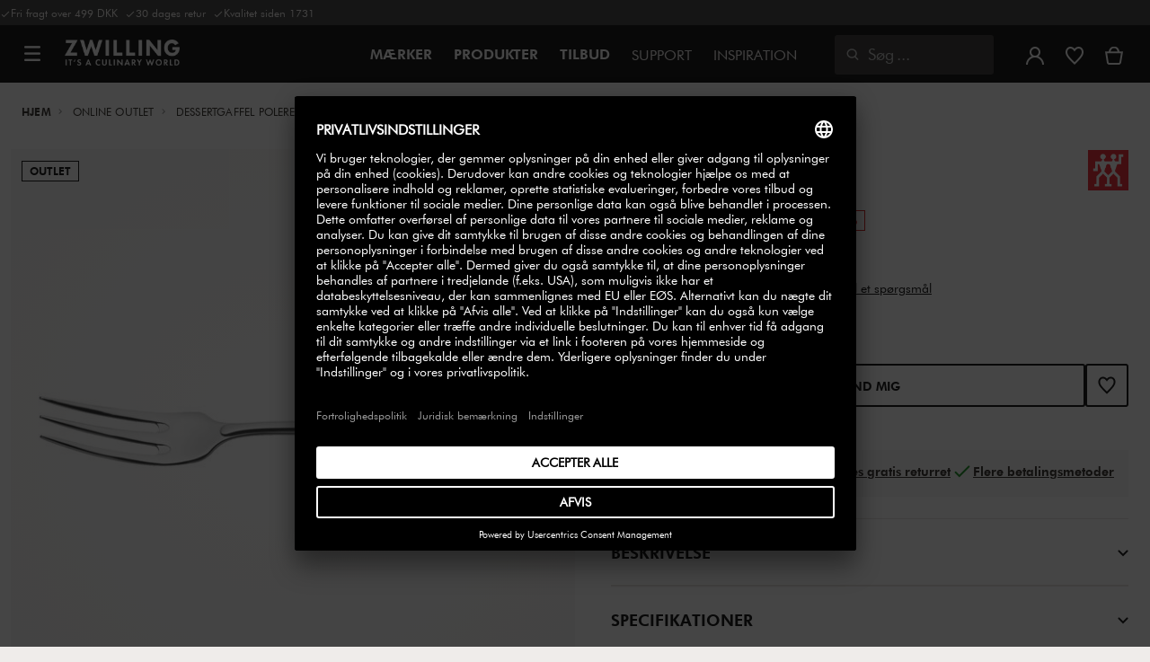

--- FILE ---
content_type: text/html;charset=UTF-8
request_url: https://www.zwilling.com/dk/zwilling-mayfield-dessertgaffel-poleret-07147-832-0/07147-832-0.html
body_size: 41471
content:
<!doctype html>


    
    

<html lang="da-DK">

<head>











































































































































	

	<script type="text/javascript">
		const yotpoAppKey = 'lqCX3TmtvEQmlSw3eLQa1BGNGUEPTtLvNvimFCb2';
		const yotpoStaticContentURL = 'https://staticw2.yotpo.com/';
        const usercentricsEnabled = true;
		const yotpoURL = yotpoStaticContentURL + yotpoAppKey + '/widget.js';
		(function e() {
			var e = document.createElement('script');
			e.defer = true,
			e.src = yotpoURL;
            if(usercentricsEnabled) {
                e.type = 'text/plain',
                e.setAttribute('data-usercentrics', 'Yotpo');
            }
			var t = document.getElementsByTagName('script')[0];
			t.parentNode.insertBefore(e, t);
		})();
	</script>








	<link rel="preconnect" href="//app.usercentrics.eu">

	<link rel="preconnect" href="//api.usercentrics.eu">

	<link rel="preload" href="//app.usercentrics.eu/browser-ui/latest/loader.js" as="script">

	<script type="text/javascript">document.addEventListener('DOMContentLoaded', () => document.querySelector('.hotsopt-container') && document.head.appendChild(Object.assign(document.createElement('script'), { src: '/on/demandware.static/-/Sites-zwilling-global-Library/default/hotspot.js?v=1' })));</script>

	<style>klarna-placement::part(osm-cta){font-family:'Futura Book'!important;}  klarna-placement::part(osm-container) {justify-content: left!important;font-family: 'Futura Book'!important;padding: 0;} .pdp-main .klarna-placement-wrapper{min-height: unset!important;}</style>



<link rel="preload" href="/on/demandware.static/Sites-zwilling-dk-Site/-/da_DK/v1769573208650/product/product-redesign.js" as="script" />



<meta http-equiv="Content-Type" content="text/html; charset=utf-8" />

<meta http-equiv="x-ua-compatible" content="ie=edge" />

<meta name="viewport" content="width=device-width, initial-scale=1.0, maximum-scale=2.0" />








<meta name="theme-color" content="#000000" />








































































































































	

	<meta name="p:domain_verify" content="3dada651528e56cc73125e5aa3138d8a"/>

	<link rel="stylesheet" href="/on/demandware.static/-/Sites-zwilling-global-Library/default/custom.css">

	<meta name="google-site-verification" content="seHvksE8jNogGrOUWEPTQMI6atdZBSHSLLgP3dIAuPQ" />

	<script src="https://zwilling.app.baqend.com/v1/speedkit/install.js?d=production" async crossorigin="anonymous" data-cookieconsent="ignore"></script>

	<script type="text/javascript" src="/on/demandware.static/-/Sites-zwilling-global-Library/default/custom.js?v=1"></script>

	<script type="text/javascript">document.addEventListener('DOMContentLoaded', function() { (window.dataLayer && window.dataLayer.some(item => item.page_type === 'pdp')) && document.head.appendChild(Object.assign(document.createElement('script'), { src: '/on/demandware.static/-/Sites-zwilling-global-Library/default/zoom.js?v=1' })); });</script>

	<script src="//p4ugzv1kt3.kameleoon.eu/engine.js" type="text/plain" data-usercentrics="Kameleoon" async></script>




<link href="/on/demandware.static/Sites-zwilling-dk-Site/-/default/dw66432a1d/images/favicon.ico" type="image/x-icon" rel="shortcut icon" />
<link rel="icon" href="/on/demandware.static/Sites-zwilling-dk-Site/-/default/dw74675666/images/favicon-16x16.png" sizes="16x16" />
<link rel="icon" href="/on/demandware.static/Sites-zwilling-dk-Site/-/default/dwded2c4a3/images/favicon-32x32.png" sizes="32x32" />
<link rel="icon" href="/on/demandware.static/Sites-zwilling-dk-Site/-/default/dw8dfec388/images/favicon-196x196.png" sizes="196x196" />
<link rel="apple-touch-icon" href="/on/demandware.static/Sites-zwilling-dk-Site/-/default/dw3a909477/images/favicon-128.png" sizes="128x128" />
<link rel="apple-touch-icon-precomposed" href="/on/demandware.static/Sites-zwilling-dk-Site/-/default/dw3a909477/images/favicon-128.png" sizes="128x128" />













    
    
        
            
            <meta name="description" content="ZWILLING Mayfield Dessertgaffel Poleret ►Fri levering fra 500,- ✓Høj kvalitet ✓Køb direkte fra producenten ✓">
            
        
    
        
            <title>
                
                
                Køb ZWILLING Mayfield Dessertgaffel | ZWILLING.COM
            </title>
        
    

    
    
    
    









<link href="/on/demandware.static/Sites-zwilling-dk-Site/-/da_DK/v1769573208650/css/lib.css" type="text/css" rel="stylesheet" />
<link rel="preload" href="/on/demandware.static/Sites-zwilling-dk-Site/-/da_DK/v1769573208650/css/fa/font-awesome.min.css" as="style" onload="this.onload=null;this.rel='stylesheet'" />

<noscript><link rel="stylesheet" href="/on/demandware.static/Sites-zwilling-dk-Site/-/da_DK/v1769573208650/css/fa/font-awesome.min.css" /></noscript>




<link href="/on/demandware.static/Sites-zwilling-dk-Site/-/da_DK/v1769573208650/css/jquery.fancybox.css" type="text/css" rel="stylesheet" />

<!--[if lt IE 9]>
<script src="/on/demandware.static/Sites-zwilling-dk-Site/-/da_DK/v1769573208650/js/lib/html5.js"></script>
<![endif]-->

<script type="text/javascript">//<!--
/* <![CDATA[ (head-active_data.js) */
var dw = (window.dw || {});
dw.ac = {
    _analytics: null,
    _events: [],
    _category: "",
    _searchData: "",
    _anact: "",
    _anact_nohit_tag: "",
    _analytics_enabled: "true",
    _timeZone: "Europe/Copenhagen",
    _capture: function(configs) {
        if (Object.prototype.toString.call(configs) === "[object Array]") {
            configs.forEach(captureObject);
            return;
        }
        dw.ac._events.push(configs);
    },
	capture: function() { 
		dw.ac._capture(arguments);
		// send to CQ as well:
		if (window.CQuotient) {
			window.CQuotient.trackEventsFromAC(arguments);
		}
	},
    EV_PRD_SEARCHHIT: "searchhit",
    EV_PRD_DETAIL: "detail",
    EV_PRD_RECOMMENDATION: "recommendation",
    EV_PRD_SETPRODUCT: "setproduct",
    applyContext: function(context) {
        if (typeof context === "object" && context.hasOwnProperty("category")) {
        	dw.ac._category = context.category;
        }
        if (typeof context === "object" && context.hasOwnProperty("searchData")) {
        	dw.ac._searchData = context.searchData;
        }
    },
    setDWAnalytics: function(analytics) {
        dw.ac._analytics = analytics;
    },
    eventsIsEmpty: function() {
        return 0 == dw.ac._events.length;
    }
};
/* ]]> */
// -->
</script>
<script type="text/javascript">//<!--
/* <![CDATA[ (head-cquotient.js) */
var CQuotient = window.CQuotient = {};
CQuotient.clientId = 'bcgv-zwilling-dk';
CQuotient.realm = 'BCGV';
CQuotient.siteId = 'zwilling-dk';
CQuotient.instanceType = 'prd';
CQuotient.locale = 'da_DK';
CQuotient.fbPixelId = '__UNKNOWN__';
CQuotient.activities = [];
CQuotient.cqcid='';
CQuotient.cquid='';
CQuotient.cqeid='';
CQuotient.cqlid='';
CQuotient.apiHost='api.cquotient.com';
/* Turn this on to test against Staging Einstein */
/* CQuotient.useTest= true; */
CQuotient.useTest = ('true' === 'false');
CQuotient.initFromCookies = function () {
	var ca = document.cookie.split(';');
	for(var i=0;i < ca.length;i++) {
	  var c = ca[i];
	  while (c.charAt(0)==' ') c = c.substring(1,c.length);
	  if (c.indexOf('cqcid=') == 0) {
		CQuotient.cqcid=c.substring('cqcid='.length,c.length);
	  } else if (c.indexOf('cquid=') == 0) {
		  var value = c.substring('cquid='.length,c.length);
		  if (value) {
		  	var split_value = value.split("|", 3);
		  	if (split_value.length > 0) {
			  CQuotient.cquid=split_value[0];
		  	}
		  	if (split_value.length > 1) {
			  CQuotient.cqeid=split_value[1];
		  	}
		  	if (split_value.length > 2) {
			  CQuotient.cqlid=split_value[2];
		  	}
		  }
	  }
	}
}
CQuotient.getCQCookieId = function () {
	if(window.CQuotient.cqcid == '')
		window.CQuotient.initFromCookies();
	return window.CQuotient.cqcid;
};
CQuotient.getCQUserId = function () {
	if(window.CQuotient.cquid == '')
		window.CQuotient.initFromCookies();
	return window.CQuotient.cquid;
};
CQuotient.getCQHashedEmail = function () {
	if(window.CQuotient.cqeid == '')
		window.CQuotient.initFromCookies();
	return window.CQuotient.cqeid;
};
CQuotient.getCQHashedLogin = function () {
	if(window.CQuotient.cqlid == '')
		window.CQuotient.initFromCookies();
	return window.CQuotient.cqlid;
};
CQuotient.trackEventsFromAC = function (/* Object or Array */ events) {
try {
	if (Object.prototype.toString.call(events) === "[object Array]") {
		events.forEach(_trackASingleCQEvent);
	} else {
		CQuotient._trackASingleCQEvent(events);
	}
} catch(err) {}
};
CQuotient._trackASingleCQEvent = function ( /* Object */ event) {
	if (event && event.id) {
		if (event.type === dw.ac.EV_PRD_DETAIL) {
			CQuotient.trackViewProduct( {id:'', alt_id: event.id, type: 'raw_sku'} );
		} // not handling the other dw.ac.* events currently
	}
};
CQuotient.trackViewProduct = function(/* Object */ cqParamData){
	var cq_params = {};
	cq_params.cookieId = CQuotient.getCQCookieId();
	cq_params.userId = CQuotient.getCQUserId();
	cq_params.emailId = CQuotient.getCQHashedEmail();
	cq_params.loginId = CQuotient.getCQHashedLogin();
	cq_params.product = cqParamData.product;
	cq_params.realm = cqParamData.realm;
	cq_params.siteId = cqParamData.siteId;
	cq_params.instanceType = cqParamData.instanceType;
	cq_params.locale = CQuotient.locale;
	
	if(CQuotient.sendActivity) {
		CQuotient.sendActivity(CQuotient.clientId, 'viewProduct', cq_params);
	} else {
		CQuotient.activities.push({activityType: 'viewProduct', parameters: cq_params});
	}
};
/* ]]> */
// -->
</script>


<!-- UI -->

<link rel="stylesheet" href="/on/demandware.static/Sites-zwilling-dk-Site/-/da_DK/v1769573208650/css/common-sfra.css" />



<link rel="stylesheet" href="/on/demandware.static/Sites-zwilling-dk-Site/-/da_DK/v1769573208650/css/product.css" />

<link rel="stylesheet" href="/on/demandware.static/Sites-zwilling-dk-Site/-/da_DK/v1769573208650/css/productRedesign.css" />

<link rel="stylesheet" href="/on/demandware.static/Sites-zwilling-dk-Site/-/da_DK/v1769573208650/css/slick-custom.css" />



<link rel="preload" as="font" href="/on/demandware.static/Sites-zwilling-dk-Site/-/da_DK/v1769573208650/css/iconfont/iconfont.woff2" crossorigin="anonymous"/>
<link rel="preload" as="font" href="/on/demandware.static/Sites-zwilling-dk-Site/-/da_DK/v1769573208650/css/Fonts_Zwilling/a1ef081d-cde0-40ab-80ea-cdd191815fdf.woff2" crossorigin="anonymous"/>
<link rel="preload" as="font" type="font/woff2" href="/on/demandware.static/Sites-zwilling-dk-Site/-/da_DK/v1769573208650/css/Fonts_Zwilling/60053f11-ba20-4b90-b528-3cb6625d0322.woff2" crossorigin="anonymous"/>
<link rel="stylesheet preload" as="style" href="/on/demandware.static/Sites-zwilling-dk-Site/-/da_DK/v1769573208650/css/iconfont/_iconfont.css" crossorigin="anonymous"/>





    <link rel="stylesheet" href="/on/demandware.static/Sites-zwilling-dk-Site/-/da_DK/v1769573208650/css/components/navbuilder-header.css" />








<script type="text/plain" data-usercentrics="Google Tag Manager">
var GTM_ID = 'GTM-KRQZKQZ';

(function(w,d,s,l,i){w[l]=w[l]||[];w[l].push({'gtm.start':
new Date().getTime(),event:'gtm.js'});var f=d.getElementsByTagName(s)[0],
j=d.createElement(s),dl=l!='dataLayer'?'&l='+l:'';j.async=true;j.src=
'https://tm.zwilling.com/gtm.js?id='+i+dl;f.parentNode.insertBefore(j,f);
})(window,document,'script','dataLayer',GTM_ID);
</script>







<script id="usercentrics-cmp" src="https://app.usercentrics.eu/browser-ui/latest/loader.js" data-settings-id="avWuM2sGP0b4O6" async></script>
<script>
    function checkObjectKeys(arr, obj) {
        return arr.every((key) => obj.hasOwnProperty(key) && obj[key]);
    }
    window.addEventListener('ucEvent', function (e) {
        if( e.detail && e.detail.event === 'consent_status') {
            let serviceArray = [];
            const services = SitePreferences.USERCENTRICS_SERVICES;
            if (services && services.length) {
                serviceArray = services.split(',');
            }
  
            if(e.detail.action === 'onAcceptAllServices' || e.detail.action === 'onUpdateServices' && checkObjectKeys(serviceArray, e.detail)) {
                $.ajax({
                    url: Urls.ucSetSession,
                    data: {usEventDetail: e.detail},
                    method: 'POST'
                })
            } else if (e.detail.action === 'onDenyAllServices' || e.detail.action === 'onUpdateServices' && !checkObjectKeys(serviceArray, e.detail)) {
                $.ajax({
                    url: Urls.ucSetSession,
                    method: 'POST'
                })
            }
        }
    });
</script>








<script type="text/plain" data-usercentrics="Klarna On-site messaging" async src="https://js.klarna.com/web-sdk/v1/klarna.js" data-client-id="bd23a6ba-4f20-5bd4-9623-ba138643af8f"></script>







<script type="text/javascript">
if (window.jQuery) {
jQuery(document).ready(function(){
if(screen.width < 768){
jQuery('#footer').append('<a href="/dk/" class="full-site-link">View Full Site</a>');
jQuery('.full-site-link')
.attr('href', '/on/demandware.store/Sites-zwilling-dk-Site/da_DK/Home-FullSite')
.on('click',function(e) {
e.preventDefault();
jQuery.ajax({
url: '/on/demandware.store/Sites-zwilling-dk-Site/da_DK/Home-FullSite',
success: function(){
window.location.reload();
}
});
}
);
}
});
}
</script>










<link rel="stylesheet" type="text/css" href="/on/demandware.static/-/Sites-zwilling-dk-Library/da_DK/v1769573208650/css/color-swatches.css" />

<link href="/on/demandware.static/Sites-zwilling-dk-Site/-/da_DK/v1769573208650/css/hotspot/hotspot.css" type="text/css" rel="stylesheet" />

<link rel="canonical" href="https://www.zwilling.com/dk/zwilling-mayfield-dessertgaffel-poleret-07147-832-0/07147-832-0.html" />

<link rel="alternate" hreflang="de-DE" href="https://www.zwilling.com/de/zwilling-mayfield-kuchengabel-poliert-07147-832-0/07147-832-0.html" />


<meta property="og:url" content="https://www.zwilling.com/dk/zwilling-mayfield-dessertgaffel-poleret-07147-832-0/07147-832-0.html" />
<meta property="og:image" content="https://www.zwilling.com/on/demandware.static/-/Sites-zwilling-master-catalog/default/dwba9e44f6/images/large/07147-832-0_1.jpg" />
</head>
<body>








































































































































	



<script data-cookieconsent="ignore">
    window.isAuthenticated = false;
</script>











	





<div id="wrapper" class="pt_product-details">












































































































































<div id="browser-check">
<noscript>
<div class="browser-compatibility-alert">
<i class="fa fa-exclamation-triangle fa-2x pull-left"></i>
<p class="browser-error">Din browsers Javascript functionalitet er sl&aring;et fra. Sl&aring; det venligst til s&aring; du kan f&aring; den fulde oplevelse.</p>
</div>
</noscript>
</div>







<a href="#end-nav" class="js-skip-nav navbuilder-skip-navigation" data-auto-id="a-navbuilder-header-skip-navigation">
Til hovedindhold
</a>


	 

	

<div class="navbuilder-header-promo">

<div class="navbuilder-header-promo__wrapper">
<div class="navbuilder-header-promo__content row no-gutters">
<div
class="navbuilder-header-promo__left-col col col-md-4 col-lg-7 js-navbuilder-header-promo-left">

	 


	

<div class="html-slot-container">


<span><i class="zwg-icon__check"></i>Fri fragt over 499 DKK &nbsp;<i class="zwg-icon__check"></i>30 dages retur &nbsp;<i class="zwg-icon__check"></i>Kvalitet siden 1731</span>


</div> 
	
</div>
<div class="navbuilder-header-promo__right-col col-md-8 col-lg-5">

	 

	
</div>
</div>
</div>
</div>
<div class="js-header-wrapper" >
<header class="

 extended
">
<div class="navbuilder-header js-navbuilder-header">
<div class="navbuilder-header__container">

<div class="navbuilder-header__hamburger js-navbuilder-header-hamburger">
<a href="javascript:void(0)" class="js-header-hamburger-open"
data-auto-id="div-navbuilder-header-hamburger"
title="Open navigation menu"
aria-label="Open navigation menu"
role="button"
aria-expanded="false">
<span aria-hidden="true" class="zwg-icon__burger-menu"></span>
</a>
</div>
<div class="navbuilder-header__logo" data-auto-id="div-navbuilder-header-logo">



<span data-pg="Y2EeYj==" class="navbuilder-header__logo--link js-navbuilder-header-logo js-mask-lnk" title="ZWILLING, It's a culinary world" tabindex="0" role="link" aria-label="Zwilling logo">












<img
src="/on/demandware.static/-/Library-Sites-ZwillingSharedLibrary/default/dwc03468af/ZWILLING-Culinary-World.png"
class="header-logo-default"

data-cookieconsent="ignore"
alt="ZWILLING, It's a culinary world"
/>


</span>

</div>
<div class="navbuilder-header__main-content">
<nav id="navigation" class="navbuilder-header__navigation js-navigation">


</nav>
<button class="navbuilder-header__search-box js-header-search-box js-skip-opening-url"
data-auto-id="a-navbuilder-search-box"
aria-label="&Aring;bn s&oslash;gefelt"
aria-haspopup="dialog">
<i class="zwg-icon__search" title="S&oslash;g" aria-hidden="true"></i>
<span>S&oslash;g</span>
</button>
</div>
<div class="navbuilder-header__utility js-navbuilder-header-utility">
<div class="navbuilder-header__utility-user js-navbuilder-header-utility-user">



<div class="user-info">
<button class="js-mask-lnk js-skip-opening-url user-account "
data-pg="nUE0pUZ6Yl93q3phraqcoTkcozphL29gY2EeY2SwL291oaDi"
data-auto-id="a-header-user-account"
aria-label="&Aring;bn menuen"
id="header-user-account-btn"
aria-expanded="false"
aria-controls="user-account-pannel">


<i class="zwg-icon__account--outlined" aria-hidden="true"></i>


<span class="empty-link-text">Log ind /  Registrer</span>
</button>
<div class="user-panel " id="user-account-pannel" role="region" aria-labelledby="header-user-account-btn">
<div class="user-links" role="none">

<span class="js-mask-lnk user-links-name signup-btn js-skip-opening-url" data-pg="nUE0pUZ6Yl93q3phraqcoTkcozphL29gY2EeY2kiM2yhYj==" data-auto-id="a-header-user-link-signup-btn js-skip-opening-url" role="button" tabindex="0">Log ind</span>

<span class="js-mask-lnk user-links-name create-account js-skip-opening-url" data-pg="nUE0pUZ6Yl93q3phraqcoTkcozphL29gY2EeY3WyM2ymqTIlYj==" data-auto-id="a-header-user-link-create-account js-skip-opening-url" role="button" tabindex="0">Opret konto</span>

<span class="js-mask-lnk user-links-name check-order js-skip-opening-url" data-pg="nUE0pUZ6Yl93q3phraqcoTkcozphL29gY29hY2EyoJShMUqupzHhp3EipzHiH2y0MKZgraqcoTkcozpgMTfgH2y0MF9xLI9RFl9CpzEypv1HpzSwnj==" data-auto-id="a-header-user-link-check-order js-skip-opening-url" role="button" tabindex="0">Se ordre</span>

</div>

	 

	
</div>
</div>




<span class="wishlist">


<button
id="wishlist-header"
data-auto-id="a-header-wishlist"
class="js-wishlist-header js-mask-lnk js-skip-opening-url signup-btn"
data-targetsrc="/dk/wishlist/"
data-pg="javascript:void(0)"
title="&Oslash;nskeliste"
aria-label="Log ind for at se din &oslash;nskeliste">

<i class="zwg-icon zwg-icon__wishlist--outlined favorite-stroke" aria-hidden="true"></i>
<span class="empty-link-text">&Oslash;nskeliste</span>

</button>
</span>


</div>

<div class="navbuilder-header__utility-minicart js-navbuilder-header-utility-minicart" id="mini-cart"
data-auto-id="div-navbuilder-header-utility-minicart">














































































<!-- Report any requested source code -->

<!-- Report the active source code -->







<div class="mini-cart-total js-mini-cart">
<button class="mini-cart-link mini-cart-empty js-mask-lnk js-mini-cart-btn" data-pg="nUE0pUZ6Yl93q3phraqcoTkcozphL29gY2EeY2Wup2gyqP8=" title="Se kurv" aria-label="Se kurv">

<i class="zwg-icon__basket--outlined" aria-hidden="true"></i>
<span class="empty-link-text">Se kurv</span>

</button>
</div>












</div>
</div>
<div class="navbuilder-header__hamburger navbuilder-header__hamburger--mobile js-navbuilder-header-hamburger">
<a href="javascript:void(0)" class="js-header-hamburger-open"
data-auto-id="div-navbuilder-header-hamburger-mobile"
title="Open navigation menu"
aria-label="Open navigation menu"
role="button"
aria-expanded="false">
<span aria-hidden="true" class="zwg-icon__burger-menu"></span>
</a>
</div>
</div>
</div>


<div class="navbuilder-secondary-header js-navbuilder-secondary-navigation">
<div class="navbuilder-secondary-header__wrapper">


</div>
</div>

</header>
</div>
<div class="navbuilder-header-content-asset">













<div class="content-asset"
>
<!-- dwMarker="content" dwContentID="8c869083e83c4fcf127191905c" -->
<script>
	var $header = document.getElementsByTagName('header')[0];
        var $navbuilderHeaderSecondaryCtnr = document.getElementsByClassName('js-navbuilder-secondary-header-container');

        if ($header.classList.contains('extended') && !$navbuilderHeaderSecondaryCtnr.length) {
	    $header.classList.remove('extended');
        }
</script>
</div> <!-- End content-asset -->






</div>
<div id="end-nav"></div>














































































































































<div id="outer-product-finder" class="product-finder">
<div id="search-container" class="search-container dialog" role="dialog" aria-modal="true" aria-label="S&oslash;geforslag modal">
<div id="inner-search-container" class="search-container--inner">
<div class="search-content">
<div class="first-row">
<div class="zwilling-logo">
<img width="128" height="30" src="/on/demandware.static/-/Library-Sites-ZwillingSharedLibrary/default/dwee5c259f/ZWILLING-Culinary-World_black.png" class="header-logo-default"
data-cookieconsent="ignore" alt="Zwilling" />
</div>
<div class="search-form main-item">
<form role="search" action="/dk/search/" method="get" name="simpleSearch">
<label class="visually-hidden" for="q">S&oslash;geresultater</label>
<i class="zwg-icon__search" aria-hidden="true"></i>
<input type="search" id="q" name="q" value=""
placeholder="Opdag produkter, opskrifter og meget mere" inputmode="search" />
<input type="hidden" name="lang" value="da_DK" aria-hidden="true" tabindex="-1"/>
<button class="text-button text-button-secondary clear-search-button js-clear-search-button fadeable" aria-hidden="true" tabindex="-1">
<i class="zwg-icon__close" aria-hidden="true"></i>
<span class="visually-hidden">Ryd s&oslash;gning</span>
</button>
<button class="btn-secondary search-button js-search-button fadeable" aria-hidden="true" tabindex="-1">
<i class="zwg-icon__search" aria-hidden="true"></i>
<span class="visually-hidden">
Søg efter <span class=»js-search-phrase«>{0}</span>
</span>
</button>
</form>
</div>
<button class="close-section close-product-finder js-close-product-finder" aria-label="Luk&nbsp;S&oslash;g">
<i aria-hidden="true" class="zwg-icon__close"></i>
<span>
Luk
</span>
</button>
</div>
<div class="second-row">
<div class="popular-searches main-item">

<h3 class="popular-searches-title" id="popular-search-headline">Popul&aelig;re S&oslash;gninger</h3>
<div class="popular-searches__categories">
<ul aria-labelledby=popular-search-headline>

<li>
<span role="link" data-pg="Y2EeY3AyLKWwnP8/pG1THxIGFPHlZPHlAvHlZSAOIxH=" tabindex="0" aria-label="S&oslash;g efter FRESH &amp; SAVE">FRESH &amp; SAVE</span>
</li>

<li>
<span role="link" data-pg="Y2EeY3AyLKWwnP8/pG1GIRSIDt==" tabindex="0" aria-label="S&oslash;g efter STAUB">STAUB</span>
</li>

<li>
<span role="link" data-pg="Y2EeY3AyLKWwnP8/pG1HnTIloJ8yZwODoUIm" tabindex="0" aria-label="S&oslash;g efter Thermo Plus">Thermo Plus</span>
</li>

<li>
<span role="link" data-pg="Y2EeY3AyLKWwnP8/pG1GLJgm" tabindex="0" aria-label="S&oslash;g efter Saks">Saks</span>
</li>

<li>
<span role="link" data-pg="Y2EeY3AyLKWwnP8/pG1LIRIBEN==" tabindex="0" aria-label="S&oslash;g efter XTEND">XTEND</span>
</li>

<li>
<span role="link" data-pg="Y2EeY3AyLKWwnP8/pG1ZWHZmWHR1Mj==" tabindex="0" aria-label="S&oslash;g efter L&aring;g">L&aring;g</span>
</li>

<li>
<span role="link" data-pg="Y2EeY3AyLKWwnP8/pG1GnlIQZlIOAaWyLaVyDmZyDGM0" tabindex="0" aria-label="S&oslash;g efter Sk&aelig;rebr&aelig;t">Sk&aelig;rebr&aelig;t</span>
</li>

<li>
<span role="link" data-pg="Y2EeY3AyLKWwnP8/pG1PDHkZDIWWGxxyZwOGDHkWGxR=" tabindex="0" aria-label="S&oslash;g efter BALLARINI SALINA">BALLARINI SALINA</span>
</li>

</ul>
</div>

</div>
<div class="search-suggestion__results main-item d-none" aria-live="polite" aria-description="S&oslash;geforslag"></div>
</div>
</div>
</div>
<button id="search-overlay" class="search-container--overlay js-close-product-finder"><span class="visually-hidden">Luk&nbsp;S&oslash;g</span><button>
</div>
</div>




<script data-cookieconsent="ignore">
window.lastNavTime = 'Mon Jan 19 14:23:52 GMT 2026';
window.navLocale = 'zwilling-dk:da_DK';
</script>


<div id="main" role="main" class="full-width clearfix">
<div class="no-brand header-space js-header-space">
</div>





<div class="pdp-breadcrumbs">
<div class="breadcrumbs-max-container">
<div class="breadcrumbs-container">
<div class="breadcrumbs-row ">





    

    <nav aria-label="Breadcrumb" class="breadcrumb">
        <ol class="breadcrumb-list-wrapper">
            
                
                    <li class="breadcrumb-element">
                        <a href="https://www.zwilling.com/dk/" title="Hjem" data-automation=PDP_BREADCRUMB>
                            Hjem
                        </a>
                    </li>
                
            
                
                    <li class="breadcrumb-element">
                        <a href="https://www.zwilling.com/dk/online-outlet/" title="G&aring; til Online Outlet" data-automation=PDP_BREADCRUMB>
                            Online Outlet
                        </a>
                    </li>
                
            
                
                    
                    
                
            
            
                <li class="breadcrumb-element">
                    <span aria-current="page" class="js-pdp-breadcrumb-element" data-automation=PDP_BREADCRUMB>
                        Dessertgaffel Poleret
                    </span>
                </li>
            
        </ol>
    </nav>


</div>
</div>
</div>
</div>

<div id="primary">
<div id="product-nav-container" class="product-nav-container">




</div>












































































































































	

	



<script>
var dataLayer = window.dataLayer || [];
</script>



<script>
// Push Ecommerce object to Datalayer object
var ecommerceData = JSON.parse("{\"ecommerce\":{\"detail\":{\"products\":[{\"id\":\"07147-832-0\",\"sku\":\"07147-832-0\",\"name\":\"ZWILLING | Dessertgaffel Poleret | Mayfield\",\"price\":69.95,\"brand\":\"ZWILLING\",\"variant\":\"silver | 16-cm_6.50-inch\",\"category\":\"Online Outlet\",\"dimension2\":\"Out Of Stock\",\"dimension3\":\"\",\"dimension6\":\"07147-832-0\",\"dimension7\":\"Engraving not possible\"}]}}}");
dataLayer.push(ecommerceData);
</script>







	



<script>
var dataLayer = window.dataLayer || [];
</script>

<script>
// Push Ecommerce object to Datalayer object
var performanceMarkData = JSON.parse("{\"page_type\":\"pdp\",\"user_loginstate\":false,\"user_email\":\"\",\"user_emaillist\":\"\",\"page_breadcrumb\":\"Home / Exclusive / Online Outlet / Dessertgaffel Poleret\",\"user_fullname\":\"\",\"page_statuscode\":200,\"user_transactions\":\"\",\"user_value\":\"\",\"product_oldprice\":99.95,\"cart_subtotal\":0,\"cart_currency\":\"DKK\",\"cart_discount\":0,\"cart_products\":[]}");
dataLayer.push(performanceMarkData);
</script>

<!-- CQuotient Activity Tracking (viewProduct-cquotient.js) -->
<script type="text/javascript">//<!--
/* <![CDATA[ */
(function(){
	try {
		if(window.CQuotient) {
			var cq_params = {};
			cq_params.product = {
					id: 'ZWILLING_Mayfield_Pastry-fork-07147-832-0',
					sku: '07147-832-0',
					type: '',
					alt_id: ''
				};
			cq_params.realm = "BCGV";
			cq_params.siteId = "zwilling-dk";
			cq_params.instanceType = "prd";
			window.CQuotient.trackViewProduct(cq_params);
		}
	} catch(err) {}
})();
/* ]]> */
// -->
</script>
<script type="text/javascript">//<!--
/* <![CDATA[ (viewProduct-active_data.js) */
dw.ac._capture({id: "07147-832-0", type: "detail"});
/* ]]> */
// -->
</script>






<div id="pdpMain" class="pdp-main product-detail-page">


<div id="product-top-content">


















<div class="productdetail-max-container">
<div class="productdetail-container">
<div class="productdetail-row">
<div class="productdetail-wrapper">
<div class="product-image-container">













































































































































<div class="gallery js-gallery">
<div class="gallery__main">
<div class="gallery-labels">
    <div class="gallery-labels__wrapper">
        
            
                <span class="product-label null">
                    Outlet
                </span>
            
        
    </div>
</div>

<div class="gallery__main-absolute">
<div class="js-keen-slider-wrapper-gallery" data-mobile-slides="1" data-mobile-slider="dots"
data-mobile-free-snap="false" data-tablet-slides="1" data-tablet-slider="dots"
data-tablet-free-snap="false" data-desktop-slides="1" data-desktop-slider="arrows" data-space="0"
data-ext-lazyload="2.0">


    <div class="keen-carousel " role="region" aria-roledescription="carousel"
        aria-label="Product carousel">
        

        

        <div
            id="vv9zzjq2n0g"
            data-ft-next-slide="N&aelig;ste"
            data-ft-previous-slide="Forrige"
            class="keen-slider js-keen-slider-inner"
            data-slider-type="null"
            role="tablist"
        >
            
                <div class="keen-slider__slide js-keen-slider__slide" role="tabpanel"
                    aria-label="image slide 1">
                    





    

    
        <picture>
            <source media="(min-width:1024px)"
                srcset="https://www.zwilling.com/dw/image/v2/BCGV_PRD/on/demandware.static/-/Sites-zwilling-master-catalog/default/dwba9e44f6/images/large/07147-832-0_1.jpg?sw=651&amp;sh=651&amp;sm=fit" />
            <source media="(min-width:768px)"
                srcset="https://www.zwilling.com/dw/image/v2/BCGV_PRD/on/demandware.static/-/Sites-zwilling-master-catalog/default/dwba9e44f6/images/large/07147-832-0_1.jpg?sw=975&amp;sh=975&amp;sm=fit" />

            <img class="gallery__main-image" srcset="https://www.zwilling.com/dw/image/v2/BCGV_PRD/on/demandware.static/-/Sites-zwilling-master-catalog/default/dwba9e44f6/images/large/07147-832-0_1.jpg?sw=720&amp;sh=720&amp;sm=fit" alt="Mayfield, Dessertgaffel Poleret, large 1"
                data-index="0" fetchpriority='high'
                data-automation="PDP_PRODUCT_IMAGE" />
        </picture>
    


                </div>
            
        </div>
    </div>

    <div
        id="live-region-vv9zzjq2n0g"
        style="width: 0; opacity: 0; height: 0"
        aria-atomic="true"
        aria-relevant="additions text"
        aria-live="polite"
        data-ready="false"
        data-info="Viser side {0} af {1}">
    </div>



</div>
</div>
</div>


</div>

</div>
<div class="product-detail-mobile-row">
<div class="product-detail"
data-json="{&quot;id&quot;:&quot;07147-832-0&quot;,&quot;name&quot;:&quot;ZWILLING | Dessertgaffel Poleret | Mayfield&quot;,&quot;price&quot;:69.95,&quot;brand&quot;:&quot;ZWILLING&quot;,&quot;category&quot;:&quot;Online Outlet&quot;,&quot;variant&quot;:&quot;silver | 16-cm_6.50-inch&quot;,&quot;quantity&quot;:1,&quot;position&quot;:&quot;&quot;,&quot;dimension2&quot;:&quot;Out Of Stock&quot;,&quot;dimension3&quot;:&quot;&quot;,&quot;dimension6&quot;:&quot;07147-832-0&quot;,&quot;dimension7&quot;:&quot;Engraving not possible&quot;}">
<div id="product-content">




























































































    

















<span class="visually-hidden">
    Details
</span>


<span class="visually-hidden" itemprop="url">
    https://www.zwilling.com/dk/zwilling-mayfield-dessertgaffel-poleret-07147-832-0/07147-832-0.html
</span>



<h1 class="js-pdp-brand-product-name">
    <span class="product-detail__brand-name" data-automation="PDP_PRODUCT_BRAND_NAME">
        ZWILLING
        Mayfield
    </span>

    <span class="product-detail__product-name js-pdp-product-name" data-automation="PDP_PRODUCT_NAME">
        Dessertgaffel Poleret
    </span>

    
    

    <span class="product-detail__brand-logo" data-automation="PDP_PRODUCT_BRAND_LOGO">
        
            <img src="/on/demandware.static/-/Sites-zwilling-dk-Library/default/dw64079b47/images/brand-logo/zwilling-logo.png" alt="ZWILLING" />
        
    </span>


</h1>


    


<div class="product-price-wrapper" data-automation="PDP_PRODUCT_PRICE" data-purchase-amount="6995">
    






    
        
    

    <del class="product-price-list" data-automation="PDP_PRODUCT_MSRP_LIST_PRICE">
        
            <span class="visually-hidden">Vejledende pris:</span>
            
                DKK 99,95
            
        
    </del>



    <div class="product-price-sale" data-automation="PDP_PRODUCT_MAP_SALE_PRICE">
    
        <span class="visually-hidden">Udsalgspris:</span>
        DKK 69,95
    
</div>


    


    

    <div class="product-price-discount" data-automation="PDP_PRODUCT_DISCOUNT">
        -30
        %
    </div>


</div>




    <div class="mt-3 mb-3">
        

<div class="klarna-placement-wrapper js-klarna-placement-wrapper ">  <klarna-placement    data-key="top-strip-promotion-badge"    data-locale="da-DK"    data-purchase-amount="6995"></klarna-placement></div>

    </div>


    <div class="promotion__wrapper--top">
        
    







    </div>




    <div class="teaser-section__wrapper">
    <div class="teaser-section__content">
        <h2>Spis kage og tærte med stil</h2>
    </div>
</div>



    <div class="pdp-reviews">
        


    
        <div class="zwg-reviews-information">
            
        <div id="rating-total-id-iur9g6rf34o" class="zwg-reviews-information__rating">
            
        <span
            class="zwilling-icon "
            role="presentation"
            inert
            >
                
    <svg width="16" height="16" viewBox="0 0 16 16" fill="none" xmlns="http://www.w3.org/2000/svg">
        <path class="star-border" d="M4 10.2111L0 6.11146L5.52786 5.26687L8 0L10.4721 5.26687L16 6.11146L12 10.2111L12.9443 16L8 13.2669L3.05573 16L4 10.2111ZM3.71497 15.0643L8 12.6956L12.285 15.0643L11.4659 10.0426L14.9626 6.45876L10.1329 5.72084L8 1.17676L5.86712 5.72084L1.03742 6.45876L4.5341 10.0426L3.71497 15.0643Z" fill="#C45500"/>
    </svg>

        </span>
    
            
        <span
            class="zwilling-icon "
            role="presentation"
            inert
            >
                
    <svg width="16" height="16" viewBox="0 0 16 16" fill="none" xmlns="http://www.w3.org/2000/svg">
        <path class="star-border" d="M4 10.2111L0 6.11146L5.52786 5.26687L8 0L10.4721 5.26687L16 6.11146L12 10.2111L12.9443 16L8 13.2669L3.05573 16L4 10.2111ZM3.71497 15.0643L8 12.6956L12.285 15.0643L11.4659 10.0426L14.9626 6.45876L10.1329 5.72084L8 1.17676L5.86712 5.72084L1.03742 6.45876L4.5341 10.0426L3.71497 15.0643Z" fill="#C45500"/>
    </svg>

        </span>
    
            
        <span
            class="zwilling-icon "
            role="presentation"
            inert
            >
                
    <svg width="16" height="16" viewBox="0 0 16 16" fill="none" xmlns="http://www.w3.org/2000/svg">
        <path class="star-border" d="M4 10.2111L0 6.11146L5.52786 5.26687L8 0L10.4721 5.26687L16 6.11146L12 10.2111L12.9443 16L8 13.2669L3.05573 16L4 10.2111ZM3.71497 15.0643L8 12.6956L12.285 15.0643L11.4659 10.0426L14.9626 6.45876L10.1329 5.72084L8 1.17676L5.86712 5.72084L1.03742 6.45876L4.5341 10.0426L3.71497 15.0643Z" fill="#C45500"/>
    </svg>

        </span>
    
            
        <span
            class="zwilling-icon "
            role="presentation"
            inert
            >
                
    <svg width="16" height="16" viewBox="0 0 16 16" fill="none" xmlns="http://www.w3.org/2000/svg">
        <path class="star-border" d="M4 10.2111L0 6.11146L5.52786 5.26687L8 0L10.4721 5.26687L16 6.11146L12 10.2111L12.9443 16L8 13.2669L3.05573 16L4 10.2111ZM3.71497 15.0643L8 12.6956L12.285 15.0643L11.4659 10.0426L14.9626 6.45876L10.1329 5.72084L8 1.17676L5.86712 5.72084L1.03742 6.45876L4.5341 10.0426L3.71497 15.0643Z" fill="#C45500"/>
    </svg>

        </span>
    
            
        <span
            class="zwilling-icon "
            role="presentation"
            inert
            >
                
    <svg width="16" height="16" viewBox="0 0 16 16" fill="none" xmlns="http://www.w3.org/2000/svg">
        <path class="star-border" d="M4 10.2111L0 6.11146L5.52786 5.26687L8 0L10.4721 5.26687L16 6.11146L12 10.2111L12.9443 16L8 13.2669L3.05573 16L4 10.2111ZM3.71497 15.0643L8 12.6956L12.285 15.0643L11.4659 10.0426L14.9626 6.45876L10.1329 5.72084L8 1.17676L5.86712 5.72084L1.03742 6.45876L4.5341 10.0426L3.71497 15.0643Z" fill="#C45500"/>
    </svg>

        </span>
    
            
        </div>
    
            
            <button aria-label="Nul bedømmelser" aria-describedby="rating-total-id-iur9g6rf34o" class="zwg-reviews-information__rating-count xs-visible">
                <span class="zwg-reviews-information__rating-text empty-ratings">0 (0)</span>
            </button>
            <button class="zwg-reviews-information__rating-count sm-visible-up" aria-describedby="rating-total-id-iur9g6rf34o" >
                <span class="zwg-reviews-information__rating-text empty-ratings">Skriv en bedømmelse</span>
            </button>
            
                <div class="zwg-reviews-information__qa">
                    
        <span class="zwilling-icon" aria-hidden="true">
            
    <svg width="16" height="16" viewBox="0 0 20 20" fill="none" xmlns="http://www.w3.org/2000/svg">
        <path d="M2 0H18C19.1 0 20 0.9 20 2V14C20 15.1 19.1 16 18 16H4L0 20V2C0 0.9 0.9 0 2 0ZM4 14H18V2H2V16L4 14Z" fill="black"/>
    </svg>

        </span>
    
                    <button class="xs-visible" aria-label="Nul spørgsmål">
                        <span class="zwg-reviews-information__question-text empty-questions">0 (0)</span>
                    </button>
                    <button class="sm-visible-up">
                        <span class="zwg-reviews-information__question-text empty-questions">Stil et spørgsmål </span>
                    </button>
                </div>
            
        </div>
    


    </div>




<span class="productAttrJSON hide">


{"silver-16-cm_6.50-inch":{"color":{"displayName":"Sølv","ID":"silver","isSelectable":false,"isSelected":true,"isColorSwatch":true,"swatchClass":"unselectable","swatchImageUrl":{},"resourceVariationNotAvailable":"color Sølv er ikke tilgængelig med denne kombination"},"size":{"displayName":"16 cm","ID":"16-cm_6.50-inch","isSelectable":false,"isSelected":true,"isColorSwatch":false,"swatchClass":"unselectable","resourceVariationNotAvailable":"size 16 cm er ikke tilgængelig med denne kombination"},"productId":"07147-832-0","linkUrl":{},"isOrderableInMaster":true,"isStockAvailable":false}}

</span>


























    <div class="product-availability__section">
    

    



































































<div class="product-info__labels">
    
        
            <span class="product-info product-info__label--out-of-stock" data-automation="PDP_INFOLABEL_OUTOFSTOCK">
                Ikke p&aring; lager. 
                
                    




        <div class="zwilling-tooltip__container js-zwilling-tooltip-container " tabindex="0" aria-describedby="tooltip-6eba4b341dffa15a1b8e444d0d">
            <span class="visually-hidden"> Tip </span>
            
        <span class="zwilling-icon" aria-hidden="true">
            
    <svg width="24" height="24" viewBox="0 0 24 24" fill="none" xmlns="http://www.w3.org/2000/svg">
        <path d="M12.8862 10.8351L12.8862 16.1111C12.8862 16.602 12.4882 17 11.9973 17C11.5064 17 11.1084 16.602 11.1084 16.1111L11.1084 10.8351C11.1084 10.3442 11.5064 9.94622 11.9973 9.94622C12.4882 9.94622 12.8862 10.3442 12.8862 10.8351Z" fill="black"/>
        <path d="M11.9973 7C12.2755 7 12.5122 7.09803 12.7073 7.29408C12.9024 7.49013 13 7.72612 13 8.00204C13 8.2816 12.9024 8.5194 12.7073 8.71545C12.5122 8.9115 12.2773 9.00953 12.0027 9.00953C11.7209 9.00953 11.4842 8.9115 11.2927 8.71545C11.0976 8.51577 11 8.27434 11 7.99115C11 7.71886 11.0976 7.4865 11.2927 7.29408C11.4914 7.09803 11.7263 7 11.9973 7Z" fill="black"/>
        <path d="M1 12C1 5.92772 5.92772 1 12 1C18.0723 1 23 5.92772 23 12C23 18.0723 18.0723 23 12 23C5.92772 23 1 18.0723 1 12ZM12 3C7.03228 3 3 7.03228 3 12C3 16.9677 7.03228 21 12 21C16.9677 21 21 16.9677 21 12C21 7.03228 16.9677 3 12 3Z" fill="black"/>
    </svg>

        </span>
    
            
        <tool-tip id="tooltip-6eba4b341dffa15a1b8e444d0d" role="tooltip" tip-position=right>
            <span class="t-body-regular">Produkt er desværre ikke på lager i øjeblikket.</span>
        </tool-tip>
    
        </div>
    


                
            </span>
        
    
</div>






    
</div>




    
    <form action="https://www.zwilling.com/on/demandware.store/Sites-zwilling-dk-Site/da_DK/Product-Detail" method="post" id="dwfrm_product_addtocart_d0vxwephucsh"
        class="pdpForm js-pdpForm js-captcha-form">
        <fieldset>
            <span class="visually-hidden">
                Tilføj til kurv-indstillinger
            </span>

            
            



            
                <input type="hidden" class="engraveSelectedOption" />
            

            <div class="product-detail__add-to-cart js-pdp-add-to-cart">
                <span class="visually-hidden">
                    Product Actions
                </span>

                
    <div class="availability-web">
        <label>
            Tilgængelighed
        </label>
        
            <div class="value">
                <div class="col-4">
    <span class="availability non-input-label">
        Lagerstatus:
    </span>
</div>
<div class="col-8">
    <ul class="list-unstyled availability-msg">
        <li>
            
        </li>
    </ul>
</div>


            </div>
        
    </div>



                










<div class="pdp__quantity-wrapper ">
    
    

















































































































































































































    

    
        







































































































































<div class="modal modal__pdp-notify-me modal__oos fade" id="modal__notify-me" tabindex="-1" role="dialog"
    aria-labelledby="modal__notify-me">
    <div class="modal-dialog" role="document">
        <div class="modal-content">
            <div class="modal-header modal__header">
                <h4 class="modal-title w-auto">
                    <span>
                        P&aring;mind mig
                    </span>
                </h4>
                <button id="notifyme-modal__close" type="button" class="close p-0 m-0 w-auto h-auto" data-dismiss="modal" aria-label="Close">
                    <span aria-hidden="true"><i class="zwg-icon__close icon-close"></i></span>
                </button>
            </div>

            <div class="modal-body modal__body">
                <div class="js-notifyme-wrapper">
                    <div class="modal__heading pb-3">
                        Indtast din e-mailadresse, og du vil modtage en meddelelse, n&aring;r varen er tilg&aelig;ngelig igen.
                    </div>

                    <div class="validation-wrapper pdp-notify-input">
                        <div class="zwg-input-wrapper">
                            <input name="input-notify-email" type="email" id="input-notify-email"
                                class="form-control js-zwg-input input-validation js-input-notify-email" />
                            <label class="form-placeholder text-none email-label" for="input-notify-email">
                                E-mail*
                            </label>
                            <i class="zwg-icon__info--filled tooltip-placement-right"
                                data-original-title="Inds&aelig;t en gyldig e-mail"
                                title="Inds&aelig;t en gyldig e-mail">
                            </i>
                        </div>
                        <p id="input-notify-email-error" class="zwg-caption-text error js-input-notify-email-error hide">
                            Dette felt er p&aring;kr&aelig;vet
                        </p>
                    </div>


                    <div class="custom-control custom-checkbox pdp-notify-input zwg-checkbox">
                        <div class="checkbox-text">
                            <input name="discount"
                                class="js-notify-me-subscription-consent custom-control-input visually-hidden"
                                id="discount" type="checkbox" />
                            <label class="checkout-checkbox custom-control-label zwg-checkbox__label" for="discount">
                                <span>
                                    












<div class="content-asset"
>
<!-- dwMarker="content" dwContentID="d9f1f97915cfca4915f8f24435" -->
Tilmeld dig nyhedsbrevet og vær den første til at modtage information om nye produkter, events og gode tilbud. Du kan blive kontaktet via e-mail, ZWILLING-appen, beskedtjenester eller sociale medier.*
</div> <!-- End content-asset -->






                                </span>
                            </label>
                        </div>
                    </div>

                    <div class="privacy-policy-sfsc custom-control custom-checkbox pdp-notify-input zwg-checkbox">
                        <input name="privacy" class="js-sfsc-global custom-control-input visually-hidden" id="privacy" type="checkbox" />
                        <label class="checkout-checkbox custom-control-label zwg-checkbox__label" for="privacy">
                            Jeg har l&aelig;st og accepterer
                            <a target="_blank" href="/dk/customer-service/privacy-security/privacy-policy.html">
                                privatlivspolitikken.
                            </a>
                        </label>
                    </div>

                    
                        <form class="js-captcha-form">
                            






<div class="js-frc-captcha"
    data-start="none"
    data-sitekey="FCMSI641GBL6RGQ9"
    
        data-start="none"
        data-puzzle-endpoint="https://eu-api.friendlycaptcha.eu/api/v1/puzzle,https://api.friendlycaptcha.com/api/v1/puzzle"
        data-lang="da"
    
    data-version="v1"
></div>

<script data-cookieconsent="ignore">
    window.hasFriendlyCaptcha = true;
</script>

                        </form>
                    

                    <div
                        id="notify-message"
                        class="js-email-notify-message"
                        data-message-success="Vi har gemt din anmodning. Forh&aring;bentlig h&oslash;rer du snart fra os."
                        data-message-success-notify="Vi har gemt din anmodning. Du h&oslash;rer forh&aring;bentlig snart fra os."
                        data-message-success-newsletter="Tilmeldingen til nyhedsbrevet lykkedes!"
                        data-message-error="Noget gik galt, pr&oslash;v venligst igen!"
                    ></div>
                    
                        












<div class="content-asset"
>
<!-- dwMarker="content" dwContentID="c5f0027156cf90edaab539f593" -->
<span class="friendly-captcha-privacy-policy-terms">Dette websted er beskyttet af Friendly Captcha, og Friendly's <a href="https://friendlycaptcha.com/legal/privacy-end-users/" target="_blank">privatlivspolitik</a> og <a href="https://friendlycaptcha.com/legal/terms/" target="_blank">servicevilkår</a> er gældende.
</span>
</div> <!-- End content-asset -->






                    
                </div>
            </div>

            <div class="modal-footer">
                <button type="button" name="modal.notifyme.cancel"
                    data-button="false" class="btn btn-tertiary js-dismiss-modal" data-dismiss="modal">
                    Annuller
                </button>
                <button type="submit" id="pdp-email-notify-me-btn"
                    class="btn btn-primary pdp-email-notify-btn js-pdp-email-notify-btn js-submit-captcha-form"
                    data-product-id="07147-832-0" disabled>
                    Send
                </button>
            </div>
        </div>
    </div>
</div>

        
        <div class="notify-me-button__container with-label">
            
            <button class="notify-me-button js-show-m zwilling-button js-product-tile-notifyme-cta zwilling-button tertiary-btn"type="button"title="Giv mig besked når 0 er tilbage på lager"data-toggle="modal"data-target="#modal__notify-me"data-automation="PDP_NOTIFY_ME_BTN"aria-label="Giv mig besked når 0 er tilbage på lager">
                
                    
        <span class="zwilling-icon" aria-hidden="true">
            
    <svg width="20" height="20" viewBox="0 0 24 25" fill="none" xmlns="http://www.w3.org/2000/svg">
        <path fill-rule="evenodd" clip-rule="evenodd" d="M10.9233 6.62469L12 6.39152L13.0767 6.62469C15.316 7.10963 17 9.11116 17 11.5V16.2879C17 16.8211 17.1578 17.3423 17.4535 17.7859L17.9296 18.5H6.07037L6.54645 17.7859C6.84219 17.3423 7 16.8211 7 16.2879V11.5C7 9.11116 8.68401 7.10963 10.9233 6.62469ZM19.1176 16.6765C19.0409 16.5614 19 16.4262 19 16.2879V11.5C19 8.15 16.64 5.35 13.5 4.67V3.5C13.5 2.67 12.83 2 12 2C11.17 2 10.5 2.67 10.5 3.5V4.67C7.36 5.35 5 8.15 5 11.5V16.2879C5 16.4262 4.95906 16.5614 4.88235 16.6765L3.12892 19.3066C3.04486 19.4327 3 19.5809 3 19.7324C3 20.1563 3.34366 20.5 3.76759 20.5H20.2324C20.6563 20.5 21 20.1563 21 19.7324C21 19.5809 20.9551 19.4327 20.8711 19.3066L19.1176 16.6765ZM13.99 21.51C13.99 22.61 13.1 23.5 12 23.5C10.9 23.5 10.01 22.61 10.01 21.51H13.99Z" fill="black"/>
    </svg>

        </span>
    
                    <span>Påmind mig</span>
                
            </button>
        
        </div>
    
        


        <wishlist-button data-pid="07147-832-0" class="js-wishlist-btn">
            <div class="wishlist-button__wrapper ">
                
            <button title="Tilføj til ønskeliste Dessertgaffel Poleret."aria-label="Tilføj til ønskeliste Dessertgaffel Poleret."data-automation="PDP_WISHLIST_ICON"data-addlabel="Tilføj til ønskeliste Dessertgaffel Poleret."data-removeLabel="Fjern fra ønskeliste Dessertgaffel Poleret."class=" zwilling-button tertiary-btn">
                
                        
        <span class="zwilling-icon" aria-hidden="true">
            
<svg width="20" height="20" viewBox="0 0 21 20" fill="none" xmlns="http://www.w3.org/2000/svg">
    <path d="M10.5 5.36419L12.0377 3.51507C12.8524 2.53549 13.907 2.00024 15.0455 2.00024C16.9327 2.00024 18.5 3.5134 18.5 5.96298C18.5 7.40703 17.9159 8.85309 16.5521 10.6847C15.2311 12.4589 13.3494 14.3778 10.9339 16.8412C10.8182 16.9591 10.7013 17.0783 10.5832 17.1988L10.5604 17.2199L10.43 17.0883L10.4165 17.0752C7.82457 14.5566 5.82137 12.5926 4.44344 10.7564C3.0954 8.95992 2.5 7.48144 2.5 5.96298C2.5 3.54209 4.1549 2.00024 5.95455 2.00024C6.9998 2.00024 8.16224 2.55307 8.96226 3.51507L10.5 5.36419ZM10.5 20.0002L11.9773 18.6338C12.1248 18.4832 12.271 18.3342 12.4156 18.1867C17.2848 13.2222 20.5 9.94407 20.5 5.96298C20.5 2.60894 18.2273 0.000244141 15.0455 0.000244141C13.924 0.000244141 12.8891 0.331042 11.9939 0.905194C11.4377 1.26193 10.9355 1.71261 10.5 2.23627C10.0697 1.71879 9.55783 1.27258 8.99538 0.917861C8.07262 0.335909 7.01358 0.000244141 5.95455 0.000244141C2.88636 0.000244141 0.5 2.60894 0.5 5.96298C0.5 10.1866 3.90909 13.5406 9.02273 18.5096L10.5 20.0002Z" fill="black"/>
</svg>

        </span>
    
                        
                    
            </button>
        
            </div>
        </wishlist-button>
    

    




</div>

            </div>
        </fieldset>
    </form>











    
    

    



    <div class="av-required-notification ">
        



    </div>





    
    
        <span class="product-info-label info-label-free-shipping" data-automation="PDP_INFOLABEL_FREESHIPPING">
            <div class="pt-2 pb-3 pl-3 pr-3" id="benefits-container" style="background-color: #f8f7f6; text-transform: none; display: flex; flex-flow: row wrap; justify-content: space-between;">
    <span class="font-weight-bold text-nowrap"><i class="color-success zwg-icon__check h4"></i><a href="https://www.zwilling.com/dk/shipping-information.html" target="_blank"><u>Fri fragt over 499 DKK</u></a></span>
    <span class="font-weight-bold text-nowrap"><i class="color-success zwg-icon__check h4"></i><a href="https://www.zwilling.com/dk/returns-cancellation.html" target="_blank"><u>30 dages gratis returret</u></a></span>
    <span class="font-weight-bold text-nowrap"><i class="color-success zwg-icon__check h4"></i><a href="https://www.zwilling.com/dk/payment-methods.html" target="_blank"><u>Flere betalingsmetoder</u></a></span>
</div>
<style>
.info-label-free-shipping{
line-height: 140%!important;
letter-spacing: normal;
}
.info-label-free-shipping span i{
line-height:1;
margin:0;
}

@media (max-width: 576px) {
#benefits-container {
display: grid!important;
}
}
</style>
        </span>
    






<zwg-accordion class="product-information description-accordion">
    <h3 id="product-description-header" class="zwg-accordion__header">
        <button class="bold" aria-expanded="false" aria-controls="product-description-panel">
            Beskrivelse
            
        <span class="zwilling-icon" aria-hidden="true">
            <svg width="12" height="8" viewBox="0 0 12 8" fill="none" xmlns="http://www.w3.org/2000/svg">
<path d="M11.2946 0.704616C10.9053 0.315343 10.2743 0.314999 9.88462 0.703847L6 4.58L2.11539 0.703846C1.72569 0.314998 1.09466 0.315343 0.705388 0.704615C0.315815 1.09419 0.315815 1.72581 0.705388 2.11538L6 7.41L11.2946 2.11538C11.6842 1.72581 11.6842 1.09419 11.2946 0.704616Z" fill="black"/>
</svg>
        </span>
    
        </button>
    </h3>

    <div id="product-description-panel" aria-labelledby="product-description-header" class="zwg-accordion__content closed d-none" role="region">
        <div class="desc-details desc-details-off">
            <p>Kagegaflen fra MAYFIELD serien kombinerer tidløst klassisk design med et moderne look, og giver enhver vært eller værtinde det helt rette redskab til når kagen skal på bordet.

Udført i 18/10 rustfri stål og med en længde på 16 cm.</p>
            <span>
                <ul><li>Lavet af førsteklasses 18/10 rustfrit stål</li><li>Korroderer ikke</li><li>Tåler opvaskemaskine</li><li>Designet af Matteo Thun</li></ul>
            </span>
        </div>
    </div>
</zwg-accordion>











<zwg-accordion class="product-information">
    <h3 id="product-specifications-header" class="zwg-accordion__header">
        <button class="bold" aria-expanded="false" aria-controls="product-specifications-panel">
            Specifikationer 
            
        <span class="zwilling-icon" aria-hidden="true">
            <svg width="12" height="8" viewBox="0 0 12 8" fill="none" xmlns="http://www.w3.org/2000/svg">
<path d="M11.2946 0.704616C10.9053 0.315343 10.2743 0.314999 9.88462 0.703847L6 4.58L2.11539 0.703846C1.72569 0.314998 1.09466 0.315343 0.705388 0.704615C0.315815 1.09419 0.315815 1.72581 0.705388 2.11538L6 7.41L11.2946 2.11538C11.6842 1.72581 11.6842 1.09419 11.2946 0.704616Z" fill="black"/>
</svg>
        </span>
    
        </button>
    </h3>

    <div id="product-specifications-panel" aria-labelledby="product-specifications-header" class="dimensions-container zwg-accordion__content closed d-none" role="region">
        
            <div class="dimensions-content">
                <div class="product-main-attributes">
                    <ul>
                        <li class="attribute" data-automation="pdp-product-id">
                            <span data-masterid="ZWILLING_Mayfield_Pastry-fork-07147-832-0" class="label">
                                Vare nr.</span>
                            <span class="value">
                                07147-832-0</span>
                        </li>
                        
                    </ul>
                </div>
            </div>
        

        
            
                <div class="dimensions-content">
                    <span class="dimensions">
                        Karakteristika
                    </span>

                    

<div class="product-main-attributes">




<ul>





<li class="attribute">
<span class="label">Farve: </span>
<span class="value">




S&oslash;lv




</span>
</li>











<li class="attribute">
<span class="label">Materiale: </span>
<span class="value">




18/10 rustfrit st&aring;l




</span>
</li>






<li class="attribute">
<span class="label">Overfladebehandling: </span>
<span class="value">




Poleret




</span>
</li>






<li class="attribute">
<span class="label">T&aring;ler opvaskemaskine: </span>
<span class="value">



Ja



</span>
</li>


</ul>
</div>


                </div>
            
        
            
                <div class="dimensions-content">
                    <span class="dimensions">
                        M&Aring;L
                    </span>

                    

<div class="product-main-attributes">




<ul>





<li class="attribute">
<span class="label">Nettov&aelig;gt: </span>
<span class="value">





0,03





kg


</span>
</li>






<li class="attribute">
<span class="label">L&aelig;ngde af produkt: </span>
<span class="value">





16,00





cm


</span>
</li>






<li class="attribute">
<span class="label">Bredde af produkt: </span>
<span class="value">





0,50





cm


</span>
</li>






<li class="attribute">
<span class="label">H&oslash;jde af produkt: </span>
<span class="value">





2,50





cm


</span>
</li>


</ul>
</div>


                </div>
            
        
    </div>
</zwg-accordion>



























    


<zwg-accordion class="product-information">
    <h3 id="product-instructions-header" class="zwg-accordion__header">
        <button class="bold" aria-expanded="false" aria-controls="product-instructions-panel">
            Manual og sikkerhedsinstruktioner
            
        <span class="zwilling-icon" aria-hidden="true">
            <svg width="12" height="8" viewBox="0 0 12 8" fill="none" xmlns="http://www.w3.org/2000/svg">
<path d="M11.2946 0.704616C10.9053 0.315343 10.2743 0.314999 9.88462 0.703847L6 4.58L2.11539 0.703846C1.72569 0.314998 1.09466 0.315343 0.705388 0.704615C0.315815 1.09419 0.315815 1.72581 0.705388 2.11538L6 7.41L11.2946 2.11538C11.6842 1.72581 11.6842 1.09419 11.2946 0.704616Z" fill="black"/>
</svg>
        </span>
    
        </button>
    </h3>

    <div id="product-instructions-panel" aria-labelledby="product-instructions-header" class="zwg-accordion__content closed d-none" role="region">
        <div class="instruction-manuals d-none">
            <span class="manual-description">
                
            </span>
            <div class="pdf-downloads">
                
                    

                    
                        <a class="pdf-download" target="_blank"
                            href="/on/demandware.static/-/Library-Sites-ZwillingSharedLibrary/default/dw71099992/images/PCM-pdf/20107-67Y-1_UA.pdf">
                            <span class="visually-hidden">Dessertgaffel Poleret</span>
                            <img class="download-img" src="/on/demandware.static/Sites-zwilling-dk-Site/-/default/dwc6d231fd/images/download-arrow.png"
                                aria-hidden="true" alt="" />
                            <span>Brugervejledning</span>
                        </a>
                    
                
                    

                    
                        <a class="pdf-download" target="_blank"
                            href="/on/demandware.static/-/Library-Sites-ZwillingSharedLibrary/default/dw71099992/images/PCM-pdf/20107-67Y-1_UA.pdf">
                            <span class="visually-hidden">Dessertgaffel Poleret</span>
                            <img class="download-img" src="/on/demandware.static/Sites-zwilling-dk-Site/-/default/dwc6d231fd/images/download-arrow.png"
                                aria-hidden="true" alt="" />
                            <span>S&auml;kerhetsinstruktioner</span>
                        </a>
                    
                
            </div>
        </div>
    </div>
</zwg-accordion>











<div id="mini-sticky-cart" class="mini-sticky-cart js-mini-sticky-cart">
    <div class="mini-sticky-cart-max">
        <div class="mini-sticky-cart-container">
            <span class="mini-sticky-cart-close js-mini-sticky-cart-close"><i class="zwg-icon__close icon-close"></i></span>
            <span class="text-added-basket js-text-added-basket">Tilf&oslash;jet til kurv</span>
            <a href="/dk/basket/" class="mini-sticky-cart-viewbasket">Se kurv </a>
            <a href="https://www.zwilling.com/dk/checkout/" class="mini-sticky-cart-checkout">Til kassen</a>
            
        </div>
    </div>
</div>


</div>
</div>
</div>
</div>
</div>
</div>
</div>
<div class="pdp-modules">
    <div class="pdp-modules-max-container">
        <div class="pdp-modules-container">
            <div class="pdp-modules-row">
                
                







    



    
        
    



    <div class="pairs-well-with apply-grid pairs-well-with-outofstock"
        data-list="Featured commerce">
        <div class="js-keen-slider-wrapper" data-mobile-slides="2.25" data-tablet-slides="4" data-desktop-slides="5"
            data-mobile-slider="dragbar" data-tablet-slider="dragbar" data-desktop-slider="arrowsDragbar" data-mobile-space="8">
            

	
<!-- =============== This snippet of JavaScript handles fetching the dynamic recommendations from the remote recommendations server
and then makes a call to render the configured template with the returned recommended products: ================= -->

<script>
(function(){
// window.CQuotient is provided on the page by the Analytics code:
var cq = window.CQuotient;
var dc = window.DataCloud;
var isCQ = false;
var isDC = false;
if (cq && ('function' == typeof cq.getCQUserId)
&& ('function' == typeof cq.getCQCookieId)
&& ('function' == typeof cq.getCQHashedEmail)
&& ('function' == typeof cq.getCQHashedLogin)) {
isCQ = true;
}
if (dc && ('function' == typeof dc.getDCUserId)) {
isDC = true;
}
if (isCQ || isDC) {
var recommender = '[[&quot;alternative-products&quot;]]';
var slotRecommendationType = decodeHtml('RECOMMENDATION');
// removing any leading/trailing square brackets and escaped quotes:
recommender = recommender.replace(/\[|\]|&quot;/g, '');
var separator = '|||';
var slotConfigurationUUID = '904780f88748257b7b202d88fb';
var contextAUID = decodeHtml('ZWILLING_Mayfield_Pastry-fork-07147-832-0');
var contextSecondaryAUID = decodeHtml('07147-832-0');
var contextAltAUID = decodeHtml('');
var contextType = decodeHtml('');
var anchorsArray = [];
var contextAUIDs = contextAUID.split(separator);
var contextSecondaryAUIDs = contextSecondaryAUID.split(separator);
var contextAltAUIDs = contextAltAUID.split(separator);
var contextTypes = contextType.split(separator);
var slotName = decodeHtml('pdp-pairs-well-with-outofstock');
var slotConfigId = decodeHtml('New Slot Configuration - 2022-08-23 13:17:47');
var slotConfigTemplate = decodeHtml('slots/recommendation/horizontalcarousel.isml');
if (contextAUIDs.length == contextSecondaryAUIDs.length) {
for (i = 0; i < contextAUIDs.length; i++) {
anchorsArray.push({
id: contextAUIDs[i],
sku: contextSecondaryAUIDs[i],
type: contextTypes[i],
alt_id: contextAltAUIDs[i]
});
}
} else {
anchorsArray = [{id: contextAUID, sku: contextSecondaryAUID, type: contextType, alt_id: contextAltAUID}];
}
var urlToCall = '/on/demandware.store/Sites-zwilling-dk-Site/da_DK/CQRecomm-Start';
var params = null;
if (isCQ) {
params = {
userId: cq.getCQUserId(),
cookieId: cq.getCQCookieId(),
emailId: cq.getCQHashedEmail(),
loginId: cq.getCQHashedLogin(),
anchors: anchorsArray,
slotId: slotName,
slotConfigId: slotConfigId,
slotConfigTemplate: slotConfigTemplate,
ccver: '1.03'
};
}
// console.log("Recommendation Type - " + slotRecommendationType + ", Recommender Selected - " + recommender);
if (isDC && slotRecommendationType == 'DATA_CLOUD_RECOMMENDATION') {
// Set DC variables for API call
dcIndividualId = dc.getDCUserId();
dcUrl = dc.getDCPersonalizationPath();
if (dcIndividualId && dcUrl && dcIndividualId != '' && dcUrl != '') {
// console.log("Fetching CDP Recommendations");
var productRecs = {};
productRecs[recommender] = getCDPRecs(dcUrl, dcIndividualId, recommender);
cb(productRecs);
}
} else if (isCQ && slotRecommendationType != 'DATA_CLOUD_RECOMMENDATION') {
if (cq.getRecs) {
cq.getRecs(cq.clientId, recommender, params, cb);
} else {
cq.widgets = cq.widgets || [];
cq.widgets.push({
recommenderName: recommender,
parameters: params,
callback: cb
});
}
}
};
function decodeHtml(html) {
var txt = document.createElement("textarea");
txt.innerHTML = html;
return txt.value;
}
function cb(parsed) {
var arr = parsed[recommender].recs;
if (arr && 0 < arr.length) {
var filteredProductIds = '';
for (i = 0; i < arr.length; i++) {
filteredProductIds = filteredProductIds + 'pid' + i + '=' + encodeURIComponent(arr[i].id) + '&';
}
filteredProductIds = filteredProductIds.substring(0, filteredProductIds.length - 1);//to remove the trailing '&'
var formData = 'auid=' + encodeURIComponent(contextAUID)
+ '&scid=' + slotConfigurationUUID
+ '&' + filteredProductIds;
var request = new XMLHttpRequest();
request.open('POST', urlToCall, true);
request.setRequestHeader('Content-type', 'application/x-www-form-urlencoded');
request.onreadystatechange = function() {
if (this.readyState === 4) {
// Got the product data from DW, showing the products now by changing the inner HTML of the DIV:
var divId = 'cq_recomm_slot-' + slotConfigurationUUID;
document.getElementById(divId).innerHTML = this.responseText;
//find and evaluate scripts in response:
var scripts = document.getElementById(divId).getElementsByTagName('script');
if (null != scripts) {
for (var i=0;i<scripts.length;i++) {//not combining script snippets on purpose
var srcScript = document.createElement('script');
srcScript.text = scripts[i].innerHTML;
srcScript.asynch = scripts[i].asynch;
srcScript.defer = scripts[i].defer;
srcScript.type = scripts[i].type;
srcScript.charset = scripts[i].charset;
document.head.appendChild( srcScript );
document.head.removeChild( srcScript );
}
}
}
};
request.send(formData);
request = null;
}
};
})();
</script>
<!-- The DIV tag id below is unique on purpose in case there are multiple recommendation slots on the same .isml page: -->
<div id="cq_recomm_slot-904780f88748257b7b202d88fb"></div>
<!-- ====================== snippet ends here ======================== -->
 
	
        </div>
    </div>



                
                

                
                


                
                




                




                

                
    <div class="product-info-module gallery-wrapper-separated">
        <div class="product-info-max-container">
            <div class="product-info-container">
                <div class="product-info-row">
                    <div class="product-info">
                        <div class="product-type-content-wrapper">
                            <div class="pdp-category-content-row">
                                
	 

	
                            </div>
                        </div>
                    </div>
                </div>
            </div>
        </div>
    </div>



                
                
                    



                

                
                








                

                
    
	 

	



                
                <div class="pairs-well-with apply-grid pdp-recom-topcontent"
    data-list="Featured commerce">
    <div class="js-keen-slider-wrapper" data-mobile-slides="2.25" data-mobile-space="8" data-tablet-slides="4" data-desktop-slides="5"
        data-mobile-slider="dragbar" data-tablet-slider="dragbar" data-desktop-slider="arrowsDragbar" data-space="16">
        

	
<!-- =============== This snippet of JavaScript handles fetching the dynamic recommendations from the remote recommendations server
and then makes a call to render the configured template with the returned recommended products: ================= -->

<script>
(function(){
// window.CQuotient is provided on the page by the Analytics code:
var cq = window.CQuotient;
var dc = window.DataCloud;
var isCQ = false;
var isDC = false;
if (cq && ('function' == typeof cq.getCQUserId)
&& ('function' == typeof cq.getCQCookieId)
&& ('function' == typeof cq.getCQHashedEmail)
&& ('function' == typeof cq.getCQHashedLogin)) {
isCQ = true;
}
if (dc && ('function' == typeof dc.getDCUserId)) {
isDC = true;
}
if (isCQ || isDC) {
var recommender = '[[&quot;product-to-product&quot;]]';
var slotRecommendationType = decodeHtml('RECOMMENDATION');
// removing any leading/trailing square brackets and escaped quotes:
recommender = recommender.replace(/\[|\]|&quot;/g, '');
var separator = '|||';
var slotConfigurationUUID = '05c861c55bcc7e39233623a281';
var contextAUID = decodeHtml('ZWILLING_Mayfield_Pastry-fork-07147-832-0');
var contextSecondaryAUID = decodeHtml('07147-832-0');
var contextAltAUID = decodeHtml('');
var contextType = decodeHtml('');
var anchorsArray = [];
var contextAUIDs = contextAUID.split(separator);
var contextSecondaryAUIDs = contextSecondaryAUID.split(separator);
var contextAltAUIDs = contextAltAUID.split(separator);
var contextTypes = contextType.split(separator);
var slotName = decodeHtml('pdp-pairs-well-with');
var slotConfigId = decodeHtml('Recommendation');
var slotConfigTemplate = decodeHtml('slots/recommendation/horizontalcarousel.isml');
if (contextAUIDs.length == contextSecondaryAUIDs.length) {
for (i = 0; i < contextAUIDs.length; i++) {
anchorsArray.push({
id: contextAUIDs[i],
sku: contextSecondaryAUIDs[i],
type: contextTypes[i],
alt_id: contextAltAUIDs[i]
});
}
} else {
anchorsArray = [{id: contextAUID, sku: contextSecondaryAUID, type: contextType, alt_id: contextAltAUID}];
}
var urlToCall = '/on/demandware.store/Sites-zwilling-dk-Site/da_DK/CQRecomm-Start';
var params = null;
if (isCQ) {
params = {
userId: cq.getCQUserId(),
cookieId: cq.getCQCookieId(),
emailId: cq.getCQHashedEmail(),
loginId: cq.getCQHashedLogin(),
anchors: anchorsArray,
slotId: slotName,
slotConfigId: slotConfigId,
slotConfigTemplate: slotConfigTemplate,
ccver: '1.03'
};
}
// console.log("Recommendation Type - " + slotRecommendationType + ", Recommender Selected - " + recommender);
if (isDC && slotRecommendationType == 'DATA_CLOUD_RECOMMENDATION') {
// Set DC variables for API call
dcIndividualId = dc.getDCUserId();
dcUrl = dc.getDCPersonalizationPath();
if (dcIndividualId && dcUrl && dcIndividualId != '' && dcUrl != '') {
// console.log("Fetching CDP Recommendations");
var productRecs = {};
productRecs[recommender] = getCDPRecs(dcUrl, dcIndividualId, recommender);
cb(productRecs);
}
} else if (isCQ && slotRecommendationType != 'DATA_CLOUD_RECOMMENDATION') {
if (cq.getRecs) {
cq.getRecs(cq.clientId, recommender, params, cb);
} else {
cq.widgets = cq.widgets || [];
cq.widgets.push({
recommenderName: recommender,
parameters: params,
callback: cb
});
}
}
};
function decodeHtml(html) {
var txt = document.createElement("textarea");
txt.innerHTML = html;
return txt.value;
}
function cb(parsed) {
var arr = parsed[recommender].recs;
if (arr && 0 < arr.length) {
var filteredProductIds = '';
for (i = 0; i < arr.length; i++) {
filteredProductIds = filteredProductIds + 'pid' + i + '=' + encodeURIComponent(arr[i].id) + '&';
}
filteredProductIds = filteredProductIds.substring(0, filteredProductIds.length - 1);//to remove the trailing '&'
var formData = 'auid=' + encodeURIComponent(contextAUID)
+ '&scid=' + slotConfigurationUUID
+ '&' + filteredProductIds;
var request = new XMLHttpRequest();
request.open('POST', urlToCall, true);
request.setRequestHeader('Content-type', 'application/x-www-form-urlencoded');
request.onreadystatechange = function() {
if (this.readyState === 4) {
// Got the product data from DW, showing the products now by changing the inner HTML of the DIV:
var divId = 'cq_recomm_slot-' + slotConfigurationUUID;
document.getElementById(divId).innerHTML = this.responseText;
//find and evaluate scripts in response:
var scripts = document.getElementById(divId).getElementsByTagName('script');
if (null != scripts) {
for (var i=0;i<scripts.length;i++) {//not combining script snippets on purpose
var srcScript = document.createElement('script');
srcScript.text = scripts[i].innerHTML;
srcScript.asynch = scripts[i].asynch;
srcScript.defer = scripts[i].defer;
srcScript.type = scripts[i].type;
srcScript.charset = scripts[i].charset;
document.head.appendChild( srcScript );
document.head.removeChild( srcScript );
}
}
}
};
request.send(formData);
request = null;
}
};
})();
</script>
<!-- The DIV tag id below is unique on purpose in case there are multiple recommendation slots on the same .isml page: -->
<div id="cq_recomm_slot-05c861c55bcc7e39233623a281"></div>
<!-- ====================== snippet ends here ======================== -->
 
	
    </div>
</div>


                
    <div class="two-up-module-max-container">
        <div class="two-up-module-container">
            <div class="two-up-module-row">
                <div class="home-bv-curations">
                    
	 

	
                </div>
            </div>
        </div>
    </div>


            </div>

            


    <div class="review-tabs-wrapper">
        

        
        
            <div class="js-reviews-wrapper">
                








        <div class="review-summary">
            <div class="review-summary__title">
                <span class="t-heading-l">Bedømmelser & spørgsmål</span>
            </div>
            
        <div class="review-summary__content">
            <div class="review-summary__rating">
                
        <div id="rating-total-id-woswabodnir" class="zwg-reviews-information__rating">
            
        <span
            class="zwilling-icon "
            role="presentation"
            inert
            >
                
    <svg width="16" height="16" viewBox="0 0 16 16" fill="none" xmlns="http://www.w3.org/2000/svg">
        <path class="star-border" d="M4 10.2111L0 6.11146L5.52786 5.26687L8 0L10.4721 5.26687L16 6.11146L12 10.2111L12.9443 16L8 13.2669L3.05573 16L4 10.2111ZM3.71497 15.0643L8 12.6956L12.285 15.0643L11.4659 10.0426L14.9626 6.45876L10.1329 5.72084L8 1.17676L5.86712 5.72084L1.03742 6.45876L4.5341 10.0426L3.71497 15.0643Z" fill="#C45500"/>
    </svg>

        </span>
    
            
        <span
            class="zwilling-icon "
            role="presentation"
            inert
            >
                
    <svg width="16" height="16" viewBox="0 0 16 16" fill="none" xmlns="http://www.w3.org/2000/svg">
        <path class="star-border" d="M4 10.2111L0 6.11146L5.52786 5.26687L8 0L10.4721 5.26687L16 6.11146L12 10.2111L12.9443 16L8 13.2669L3.05573 16L4 10.2111ZM3.71497 15.0643L8 12.6956L12.285 15.0643L11.4659 10.0426L14.9626 6.45876L10.1329 5.72084L8 1.17676L5.86712 5.72084L1.03742 6.45876L4.5341 10.0426L3.71497 15.0643Z" fill="#C45500"/>
    </svg>

        </span>
    
            
        <span
            class="zwilling-icon "
            role="presentation"
            inert
            >
                
    <svg width="16" height="16" viewBox="0 0 16 16" fill="none" xmlns="http://www.w3.org/2000/svg">
        <path class="star-border" d="M4 10.2111L0 6.11146L5.52786 5.26687L8 0L10.4721 5.26687L16 6.11146L12 10.2111L12.9443 16L8 13.2669L3.05573 16L4 10.2111ZM3.71497 15.0643L8 12.6956L12.285 15.0643L11.4659 10.0426L14.9626 6.45876L10.1329 5.72084L8 1.17676L5.86712 5.72084L1.03742 6.45876L4.5341 10.0426L3.71497 15.0643Z" fill="#C45500"/>
    </svg>

        </span>
    
            
        <span
            class="zwilling-icon "
            role="presentation"
            inert
            >
                
    <svg width="16" height="16" viewBox="0 0 16 16" fill="none" xmlns="http://www.w3.org/2000/svg">
        <path class="star-border" d="M4 10.2111L0 6.11146L5.52786 5.26687L8 0L10.4721 5.26687L16 6.11146L12 10.2111L12.9443 16L8 13.2669L3.05573 16L4 10.2111ZM3.71497 15.0643L8 12.6956L12.285 15.0643L11.4659 10.0426L14.9626 6.45876L10.1329 5.72084L8 1.17676L5.86712 5.72084L1.03742 6.45876L4.5341 10.0426L3.71497 15.0643Z" fill="#C45500"/>
    </svg>

        </span>
    
            
        <span
            class="zwilling-icon "
            role="presentation"
            inert
            >
                
    <svg width="16" height="16" viewBox="0 0 16 16" fill="none" xmlns="http://www.w3.org/2000/svg">
        <path class="star-border" d="M4 10.2111L0 6.11146L5.52786 5.26687L8 0L10.4721 5.26687L16 6.11146L12 10.2111L12.9443 16L8 13.2669L3.05573 16L4 10.2111ZM3.71497 15.0643L8 12.6956L12.285 15.0643L11.4659 10.0426L14.9626 6.45876L10.1329 5.72084L8 1.17676L5.86712 5.72084L1.03742 6.45876L4.5341 10.0426L3.71497 15.0643Z" fill="#C45500"/>
    </svg>

        </span>
    
            
        </div>
    
            </div>
            <div class="review-summary__information">
                <div class="review-summary__rating-count">
                    
        <span class="zwilling-icon" aria-hidden="true">
            
    <svg width="16" height="16" viewBox="0 0 16 16" fill="none" xmlns="http://www.w3.org/2000/svg">
        <path class="star-border" d="M4 10.2111L0 6.11146L5.52786 5.26687L8 0L10.4721 5.26687L16 6.11146L12 10.2111L12.9443 16L8 13.2669L3.05573 16L4 10.2111ZM3.71497 15.0643L8 12.6956L12.285 15.0643L11.4659 10.0426L14.9626 6.45876L10.1329 5.72084L8 1.17676L5.86712 5.72084L1.03742 6.45876L4.5341 10.0426L3.71497 15.0643Z" fill="#C45500"/>
    </svg>

        </span>
    
                    
        <span class="zwg-reviews-information__rating-count" aria-describedby="rating-total-id-woswabodnir">
            <span class="zwg-reviews-information__rating-text empty-ratings">Skriv en bedømmelse</span>
        </span>
                </div>
                
            <div class="zwg-reviews-information__qa">
                
        <span class="zwilling-icon" aria-hidden="true">
            
    <svg width="16" height="16" viewBox="0 0 20 20" fill="none" xmlns="http://www.w3.org/2000/svg">
        <path d="M2 0H18C19.1 0 20 0.9 20 2V14C20 15.1 19.1 16 18 16H4L0 20V2C0 0.9 0.9 0 2 0ZM4 14H18V2H2V16L4 14Z" fill="black"/>
    </svg>

        </span>
    
                <span>
                    <span class="zwg-reviews-information__question-text empty-questions">Stil et spørgsmål </span>
                </span>
            </div>
        
            </div>
            <div class="review-summary__all-reviews-button">
                
        <button
            class="zwilling-button secondary-btn "
            
            
        >
                
                <span class="zwilling-button__text">Vis alle</span>
        </button>
    
            </div>
            <div class="review-summary__disclaimer">
                <p>
                    For at se alle kundeanmeldelser skal du aktivere cookies. Det hjælper os med at forbedre din oplevelse ved at tilpasse indholdet og sikre optimal funktionalitet for vores anmeldelser.
                </p>
            </div>
        </div>
    
        </div>
    
<div id="yotpo-reviews-top-div" class="yotpo yotpo-main-widget"
data-appkey="lqCX3TmtvEQmlSw3eLQa1BGNGUEPTtLvNvimFCb2"
data-domain="https://www.zwilling.com/dk/"
data-product-id="07147-832-0"
data-product-models="ZWILLING"
data-name="Dessertgaffel Poleret"
data-url="https://www.zwilling.com/dk/zwilling-mayfield-dessertgaffel-poleret-07147-832-0/07147-832-0.html"
data-image-url="https://www.zwilling.com/on/demandware.static/-/Sites-zwilling-master-catalog/default/dwba9e44f6/images/large/07147-832-0_1.jpg"
data-description="&lt;p&gt;Kagegaflen fra MAYFIELD serien kombinerer tidl&oslash;st klassisk design med et moderne look, og giver enhver v&aelig;rt eller v&aelig;rtinde det helt rette redskab til n&aring;r kagen skal p&aring; bordet.

Udf&oslash;rt i 18/10 rustfri st&aring;l og med en l&aelig;ngde p&aring; 16 cm.&lt;/p&gt;"
data-bread-crumbs="">
</div>
<input type="button"
class="yotpo-cancel-button"
aria-disabled="true" data-button-type="submit"
value="Annuller"
>
<input type="button"
class="yotpo-cancel-question"
aria-disabled="true" data-button-type="submit"
value="Annuller"
>

<div class="yotpo yotpo-display-disclaimer">
   <div class="yotpo-regular-box yotpo-customer-verification-legal-disclaimer">
      <p>Henvisningen "Verificeret køb" i en anmeldelse angiver, at anmeldelsen blev foretaget efter et faktisk køb af produktet.</p>
      <p>Bemærkningen "Verificeret anmeldelse" angiver, at bedømmelsen blev indsendt via bedømmelsesformularen i vores ZWILLING online shop. I dette tilfælde er det dog desværre ikke muligt for os at sige, om vurderingen er relateret til et køb, som brugeren eller en tredjepart tidligere har foretaget.</p>
<p>Hvis der vises anmeldelser, som ikke oprindeligt er blevet indsendt og offentliggjort på den danske ZWILLING hjemmeside, men i andre landes ZWILLING hjemmesider, vil vi angive dette i forbindelse med anmeldelsen. I dette tilfælde er det dog desværre heller ikke muligt for os at sige, om bedømmelsen er relateret til et køb, der tidligere er foretaget af brugeren eller en tredjepart.</p>
      <p>Du kan finde flere oplysninger om vores kundeanmeldelser i vores <a href="https://www.zwilling.com/dk/customer-service/om-bedommelser/ratings-and-reviews-terms.html">generelle vilkår</a>.</p>
      <style>
         .yotpo-display-disclaimer {
         opacity: 1;
         transition: opacity 500ms;
         background-color: white;
         }
         .yotpo-hidden-offloaded-content {
         opacity: 0;
         background-color: transparent;
         }
         .yotpo-customer-verification-legal-disclaimer {
         padding-bottom: 20px;
         margin: 0 auto !important;
         width: 75%;
         text-align: center;
         }
         .yotpo-customer-verification-legal-disclaimer p {
         line-height: 1.5;
         margin-bottom: 8px;
         }
         .yotpo-customer-verification-legal-disclaimer p a {
         text-decoration: underline !important;
         }
         .yotpo-customer-verification-legal-disclaimer p a:hover {
         text-decoration: underline !important;
         color: red !important;
         }
      </style>
   </div>
</div>

<script>
    // Function to append the privacy message within .form-footer
    function appendPrivacyMessage() {
        var formFooter = document.querySelector('.form-footer'); // Find the .form-footer container

        if (formFooter && !formFooter.querySelector('.privacy-text')) { // Prevent duplicates
            // Create the Privacy Policy paragraph
            var privacyText = document.createElement('p');
            privacyText.classList.add('privacy-text'); // Add class to prevent duplicates
            privacyText.innerHTML = 'Jeg kan finde yderligere oplysninger om behandlingen af mine oplysninger i <u><a href="https://www.zwilling.com/dk/customer-service/privacy-security/privacy-policy.html" target="_blank" rel="noopener noreferrer">privatlivspolitikken</u></a>.';
            privacyText.style.fontSize = "12px"; 

            // Insert privacy message inside .form-footer (before any existing content)
            formFooter.prepend(privacyText);
        }
    }

    // Polling function to check for the form-footer container
    function checkForFormFooter() {
        var formFooter = document.querySelector('.form-footer'); 
        if (formFooter) {
            appendPrivacyMessage(); // Append the privacy message
        }
    }

    // Start polling every 500 milliseconds
    var pollingInterval = setInterval(checkForFormFooter, 500);
</script>

<style>
footer.form-footer {
    align-items: normal !important;
}
  .yotpo-question-form-modal .form-footer {
	justify-content: space-between !important;
}

.yotpo-question-form-modal .form-footer p {
    display: block;
    margin-top: 4px;
}
</style>


<script>
const checkForCookiePermission = () => {
if (!window.UC_UI) {
return;
}
const isPermissionGiven = window.UC_UI.getServicesBaseInfo().find((data) => data.name === 'Yotpo').consent.status;
if (!isPermissionGiven) {
document.querySelector('.yotpo.yotpo-display-disclaimer').classList.add('d-none');
} else {
document.querySelector('.yotpo.yotpo-display-disclaimer').classList.remove('d-none');
}
}
window.addEventListener('load', function(e) {
let isPermissionGiven;
if (window.UC_UI) {
checkForCookiePermission();
} else {
setTimeout(function () {
checkForCookiePermission();
}, 500);
}
});
window.addEventListener('ucEvent', function (e) {
checkForCookiePermission();
});
</script>



            </div>
        
    </div>


        </div>
    </div>

    

    <div class="pdp-feature-section">
        
	 

	
    </div>


</div>


</div>

</div>


	 

	






</div>
</div>
</div>















































































































































































































<div id="mini-cart-sidebar">
    









































































<div class="mini-cart-sidebar__content hide-sidebar js-mini-cart-sidebar-content" aria-live="assertive" aria-description="Din indk&oslash;bskurv">
    <div class="mini-cart-sidebar__section-title js-mini-cart-sidebar-title-section" data-quantity="0.0">
        
            <span class="mini-cart-sidebar__title js-mini-cart-sidebar-title" >Din Kurv</span>
            <span class="mini-cart-sidebar__count">0 varer</span>
            <button class="mini-cart-sidebar__close js-close-mini-cart-sidebar">
                <span class="visually-hidden">Luk&nbsp;Din Kurv</span>
                <i class="zwg-icon__close mini-cart-sidebar__icon-close" data-auto-id="sidebar-basket-close"></i>
            </button>
        
    </div>

    <div class="mini-cart-sidebar__section-non-sticky js-mini-cart-sidebar-non-sticky">
        <div class="mini-cart-sidebar__notifications js-mini-cart-sidebar-notifications" aria-live="polite">
            
                <div class="mini-cart-sidebar__product-notification js-product-notification" data-auto-id="sidebar-basket-product-notification">
                    
                    


<div class="js-dynamic-notification-container dynamic-notification-container js-mini-cart-sidebar-product-notification">
<div class="zwg-notification" role="alert">
<i class="zwg-icon"></i>
<span></span>
</div>
</div>

                </div>
                
                
                    <div class="mini-cart-sidebar__error" data-auto-id="sidebar-basket-error">
                        

<div class="js-notification-error-msg notification-error-msg notification-show">
<div class="alert zwg-notification zwg-notification-error" role="alert">
<span class="zwg-icon__error--outlined"></span>
<span class="zwg-notification__text js-zwg-notification-text">
Din indkøbskurv kan ikke bestilles, da et eller flere af produkterne i din kurv ikke er tilgængelige i det ønskede antal. Kontroller venligst tilgængeligheden for hvert enkelt produkt.
</span>
</div>
</div>


                    </div>
                
                
                
            
        </div>
        <div class="mini-cart-sidebar__products js-mini-cart-sidebar-products">
            
                
                
                
                
            
        </div>
        <div class="js-mini-cart-sidebar-recommendations"
            data-mobile-slides="2"
            data-tablet-slides="4"
            data-desktop-slides="2"
            data-mobile-slider="dragbar"
            data-tablet-slider="dragbar"
            data-desktop-slider="arrowsDragbar"
            data-mobile-space="8"
            data-space="16"
            data-slider-id="minicartSidebarRecommSlider"
            data-expand="false">
            

	
<!-- =============== This snippet of JavaScript handles fetching the dynamic recommendations from the remote recommendations server
and then makes a call to render the configured template with the returned recommended products: ================= -->

<script>
(function(){
// window.CQuotient is provided on the page by the Analytics code:
var cq = window.CQuotient;
var dc = window.DataCloud;
var isCQ = false;
var isDC = false;
if (cq && ('function' == typeof cq.getCQUserId)
&& ('function' == typeof cq.getCQCookieId)
&& ('function' == typeof cq.getCQHashedEmail)
&& ('function' == typeof cq.getCQHashedLogin)) {
isCQ = true;
}
if (dc && ('function' == typeof dc.getDCUserId)) {
isDC = true;
}
if (isCQ || isDC) {
var recommender = '[[&quot;cart-recommendation&quot;]]';
var slotRecommendationType = decodeHtml('RECOMMENDATION');
// removing any leading/trailing square brackets and escaped quotes:
recommender = recommender.replace(/\[|\]|&quot;/g, '');
var separator = '|||';
var slotConfigurationUUID = '83d726180a3d82daac8b15ae90';
var contextAUID = decodeHtml('');
var contextSecondaryAUID = decodeHtml('');
var contextAltAUID = decodeHtml('');
var contextType = decodeHtml('');
var anchorsArray = [];
var contextAUIDs = contextAUID.split(separator);
var contextSecondaryAUIDs = contextSecondaryAUID.split(separator);
var contextAltAUIDs = contextAltAUID.split(separator);
var contextTypes = contextType.split(separator);
var slotName = decodeHtml('sidebar-minicart-recommendations');
var slotConfigId = decodeHtml('Sidebar minicart config');
var slotConfigTemplate = decodeHtml('slots/recommendation/sidebarProductCarousel.isml');
if (contextAUIDs.length == contextSecondaryAUIDs.length) {
for (i = 0; i < contextAUIDs.length; i++) {
anchorsArray.push({
id: contextAUIDs[i],
sku: contextSecondaryAUIDs[i],
type: contextTypes[i],
alt_id: contextAltAUIDs[i]
});
}
} else {
anchorsArray = [{id: contextAUID, sku: contextSecondaryAUID, type: contextType, alt_id: contextAltAUID}];
}
var urlToCall = '/on/demandware.store/Sites-zwilling-dk-Site/da_DK/CQRecomm-Start';
var params = null;
if (isCQ) {
params = {
userId: cq.getCQUserId(),
cookieId: cq.getCQCookieId(),
emailId: cq.getCQHashedEmail(),
loginId: cq.getCQHashedLogin(),
anchors: anchorsArray,
slotId: slotName,
slotConfigId: slotConfigId,
slotConfigTemplate: slotConfigTemplate,
ccver: '1.03'
};
}
// console.log("Recommendation Type - " + slotRecommendationType + ", Recommender Selected - " + recommender);
if (isDC && slotRecommendationType == 'DATA_CLOUD_RECOMMENDATION') {
// Set DC variables for API call
dcIndividualId = dc.getDCUserId();
dcUrl = dc.getDCPersonalizationPath();
if (dcIndividualId && dcUrl && dcIndividualId != '' && dcUrl != '') {
// console.log("Fetching CDP Recommendations");
var productRecs = {};
productRecs[recommender] = getCDPRecs(dcUrl, dcIndividualId, recommender);
cb(productRecs);
}
} else if (isCQ && slotRecommendationType != 'DATA_CLOUD_RECOMMENDATION') {
if (cq.getRecs) {
cq.getRecs(cq.clientId, recommender, params, cb);
} else {
cq.widgets = cq.widgets || [];
cq.widgets.push({
recommenderName: recommender,
parameters: params,
callback: cb
});
}
}
};
function decodeHtml(html) {
var txt = document.createElement("textarea");
txt.innerHTML = html;
return txt.value;
}
function cb(parsed) {
var arr = parsed[recommender].recs;
if (arr && 0 < arr.length) {
var filteredProductIds = '';
for (i = 0; i < arr.length; i++) {
filteredProductIds = filteredProductIds + 'pid' + i + '=' + encodeURIComponent(arr[i].id) + '&';
}
filteredProductIds = filteredProductIds.substring(0, filteredProductIds.length - 1);//to remove the trailing '&'
var formData = 'auid=' + encodeURIComponent(contextAUID)
+ '&scid=' + slotConfigurationUUID
+ '&' + filteredProductIds;
var request = new XMLHttpRequest();
request.open('POST', urlToCall, true);
request.setRequestHeader('Content-type', 'application/x-www-form-urlencoded');
request.onreadystatechange = function() {
if (this.readyState === 4) {
// Got the product data from DW, showing the products now by changing the inner HTML of the DIV:
var divId = 'cq_recomm_slot-' + slotConfigurationUUID;
document.getElementById(divId).innerHTML = this.responseText;
//find and evaluate scripts in response:
var scripts = document.getElementById(divId).getElementsByTagName('script');
if (null != scripts) {
for (var i=0;i<scripts.length;i++) {//not combining script snippets on purpose
var srcScript = document.createElement('script');
srcScript.text = scripts[i].innerHTML;
srcScript.asynch = scripts[i].asynch;
srcScript.defer = scripts[i].defer;
srcScript.type = scripts[i].type;
srcScript.charset = scripts[i].charset;
document.head.appendChild( srcScript );
document.head.removeChild( srcScript );
}
}
}
};
request.send(formData);
request = null;
}
};
})();
</script>
<!-- The DIV tag id below is unique on purpose in case there are multiple recommendation slots on the same .isml page: -->
<div id="cq_recomm_slot-83d726180a3d82daac8b15ae90"></div>
<!-- ====================== snippet ends here ======================== -->
 
	
            
	 

	
        </div>
        <div class="mini-cart-sidebar__totals js-mini-cart-sidebar-totals">
            
                <div class="mini-cart-sidebar__subtotal" data-auto-id="sidebar-basket-subtotal">
                    <span class="mini-cart-sidebar__total-label">Subtotal</span>
                    <span class="mini-cart-sidebar__total-value">DKK 0,00</span>
                </div>

                

                

                

                <div class="mini-cart-sidebar__shipping" data-auto-id="sidebar-basket-shipping">
                    <span class="mini-cart-sidebar__total-label">Forsendelse</span>
                    <span class="mini-cart-sidebar__total-value">GRATIS</span>
                </div>
                
                
                    <div class="mini-cart-sidebar__sales-tax" data-auto-id="sidebar-basket-sales-tax">
                        <span class="mini-cart-sidebar__total-label">Moms</span>
                        <span class="mini-cart-sidebar__total-value">DKK 0,00</span>
                    </div>
                
                <div class="mini-cart-sidebar__total" data-auto-id="sidebar-basket-total">
                    <span class="mini-cart-sidebar__total-label">Pris i alt (inkl. moms)</span>
                    <span class="mini-cart-sidebar__total-value">DKK 0,00</span>
                </div>

                
            
        </div>
        <div class="js-mini-cart-sidebar-assets">
            
                



                












<div class="content-asset"
>
<!-- dwMarker="content" dwContentID="86026142c054030e33f83d5acd" -->
<div class="mini-cart-sidebar__payment-asset" data-auto-id="sidebar-basket-payment-section">
<div class="payment-icons">
<img loading="lazy" src="https://www.zwilling.com/on/demandware.static/-/Sites-zwilling-dk-Library/default/dw6ed212bf/images/payment-logo/visa.png" alt="Visa" title="Visa" style="zoom: 115%" />
<img loading="lazy" src="https://www.zwilling.com/on/demandware.static/-/Sites-zwilling-dk-Library/default/dwf88d84da/images/payment-logo/mastercard.png" alt="MasterCard" title="MasterCard" style="zoom: 115%" />
<img loading="lazy" src="https://www.zwilling.com/on/demandware.static/-/Sites-zwilling-dk-Library/default/dw4dc67f3c/images/payment-logo/jcb.png" alt="JCB" title="JCB" style="zoom: 115%" />
<img loading="lazy" src="https://www.zwilling.com/on/demandware.static/-/Sites-zwilling-dk-Library/default/dw6317708d/images/payment-logo/diners.png" alt="Diners" title="Diners" style="zoom: 115%" />
<img loading="lazy" src="https://www.zwilling.com/on/demandware.static/-/Sites-zwilling-dk-Library/default/dw03d25cb2/images/payment-logo/dankort.png" alt="Dankort" title="Dankort" style="zoom: 115%" />        
<img loading="lazy" src="https://www.zwilling.com/on/demandware.static/-/Sites-zwilling-dk-Library/default/dw101fcbea/images/payment-logo/paypal.png" alt="Paypal" title="PayPal" style="zoom: 115%" /> 
<img alt="Klarna" loading="lazy" src="https://www.zwilling.com/on/demandware.static/-/Sites-zwilling-dk-Library/default/dw80473677/images/payment-logo/klarna-logo-pink-sm.png" alt="Klarna" title="Klarna" style="zoom: 115%" />
<img alt="Apple Pay" loading="lazy" src="https://www.zwilling.com/on/demandware.static/-/Sites-zwilling-dk-Library/default/dwfc5a8063/images/payment-logo/apple_pay_30px.png" alt="Apple Pay" title="Apple Pay" style="zoom: 115%" />
<img alt="Google Pay" loading="lazy" src="https://www.zwilling.com/on/demandware.static/-/Sites-zwilling-dk-Library/default/dw41c5ed15/images/payment-logo/google-pay-30px.png" alt="Google Pay" title="Google Pay" style="zoom: 115%" />
<!--<a target="_blank" title="" href="https://certifikat.emaerket.dk/dk.zwilling-shop.com"><img src="https://www.zwilling.com/on/demandware.static/-/Sites-zwilling-dk-Library/default/dweda41a53/images/payment-logo/E-market_logo.jpg" title="E-market" style="zoom: 115%" loading="lazy"></a>-->
</div>
</div>
</div> <!-- End content-asset -->






                <span class="mini-cart-sidebar__discount-msg" data-auto-id="sidebar-basket-discount-msg">
                    Du kan indtaste din rabatkode i indk&oslash;bskurven.
                </span>
            
        </div>
    </div>

    <div class="mini-cart-sidebar__section-sticky js-mini-cart-sidebar-sticky">
        
        
            <div class="mini-cart-sidebar__actions">
                <a class="mini-cart-sidebar__cart-cta btn-primary black"
                    href="https://www.zwilling.com/dk/basket/"
                    title="G&aring; til kurv"
                    data-auto-id="sidebar-basket-cart-cta">
                    Se kurv
                </a>
                
                    <span class="mini-cart-sidebar__checkout-cta disabled btn-primary"
                        data-auto-id="sidebar-basket-checkout-cta">
                        <span class="mini-cart-sidebar__checkout-title">Til kassen</span>
                        
                    </span>
                
            </div>
        
    </div>
</div>


    <button class="mini-cart-sidebar__overlay hide js-sidebar-overlay" data-auto-id="sidebar-basket-overlay" aria-label="Luk&nbsp;Din Kurv"></button>
</div>
<div class="loading-wrapper js-loading-wrapper js-mini-cart-sidebar-loading">
    <svg class="spinner" viewBox="0 0 50 50">
        <circle class="path" cx="25" cy="25" r="20" fill="none" stroke="#fff" stroke-width="5"></circle>
    </svg>
    <p class="loading-text mt-2">
        Indlæser vent venligst.
    </p>
</div>

<div class="loading-overlay js-loading-overlay js-mini-cart-sidebar-loading"></div>


    <div class="modal fade zwg-c-select" id="chooseBonusProductModal" tabindex="-1" role="dialog">
    <span class="enter-message sr-only">
        Rediger produkt.
    </span>
    <div class="modal-dialog choose-bonus-product-dialog" data-total-qty="" data-uuid="" data-pli-uuid=""
        data-add-to-cart-url="">
        <div class="modal-content">
            <div class="modal-header">
                <span>
                    Vælg bonusprodukter
                </span>
                <button type="button" class="close pull-right" data-dismiss="modal">
                    <span aria-hidden="true">&times;</span>
                    <span class="sr-only">
                        Afslut redigering af produkt
                    </span>
                </button>
            </div>
            <div class="modal-body"></div>
            <div class="modal-footer"></div>
        </div>
    </div>
    <div class="zwg-c-select">
        <div id="dropdown-wrapper"
            class="zwg-c-select__container js-zwg-c-select__container zwg-c-select__container--selected"></div>
    </div>
</div>
    



<div class="modal fade" id="js-bonus-confirm-modal" tabindex="-1" role="dialog"
    aria-labelledby="js-bonus-confirm-modal">
    <div class="modal-dialog modal__confirm-bonus" role="document">
        <div class="modal-content">
            <form action="https://www.zwilling.com/on/demandware.store/Sites-zwilling-dk-Site/da_DK/Cart-EditBonusProduct" method="post" id="js-bonus-confirm-form">
                <div class="modal-header pb-md-3">
                    <h4 class="modal-title w-100">
                        Bonusprodukt
                    </h4>
                    <button type="button" class="close" data-dismiss="modal" aria-label="Close">
                        <span aria-hidden="true">×</span>
                    </button>
                </div>
                <div class="modal-body bonus-product-promo pb-4" data-automation="BONUSPOPUP_PROMOCOPY"
                    data-pli-uuid="" data-line-item-id="">
                </div>
                <div class="modal-footer flex-column flex-md-row">
                    <div class="mr-0 order-last order-md-first">
                        <button class="btn btn-save btn-block btn-secondary text-decoration-none" data-dismiss="modal">
                            <span class="ui-button-text" data-automation="BONUSPOPUP_NOTHANKS_CTA">
                                Nej tak.
                            </span>
                        </button>
                    </div>
                    <div class="mb-3 mb-md-0 ml-0 ml-md-3 order-first order-md-last">
                        <button type="submit" class="btn btn-block btn-primary text-decoration-none">
                            <span class="ui-button-text" data-automation="BONUSPOPUP_SELECT_CTA">
                                Vælg bonusprodukt(er)
                            </span>
                        </button>
                    </div>
                </div>
            </form>
        </div>
    </div>
</div>





<footer>
<div class="footer-wrapper">
<div class="footer-container">
<div class="footer-row row-first">

<div class="footer-item">













<div class="content-asset"
>
<!-- dwMarker="content" dwContentID="222bcfa36f3775f65f5f388146" -->
<div class="call-on-us section-title">Kundeservice<span class="drawer"><span class="arrow-down drawer-arrow"><img  loading="lazy" src="https://www.zwilling.com/on/demandware.static/-/Sites-zwilling-dk-Library/default/dwaa024ce0/images/footer/small_arrow_down.png" title="" /></span> <span class="arrow-up drawer-arrow"><img alt="Serviceklient"  loading="lazy" src="https://www.zwilling.com/on/demandware.static/-/Sites-zwilling-dk-Library/default/dwaa024ce0/images/footer/small_arrow_top.png" title="" /></span> </span></div>

<div class="section-content">
<div class="section-text">Har du et sp&oslash;rgsm&aring;l?</div>

<div class="section-text" style="padding-top: 10px;"><u><strong><a href="https://www.zwilling.com/dk/magazine/support-center.html">Til kundeservice</a></strong></u></div>

<div class="section-text">
<p><a href="https://www.zwilling.com/dk/magazine/faq.html">Oftest stillede spørgsmål</a></p>
<p><a href="https://www.zwilling.com/dk/customer-service/shipping/shipping-information.html">Levering</a></p>
<p><a href="https://www.zwilling.com/dk/customer-service/returns-cancellation.html">Returnering</a></p>
<p><a href="https://www.zwilling.com/on/demandware.store/Sites-zwilling-dk-Site/da_DK/Order-Track" class="js-check-order-footer">Se ordre</a></p>

</div>
</div>
</div> <!-- End content-asset -->






</div>
<div class="footer-item">













<div class="content-asset"
>
<!-- dwMarker="content" dwContentID="73d2639636eba006c02ed61159" -->
<div class="section-title">DINE FORDELE <span class="drawer"> <span class="arrow-down drawer-arrow"><img  loading="lazy" src="https://www.zwilling.com/on/demandware.static/-/Sites-zwilling-dk-Library/default/dwaa024ce0/images/footer/small_arrow_down.png" title="" /></span> <span class="arrow-up drawer-arrow"><img  loading="lazy" src="https://www.zwilling.com/on/demandware.static/-/Sites-zwilling-dk-Library/default/dwaa024ce0/images/footer/small_arrow_top.png" title="" /></span> </span></div>

<div class="section-content">
<div class="section-links">OFFICIEL ZWILLING WEBSHOP</div>

<div class="section-links">FRI FRAGT VED KØB OVER 499,-</div>

<div class="section-links">GRATIS RETURRET</div>

<div class="section-links">30 DAGES FRI RETUR </div>

</div>
</div> <!-- End content-asset -->






</div>
<div class="footer-item">













<div class="content-asset"
>
<!-- dwMarker="content" dwContentID="f06b9de8c01ba54b56bfa9b9ec" -->
<div class="section-title">BETALING & SIKKERHED<span class="drawer"><span class="arrow-down drawer-arrow">
	<img  loading="lazy" src="https://www.zwilling.com/on/demandware.static/-/Sites-zwilling-dk-Library/default/dwaa024ce0/images/footer/small_arrow_down.png" title="" /></span><span class="arrow-up drawer-arrow">
	<img  loading="lazy" src="https://www.zwilling.com/on/demandware.static/-/Sites-zwilling-dk-Library/default/dwaa024ce0/images/footer/small_arrow_top.png" title="" /></span></span></div>

<div class="section-content payment-icons">
			<img loading="lazy" src="https://www.zwilling.com/on/demandware.static/-/Sites-zwilling-dk-Library/default/dwb3364f18/images/payment-logo/VISA-4.png" alt="Visa" title="Visa" />
<img loading="lazy" src="https://www.zwilling.com/on/demandware.static/-/Sites-zwilling-dk-Library/default/dwf88d84da/images/payment-logo/mastercard.png" alt="MasterCard" title="MasterCard" />
<img loading="lazy" src="https://www.zwilling.com/on/demandware.static/-/Sites-zwilling-dk-Library/default/dw23b3be2c/images/payment-logo/Dankort-40.png" alt="Visa Dankort" title="Visa Dankort" />      
<img loading="lazy" src="https://www.zwilling.com/on/demandware.static/-/Sites-zwilling-dk-Library/default/dw5a8a19c1/images/payment-logo/paypal-4.png" alt="Paypal" title="PayPal" /> 
<img loading="lazy" src="https://www.zwilling.com/on/demandware.static/-/Sites-zwilling-dk-Library/default/dwee80a8d7/images/payment-logo/klarna-logo-pink.png" alt="Klarna Pay Over Time" title="Klarna Pay Over Time" />         
<img loading="lazy" src="https://www.zwilling.com/on/demandware.static/-/Sites-zwilling-dk-Library/default/dwfc5a8063/images/payment-logo/apple_pay_30px.png" alt="Apple Pay" title="Apple Pay"/>
<img loading="lazy" src="https://www.zwilling.com/on/demandware.static/-/Sites-zwilling-dk-Library/default/dw41c5ed15/images/payment-logo/google-pay-30px.png" alt="Google Pay" title="Google Pay"/>
<!-- <img loading="lazy" src="https://www.zwilling.com/on/demandware.static/-/Sites-zwilling-dk-Library/default/dw1f8a5ae7/images/payment-logo/discover.png" alt="" /> -->
<!-- <img loading="lazy" src="https://www.zwilling.com/on/demandware.static/-/Sites-zwilling-dk-Library/default/dwdb1307c4/images/payment-logo/amex.png" alt="" /> -->
<!--	<a target="_blank" title="E-market" href="https://certifikat.emaerket.dk/dk.zwilling-shop.com"><img src="https://www.zwilling.com/on/demandware.static/-/Sites-zwilling-dk-Library/default/dweda41a53/images/payment-logo/E-market_logo.jpg" style="max-width:100px;" loading="lazy"></a> -->
</div>

<style type="text/css">
	.section-content.payment-icons img { zoom: 75%; width: auto; margin: 4px 1px;}
@media (min-width: 767.5px) and (max-width: 1023.5px)
{.footer-row .section-content.payment-icons img { width: auto; } }
</style>
</div> <!-- End content-asset -->






</div>
</div>
<div class="footer-row row-second">
<div class="footer-item">













<div class="content-asset"
>
<!-- dwMarker="content" dwContentID="5a4a68441e3d29dfd4386e8ac3" -->
<div class="section-title">Om os <span class="drawer"> <span class="arrow-down drawer-arrow"><img  loading="lazy" src="https://www.zwilling.com/on/demandware.static/-/Sites-zwilling-dk-Library/default/dwaa024ce0/images/footer/small_arrow_down.png" title="" /></span> <span class="arrow-up drawer-arrow"><img  loading="lazy" src="https://www.zwilling.com/on/demandware.static/-/Sites-zwilling-dk-Library/default/dwaa024ce0/images/footer/small_arrow_top.png" title="" /></span> </span></div>
<ul class="menu menu-footer pipe">
	<li><a href="https://www.zwilling.com/dk/magazine/culinary-world.html">Om os</a></li>
        <li><a href="https://www.zwilling.com/dk/magazine/start/">Magasin</a></li>
	<li><a href="https://www.zwilling.com/dk/vores-butikker/about-us-stores.html">ZWILLING butikker</a></li>
	<li><a href="https://www.zwilling.com/dk/magazine/sustainability/about-us-sustainability.html">Bæredygtighed</a></li>

</ul>
<!-- END: footer_about -->
</div> <!-- End content-asset -->






</div>
<div class="footer-item">













<div class="content-asset"
>
<!-- dwMarker="content" dwContentID="8c6be5fd3734b8a0736a43034a" -->
<div class="section-title">BRUG FOR HJÆLP?<span class="drawer"> <span class="arrow-down drawer-arrow"> <img  loading="lazy" src="https://www.zwilling.com/on/demandware.static/-/Sites-zwilling-dk-Library/default/dwaa024ce0/images/footer/small_arrow_down.png" title="" /> </span> <span class="arrow-up drawer-arrow"> <img  loading="lazy" src="https://www.zwilling.com/on/demandware.static/-/Sites-zwilling-dk-Library/default/dwaa024ce0/images/footer/small_arrow_top.png" title="" /> </span> </span></div>

<ul class="menu menu-footer pipe">
	<li><a href="https://www.zwilling.com/dk/customer-service/shipping/payment-methods.html">Betaling</a></li>
        <li><a href="https://www.zwilling.com/dk/customer-service/conditions.html">Fortrydelsesret</a></li>
<li><a href="https://www.zwilling.com/product-safety.html" target="_blank">Produktsikkerhed</a></li>
<li><a href="https://www.zwilling.com/dk/magazine/culinary-world/information-for-battery-and-electrical-equipment-waste-disposal.html">Bortskaffelse af elektriske apparater og batterier</a></li>
         <li class="cookies-consent"><a href="#" onClick="UC_UI.showSecondLayer();">Inställningar för cookies</a></li>
	<li><a href="https://www.zwilling.com/dk/customer-service/privacy-security/cookie-declaration.html">Cookies</a></li>
</ul>
<!-- END: footer_support -->
</div> <!-- End content-asset -->










</div>
<div class="footer-item">













<div class="content-asset"
>
<!-- dwMarker="content" dwContentID="cd18cb574bb35925f7b185d694" -->
<div class="section-title">Zwilling Partner<span class="drawer"> <span class="arrow-down drawer-arrow"><img  loading="lazy" src="https://www.zwilling.com/on/demandware.static/-/Sites-zwilling-dk-Library/default/dwaa024ce0/images/footer/small_arrow_down.png" title="" /></span> <span class="arrow-up drawer-arrow"><img  loading="lazy" src="https://www.zwilling.com/on/demandware.static/-/Sites-zwilling-dk-Library/default/dwaa024ce0/images/footer/small_arrow_top.png" title="" /></span> </span></div>
<ul class="menu menu-footer pipe">
	<li><a href="https://www.zwilling.com/dk/partnerprogram.html">Bliv affiliate</a></li>
<li><a href="https://form.jotform.com/233383738202354" target="_blank">Creator Community</a></li>
<li><a href="https://www.zwilling.com/supplying.html" target="_blank">Leverandørportal</a></li>
</ul>
<!-- END: footer_about -->
</div> <!-- End content-asset -->






</div>
<div class="footer-item">




</div>
<div class="footer-item-newsletter newsletter-mobile">













<div class="content-asset"
>
<!-- dwMarker="content" dwContentID="8489822dd7fe3f596386b910aa" -->
<div class="footer-newsletter-content">
<a href="https://www.zwilling.com/dk/newsletter-subscription/newsletter-subscription.html" style="display: inline-block;"> 
<div style="padding: 24px;">
<div><span class="section-title open-footer-item">TILMELD DIG OG FÅ 15% RABAT</span>
<div style="font-size: 14px;padding: 10px 0 16px;">Skriv dig op til vores nyhedsbrev og få <strong>15%</strong> rabat på din første ordre.</div>
<span class="btn-primary btn-primary-black" style="display: block;">TILMELD</span>
</div>
</div>
</a> 
</div>
<style>
.row-second .newsletter-mobile { top: 19px !important; }
}
@media (max-width: 390px) { .footer-newsletter-content { width: 100%; margin-top: 10px; }
}
@media (min-width: 767.5px) and (max-width: 1023.5px) {
.row-second .newsletter-mobile { padding: 10px 16px 20px 0px !important; }
}
.footer-newsletter-content{ text-align: center; background-image: url("https://www.zwilling.com/on/demandware.static/-/Sites-zwilling-us-Library/default/images/footer/Mail.png"); background-position: top right; background-repeat: no-repeat; background-color: white; border: 2px solid black; }
</style>
</div> <!-- End content-asset -->






</div>
<div class="footer-item">













<div class="content-asset"
>
<!-- dwMarker="content" dwContentID="bb88607a9c2d795e048c071db8" -->
<div class="section-title get-social-title">Følg os</div>
<div class="footer-get-social">
	<span class="social-images facebook"><a href="https://www.facebook.com/zwilling.dk" title="" target="_blank"><img  loading="lazy" src="https://www.zwilling.com/on/demandware.static/-/Sites-zwilling-dk-Library/default/dw93e1c14a/images/footer/facebook.png" /></a></span>
	<span class="social-images instagram"><a href="https://www.instagram.com/zwillingdanmark/" title="" target="_blank"><img  loading="lazy" src="https://www.zwilling.com/on/demandware.static/-/Sites-zwilling-dk-Library/default/dwa8fbff63/images/footer/instagram.png" /></a></span>
<span class="social-images tiktok"><a href="https://www.tiktok.com/@zwilling_dk" title="" target="_blank"><img  loading="lazy" src="https://www.zwilling.com/on/demandware.static/-/Sites-zwilling-dk-Library/default/dwfa36b8bf/images/footer/tiktok.png" /></a></span>
	<span class="social-images youtube"><a href="https://www.youtube.com/channel/UCAfJAXJqPP78FmQpdxb48Mw/featured" title="" target="_blank"><img  loading="lazy" src="https://www.zwilling.com/on/demandware.static/-/Sites-zwilling-dk-Library/default/dwd912dc85/images/footer/youtube.png" /></a></span>
</div>
<div class="section-title">Zwilling App</div>
<div class="app-thumb">
	<a href="https://cwa.app.link/zwilling-app-store" title="App Store" target="_blank"><img loading="lazy" src="https://www.zwilling.com/on/demandware.static/-/Sites-zwilling-dk-Library/default/dw5ba847c2/images/footer/apple-store-badge_en2.png" alt="App Store" style="max-width: 48%;"/></a></span>
	<a href="https://cwa.app.link/zwilling-play-market" title="Google Play" target="_blank"><img loading="lazy" src="https://www.zwilling.com/on/demandware.static/-/Sites-zwilling-dk-Library/default/dwa964bbd6/images/footer/google-play-badge_en2.png" alt="Google Play" style="max-width: 48%;"/></a></div>


<style>
.footer-item .footer-get-social .social-images {
    padding-right: 5% !important;
    max-width: 24px;
}
@media (max-width: 767.5px) {
.app-thumb {
    text-align: center;
    padding: 10px;
}
}
</style>
</div> <!-- End content-asset -->






</div>
</div>
</div>
</div>
<div class="footer-seperator"></div>
<div class="footer-language-non-mobile">













<div class="content-asset"
>
<!-- dwMarker="content" dwContentID="6a5622498f80cfd7c074702423" -->
<a lang="en" class="title" href="https://www.zwilling.com/?forceCountry=" style="font-size: 15px; font-family: Futura Bold;">
    <span class="globe-icon">
        <img loading="lazy" src="https://www.zwilling.com/on/demandware.static/-/Sites-zwilling-dk-Library/default/dwfa655f2e/images/footer/ic_globe.png" class="globe-img" title="" alt="" />
    </span>
    SELECT COUNTRY
</a>
<style>
.footer-language.mobile {
    padding: 10px 0px;
}
</style>
</div> <!-- End content-asset -->






</div>
<div class="footer-wrapper">
<div class="footer-container">
<div class="footer-row row-third">
<div class="footer-language desktop">













<div class="content-asset"
>
<!-- dwMarker="content" dwContentID="6a5622498f80cfd7c074702423" -->
<a lang="en" class="title" href="https://www.zwilling.com/?forceCountry=" style="font-size: 15px; font-family: Futura Bold;">
    <span class="globe-icon">
        <img loading="lazy" src="https://www.zwilling.com/on/demandware.static/-/Sites-zwilling-dk-Library/default/dwfa655f2e/images/footer/ic_globe.png" class="globe-img" title="" alt="" />
    </span>
    SELECT COUNTRY
</a>
<style>
.footer-language.mobile {
    padding: 10px 0px;
}
</style>
</div> <!-- End content-asset -->






</div>
<div class="footer-language mobile">













<div class="content-asset"
>
<!-- dwMarker="content" dwContentID="6a5622498f80cfd7c074702423" -->
<a lang="en" class="title" href="https://www.zwilling.com/?forceCountry=" style="font-size: 15px; font-family: Futura Bold;">
    <span class="globe-icon">
        <img loading="lazy" src="https://www.zwilling.com/on/demandware.static/-/Sites-zwilling-dk-Library/default/dwfa655f2e/images/footer/ic_globe.png" class="globe-img" title="" alt="" />
    </span>
    SELECT COUNTRY
</a>
<style>
.footer-language.mobile {
    padding: 10px 0px;
}
</style>
</div> <!-- End content-asset -->






</div>
<div class="footer-bottom">
<div class="footer-copy-rights">













<div class="content-asset"
>
<!-- dwMarker="content" dwContentID="9a60967ee0cbd018953fd7beaa" -->
<div class="copyright">© 2026 Zwilling</div>
</div> <!-- End content-asset -->






</div>
<div class="footer-links">













<div class="content-asset"
>
<!-- dwMarker="content" dwContentID="e437a17cd4c48bb0f7ddb242e1" -->
<div class="footer-base-links">
	<span><a href="https://www.zwilling.com/dk/customer-service/vilkar-og-betingelser/terms.html" title="Betingelser og vilkår">Betingelser</a></span>
	<span><a href="https://www.zwilling.com/dk/customer-service/privacy-security/privacy-policy.html">Privatlivspolitik</a></span>
	<span><a href="https://www.zwilling.com/dk/magazine/culinary-world/compliance.html">Compliance</a></span>
        <span><a href="https://www.zwilling.com/dk/customer-service/imprint.html">Imprint</a></span>
<span><a href="https://www.zwilling.com/dk/customer-service/copyright.html">Copyright</a></span>
</div>
<style>
@media (min-width: 767.5px) {
    footer .footer-links span {
        padding: 0 1% !important;
    }
}

@media (min-width: 767.5px) {
footer .footer-links {
    width: 80% !important;
padding-left: 1% !important;
}
}
</style>
</div> <!-- End content-asset -->






</div>
</div>
</div>
</div>
</div>
<!-- SFSC Live Chat Content Asset-->

</footer>
















































































































































<div data-site-id="zwilling-dk"></div>

<svg class="star-source">
	<defs>   
		<g id="icon-star">
			<path  d="M 0.000 5.500 L 8.229 11.326 L 5.231 1.700 L 13.315 -4.326 L 3.233 -4.450 L 0.000 -14.000 L -3.233 -4.450 L -13.315 -4.326 L -5.231 1.700 L -8.229 11.326 L 0.000 5.500 "/>
		</g>
		<linearGradient id="gradient1">
			<stop stop-opacity="1" offset="10%" stop-color="#9e9186"></stop>
			<stop stop-opacity="0" offset="10%"></stop>
		</linearGradient> 
		<linearGradient id="gradientclp1">
			<stop stop-opacity="1" offset="10%" stop-color="#ffc402"></stop>
			<stop stop-opacity="0" offset="10%"></stop>
		</linearGradient>   
		<linearGradient id="gradient2">
			<stop stop-opacity="1" offset="20%" stop-color="#9e9186"></stop>
			<stop stop-opacity="0" offset="20%"></stop>
		</linearGradient>  
		<linearGradient id="gradientclp2">
			<stop stop-opacity="1" offset="20%" stop-color="#ffc402"></stop>
			<stop stop-opacity="0" offset="20%"></stop>
		</linearGradient>  
		<linearGradient id="gradient3">
			<stop stop-opacity="1" offset="30%" stop-color="#9e9186"></stop>
			<stop stop-opacity="0" offset="30%"></stop>
		</linearGradient>  
		<linearGradient id="gradientclp3">
			<stop stop-opacity="1" offset="30%" stop-color="#ffc402"></stop>
			<stop stop-opacity="0" offset="30%"></stop>
		</linearGradient> 
		<linearGradient id="gradient4">
			<stop stop-opacity="1" offset="40%" stop-color="#9e9186"></stop>
			<stop stop-opacity="0" offset="40%"></stop>
		</linearGradient> 
		<linearGradient id="gradientclp4">
			<stop stop-opacity="1" offset="40%" stop-color="#ffc402"></stop>
			<stop stop-opacity="0" offset="40%"></stop>
		</linearGradient>  
		<linearGradient id="gradient5">
			<stop stop-opacity="1" offset="50%" stop-color="#9e9186"></stop>
			<stop stop-opacity="0" offset="50%"></stop>
		</linearGradient>  
		<linearGradient id="gradientclp5">
			<stop stop-opacity="1" offset="50%" stop-color="#ffc402"></stop>
			<stop stop-opacity="0" offset="50%"></stop>
		</linearGradient>
		<linearGradient id="gradient6">
			<stop stop-opacity="1" offset="60%" stop-color="#9e9186"></stop>
			<stop stop-opacity="0" offset="60%"></stop>
		</linearGradient>  
		<linearGradient id="gradientclp6">
			<stop stop-opacity="1" offset="60%" stop-color="#ffc402"></stop>
			<stop stop-opacity="0" offset="60%"></stop>
		</linearGradient>  
		<linearGradient id="gradient7">
			<stop stop-opacity="1" offset="70%" stop-color="#9e9186"></stop>
			<stop stop-opacity="0" offset="70%"></stop>
		</linearGradient>  
		<linearGradient id="gradientclp7">
			<stop stop-opacity="1" offset="70%" stop-color="#ffc402"></stop>
			<stop stop-opacity="0" offset="70%"></stop>
		</linearGradient> 
		<linearGradient id="gradient8">
			<stop stop-opacity="1" offset="80%" stop-color="#9e9186"></stop>
			<stop stop-opacity="0" offset="80%"></stop>
		</linearGradient>
		<linearGradient id="gradientclp8">
			<stop stop-opacity="1" offset="80%" stop-color="#ffc402"></stop>
			<stop stop-opacity="0" offset="80%"></stop>
		</linearGradient>    
		<linearGradient id="gradient9">
			<stop stop-opacity="1" offset="90%" stop-color="#9e9186"></stop>
			<stop stop-opacity="0" offset="90%"></stop>
		</linearGradient>
		<linearGradient id="gradientclp9">
			<stop stop-opacity="1" offset="90%" stop-color="#ffc402"></stop>
			<stop stop-opacity="0" offset="90%"></stop>
		</linearGradient>
	</defs> 
</svg>

<script data-cookieconsent="ignore">window.pageContext = {"ns":"product","type":"product","title":"Dessertgaffel Poleret"};</script>

<script data-cookieconsent="ignore" src="/on/demandware.static/Sites-zwilling-dk-Site/-/da_DK/v1769573208650/lib/lib.js" ></script>
<script data-cookieconsent="ignore">

(function(){
window.Constants = {"AVAIL_STATUS_IN_STOCK":"IN_STOCK","AVAIL_STATUS_PREORDER":"PREORDER","AVAIL_STATUS_BACKORDER":"BACKORDER","AVAIL_STATUS_NOT_AVAILABLE":"NOT_AVAILABLE","SESSION_CURRENCY":"DKK","CURRENT_COUNTRY_CODE":"DK"};
window.Resources = {"I_AGREE":"Jeg er enig","TRACKING_CONSENT":"Ja","TRACKING_NO_CONSENT":"Nej","CLOSE":"Luk","NO_THANKS":"Nej tak.","OK":"OK","ARE_YOU_HUMAN":"Er du et menneske?","BREAKPOINT_MOBILE":"540","BREAKPOINT_TABLET":"768","BREAKPOINT_DESKTOP":"1024","BREAKPOINT_NAV_MIN_HEIGHT_DESKTOP":"500","SHIP_QualifiesFor":"Denne forsendelse er kvalificeret til","CC_LOAD_ERROR":"Kunne ikke indlæse kreditkort!","COULD_NOT_SAVE_ADDRESS":"Kunne ikke gemme adresse. Tjek venligst din indtastning og prøv igen.","SHIPPING_ADDRESS_MODAL_NEW":"Ny leveringsadresse","SHIPPING_ADDRESS_MODAL_EDIT":"Opdater leveringsadresse","BILLING_ADDRESS_MODAL_NEW":"Ny faktureringsadresse","BILLING_ADDRESS_MODAL_EDIT":"Opdater faktureringsadresse","SHIPPING_ADDRESS2_LABEL":"Adresse 2","SHIPPING_ADDRESS2_POSTNUMBER":"","SHIPPING_SHOW_MINI_SUMMARY_LABEL_MOBILE":"Vis ordreoversigt:","SHIPPING_HIDE_MINI_SUMMARY_LABEL_MOBILE":"Skjul ordreoversigt:","SHIPPING_SHOW_MINI_SUMMARY_LABEL_META":"Vis ordreoversigt:","SHIPPING_HIDE_MINI_SUMMARY_LABEL_META":"Skjul ordreoversigt:","REG_ADDR_ERROR":"Andressen kunne ikke indlæses","BONUS_PRODUCT":"Bonusprodukt","BONUS_PRODUCTS":"Bonusprodukter","SELECT_BONUS_PRODUCTS":"Vælg bonusprodukt(er)","SELECT_BONUS_PRODUCT":"product.selectbonusproduct","BONUS_PRODUCT_MAX":"Det maksimale antal bonusprodukter er nået. Fjern venligst en eller flere varer for at tilføje nye bonusprodukter.","BONUS_PRODUCT_TOOMANY":"Du har valgt for mange bonusprodukter. Ret venligst antallet.","BONUS_PRODUCT_SELECTREMAIN":"Du kan maksimalt vælge {0} af {1} bonusprodukt.","SIMPLE_SEARCH":"Opdag produkter, opskrifter og meget mere","SUBSCRIBE_EMAIL_DEFAULT":"E-mailadresse","SUBSCRIBE_EMAIL_ERROR":"Instast venligst en gyldig mailadresse ","CURRENCY_SYMBOL":"DKK","MISSINGVAL":"Indtast venligst {0}","SERVER_ERROR":"Forbindelse til serveren fejlede!","MISSING_LIB":"jQuery er ikke defineret.","BAD_RESPONSE":"Fejlmelding","INVALID_PHONE":"Indtast venligst et gyldigt telefonnummer.","INVALID_POSTAL":"Benyt venligst et gyldigt postnummer.","INVALID_FLAG":"global.invalidflag","INVALID_HOUSENO":"Indstast venligst et gyldigt husnummer.","INVALID_BIRTHDATE":"Indtast venligst en gyldig fødselsdato.","INVALID_AV_BIRTHDATE":"global.av.invalidbirthdate","INVALID_EMAIL":"Indtast venligst en gyldig e-mailadresse","INVALID_CVV":"Indtast venligst gyldigt CVV","REMOVE":"Fjern","QTY":"Antal:","EMPTY_IMG_ALT":"Fjern","COMPARE_BUTTON_LABEL":"Sammenlign produkter","COMPARE_CONFIRMATION":"Dette vil fjerne det første produkt, der blev tilføjet til sammenligningen. Er det OK?","COMPARE_REMOVE_FAIL":"Produktet kunne ikke fjernes fra listen ","COMPARE_ADD_FAIL":"Produktet kunne ikke tilføjes til listen","ADD_TO_CART_FAIL":"Kunne ikke tilføje produkt '{0}' til kurv","REGISTRY_SEARCH_ADVANCED_CLOSE":"Luk advanceret søgning ","GIFT_CERT_INVALID":"Ugyldigt gavekort.","GIFT_CERT_BALANCE":"Beløbet på dit gavekort er ","GIFT_CERT_AMOUNT_INVALID":"Gavekortets beløb skal være mellem 5 og 5000","GIFT_CERT_MISSING":"Indtast venligst et gavekort.","INVALID_OWNER":"Dette ser ud til at være et kortnummer. Indtast venligst navnet på kortholderen. ","COUPON_CODE_MISSING":"Indtast venligt en rabatkode.","COOKIES_DISABLED":"Din browser accepterer i øjeblikket ikke cookies. Slå venligst denne funktion til eller tjek om andre programmer er sat til at blokere cookies.","BML_AGREE_TO_TERMS":"Du skal have accepteret betingelserne for at fortsætte","CHAR_LIMIT_MSG":"Du har {0} tegn tilbage ud af {1}","CONFIRM_DELETE":"Vil du flytte disse {0}?","TITLE_GIFTREGISTRY":"Gaveregister","TITLE_ADDRESS":"adresse","TITLE_CREDITCARD":"betalingskort","SERVER_CONNECTION_ERROR":"Forbindelse til serveren fejlede!","IN_STOCK_DATE":"Varen forventes at være på lager igen d. {0}.","ITEM_STATUS_NOTAVAILABLE":"Denne vare er ikke tilgængelig i øjeblikket.","INIFINITESCROLL":"Vis alle","STORE_NEAR_YOU":"What's available at a store near you","SELECT_STORE":"Select Store","SELECTED_STORE":"Selected Store","PREFERRED_STORE":"Preferred Store","SET_PREFERRED_STORE":"Set Preferred Store","ENTER_ZIP":"Enter ZIP Code","INVALID_ZIP":"Please enter a valid ZIP Code","SEARCH":"Søg","CHANGE_LOCATION":"Change Location","CONTINUE_WITH_STORE":"Continue with preferred store","CONTINUE":"Fortsæt","SEE_MORE":"See More Stores","SEE_LESS":"See Fewer Stores","QUICK_VIEW":"Hurtigt overblik","QUICK_VIEW_POPUP":"Hurtigt overblik for produkter","TLS_WARNING":"Vi sætter sikkerhed højt!<br/>Vi har opdaget at du benutter en forældet browser.<br/>Opdater din browser for at fortsætte i en sikker shopping oplevelse. ","CSRF_TOKEN_MISMATCH":"CSRF Token mismatch","NOTIFY_EMAIL_ERROR":"Indtast venligst en gyldig e-mail.","NOT_AVAILABLE":"Denne vare er ikke tilgængelig i øjeblikket.","LOAD_MORE_MSG":"Viser {0} af {1} artikler","LOAD_MORE_PAGE":"Side {0} ","GLOBAL_SPECIAL_CHAR_REGEX":"(\\u00a9|\\u00ae|[\\u2000-\\u3300]|\\ud83c[\\ud000-\\udfff]|\\ud83d[\\ud000-\\udfff]|\\ud83e[\\ud000-\\udfff])|[!@#$%^&*(),.?\":{}|<>]","VALIDATE_REQUIRED":"Dette felt er påkrævet.","VALIDATE_REMOTE":"Ret venligst dette felt.","VALIDATE_EMAIL":"Indtast venligst en gyldig mailadresse.","VALIDATE_URL":"Indtast venligst en gyldig URL.","VALIDATE_DATE":"Indtast venligst en gyldig dato.","VALIDATE_DATEISO":"Indtast venligst en gyldig dato.","VALIDATE_NUMBER":"Indtast venligst et gyldigt nummer.","VALIDATE_DIGITS":"Indtast kun tal.","VALIDATE_CREDITCARD":"Indtast venligst et gyldigt kreditkortnummer.","VALIDATE_EQUALTO":"Indtast venligst samme værdi igen.","VALIDATE_MAXLENGTH":"Indtast venligst ikke flere end {0} tegn.","VALIDATE_MINLENGTH":"Indtast venligst mere end {0} tegn.","VALIDATE_RANGELENGTH":"Indtast venligst en værdi mellem {0} og {1} tegn.","VALIDATE_RANGE":"Indtast venligst en værdi mellem {0} og {1}.","VALIDATE_MAX":"Indtast venligst en værdi mindre end eller lig med {0}.","VALIDATE_MIN":"Indtast venligst en værdi større end eller lig med {0}.","ADYEN_CC_VALIDATE":"Please enter a valid credit card information.","ADYEN_DATE_OF_BIRTH_INVALID":"adyen.dateofbirth.invalid","ADYEN_OUTDATED_CARD_INVALID":"adyen.outdatedcard.error","USE_SAME_AS_SHIPADD_PAY_METHODS":"ratepay,ratepay_directdebit","EMPTY_WISHLIST":"Du kan tilføje produkter til din ønskeliste, ved at klikke på hjerteikonet ud for produkter, der fanger din interesse. ","ADD_NEW_CREDIT_CARD":"Tilføj et betalingskort ","CANCEL":"Afbryd","CURRENT_COUNTRY":"dk","COUNTRY_CODE":"Landekode","MY_ACCOUNT_EDIT_SUCCESS":"Dine ændringer er gemt.","GENERAL_ERROR":"Noget gik galt!","REQUIRED_CHARACTERS_FOR_PASSWORD":"Din adgangskode skal indeholde mindst {0} tegn.","APPLE_PAY_POSTAL_GB_VALIDATION":"","VALIDATE_SPECIAL_CHARS":"(\\u00a9|\\u00ae|[\\u2000-\\u3300]|\\ud83c[\\ud000-\\udfff]|\\ud83d[\\ud000-\\udfff]|\\ud83e[\\ud000-\\udfff])|[!@#$%^&*(),.?\":{}|<>]","VALIDATE_SPECIAL_CHARS_EXTENDED":"^(?=.*[a-zA-ZÀ-Üà-øù-ÿŒœĲĳ]).*$","APPLE_PAY_SHIPPING_COUNTRIES":"DK","APPLE_PAY_BILLING_COUNTRIES":"DK,DE,BE,BG,EE,FI,FR,GR,IE,IT,HR,LV,LT,LU,MT,NL,AT,PL,PT,RO,SE,SK,SI,ES,CZ,HU,CY","EXPRESS_PAYMENTS_ALLOWED_STATES":"","EXPRESS_PAYMENTS_POSTAL_REGEX":{"DK":"^(\\d{4})$","DE":"^(\\d{5})$","BE":"^(\\d{4})$","BG":"^(\\d{4})$","EE":"^(\\d{5})$","FI":"^(?:FI)*(\\d{5})$","FR":"^(\\d{5})$","GR":"^(\\d{3}) \\d{2}$","IE":"","IT":"^(\\d{5})$","HR":"^(?:HR)*(\\d{5})$","LV":"^[L]{1}[V]{1}[-]([0-9]){4}$","LT":"^(?:LT)*(\\d{5})$","LU":"^(\\d{4})$","MT":"^[A-Z]{3} [0-9]{4}$","NL":"[0-9]{4} [A-Z]{2}","AT":"^(\\d{4})$","PL":"^[0-9]{2}[-]([0-9]){3}$","PT":"^\\d{4}((-|\\s)?\\d{3})?$","RO":"^(\\d{6})$","SE":"^(\\d{3} \\d{2})$","SK":"^(\\d{3} \\d{2})$","SI":"^(\\d{4})$","ES":"^(\\d{5})$","CZ":"^[0-9]{3} [0-9]{2}$","HU":"^(\\d{4})$","CY":"^(\\d{4})$"},"PAYPAL_ALLOWED_COUNTRIES":"dk","APPLE_PAY_TAX":"Moms ","APPLE_PAY_SUBTOTAL":"Subtotal ","APPLE_PAY_SHIPPINGLABEL":"Levering ","APPLE_PAY_INSURANCE":"Insurance","APPLE_PAY_FIRST_NAME_ERROR":"Fornavn er ugyldigt! ","APPLE_PAY_LAST_NAME_ERROR":"Efternavn er ugyldigt! ","APPLE_PAY_CITY_ERROR":"By er ugyldig! ","APPLE_PAY_COUNTRY_ERROR":"Land er ugyldigt! ","APPLE_PAY_POSTAL_ERROR":"Postnummer er ugyldigt! ","APPLE_PAY_STATE_ERROR":"Stat er ugyldig! ","APPLE_PAY_FIRST_ADDRESS_ERROR":"Adressen er ugyldig! ","APPLE_PAY_SECOND_ADDRESS_ERROR":"Adressen er ugyldig! ","APPLE_PAY_RESTRICTED_PRODUCT_ERROR":"","APPLE_PAY_PACKSTATION_ADDRESS_ERROR":"","APPLE_PAY_PACKSTATION_BILLING_ERROR":"","APPLE_PAY_ADDRESS1_RANGE_ERROR":"Adressen må maksimalt indeholde 35 tegn! ","APPLE_PAY_ADDRESS2_RANGE_ERROR":"Adressen må maksimalt indeholde 35 tegn!","GOOGLE_PAY_BILLING_ADDRESS1_RANGE_ERROR":"Fejl i faktureringsadresse! Første adresselinje i faktureringsadressen må ikke indeholde mere end 35 tegn! ","GOOGLE_PAY_BILLING_ADDRESS2_RANGE_ERROR":"Fejl i faktureringsadresse! Den anden adresselinje i faktureringsadressen må ikke indeholde mere end 35 tegn! ","PAYPAL_FIRST_ADDRESS_ERROR":"PayPal-adressefejl! Undlad at placere tal før gadenavnet i adressefeltet.","PAYPAL_FIRST_ADDRESS_ENHANCED_ERROR":"PayPal-adressefejl! Der er ikke tilladt symboler i det første adressefelt.","PAYPAL_SHIPPING_ADDRESS_RANGE_ERROR":"Fejl i PayPal-leveringsadresse: Adressen må maksimalt bestå af 35 tegn.","PAYPAL_SHIPPING_ADDRESS2_RANGE_ERROR":"Fejl i PayPal-leveringsadresse! Ekstra adressefelt må højst indeholde 35 tegn. ","PAYPAL_BILLING_ADDRESS_RANGE_ERROR":"Fejl i PayPal-faktureringsadresse: Adressen må højst indeholde 35 tegn. ","PAYPAL_BILLING_ADDRESS2_RANGE_ERROR":"Fejl i PayPal-faktureringsadresse: Det ekstra adressefelt må højst indeholde 35 tegn. ","PAYPAL_SHIPPING_ADDRESS2_PACKSTATION_ERROR":"","PAYPAL_BILLING_ADDRESS2_PACKSTATION_ERROR":"","PAYPAL_EXPRESS_MAPPED_BILLING_COUNTRIES":"c2-cn","GOOGLE_PAY_BILLING_COUNTRY_ERROR":"Din ordre kan ikke gennemføres, da faktureringslandet er ugyldigt.","FIRST_ADDRESS_ENHANCED_ERROR":"Undlad venligst at sætte tal foran gadenavnet i adressefeltet.","RATEPAY_GENDER":"label.payment.ratepay.gender","RATEPAY_GENDER_MR":"Hr","RATEPAY_GENDER_MS":"Frk","RATEPAY_FIRST_NAME":"label.payment.ratepay.firstname","RATEPAY_FIRST_NAME_MISSING":"label.payment.ratepay.firstname.missing","RATEPAY_LAST_NAME":"label.payment.ratepay.lastname","RATEPAY_LAST_NAME_MISSING":"label.payment.ratepay.lastname.missing","RATEPAY_MALE":"label.payment.ratepay.male","RATEPAY_FEMALE":"label.payment.ratepay.female","RATEPAY_UNKNOWN":"Ingen information","RATEPAY_DATE_OF_BIRTH":"label.payment.ratepay.dateofbirth","RATEPAY_DATE_OF_BIRTH_TOOLTIP":"label.payment.ratepay.dateofbirth.tooltip","RATEPAY_DATE_OF_BIRTH_MISSING":"label.payment.ratepay.dateofbirth.missing","RATEPAY_DATE_OF_BIRTH_INVALID":"label.payment.ratepay.dateofbirth.invalid","RATEPAY_EMAIL":"label.payment.ratepay.email","RATEPAY_EMAIL_MISSING":"label.payment.ratepay.email.missing","RATEPAY_PHONE_NUMBER":"label.payment.ratepay.phone","RATEPAY_PHONE_NUMBER_TOOLTIP":"label.payment.ratepay.phone.tooltip","RATEPAY_PHONE_NUMBER_MISSING":"label.payment.ratepay.phone.number.missing","RATEPAY_HOLDER_NAME":"label.payment.ratepay.holdername","RATEPAY_HOLDER_NAME_MISSING":"label.payment.ratepay.holdername.missing","RATEPAY_IBAN":"label.payment.ratepay.iban","RATEPAY_IBAN_TOOLTIP":"label.payment.ratepay.iban.tooltip","RATEPAY_IBAN_MISSING":"label.payment.ratepay.iban.missing","RATEPAY_BANK_COUNTRY":"label.payment.ratepay.bank.countrycode","RATEPAY_BANK_COUNTRY_MISSING":"label.payment.ratepay.bank.countrycode.missing","RATEPAY_ADDRESSES_MISMATCH":"error.payment.ratepay.addresses.mismatch","FEATURED_COMMERCE":"Featured commerce","CONTENT_COMMERCE":"Content commerce","CATEGORY":"Kategori : ","WISHLIST":"Ønskeliste","QUICKSUGGESTIONS":"Quick Search Suggestions : ","ENGRAVING_SELECTED":"Gravering valgt","ENGRAVING_NOTSELECTED":"Gravering ikke valgt","ENGRAVING_NOTPOSSIBLE":"Gravering ikke mulig ","SELECT_PAKKESHOP":"Søg eller vælg pakkeShop","ENTER_PAKKESHOP_ZIP":"Indtast postnummer","SHARPNING_POPUP_ABORT_TEXT":"Annuller, stop","SHARPNING_POPUP_CONFIRM_TEXT":"Bekræft","ALLOWED_COUNTRIES_ADDRESS_BOOK":"dk","GPAY_TOKEN_TYPE":"PAYMENT_GATEWAY","GPAY_GATEWAY":"adyen","GPAY_BASECARDPAYMENTMETHOD_TYPE":"CARD","GPAY_CALLBACK_INTENTS":"PAYMENT_AUTHORIZATION","GPAY_PAYMENT_DATA_INVALID":"PAYMENT_DATA_INVALID","GPAY_INSUFFICIENT_FUNDS":"Insufficient funds","GPAY_TRANSACTION_SUBTOTAL_LABEL":"Subtotal","GPAY_TRANSACTION_SUBTOTAL_TYPE":"SUBTOTAL","GPAY_TRANSACTION_TAX_LABEL":"Tax","GPAY_TRANSACTION_TAX_TYPE":"TAX","GPAY_TOTAL_PRICE_STATUS_FINAL":"FINAL","GPAY_TOTAL_PRICE_LABEL":"Total","GPAY_TOTAL_PRICE_STATUS_UNKNOWN":"NOT_CURRENTLY_KNOWN","GPAY_ERROR_TEXT":"ERROR","GPAY_SUCCESS_TEXT":"SUCCESS","GPAY_SHIP_COUNTRIES":"DK","GPAY_CARD_NETWORKS":"AMEX,DISCOVER,JCB,MASTERCARD,VISA","GPAY_CARD_AUTH_METHODS":"PAN_ONLY,CRYPTOGRAM_3DS","Validate_Field":"Indtast venligst et gyldigt navn","FORM_DATE_PLACEHOLDER_TEXT":"dd.mm.åååå","PDP_DESCRIPTION_MORE":"...Se mere","BONUS_PRODUCT_SELECTLOWSTOCK":"Kun {0} tilbage","STICKY_ADDED_TO_BASKET_MESSAGE":"Tilføjet til kurv","PRODUCT_FINDER_BASE_CATEGORY_ID":"A1","PRODUCT_FINDER_MULTI_CHOICE":"Pick all applicable","PRODUCT_FINDER_SINGLE_CHOICE":"Pick one choice","PRODUCT_FINDER_SEEALLRESULTS":"See All Results","PRODUCT_FINDER_REPEATED_CATEGORY":"A1A1","PRODUCT_FINDER_NOSEARCHRESULTS":"Sorry! We don't find any results for your choice, Please try again.","PRODUCT_SIZE_NO_STOCK":"(Ikke på lager)","GLOBAL_OUTOFSTOCK_MESSAGE":"Out Of Stock","HEADER_ITEMS_IN_CART":"({0} varer)","HEADER_ITEM_IN_CART":"({0} vare)","NAVIGATION_SHOW_ALL":"Vis alle","NAVIGATION_SHOW_LESS":"Vis færre","NAVIGATION_ACCESSIBILITY_SHOW_ALL":"Vis Alle","NAVIGATION_ACCESSIBILITY_SHOW_LESS":"Vis Færre","ADDRESS_MODAL_NEW_HEADING":"Tilføj ny adresse","ADDRESS_MODAL_NEW_DESCRIPTION":"Tilføj en ny adresse til din adressebog.","ADDRESS_MODAL_EDIT_HEADING":"Rediger adresse","ADDRESS_MODAL_EDIT_DESCRIPTION":"Rediger adressebeskrivelse","WISHLIST_CLIPBOARD_SUCCESS_MSG":"Link er kopieret!","ADDRESS_ADD_NEW_SUCCESS":"Adressen blev oprettet","ADDRESS_ADD_NEW_ERROR":"Adressen findes allerede","CARD_INFORMATION_ERROR":"There has been an error whilst verifying the entered credit card information, please try again.","MINI_CART_SIDEBAR_ADD_PRODUCT_TITLE":"Vare tilføjet til kurven","MINI_CART_ADD_PRODUCT_SUCCESS":"Vare tilføjet","MINI_CART_DELETE_PRODUCT_SUCCESS":"Produkt er fjernet","MINI_CART_CHANGE_QUANTITY_SUCCESS":"Produktmængde ændret","MINI_CART_INSURANCE_ADD_PRODUCT_QUANTITY_CHANGE":"insurance.addtocart.quantity.change","GIFT_CARD_NUMBER_HELPER_TEXT":"giftcard.number.helpertext","GIFT_CARD_PIN_HELPER_TEXT":"giftcard.pin.helpertext","GIFT_CARD_GENERAL_ERROR":"giftcard.general.error","INSURANCE_QUANTITY_ERROR":"insurance.error.quantity","INSURANCE_QUANTITY_CHANGED":"insurance.product.quantityChanged","IN_STOCK":"På lager","QTY_IN_STOCK":"{0} Produkt(er) på lager","PREORDER":"Forudbestil","QTY_PREORDER":"{0} produkt(er) er tilgængelig som forudbestilling.","REMAIN_PREORDER":"De resterende produkter er tilgængelige som forudbestilling. ","BACKORDER":"Restoder ","QTY_BACKORDER":"Restordre {0} vare(r)","REMAIN_BACKORDER":"De resterende produkter er tilgængelig som restorder. ","REMAIN_NOT_AVAILABLE":"De resterende produkter er ikke tilgængelige i øjeblikket. Juster venligst antallet.","ADDRESS1_REGEX_DEFAULT":"","ADDRESS2_REGEX_PACKSTATION":"","POSTAL_CODE_REGEX_DEFAULT":"^[a-zA-Z0-9 -]+$","FIRST_LAST_NAME_REGEX_GLOBAL":"^[A-Za-z0-9\\u002D\\u0027\\u0020\\u00C0-\\u00FF]+$","FIRST_LAST_NAME_REGEX_SITE":"","EMAIL_REGEX":"^([a-zA-Z0-9][a-zA-Z0-9.!#$%&'*+=?_`{|}~-]{0,249})?([^.\\s@,])@(?:[a-zA-Z0-9äöüÄÖÜß](?:[a-zA-Z0-9äöüÄÖÜß-]*[a-zA-Z0-9äöüÄÖÜß])?\\.)+[a-zA-ZäöüÄÖÜß]{2,}$","ADDRESS_REGEX_DEFAULT":"^(?=.*[a-zA-ZÀ-Üà-øù-ÿŒœĲĳ]).*$","ADDRESS2_REGEX_DEFAULT":"^(?=.*[a-zA-ZÀ-Üà-øù-ÿŒœĲĳ]).*$","ADDRESS1_REGEX_AT":"^(?=.*[0-9])(?=.*[a-zA-Z\\u00C0-\\u00FF]).*$","ADDRESS1_REGEX_BE":"^(?=.*[0-9])(?=.*[a-zA-ZÀ-Üà-øù-ÿŒœĲĳ]).*$","ADDRESS1_REGEX_DK":"^(?=.*[0-9])(?=.*[a-zA-Z\\u00C0-\\u00FF]).*$","ADDRESS1_REGEX_NL":"^(?=.*[0-9])(?=.*[a-zA-ZÀ-Üà-øù-ÿŒœĲĳ]).*$","ADDRESS1_REGEX_LU":"^(?=.*[0-9])(?=.*[a-zA-ZÀ-Üà-øù-ÿŒœĲĳ]).*$","ADDRESS1_REGEX_SE":"^(?=.*[0-9])(?=.*[a-zA-Z\\u00C0-\\u00FF]).*$","ADDRESS1_REGEX_EXTENDEDAT":"^(?![0-9].*[a-zA-Z\\u00C0-\\u00FF]).*$","ADDRESS1_REGEX_EXTENDEDBE":"^(?![0-9].*[a-zA-ZÀ-Üà-øù-ÿŒœĲĳ]).*$","ADDRESS1_REGEX_EXTENDEDDK":"^(?![0-9].*[a-zA-Z\\u00C0-\\u00FF]).*$","ADDRESS1_REGEX_EXTENDEDDE":"^(?![0-9].*[a-zA-Z\\u00C0-\\u00FF]).*$","ADDRESS1_REGEX_EXTENDEDNL":"^(?![0-9].*[a-zA-ZÀ-Üà-øù-ÿŒœĲĳ]).*$","ADDRESS1_REGEX_EXTENDEDLU":"^(?![0-9].*[a-zA-ZÀ-Üà-øù-ÿŒœĲĳ]).*$","ADDRESS1_REGEX_EXTENDEDSE":"^(?![0-9].*[a-zA-Z\\u00C0-\\u00FF]).*$","ADDRESS_REGEX_AT":"^(?=.*[a-zA-Z\\u00C0-\\u00FF]).*$","ADDRESS_REGEX_BE":"^(?=.*[a-zA-ZÀ-Üà-øù-ÿŒœĲĳ]).*$","ADDRESS_REGEX_DK":"^(?=.*[a-zA-Z\\u00C0-\\u00FF]).*$","ADDRESS_REGEX_DE":"^(?=.*[a-zA-Z\\u00C0-\\u00FF]).*$","ADDRESS_REGEX_NL":"^(?=.*[a-zA-ZÀ-Üà-øù-ÿŒœĲĳ]).*$","ADDRESS_REGEX_LU":"^(?=.*[a-zA-ZÀ-Üà-øù-ÿŒœĲĳ]).*$","ADDRESS_REGEX_SE":"^(?=.*[a-zA-Z\\u00C0-\\u00FF]).*$","POSTAL_CODE_REGEX_AT":"^(\\d{4})$","POSTAL_CODE_REGEX_BE":"^(\\d{4})$","POSTAL_CODE_REGEX_BG":"^(\\d{4})$","POSTAL_CODE_REGEX_HR":"^(?:HR)*(\\d{5})$","POSTAL_CODE_REGEX_CY":"^(\\d{4})$","POSTAL_CODE_REGEX_CZ":"^[0-9]{3} [0-9]{2}$","POSTAL_CODE_REGEX_DK":"^(\\d{4})$","POSTAL_CODE_REGEX_GB":"^(((([A-PR-UWYZ][0-9][0-9A-HJKS-UW]?)|([A-PR-UWYZ][A-HK-Y][0-9][0-9ABEHMNPRV-Y]?))\\s{1,2}[0-9]([ABD-HJLNP-UW-Z]{2}))|(GIR\\s{0,2}0AA))$","POSTAL_CODE_REGEX_EE":"^(\\d{5})$","POSTAL_CODE_REGEX_FI":"^(?:FI)*(\\d{5})$","POSTAL_CODE_REGEX_FR":"^(\\d{5})$","POSTAL_CODE_REGEX_DE":"^(\\d{5})$","POSTAL_CODE_REGEX_NL":"[0-9]{4} [A-Z]{2}","POSTAL_CODE_REGEX_HU":"^(\\d{4})$","POSTAL_CODE_REGEX_IT":"^(\\d{5})$","POSTAL_CODE_REGEX_LV":"^[L]{1}[V]{1}[-]([0-9]){4}$","POSTAL_CODE_REGEX_LT":"^(?:LT)*(\\d{5})$","POSTAL_CODE_REGEX_LU":"^(\\d{4})$","POSTAL_CODE_REGEX_MT":"^[A-Z]{3} [0-9]{4}$","POSTAL_CODE_REGEX_PL":"^[0-9]{2}[-]([0-9]){3}$","POSTAL_CODE_REGEX_PT":"^\\d{4}((-|\\s)?\\d{3})?$","POSTAL_CODE_REGEX_RO":"^(\\d{6})$","POSTAL_CODE_REGEX_SK":"^(\\d{3} \\d{2})$","POSTAL_CODE_REGEX_SI":"^(\\d{4})$","POSTAL_CODE_REGEX_ES":"^(\\d{5})$","POSTAL_CODE_REGEX_SE":"^(\\d{3} \\d{2})$","ADDRESS2_REGEX_AT":"^(?=.*[a-zA-Z\\u00C0-\\u00FF]).*$","ADDRESS2_REGEX_BE":"^(?=.*[a-zA-ZÀ-Üà-øù-ÿŒœĲĳ]).*$","ADDRESS2_REGEX_DK":"^(?=.*[a-zA-Z\\u00C0-\\u00FF]).*$","ADDRESS2_REGEX_DE":"^(?=.*[a-zA-Z\\u00C0-\\u00FF]).*$","ADDRESS2_REGEX_NL":"^(?=.*[a-zA-ZÀ-Üà-øù-ÿŒœĲĳ]).*$","ADDRESS2_REGEX_LU":"^(?=.*[a-zA-ZÀ-Üà-øù-ÿŒœĲĳ]).*$","ADDRESS2_REGEX_SE":"^(?=.*[a-zA-Z\\u00C0-\\u00FF]).*$","SHIPPING_ADDRESS1_MAX_RANGE":35,"SHIPPING_ADDRESS2_MAX_RANGE":35,"BILLING_ADDRESS1_MAX_RANGE":35,"BILLING_ADDRESS2_MAX_RANGE":35};
window.Urls = {"appResources":"/on/demandware.store/Sites-zwilling-dk-Site/da_DK/Resources-Load","pageInclude":"/on/demandware.store/Sites-zwilling-dk-Site/da_DK/Page-Include","continueUrl":"https://www.zwilling.com/on/demandware.store/Sites-zwilling-dk-Site/da_DK/Product-Show","staticPath":"/on/demandware.static/Sites-zwilling-dk-Site/-/da_DK/v1769573208650/","addGiftCert":"/dk/giftcard-purchase/","minicartGC":"/on/demandware.store/Sites-zwilling-dk-Site/da_DK/GiftCert-ShowMiniCart","addProduct":"https://www.zwilling.com/on/demandware.store/Sites-zwilling-dk-Site/da_DK/Cart-AddProduct","minicart":"/on/demandware.store/Sites-zwilling-dk-Site/da_DK/Cart-MiniAddProduct","cartShow":"/dk/basket/","giftRegAdd":"https://www.zwilling.com/on/demandware.store/Sites-zwilling-dk-Site/da_DK/Address-GetAddressDetails?addressID=","paymentsList":"https://www.zwilling.com/dk/payment-info/","addressesList":"https://www.zwilling.com/dk/addressbook/","wishlistAddress":"https://www.zwilling.com/on/demandware.store/Sites-zwilling-dk-Site/da_DK/Wishlist-SetShippingAddress","wishlistAddRemove":"https://www.zwilling.com/dk/wishlist-addremove/","wishlistAdd":"https://www.zwilling.com/on/demandware.store/Sites-zwilling-dk-Site/da_DK/Wishlist-AddProduct","wishlistRemove":"https://www.zwilling.com/on/demandware.store/Sites-zwilling-dk-Site/da_DK/Wishlist-RemoveProduct","deleteAddress":"/on/demandware.store/Sites-zwilling-dk-Site/da_DK/Address-Delete","getProductUrl":"/on/demandware.store/Sites-zwilling-dk-Site/da_DK/Product-Show","getBonusProducts":"/on/demandware.store/Sites-zwilling-dk-Site/da_DK/Product-GetBonusProducts","addBonusProduct":"/on/demandware.store/Sites-zwilling-dk-Site/da_DK/Cart-AddBonusProduct","getSetItem":"/on/demandware.store/Sites-zwilling-dk-Site/da_DK/Product-GetSetItem","productDetail":"/on/demandware.store/Sites-zwilling-dk-Site/da_DK/Product-Detail","getAvailability":"/on/demandware.store/Sites-zwilling-dk-Site/da_DK/Product-GetAvailability","removeImg":"/on/demandware.static/Sites-zwilling-dk-Site/-/default/dw72c830d8/images/icon_remove.gif","searchsuggest":"/on/demandware.store/Sites-zwilling-dk-Site/da_DK/Search-GetSuggestions","productNav":"/on/demandware.store/Sites-zwilling-dk-Site/da_DK/Product-Productnav","summaryRefreshURL":"/on/demandware.store/Sites-zwilling-dk-Site/da_DK/COBilling-UpdateSummary","billingSelectCC":"https://www.zwilling.com/on/demandware.store/Sites-zwilling-dk-Site/da_DK/COBilling-SelectCreditCard","updateAddressDetails":"https://www.zwilling.com/on/demandware.store/Sites-zwilling-dk-Site/da_DK/COShipping-UpdateAddressDetails","updateAddressDetailsBilling":"https://www.zwilling.com/on/demandware.store/Sites-zwilling-dk-Site/da_DK/COBilling-UpdateAddressDetails","shippingMethodsJSON":"https://www.zwilling.com/on/demandware.store/Sites-zwilling-dk-Site/da_DK/COShipping-GetApplicableShippingMethodsJSON","pakkeShopShippingMethodsJSON":"https://www.zwilling.com/on/demandware.store/Sites-zwilling-dk-Site/da_DK/PakkeShop-GetPakkeShopShippingMethodsJSON","pakkeShopshippingMethodsList":"https://www.zwilling.com/on/demandware.store/Sites-zwilling-dk-Site/da_DK/PakkeShop-UpdatePakkeShopShippingMethodList","shippingMethodsList":"https://www.zwilling.com/on/demandware.store/Sites-zwilling-dk-Site/da_DK/COShipping-UpdateShippingMethodList","selectShippingMethodsList":"https://www.zwilling.com/on/demandware.store/Sites-zwilling-dk-Site/da_DK/COShipping-SelectShippingMethod","selectPakkeShopShippingMethodsList":"https://www.zwilling.com/on/demandware.store/Sites-zwilling-dk-Site/da_DK/PakkeShop-SelectShippingMethod","resetPaymentForms":"/on/demandware.store/Sites-zwilling-dk-Site/da_DK/COBilling-ResetPaymentForms","compareShow":"/dk/compare/","compareAdd":"/on/demandware.store/Sites-zwilling-dk-Site/da_DK/Compare-AddProduct","compareRemove":"/on/demandware.store/Sites-zwilling-dk-Site/da_DK/Compare-RemoveProduct","compareEmptyImage":"/on/demandware.static/Sites-zwilling-dk-Site/-/default/dwca2e1c18/images/comparewidgetempty.png","giftCardCheckBalance":"https://www.zwilling.com/on/demandware.store/Sites-zwilling-dk-Site/da_DK/COBilling-GetGiftCertificateBalance","redeemGiftCert":"https://www.zwilling.com/on/demandware.store/Sites-zwilling-dk-Site/da_DK/COBilling-RedeemGiftCertificateJson","addCoupon":"https://www.zwilling.com/on/demandware.store/Sites-zwilling-dk-Site/da_DK/Cart-AddCouponJson","storesInventory":"/on/demandware.store/Sites-zwilling-dk-Site/da_DK/StoreInventory-Inventory","setPreferredStore":"/on/demandware.store/Sites-zwilling-dk-Site/da_DK/StoreInventory-SetPreferredStore","getPreferredStore":"/on/demandware.store/Sites-zwilling-dk-Site/da_DK/StoreInventory-GetPreferredStore","setStorePickup":"/on/demandware.store/Sites-zwilling-dk-Site/da_DK/StoreInventory-SetStore","setZipCode":"/on/demandware.store/Sites-zwilling-dk-Site/da_DK/StoreInventory-SetZipCode","getZipCode":"/on/demandware.store/Sites-zwilling-dk-Site/da_DK/StoreInventory-GetZipCode","billing":"/dk/billing/","setSessionCurrency":"/on/demandware.store/Sites-zwilling-dk-Site/da_DK/Currency-SetSessionCurrency","addEditAddress":"/on/demandware.store/Sites-zwilling-dk-Site/da_DK/COShippingMultiple-AddEditAddressJSON","consentTrackingSetSession":"/on/demandware.store/Sites-zwilling-dk-Site/da_DK/Account-ConsentTracking","displayPrivacyPolicyModal":"/on/demandware.store/Sites-zwilling-dk-Site/da_DK/Page-DisplayPrivacyPolicyModal","rateLimiterReset":"/on/demandware.store/Sites-zwilling-dk-Site/da_DK/RateLimiter-HideCaptcha","csrffailed":"/on/demandware.store/Sites-zwilling-dk-Site/da_DK/CSRF-Failed","adyenpaymentmethods":"/on/demandware.store/Sites-zwilling-dk-Site/da_DK/Adyen-GetPaymentMethodsJSON","cartsubmitform":"/on/demandware.store/Sites-zwilling-dk-Site/da_DK/Cart-SubmitForm","emailSubscription":"/on/demandware.store/Sites-zwilling-dk-Site/da_DK/Account-Subscribe","login":"https://www.zwilling.com/on/demandware.store/Sites-zwilling-dk-Site/da_DK/Login-ShowLogin","createAccount":"https://www.zwilling.com/dk/register/","loginRedirect":"https://www.zwilling.com/dk/login/","saveWishlistName":"/on/demandware.store/Sites-zwilling-dk-Site/da_DK/Wishlist-saveWishListName","accountShow":"/dk/account/","wishlistShow":"/dk/wishlist/","removeCoupon":"/on/demandware.store/Sites-zwilling-dk-Site/da_DK/Cart-RemoveCoupon","getProductJSON":"/on/demandware.store/Sites-zwilling-dk-Site/da_DK/Product-GetProductJSON","getEngraveProductPrice":"/on/demandware.store/Sites-zwilling-dk-Site/da_DK/Engraving-GetEngraveProductPrice","authorizeGooglePayment":"/on/demandware.store/Sites-zwilling-dk-Site/da_DK/GooglePay-AuthorizeGooglePayment","notifyMe":"/on/demandware.store/Sites-zwilling-dk-Site/da_DK/Product-NotifyMe","validateReCaptcha":"/on/demandware.store/Sites-zwilling-dk-Site/da_DK/GoogleReCaptcha-ValidateReCaptcha","getElectricPopup":"/on/demandware.store/Sites-zwilling-dk-Site/da_DK/Product-PopUpContent","productFinder":"/on/demandware.store/Sites-zwilling-dk-Site/da_DK/ProductFinder-GetNextQuestion","searchPakkeShops":"/on/demandware.store/Sites-zwilling-dk-Site/da_DK/PakkeShop-GetPakkeShops","setPakkeShopAttributes":"/on/demandware.store/Sites-zwilling-dk-Site/da_DK/PakkeShop-SetPakkeShopAttributes","avStart":"/on/demandware.store/Sites-zwilling-dk-Site/da_DK/AgeVerification-Start","avRenderDocument":"/on/demandware.store/Sites-zwilling-dk-Site/da_DK/AgeVerification-RenderDocumentType","avValidate":"/on/demandware.store/Sites-zwilling-dk-Site/da_DK/AgeVerification-Validate","avValidateAddress":"/on/demandware.store/Sites-zwilling-dk-Site/da_DK/AgeVerification-ValidateAddress","orderHistory":"https://www.zwilling.com/dk/order-history/","includeHeaderMenu":"https://www.zwilling.com/on/demandware.store/Sites-zwilling-dk-Site/da_DK/Home-IncludeHeaderMenu","ucSetSession":"/on/demandware.store/Sites-zwilling-dk-Site/da_DK/ConsentTracking-UsercentricsSetSession","adyenPaymentsDetails":"https://www.zwilling.com/on/demandware.store/Sites-zwilling-dk-Site/da_DK/Adyen-PaymentsDetails","getSidebarMinicart":"https://www.zwilling.com/on/demandware.store/Sites-zwilling-dk-Site/da_DK/Cart-MiniCartSidebar","onetap":"https://www.zwilling.com/on/demandware.store/Sites-zwilling-dk-Site/da_DK/OAuth-OAuthOneTap","setBillingAdddress":"https://www.zwilling.com/on/demandware.store/Sites-zwilling-dk-Site/da_DK/Checkout-SetBillingAddress","addInsuranceProduct":"https://www.zwilling.com/on/demandware.store/Sites-zwilling-dk-Site/da_DK/Insurance-AddInsuredProduct"};
window.SitePreferences = {"LISTING_INFINITE_SCROLL":true,"LISTING_REFINE_SORT":true,"STORE_PICKUP":false,"COOKIE_HINT":false,"CONSENT_TRACKING_HINT":false,"CHECK_TLS":false,"ADYEN_CSE_ENABLED":true,"GOOGLE_MAP_API":"AIzaSyBb6r0GNTXVOAaLFk_AZrKI66NWmj7UyB0","GTM_ENABLED":true,"POSTAL_NON_MANDATORY_COUNTRIES":"","cookie_max_age":"30","ENGRAVING_ENABLED":true,"INSURANCE_ENABLED":false,"SFMC_ANALYTICS_ENABLED":false,"SFMC_ACCOUNT_ID":"7328787","ADYEN_MERCHANT_CODE":"Zwilling_DK","ADYEN_ENV_MODE":"LIVE","GPAY_MERCHANT_ID":"BCR2DN4T43H5LOT5","GPAY_MERCHANT_NAME":"Zwilling","ADDTOCART_INVENTORY_CHECK_ENABLED":true,"EMAIL_VERIFICATION_ENABLED":null,"GPAY_PRIVACYPOLICY_ENABLED":false,"APPLEPAY_PRIVACYPOLICY_ENABLED":false,"ENABLE_ADJUSTVARIATIONOPTION_JS":"true","ENABLE_YOTPO":true,"ENABLE_PAKKESHOP":false,"ENABLE_SFRA_CHECKOUT":true,"ALLOWED_LOCALE_PAKKESHOP":false,"ENABLE_NOTIFY_ME":true,"UTM_PARAMETERS_LIFESPAN":30,"MAX_PRODUCTS_TO_SHOW":192,"NAVBUILDER_PROMOBAR_MOVING_DELAY":2000,"NAVBUILDER_PROMOBAR_MOVING_TIME":5000,"LOQATE_CHECKOUT_ENABLED":true,"LOQATE_MY_ACCOUNT_ENABLED":true,"LOQATE_ADDRESS_MAPPING":"{\n    \"shippingAddress\": [{\n        \"formField\": \"#dwfrm_shipping_shippingAddress_addressFields_address1\",\n        \"loqateField\": \"{Line1}\"\n    },\n    {\n        \"formField\": \"#dwfrm_shipping_shippingAddress_addressFields_address2\",\n        \"loqateField\": \"{Line2}\"\n    },\n    {\n        \"formField\": \"#dwfrm_shipping_shippingAddress_addressFields_postalCode\",\n        \"loqateField\": \"{PostalCode}\"\n    },\n    {\n        \"formField\": \"#dwfrm_shipping_shippingAddress_addressFields_city\",\n        \"loqateField\": \"{City}\"\n    }],\n    \"billingAddress\": [{\n        \"formField\": \"#dwfrm_billing_addressFields_address1\",\n        \"loqateField\": \"{Line1}\"\n    },\n    {\n        \"formField\": \"#dwfrm_billing_addressFields_address2\",\n        \"loqateField\": \"{Line2}\"\n    },\n    {\n        \"formField\": \"#dwfrm_billing_addressFields_postalCode\",\n        \"loqateField\": \"{PostalCode}\"\n    },\n    {\n        \"formField\": \"select[name='dwfrm_billing_addressFields_country']\",\n        \"loqateField\": \"{CountryIso2}.toLowerCase\"\n    },\n    {\n        \"formField\": \"#dwfrm_billing_addressFields_city\",\n        \"loqateField\": \"{City}\"\n    }]\n}","LOQATE_EXPAND_ADDRESS":false,"LOQATE_ADDRESS_SELECTOR_BACKGROUND":null,"LOQATE_ADDRESS_SEARCH_KEY":"TK52-BP59-FU19-YH69","LOQATE_ADDRESS_DISPLAY_LIMIT":7,"LOQATE_ADDRESS_CAPTURE_SHIPPING":true,"LOQATE_ADDRESS_CAPTURE_BILLING":true,"MY_ACCOUNT_NOTIFICATIONS_MSG_DELAY":10000,"MY_ACCOUNT_SUPPORTED_CARD_TYPES":"visa,mc,diners,discover,jcb,visadankort","ENABLE_ASYNC_NAVIGATION_LOADING":true,"USERCENTRICS_ENABLED":true,"MINI_CART_SIDEBAR_OPEN_DELAY":0,"MINI_CART_SIDEBAR_NOTIFICATION_TIME":500,"USERCENTRICS_SERVICES":"Salesforce Tracking","FORMAT_POSTAL_CODE_SETTINGS":"{\r\n    \"ca\": {\r\n        \"checkRegex\": \"s\",\r\n        \"replaceString\": \"$1 $2\",\r\n        \"replacePattern\": \"(.{3})(.*)\"\r\n    },\r\n    \"jp\": {\r\n        \"checkRegex\": \"-\",\r\n        \"replaceString\": \"$1-$2\",\r\n        \"replacePattern\": \"(.{3})(.*)\"\r\n    },\r\n    \"se\": {\r\n        \"checkRegex\": \"s\",\r\n        \"replaceString\": \"$1 $2\",\r\n        \"replacePattern\": \"(.{3})(.*)\"\r\n    }\r\n}","MINI_CART_SIDEBAR_COOKIE_NAME":"minicartSidebarEnabled_DK","CLEANUP_PLP_ELEMENTS":"zenloop-nps-survey","PACKSTATION_VALIDATION":"","APPLE_PAY_ALLOWED_SHIPPING_COUNTRIES":"","APPLE_PAY_ALLOWED_BILLING_COUNTRIES":"","APPLE_PAY_ENABLED":true,"ONETAP_ENABLE":false,"ONETAP_CLIENT_ID":"823255622329-lfbncfdip49r8plr4g6ekbtl1s4ql54j.apps.googleusercontent.com","GPAY_PAYMENT_ENABLED":true,"GPAY_BTN_STYLE":"black","ENABLE_BUNDLE_NOTIFY_ME":true,"HIDE_ORDER_SUMMARY_INTERMEDIATE":true};
}());
</script>
<script data-cookieconsent="ignore">


(function(){
window.SessionAttributes = {"SHOW_CAPTCHA":null,"CURRENCY_CODE":"DKK"};
window.User = {"zip":null,"storeId":null,"inStorePayment":false};
}());
</script>
<script data-cookieconsent="ignore">var consent = null;</script>

<script data-cookieconsent="ignore" src="/on/demandware.static/Sites-zwilling-dk-Site/-/da_DK/v1769573208650/lib/slick/slick.min.js" ></script>
<script data-cookieconsent="ignore" src="/on/demandware.static/Sites-zwilling-dk-Site/-/da_DK/v1769573208650/lib/slick-custom.js" ></script>
<script data-cookieconsent="ignore" src="/on/demandware.static/Sites-zwilling-dk-Site/-/da_DK/v1769573208650/js/app.js"></script>








<script data-cookieconsent="ignore" src="/on/demandware.static/Sites-zwilling-dk-Site/-/da_DK/v1769573208650/lib/jquery/fancybox/jquery.fancybox.pack.js" ></script>
<script data-cookieconsent="ignore" src="/on/demandware.static/Sites-zwilling-dk-Site/-/da_DK/v1769573208650/lib/jquery/postmessage/postmessage.pack.js" ></script>



<script>
window.SFRAEnabled = true;
</script>

<script data-cookieconsent="ignore" src="/on/demandware.static/Sites-zwilling-dk-Site/-/da_DK/v1769573208650/product/product-redesign.js"></script>

<script data-cookieconsent="ignore" src="/on/demandware.static/Sites-zwilling-dk-Site/-/da_DK/v1769573208650/js/common.js"></script>
<div class="sfra-modals">




    <div class="modal fade checkout-create-account-modal js-checkout-create-account-modal js-modal" id="checkout-create-account" tabindex="-1" role="dialog"
        aria-labelledby="createAccountModal"
        data-wishlist-registration-url="/on/demandware.store/Sites-zwilling-dk-Site/da_DK/Checkout-SubmitRegistration?rurl=1"
        data-wishlist-login-url="/on/demandware.store/Sites-zwilling-dk-Site/da_DK/CheckoutServices-LoginCustomer?rurl=3"
        data-wishlist-utility-link-registration-url="/on/demandware.store/Sites-zwilling-dk-Site/da_DK/Checkout-SubmitRegistration?rurl=3"
        data-account-registration-url="/on/demandware.store/Sites-zwilling-dk-Site/da_DK/Checkout-SubmitRegistration?rurl=1"
        data-account-login-url="/on/demandware.store/Sites-zwilling-dk-Site/da_DK/CheckoutServices-LoginCustomer?rurl=1"
        data-refresh-token-url="/on/demandware.store/Sites-zwilling-dk-Site/da_DK/Checkout-RefreshToken"
        data-account-utility-link-registration-url="/on/demandware.store/Sites-zwilling-dk-Site/da_DK/Checkout-SubmitRegistration?rurl=1&amp;accountShow=true"
        data-account-utility-link-login-url="/on/demandware.store/Sites-zwilling-dk-Site/da_DK/CheckoutServices-LoginCustomer?rurl=1&amp;accountShow=true"
        data-account-google-login-url="/on/demandware.store/Sites-zwilling-dk-Site/da_DK/OAuth-OAuthLogin?oauthProvider=GooglePlusSFRA&amp;oauthLoginTargetEndPoint=1"
        data-shipping-link-google-login-url="/on/demandware.store/Sites-zwilling-dk-Site/da_DK/OAuth-OAuthLogin?oauthProvider=GooglePlusSFRA&amp;oauthLoginTargetEndPoint=2"
        data-account-utility-link-google-login-url="/on/demandware.store/Sites-zwilling-dk-Site/da_DK/OAuth-OAuthLogin?oauthProvider=GooglePlusSFRA&amp;oauthLoginTargetEndPoint=1&amp;accountShow=true"
        data-wishlist-google-login-url="/on/demandware.store/Sites-zwilling-dk-Site/da_DK/OAuth-OAuthLogin?oauthProvider=GooglePlusSFRA&amp;oauthLoginTargetEndPoint=1"
        data-wishlist-utility-link-google-login-url="/on/demandware.store/Sites-zwilling-dk-Site/da_DK/OAuth-OAuthLogin?oauthProvider=GooglePlusSFRA&amp;oauthLoginTargetEndPoint=3"
        data-account-facebook-login-url="/on/demandware.store/Sites-zwilling-dk-Site/da_DK/OAuth-OAuthLogin?oauthProvider=FacebookSFRA&amp;oauthLoginTargetEndPoint=1"
        data-shipping-link-facebook-login-url="/on/demandware.store/Sites-zwilling-dk-Site/da_DK/OAuth-OAuthLogin?oauthProvider=FacebookSFRA&amp;oauthLoginTargetEndPoint=2"
        data-account-utility-link-facebook-login-url="/on/demandware.store/Sites-zwilling-dk-Site/da_DK/OAuth-OAuthLogin?oauthProvider=FacebookSFRA&amp;oauthLoginTargetEndPoint=1&amp;accountShow=true"
        data-wishlist-facebook-login-url="/on/demandware.store/Sites-zwilling-dk-Site/da_DK/OAuth-OAuthLogin?oauthProvider=FacebookSFRA&amp;oauthLoginTargetEndPoint=1"
        data-wishlist-utility-link-facebook-login-url="/on/demandware.store/Sites-zwilling-dk-Site/da_DK/OAuth-OAuthLogin?oauthProvider=FacebookSFRA&amp;oauthLoginTargetEndPoint=3">

        <div class="modal-dialog create-account-dialog" role="document">
            <div class="modal-content modal-bg-grey js-modal-spinner">
                <div class="modal-header">
                    <div class="modal-title create-account-title js-create-account-title">
                        OPRET EN KONTO
                    </div>
                    <button type="button" class="close" data-dismiss="modal" aria-label="Close">
                        <span aria-hidden="true">&times;</span>
                    </button>
                </div>

                <div class="modal-body">
                    <div class="create-account-header-text">
                        Med en Zwilling konto kan du gemme &oslash;nskelister, f&oslash;lge dine ordre og f&aring; adgang til eksklusive tilbud.
                    </div>

                    <div class="modal-error js-modal-error"></div>

                    






































































<form id="checkout-register-customer" method="POST" class="js-create-account-form js-sfra-form js-captcha-form" action="/on/demandware.store/Sites-zwilling-dk-Site/da_DK/Checkout-SubmitRegistration?rurl=2" data-form="create-account-form">
    <div class="row">
        <div class="col-md-6">
            <div class="form-group">
                










































































<div class="validation-wrapper js-validation-wrapper">
<div class="zwg-input-wrapper  ">
<input class="form-control js-zwg-input input-validation js-input-validation  " type="text"  id="dwfrm_profile_customer_firstname" name="dwfrm_profile_customer_firstname" value="" data-auto-id="input-checkout-create-account-first-name" data-missing-error="Indtast venligst dit fornavn" data-range-error="Skal indeholde 50 tegn eller færre." data-pattern-mismatch="Indtast venligst et gyldigt navn" autocomplete="given-name" inputmode="text" name="dwfrm_profile_customer_firstname" required aria-required="true" value="" maxLength="50"required inputmode="text" />

<label for="dwfrm_profile_customer_firstname" class="form-placeholder " >

Fornavn

</label>


</div>


<p id="dwfrm_profile_customer_firstname-error" class="invalid-feedback js-invalid-feedback zwg-caption-text"></p>


</div>




            </div>
        </div>

        <div class="col-md-6">
            <div class="form-group">
                










































































<div class="validation-wrapper js-validation-wrapper">
<div class="zwg-input-wrapper  ">
<input class="form-control js-zwg-input input-validation js-input-validation  " type="text"  id="dwfrm_profile_customer_lastname" name="dwfrm_profile_customer_lastname" value="" data-auto-id="input-checkout-create-account-last-name" data-missing-error="Indtast venligst dit efternavn" data-range-error="Skal indeholde 50 tegn eller færre." data-pattern-mismatch="Indtast venligst et gyldigt navn" autocomplete="family-name" inputmode="text" name="dwfrm_profile_customer_lastname" required aria-required="true" value="" maxLength="50"required inputmode="text" />

<label for="dwfrm_profile_customer_lastname" class="form-placeholder " >

Efternavn

</label>


</div>


<p id="dwfrm_profile_customer_lastname-error" class="invalid-feedback js-invalid-feedback zwg-caption-text"></p>


</div>




            </div>
        </div>
    </div>

    <div class="form-group">
        










































































<div class="validation-wrapper js-validation-wrapper">
<div class="zwg-input-wrapper  ">
<input class="form-control js-zwg-input input-validation js-input-validation  " type="email"  id="dwfrm_profile_customer_email" name="dwfrm_profile_customer_email" value="" data-regex='^(?=[^$]{2,80}$)([a-zA-Z0-9!#$%\u0026*+/=?^_`{|}~-]+(?:\.[a-zA-Z0-9!#$%\u0026*+/=?^_`{|}~-]+)*@(?:[a-zA-Z0-9](?:[a-zA-Z0-9-]*[a-zA-Z0-9])?\.)+[a-zA-Z0-9](?:[a-zA-Z0-9-]*[a-zA-Z0-9])+)$' data-auto-id="input-checkout-create-account-email" data-missing-error="Fejl: Indtast en gyldig e-mailadresse" data-pattern-mismatch="Indtast venligst en gyldig e-mailadresse" autocomplete="username" inputmode="email" name="dwfrm_profile_customer_email" required aria-required="true" value="" maxLength="80" pattern="^(?=[^$]{2,80}$)([a-zA-Z0-9!#$%\u0026*+/=?^_`{|}~-]+(?:\.[a-zA-Z0-9!#$%\u0026*+/=?^_`{|}~-]+)*@(?:[a-zA-Z0-9](?:[a-zA-Z0-9-]*[a-zA-Z0-9])?\.)+[a-zA-Z0-9](?:[a-zA-Z0-9-]*[a-zA-Z0-9])+)$"required inputmode="text" />

<label for="dwfrm_profile_customer_email" class="form-placeholder " >

E-mailadresse

</label>


</div>


<p id="dwfrm_profile_customer_email-error" class="invalid-feedback js-invalid-feedback zwg-caption-text"></p>


</div>




    </div>

    <div class="form-group password-form">
        










































































<div class="validation-wrapper js-validation-wrapper">
<div class="zwg-input-wrapper  zwg-input-wrapper--has-caption">
<input class="form-control js-zwg-input input-validation js-input-validation  js-password " type="password"  id="dwfrm_profile_login_password" name="dwfrm_profile_login_password" value="" data-auto-id="input-checkout-create-account-password" data-missing-error="Fejl: Du mangler at indtaste en adgangskode" data-range-error="Feltet skal være mellem 8 og 255 tegn" autocomplete="current-password" inputmode="text" aria-describedby="dwfrm_profile_login_password-help" name="dwfrm_profile_login_password" required aria-required="true" value="" maxLength="20" minLength="8"required inputmode="text" />

<label for="dwfrm_profile_login_password" class="form-placeholder " >

Adgangskode

</label>



<i class="zwg-icon__eye-on--filled password-icon js-sfra-password-icon" data-icon-type="password" data-icon-content="null" data-show-password="zwg-icon__eye-off--filled" data-hide-password="zwg-icon__eye-on--filled"></i>


</div>


<p id="dwfrm_profile_login_password-help" class="zwg-help-text js-zwg-help-text">Minimum 8 tegn påkrævet</p>
<p id="dwfrm_profile_login_password-error" class="invalid-feedback js-invalid-feedback zwg-caption-text zwg-error-msg"></p>


</div>




    </div>
    
    
        <div class="form-group">
            <div class="checkout-create-account-checkbox checkbox-text" data-auto-id="div-checkout-form-create-account-checkbox">
                <div class="custom-control custom-checkbox create-account-checkbox zwg-checkbox">
                    <div class="checkbox-text">
                        <input
                            name="dwfrm_profile_customer_addtoemaillist"
                            id="modal-subscribe-mail"
                            value="true"
                            class="custom-control-input visually-hidden"
                            type="checkbox"
                            data-auto-id="checkout-form-create-account-checkbox-newsletter"
                            checked
                        />
                        <label class="custom-control-label zwg-checkbox__label" for="modal-subscribe-mail" >
                            












<div class="content-asset"
>
<!-- dwMarker="content" dwContentID="acedbaaafbc34de9a71bf0d855" -->
Tilmeld dig nyhedsbrevet og vær den første til at modtage information om nye produkter, events og gode tilbud. Du kan blive kontaktet via e-mail, ZWILLING-appen, beskedtjenester eller sociale medier.** Tilmeld dig nu og spar 15 %*** på dit første køb!<br/><br/>
<small>** Du kan til enhver tid tilbagekalde dit samtykke til at modtage nyhedsbrevet<br/>
*** Gælder kun nye tilmeldinger og gælder ikke nedsatte produkter</small>
</div> <!-- End content-asset -->






                        </label>
                    </div>
                </div>
            </div>
        </div>
    

    <input type="hidden" name="csrf_token" value="rUnfz5UENUGVcY1LfboZ7Ccqx82vI7DoIYNTXbAbqLD77W_w4jigevPgaa8xTwv9n8iwUfR1LnmP7SZ4G44Zkt7G_VczJLUk4VB8w158xZARnJeUGFRxhBCjRVnLMW7yKwLEgyk9d7QmLQlnJXwxBI0uRmkUISS8seFgEnPasnbMmONxGYo="/>

    <div class="form-group modal-submit-button">
        <div class="mb-3">
            
                






<div class="js-frc-captcha"
    data-start="none"
    data-sitekey="FCMSI641GBL6RGQ9"
    
        data-start="none"
        data-puzzle-endpoint="https://eu-api.friendlycaptcha.eu/api/v1/puzzle,https://api.friendlycaptcha.com/api/v1/puzzle"
        data-lang="da"
    
    data-version="v1"
></div>

<script data-cookieconsent="ignore">
    window.hasFriendlyCaptcha = true;
</script>

            

            












<div class="content-asset"
>
<!-- dwMarker="content" dwContentID="2aa97742c0fbcf5963f933edbc" -->
<span class="registration-privacy-policy-terms-text">Ved at klikke på "Opret Konto", accepterer du vores <u><a href="https://www.zwilling.com/dk/customer-service/privacy-security/privacy-policy.html" target="_blank">privatlivspolitik</a></u> og zwilling.coms <u><a href="https://www.zwilling.com/dk/customer-service/vilkar-og-betingelser/terms.html" target="_blank">vilkår og betingelser.</a></u>
</span>
</div> <!-- End content-asset -->







            <button
                class="btn btn-primary btn-block js-submit-create-account js-submit-captcha-form"
                name="submit"
                value="submit-login"
                data-auto-id="button-checkout-form-create-account-submit"
                disabled
            >
                OPRET KONTO
            </button>

            
                












<div class="content-asset"
>
<!-- dwMarker="content" dwContentID="c5f0027156cf90edaab539f593" -->
<span class="friendly-captcha-privacy-policy-terms">Dette websted er beskyttet af Friendly Captcha, og Friendly's <a href="https://friendlycaptcha.com/legal/privacy-end-users/" target="_blank">privatlivspolitik</a> og <a href="https://friendlycaptcha.com/legal/terms/" target="_blank">servicevilkår</a> er gældende.
</span>
</div> <!-- End content-asset -->






            
        </div>
    </div>
</form>


                    <div class="sign-up">
                        <span>Eller</span>
                    </div>

                    




<div class="login-oauth js-sfra-login-oauth ">
    <a href="https://www.zwilling.com/on/demandware.store/Sites-zwilling-dk-Site/da_DK/OAuth-OAuthLogin?oauthProvider=GooglePlusSFRA&amp;oauthLoginTargetEndPoint=2" class="oauth-button google-login oauth-google js-oauth-login-google" data-auto-id="a-cust-oauth-card-google-link">
        <img src="/on/demandware.static/Sites-zwilling-dk-Site/-/default/dw43396b6d/images/g-icon.png" alt="Log ind med Google" />
        <span class="zwg-social-icon google-icon-login">Log ind med Google</span>
    </a>

    <a href="https://www.zwilling.com/on/demandware.store/Sites-zwilling-dk-Site/da_DK/OAuth-OAuthLogin?oauthProvider=FacebookSFRA&amp;oauthLoginTargetEndPoint=2" class="oauth-button facebook-login oauth-facebook js-oauth-login-facebook" data-auto-id="a-cust-oauth-card-facebook-link">
        <img src="/on/demandware.static/Sites-zwilling-dk-Site/-/default/dw2b9fcee0/images/fb-icon.png" alt="Log ind med Facebook" />
        <span class="zwg-social-icon facebook-icon-login">Log ind med Facebook</span>
    </a>

    
         <div class="oauth-button apple-login js-apple-social-icon" role="link" tabindex="0">
            <img src="/on/demandware.static/Sites-zwilling-dk-Site/-/default/dw0ab2e5da/images/apple-icon.png" alt="Login med Apple	" />
            <span class="zwg-social-icon apple-icon-login">Login med Apple	</span>
        </div>
    

</div>


                    <div class="sign-in-modal-redirect">
                        <span>Har du allerede en konto?</span>
                        <button class="switch-modal zwilling-button primary-btn text-button py-0" data-dismiss="modal" data-toggle="modal" data-target="#login-modal" data-auto-id="span-checkout-modal-switch-modal">
                            Log ind
                        </button>
                    </div>
                    <div class="mandatory-info-section text-center">
                        <span class="pull-left">* Obligatorisk</span>
                        <a class="pull-right" id="sfra-modal-privacy-policy" href="/dk/SFRA-checkout-privacy-policy.html" title="privacy policy" data-target="#privacy-policy-modal" data-toggle="modal">
                            Privatlivspolitik
                        </a>
                    </div>
                </div>
            </div>
        </div>
    </div>

    <div class="modal fade checkout-login-modal js-checkout-login-modal js-modal" id="login-modal" tabindex="-1" role="dialog"
    aria-labelledby="createAccountModal" data-refresh-token-url="/on/demandware.store/Sites-zwilling-dk-Site/da_DK/Checkout-RefreshToken">
    <div class="modal-dialog login-dialog" role="document">
        <div class="modal-content modal-bg-grey js-modal-spinner">
            <div class="modal-header">
                <div class="modal-title login-title">
                    VELKOMMEN TILBAGE</div>
                <button type="button" class="close" data-dismiss="modal" aria-label="Close"><span
                        aria-hidden="true">&times;</span></button>
            </div>

            <div class="modal-body">
                <div class="login-modal-header-text">
                    Log ind for at se dine &oslash;nskelister, se status p&aring; din ordre eller forts&aelig;t hvor du slap.
                </div>

                <div class="modal-error js-modal-error">
                    Error! Please check your entries and try again
                </div>

                









































































<form autocomplete="on" id="modal-registered-customer" method="POST"
    class="js-modal-registered-form js-sfra-form js-captcha-form"
    action="/on/demandware.store/Sites-zwilling-dk-Site/da_DK/CheckoutServices-LoginCustomer?rurl=2" name = "dwfrm_coRegisteredCustomer" id = "dwfrm_coRegisteredCustomer" novalidate data-form="login-form">
    <fieldset class="customer-information-block">
        <div class="form-group">
            










































































<div class="validation-wrapper js-validation-wrapper">
<div class="zwg-input-wrapper  ">
<input class="form-control js-zwg-input input-validation js-input-validation  " type="email"  id="dwfrm_coRegisteredCustomer_email" name="dwfrm_coRegisteredCustomer_email" value="" data-regex='^(?=[^$]{2,80}$)([a-zA-Z0-9!#$%\u0026*+/=?^_`{|}~-]+(?:\.[a-zA-Z0-9!#$%\u0026*+/=?^_`{|}~-]+)*@(?:[a-zA-Z0-9](?:[a-zA-Z0-9-]*[a-zA-Z0-9])?\.)+[a-zA-Z0-9](?:[a-zA-Z0-9-]*[a-zA-Z0-9])+)$' data-missing-error="Fejl: Indtast en gyldig e-mailadresse" data-pattern-mismatch="Indtast venligst en gyldig e-mailadresse" autocomplete="username" inputmode="email" name="dwfrm_coRegisteredCustomer_email" required aria-required="true" value="" maxLength="50" pattern="^(?=[^$]{2,80}$)([a-zA-Z0-9!#$%\u0026*+/=?^_`{|}~-]+(?:\.[a-zA-Z0-9!#$%\u0026*+/=?^_`{|}~-]+)*@(?:[a-zA-Z0-9](?:[a-zA-Z0-9-]*[a-zA-Z0-9])?\.)+[a-zA-Z0-9](?:[a-zA-Z0-9-]*[a-zA-Z0-9])+)$"required inputmode="text" />

<label for="dwfrm_coRegisteredCustomer_email" class="form-placeholder " >

E-mail

</label>


</div>


<p id="dwfrm_coRegisteredCustomer_email-error" class="invalid-feedback js-invalid-feedback zwg-caption-text"></p>


</div>




        </div>
        <div class="form-group password-form">
            










































































<div class="validation-wrapper js-validation-wrapper">
<div class="zwg-input-wrapper  ">
<input class="form-control js-zwg-input input-validation js-input-validation  js-password " type="password"  id="dwfrm_coRegisteredCustomer_password" name="dwfrm_coRegisteredCustomer_password" value="" data-missing-error="Fejl: Du mangler at indtaste en adgangskode" data-range-error="Feltet skal være mellem 8 og 255 tegn" autocomplete="current-password" inputmode="text" name="dwfrm_coRegisteredCustomer_password" required aria-required="true" value="" maxLength="255" minLength="8"required inputmode="text" />

<label for="dwfrm_coRegisteredCustomer_password" class="form-placeholder " >

Adgangskode

</label>



<i class="zwg-icon__eye-on--filled password-icon js-sfra-password-icon" data-icon-type="password" data-icon-content="null" data-show-password="zwg-icon__eye-off--filled" data-hide-password="zwg-icon__eye-on--filled"></i>


</div>


<p id="dwfrm_coRegisteredCustomer_password-error" class="invalid-feedback js-invalid-feedback zwg-caption-text"></p>


</div>




        </div>

        <div class="row">
            <div class="col-12">
                
                    






<div class="js-frc-captcha"
    data-start="none"
    data-sitekey="FCMSI641GBL6RGQ9"
    
        data-start="none"
        data-puzzle-endpoint="https://eu-api.friendlycaptcha.eu/api/v1/puzzle,https://api.friendlycaptcha.com/api/v1/puzzle"
        data-lang="da"
    
    data-version="v1"
></div>

<script data-cookieconsent="ignore">
    window.hasFriendlyCaptcha = true;
</script>

                

                <div class="modal-login-btn">
                    <button
                        class="btn btn-primary btn-block submit-customer-login-modal js-submit-customer-login-modal js-submit-captcha-form"
                        name="submit" value="submit-login"
                        disabled
                        >
                        Log ind
                    </button>

                    
                        












<div class="content-asset"
>
<!-- dwMarker="content" dwContentID="c5f0027156cf90edaab539f593" -->
<span class="friendly-captcha-privacy-policy-terms">Dette websted er beskyttet af Friendly Captcha, og Friendly's <a href="https://friendlycaptcha.com/legal/privacy-end-users/" target="_blank">privatlivspolitik</a> og <a href="https://friendlycaptcha.com/legal/terms/" target="_blank">servicevilkår</a> er gældende.
</span>
</div> <!-- End content-asset -->






                    
                </div>
            </div>
        </div>

        <div class="custom-control custom-checkbox modal-login-checkbox zwg-checkbox">
            <div class="checkbox-text">
                <input name="login-remember-me" class="custom-control-input visually-hidden" id="login-remember-me-modal"
                    type="checkbox" />
                <label class="checkout-checkbox custom-control-label zwg-checkbox__label" for="login-remember-me-modal">
                    <span class="remember-me-checkbox">Husk mig</span>
                </label>
            </div>
            <div class="checkout-forgotten-password checkbox-text text-right">
                <button class="ml-2 p-0 password-reset zwilling-button primary-btn text-button" id="password-reset-sfra"
                    title="Glemt adgangskode?" data-dismiss="modal"
                    data-toggle="modal" data-href="/on/demandware.store/Sites-zwilling-dk-Site/da_DK/Checkout-PasswordResetDialogForm"
                    data-target="#requestPasswordResetModal">
                    Glemt adgangskode?
                </button>
            </div>
        </div>
    </fieldset>

    <input type="hidden" name="csrf_token" value="rUnfz5UENUGVcY1LfboZ7Ccqx82vI7DoIYNTXbAbqLD77W_w4jigevPgaa8xTwv9n8iwUfR1LnmP7SZ4G44Zkt7G_VczJLUk4VB8w158xZARnJeUGFRxhBCjRVnLMW7yKwLEgyk9d7QmLQlnJXwxBI0uRmkUISS8seFgEnPasnbMmONxGYo=" />
</form>


                <div class="sign-in-modal">
                    <span>Log ind med</span>
                </div>

                




<div class="login-oauth js-sfra-login-oauth ">
    <a href="https://www.zwilling.com/on/demandware.store/Sites-zwilling-dk-Site/da_DK/OAuth-OAuthLogin?oauthProvider=GooglePlusSFRA&amp;oauthLoginTargetEndPoint=2" class="oauth-button google-login oauth-google js-oauth-login-google" data-auto-id="a-cust-oauth-card-google-link">
        <img src="/on/demandware.static/Sites-zwilling-dk-Site/-/default/dw43396b6d/images/g-icon.png" alt="Log ind med Google" />
        <span class="zwg-social-icon google-icon-login">Log ind med Google</span>
    </a>

    <a href="https://www.zwilling.com/on/demandware.store/Sites-zwilling-dk-Site/da_DK/OAuth-OAuthLogin?oauthProvider=FacebookSFRA&amp;oauthLoginTargetEndPoint=2" class="oauth-button facebook-login oauth-facebook js-oauth-login-facebook" data-auto-id="a-cust-oauth-card-facebook-link">
        <img src="/on/demandware.static/Sites-zwilling-dk-Site/-/default/dw2b9fcee0/images/fb-icon.png" alt="Log ind med Facebook" />
        <span class="zwg-social-icon facebook-icon-login">Log ind med Facebook</span>
    </a>

    
         <div class="oauth-button apple-login js-apple-social-icon" role="link" tabindex="0">
            <img src="/on/demandware.static/Sites-zwilling-dk-Site/-/default/dw0ab2e5da/images/apple-icon.png" alt="Login med Apple	" />
            <span class="zwg-social-icon apple-icon-login">Login med Apple	</span>
        </div>
    

</div>

                

                
                    <script src="https://appleid.cdn-apple.com/appleauth/static/jsapi/appleid/1/da_DK/appleid.auth.js"></script>
                    <div class="d-none" id="appleid-signin" data-color="black" data-border="true" data-type="sign in"></div>
                    <script>
                        AppleID.auth.init({
                            clientId : `com.zwilling.apple.signin.prod`,
                            scope : `name email`,
                            redirectURI: `https://www.zwilling.com/on/demandware.store/Sites-zwilling-dk-Site/da_DK/AppleSignIn-Redirect`,
                            state : `8d185af8eac4561aca3b15daa2`,
                            usePopup : false
                        });
                    </script>
                

                <div class="sign-up-modal-redirect">
                    <span class="modal-redirect-text">Har du ikke en konto?</span>
                    <button class="js-toggle-login-modal switch-modal zwilling-button primary-btn text-button py-0" data-dismiss="modal" data-toggle="modal" data-target="#checkout-create-account" data-auto-id="span-login-modal-switch-modal">
                        Tilmeld
                    </button>
                </div>
            </div>
        </div>
    </div>
</div>



<div class="modal fade request-password-reset-modal js-modal" id="requestPasswordResetModal" tabindex="-1" role="dialog"
    aria-labelledby="requestPasswordResetModal" data-refresh-token-url="https://www.zwilling.com/on/demandware.store/Sites-zwilling-dk-Site/da_DK/Checkout-RefreshToken">
    <div class="modal-dialog" role="document">
        <div class="modal-content modal-bg-grey js-modal-spinner">
            <div class="modal-header">
                <div class="modal-title request-password-title js-request-password-title">
                    GLEMT ADGANGSKODE</div>
                <button type="button" class="close" data-dismiss="modal" aria-label="Close">
                    <span aria-hidden="true">&times;</span>
                </button>
            </div>

            <div class="modal-body">
                






































































<form class="js-reset-password-form js-sfra-form" action="/on/demandware.store/Sites-zwilling-dk-Site/da_DK/Checkout-PasswordResetDialogForm"
    method="POST" name="email-form" id="email-form" novalidate>
    <div class="request-password-body js-request-password-body">
        <p>Indtast din e-mailadresse for at modtage en e-mail med instrukser om at nulstille din adgangskode.</p>

        <div class="form-group">
            










































































<div class="validation-wrapper js-validation-wrapper">
<div class="zwg-input-wrapper  ">
<input class="form-control js-zwg-input input-validation js-input-validation  " type="email"  id="dwfrm_coResetPassword_email" name="dwfrm_coResetPassword_email" value="" data-regex='^(?=[^$]{2,80}$)([a-zA-Z0-9!#$%\u0026*+/=?^_`{|}~-]+(?:\.[a-zA-Z0-9!#$%\u0026*+/=?^_`{|}~-]+)*@(?:[a-zA-Z0-9](?:[a-zA-Z0-9-]*[a-zA-Z0-9])?\.)+[a-zA-Z0-9](?:[a-zA-Z0-9-]*[a-zA-Z0-9])+)$' data-missing-error="Fejl: Indtast en gyldig e-mailadresse" data-pattern-mismatch="Indtast venligst en gyldig e-mailadresse" name="dwfrm_coResetPassword_email" required aria-required="true" value="" maxLength="80" pattern="^(?=[^$]{2,80}$)([a-zA-Z0-9!#$%\u0026*+/=?^_`{|}~-]+(?:\.[a-zA-Z0-9!#$%\u0026*+/=?^_`{|}~-]+)*@(?:[a-zA-Z0-9](?:[a-zA-Z0-9-]*[a-zA-Z0-9])?\.)+[a-zA-Z0-9](?:[a-zA-Z0-9-]*[a-zA-Z0-9])+)$"required inputmode="text" />

<label for="dwfrm_coResetPassword_email" class="form-placeholder " >

E-mail

</label>


</div>


<p id="dwfrm_coResetPassword_email-error" class="invalid-feedback js-invalid-feedback zwg-caption-text"></p>


</div>




        </div>
        <input type="hidden" name="csrf_token" value="gd2lj-6bOik075H-e3h1dpYnuoxxZI-mbwhf99PG7MQqBmq5oxnLJeyNFD9NgeW0FhT8fRnP8B5ia1Q3UDZUv8_ad5jNIeagZBfBtFttIjJfQxxWC9M8zsjLGPL124pXf4BCd5ZeN6GIln-kRAK9FX5rrjS5Enr5lpWhn1kqjHKQW9CeQ8I="/>
    </div>
    <button name="submit" id="submitEmailButton" class="btn btn-primary btn-block js-submit-reset-password">
        Send
    </button>
</form>

            </div>
        </div>
    </div>
</div>

<div class="modal fade" id="privacy-policy-modal" tabindex="-1" role="dialog" aria-labelledby="privacy-policy-modal">
    <div class="modal-dialog modal-lg" role="document">
        <div class="modal-content">
            <div class="modal-header modal-header--sticky">
                ZWILLING PRIVATLIVSPOLITIK
                <button type="button" class="close" data-dismiss="modal" aria-label="Close"><span
                        aria-hidden="true">&times;</span></button>
            </div>
            <div class="modal-body"></div>
        </div>
    </div>
</div>

<div class="modal check-order-modal" id="check-order-modal" tabindex="-1" role="dialog"
    aria-labelledby="checkOrderModal">
    <div class="modal-dialog" role="document">
        <div class="modal-content">
            <div class="modal-header pb-4">
                <div class="modal-title check-order-title js-check-order-title">
                    Se ordre
                </div>
            </div>

            <div class="modal-body py-0">
                






































































<div class="check-order-modal-content">
    <div class="modal-description check-order-description pb-4">
        Se din ordre, selv om du ikke er registreret bruger. Indtast ordrenummer og e-mail.
    </div>

    


<div class="js-dynamic-notification-container dynamic-notification-container js-check-order-form-error">
<div class="zwg-notification" role="alert">
<i class="zwg-icon"></i>
<span></span>
</div>
</div>


    <form class="js-check-order-form js-sfra-form"
        action="https://www.zwilling.com/on/demandware.store/Sites-zwilling-dk-Site/da_DK/Order-Track"
        method="POST"
        name="check-order-form"
        id="check-order-form"
        novalidate>

        <div class="row">
            <div class="col-md-12">
                <div class="form-group">
                    










































































<div class="validation-wrapper js-validation-wrapper">
<div class="zwg-input-wrapper  ">
<input class="form-control js-zwg-input input-validation js-input-validation  " type="text"  id="dwfrm_checkOrder_orderNo" name="dwfrm_checkOrder_orderNo" value="" data-missing-error="Fejl: Udfyld venligst ordrenummer" data-pattern-mismatch="test" name="dwfrm_checkOrder_orderNo" required aria-required="true" value="" maxLength="30"required inputmode="text" />

<label for="dwfrm_checkOrder_orderNo" class="form-placeholder " >

Bestillingsnummer

</label>


</div>


<p id="dwfrm_checkOrder_orderNo-error" class="invalid-feedback js-invalid-feedback zwg-caption-text"></p>


</div>




                </div>
            </div>
        </div>

        <div class="row">
            <div class="col-md-12">
                <div class="form-group">
                    










































































<div class="validation-wrapper js-validation-wrapper">
<div class="zwg-input-wrapper  ">
<input class="form-control js-zwg-input input-validation js-input-validation  " type="email"  id="dwfrm_checkOrder_orderEmail" name="dwfrm_checkOrder_orderEmail" value="" data-regex='^(?=[^$]{2,80}$)([a-zA-Z0-9!#$%\u0026*+/=?^_`{|}~-]+(?:\.[a-zA-Z0-9!#$%\u0026*+/=?^_`{|}~-]+)*@(?:[a-zA-Z0-9](?:[a-zA-Z0-9-]*[a-zA-Z0-9])?\.)+[a-zA-Z0-9](?:[a-zA-Z0-9-]*[a-zA-Z0-9])+)$' data-missing-error="Fejl: Du mangler at indtaste en e-mailadresse" name="dwfrm_checkOrder_orderEmail" required aria-required="true" value="" maxLength="80" pattern="^(?=[^$]{2,80}$)([a-zA-Z0-9!#$%\u0026*+/=?^_`{|}~-]+(?:\.[a-zA-Z0-9!#$%\u0026*+/=?^_`{|}~-]+)*@(?:[a-zA-Z0-9](?:[a-zA-Z0-9-]*[a-zA-Z0-9])?\.)+[a-zA-Z0-9](?:[a-zA-Z0-9-]*[a-zA-Z0-9])+)$"required inputmode="text" />

<label for="dwfrm_checkOrder_orderEmail" class="form-placeholder " >

E-mail

</label>


</div>


<p id="dwfrm_checkOrder_orderEmail-error" class="invalid-feedback js-invalid-feedback zwg-caption-text"></p>


</div>




                </div>
            </div>
        </div>

        

        <input type="hidden" name="csrf_token" value="jCRvAHu2-Gh2hut2X81Zdck-1Kgn3GOFdcHJqHmVTQ_l9x2B-zIczZIuIKxQ7XMFAxntlTtY2IgxFCql0Mv0PSZ1QJOvuaj0AitiiuiGioE5EBBukLpu35LEN9BFLQgivUnth37AnW-FFc1kGsx2MQu2f0tYdEKj2S2kOFSm95f1OEivbW4="/>
    </form>
</div>

            </div>

            <div class="modal-footer">
                <button type="button" name="Annuller"
                    data-button="false"
                    class="btn btn-tertiary text-decoration-none js-dismiss-modal"
                    data-dismiss="modal">

                    Annuller
                </button>

                <button type="button" name="Se ordre"
                    data-button="true"
                    class="btn btn-primary js-submit-check-order-form">

                    Se ordre
                </button>
            </div>
        </div>
    </div>
</div>


</div>





    <script data-cookieconsent="ignore">
        window.friendlyCaptchaVersion = "v1";
    </script>
    
        <script async defer data-cookieconsent="ignore" type="module" src="/on/demandware.static/Sites-zwilling-dk-Site/-/da_DK/v1769573208650/lib/friendly-captcha-module.js" ></script>
        <script async defer data-cookieconsent="ignore" nomodule src="/on/demandware.static/Sites-zwilling-dk-Site/-/da_DK/v1769573208650/lib/friendly-captcha.js" ></script>
    




<script data-cookieconsent="ignore" src="/on/demandware.static/Sites-zwilling-dk-Site/-/da_DK/v1769573208650/js/components/navbuilder-header.js"></script>











































































































































 
	
	
	
		<div class="countrySelection">
			












<div class="content-asset"
>
<!-- dwMarker="content" dwContentID="6a0fb77bc1b5324522cff32264" -->
<div class="country-selector-title">Venligst vælg din placering</div>
</div> <!-- End content-asset -->






		 	<div class="country-flags-container">
			  
				<div class="country-selector-wrapper">
					
					<a class="country-link-location" href="https://www.zwilling.com/us/" data-countrycode="us"  target="_top">
						<div class="flag-icon flag-icon-us"></div>
						<span class="country-link">zwilling.com/us</span>
					</a>
				</div>
			 
				<div class="country-selector-wrapper">
					
					<a class="country-link-location" href="" data-countrycode="dk"  target="_top">
						<div class="flag-icon flag-icon-dk"></div>
						<span class="country-link">zwilling.com/dk</span>
					</a>
				</div>
			
			</div>
			












<div class="content-asset"
>
<!-- dwMarker="content" dwContentID="99f71b74e390b2f452ca13d9de" -->
<div class="view-location-wrapper"><a class="view-all-location" href="http://zwilling.com">Se Alle Lokationer</a></div>
</div> <!-- End content-asset -->






		</div>
	






<input type="hidden" class="js-cart-products-json" value="[]">






<div id="mini-sticky-cart-global" class="mini-sticky-cart js-mini-sticky-cart-global">
    <div class="mini-sticky-cart-max">
        <div class="mini-sticky-cart-container">
            <span class="mini-sticky-cart-close js-mini-sticky-cart-close"><i class="zwg-icon__close icon-close"></i></span>
            <span class="text-added-basket js-text-added-basket">Tilf&oslash;jet til kurv</span>
            <a href="/dk/basket/" class="mini-sticky-cart-viewbasket">Se kurv </a>
            <a href="https://www.zwilling.com/dk/checkout/" class="mini-sticky-cart-checkout">Til kassen</a>
            
        </div>
    </div>
</div>




<product-order-modal>
    <div class="modal modal__oos fade" id="modal__product-order" tabindex="-1" role="dialog"
        aria-labelledby="modal__product-order">
        <div class="modal-dialog" role="document">
            <div class="modal-content">
                <div class="modal-header modal__header">
                    <h4 data-backorder-title="Restordre produkt" data-preorder-title="Forudbestil produkt" class="modal-title w-auto"></h4>
                    <button id="product-order-modal__close" type="button" class="close p-0 m-0 w-auto h-auto" data-dismiss="modal" aria-label="Close">
                        <span aria-hidden="true"><i class="zwg-icon__close icon-close"></i></span>
                    </button>
                </div>

                <div class="modal-body modal__body">
                    <product-order-form>
                        
        <div class="modal__product-order-content">
            
            <order-label
                class="pdp-order-information__container js-zwilling-tooltip-container variant-bold BACKORDER"
                type="BACKORDER"
                data-backorder-label="Restordre"
                data-backorder-info="Levering"
                data-backorder-tooltip="Forsendelsen vil finde sted inden for tre uger."
                data-preorder-label="Forudbestil"
                data-preorder-info="Levering fra"
                data-preorder-tooltip="Forsendelsen vil finde sted inden for tre uger."
                data-delivery-time="17.01.2024"

            >
                
        <span class="product-order-label BACKORDER variant-bold">
            Restordre
        </span>
    
                <span class="product-order-information">
                    Levering
                </span>
                <span class="product-order-delivery-time">
                    17.01.2024
                </span>
                
            
        <div class="zwilling-tooltip__container js-zwilling-tooltip-container " tabindex="0" aria-describedby="tooltip-34e8f735f78e09a0c5d86a9796">
            <span class="visually-hidden"> Restordre </span>
            
        <span class="zwilling-icon" aria-hidden="true">
            
    <svg width="24" height="24" viewBox="0 0 24 24" fill="none" xmlns="http://www.w3.org/2000/svg">
        <path d="M12.8862 10.8351L12.8862 16.1111C12.8862 16.602 12.4882 17 11.9973 17C11.5064 17 11.1084 16.602 11.1084 16.1111L11.1084 10.8351C11.1084 10.3442 11.5064 9.94622 11.9973 9.94622C12.4882 9.94622 12.8862 10.3442 12.8862 10.8351Z" fill="black"/>
        <path d="M11.9973 7C12.2755 7 12.5122 7.09803 12.7073 7.29408C12.9024 7.49013 13 7.72612 13 8.00204C13 8.2816 12.9024 8.5194 12.7073 8.71545C12.5122 8.9115 12.2773 9.00953 12.0027 9.00953C11.7209 9.00953 11.4842 8.9115 11.2927 8.71545C11.0976 8.51577 11 8.27434 11 7.99115C11 7.71886 11.0976 7.4865 11.2927 7.29408C11.4914 7.09803 11.7263 7 11.9973 7Z" fill="black"/>
        <path d="M1 12C1 5.92772 5.92772 1 12 1C18.0723 1 23 5.92772 23 12C23 18.0723 18.0723 23 12 23C5.92772 23 1 18.0723 1 12ZM12 3C7.03228 3 3 7.03228 3 12C3 16.9677 7.03228 21 12 21C16.9677 21 21 16.9677 21 12C21 7.03228 16.9677 3 12 3Z" fill="black"/>
    </svg>

        </span>
    
            
        <tool-tip id="tooltip-34e8f735f78e09a0c5d86a9796" role="tooltip" tip-position=left>
            <span class="t-body-regular">Forsendelsen vil finde sted inden for tre uger.</span>
        </tool-tip>
    
        </div>
    
        
            </order-label>
            <span class="d-none"></span>
        
            
        <add-to-cart-button
            class="add-to-cart-button__container add-to-cart "
            type="back_order"
            engraveText="Tilføj gravering"
            giftText="giftwrapping"
            insuranceText="insurance.addtocart.label"
            pid="35149-400-0"
            
            cartAction="update"
            cartText="LÆG I KURV"
            preOrderText="Forudbestil"
            backOrderText="Restordre"
            
            
            
        >
            
        <button
            class="zwilling-button primary-btn "
            title="Restordre: undefined"  disabled aria-label="Restordre: undefined" type="submit"
            
        >
                
        <span
            class="zwilling-icon zwilling-button__icon zwilling-button__icon--left"
            role="presentation"
            
            >
                
    <svg width="20" height="20" viewBox="0 0 20 20" fill="none" xmlns="http://www.w3.org/2000/svg">
        <path d="M9 4V10.7774L12.1806 14.4881L13.3194 13.5119L10.5 10.2226V4H9Z" fill="black"/>
        <path d="M20 10C20 15.5228 15.5228 20 10 20C4.47715 20 0 15.5228 0 10C0 9.06874 0.127296 8.16722 0.365436 7.31188L2.06097 9.00741C2.02073 9.33263 2 9.66389 2 10C2 14.4183 5.58172 18 10 18C14.4183 18 18 14.4183 18 10C18 5.58172 14.4183 2 10 2C8.25752 2 6.64516 2.55708 5.33129 3.50286L6.54561 4.71718C6.85913 5.0307 6.63972 5.56691 6.19636 5.57072L1.78024 5.60866L1.81818 1.19255C1.82199 0.749179 2.3582 0.529768 2.67172 0.843288L3.90214 2.07371C5.58991 0.773352 7.70464 0 10 0C15.5228 0 20 4.47715 20 10Z" fill="black"/>
    </svg>

        </span>
    
                <span class="zwilling-button__text">
                    Restordre
                    
                </span>
        </button>
    
        </add-to-cart-button>
    
        </div>
                    </product-order-form>
                </div>
            </div>
        </div>
    </div>
</product-order-modal>






<script src="/on/demandware.static/Sites-zwilling-dk-Site/-/da_DK/v1769573208650/lib/hotspot/jquery.hotspot.js" ></script>



<script type="application/ld+json">
{"@context":"http://schema.org","@type":"BreadcrumbList","itemListElement":[{"@type":"ListItem","position":1,"item":{"@id":"https://www.zwilling.com/dk/","name":"Hjem"}},{"@type":"ListItem","position":2,"item":{"@id":"https://www.zwilling.com/dk/online-outlet/","name":"Online Outlet"}}]}
</script>




<script type="application/ld+json">
{"@context":"http://schema.org","@type":"Product","@id":"https://www.zwilling.com/dk/zwilling-mayfield-dessertgaffel-poleret-07147-832-0/07147-832-0.html","name":"ZWILLING Mayfield Dessertgaffel Poleret","color":"Sølv","sku":"","gtin":"4009839329906","mpn":"07147-832-0","url":"https://www.zwilling.com/dk/zwilling-mayfield-dessertgaffel-poleret-07147-832-0/07147-832-0.html","description":"ZWILLING Mayfield Dessertgaffel Poleret ►Fri levering fra 500,- ✓Høj kvalitet ✓Køb direkte fra producenten ✓","image":["https://www.zwilling.com/on/demandware.static/-/Sites-zwilling-master-catalog/default/dwba9e44f6/images/large/07147-832-0_1.jpg"],"brand":{"@type":"Brand","name":"ZWILLING"},"offers":{"@type":"Offer","availability":"http://schema.org/InStock","price":"69.95","priceCurrency":"DKK"},"isSimilarTo":[]}
</script>

<!-- Demandware Analytics code 1.0 (body_end-analytics-tracking-asynch.js) -->
<script type="text/javascript">//<!--
/* <![CDATA[ */
function trackPage() {
    try{
        var trackingUrl = "https://www.zwilling.com/on/demandware.store/Sites-zwilling-dk-Site/da_DK/__Analytics-Start";
        var dwAnalytics = dw.__dwAnalytics.getTracker(trackingUrl);
        if (typeof dw.ac == "undefined") {
            dwAnalytics.trackPageView();
        } else {
            dw.ac.setDWAnalytics(dwAnalytics);
        }
    }catch(err) {};
}
/* ]]> */
// -->
</script>
<script type="text/javascript" src="/on/demandware.static/Sites-zwilling-dk-Site/-/da_DK/v1769573208650/internal/jscript/dwanalytics-22.2.js" async="async" onload="trackPage()"></script>
<!-- Demandware Active Data (body_end-active_data.js) -->
<script src="/on/demandware.static/Sites-zwilling-dk-Site/-/da_DK/v1769573208650/internal/jscript/dwac-21.7.js" type="text/javascript" async="async"></script><!-- CQuotient Activity Tracking (body_end-cquotient.js) -->
<script src="https://cdn.cquotient.com/js/v2/gretel.min.js" type="text/javascript" async="async"></script>
</body>
</html>



--- FILE ---
content_type: text/html;charset=UTF-8
request_url: https://www.zwilling.com/on/demandware.store/Sites-zwilling-dk-Site/da_DK/Home-IncludeHeaderMenu?time=1768832632
body_size: 30334
content:
<ul class="navbuilder-header__list js-main-links-list" data-nav-locale="zwilling-dk:da_DK"
data-last-nav-time="Mon Jan 19 14:23:52 GMT 2026">





<li class="navbuilder-header__list-item js-navbuilder-main-list-item " data-item-id="brands">
<span
 tabindex="0" data-pg="" 
class="zwg-main-menu
js-skip-opening-url"
data-hamburger-menu-target="brands"
data-path="Home/M&aelig;rker"
data-auto-id="navbuilder-main-menu-brands"

tabindex="0">Mærker</span>
</li>




<li class="navbuilder-header__list-item js-navbuilder-main-list-item " data-item-id="products">
<span
 tabindex="0" data-pg="" 
class="zwg-main-menu
js-skip-opening-url"
data-hamburger-menu-target="products"
data-path="Home/Produkter"
data-auto-id="navbuilder-main-menu-products"

tabindex="0">Produkter</span>
</li>




<li class="navbuilder-header__list-item js-navbuilder-main-list-item " data-item-id="sale">
<span
 tabindex="0" data-pg="nUE0pUZ6Yl93q3phraqcoTkcozphL29gY2EeY3EcoTW1MP8=" 
class="zwg-main-menu
js-skip-opening-url"
data-hamburger-menu-target="sale"
data-path="Home/Tilbud"
data-auto-id="navbuilder-main-menu-sale"

tabindex="0">Tilbud</span>
</li>







<li class="navbuilder-header__list-item js-navbuilder-main-list-item secondary-item first" data-item-id="services">
<span
 tabindex="0" data-pg="" 
class="zwg-secondary-menu
js-skip-opening-url"
data-hamburger-menu-target="services"
data-path="Home/Support"
data-auto-id="navbuilder-main-menu-services"

tabindex="0">Support</span>
</li>




<li class="navbuilder-header__list-item js-navbuilder-main-list-item secondary-item" data-item-id="test">
<span
 tabindex="0" data-pg="" 
class="zwg-secondary-menu
js-skip-opening-url"
data-hamburger-menu-target="test"
data-path="Home/Inspiration"
data-auto-id="navbuilder-main-menu-test"

tabindex="0">Inspiration</span>
</li>

</ul>





<div id="navbuilder-header-flyin" class="navbuilder-header__flyin js-navbuilder-header__flyin js-header-flyin-dialog d-none" aria-modal="true" role="dialog" aria-label="Zwilling flyin sidebar navigation menu" tabindex="-1">
<div class="desktop-navigation-header desktop-navigation-header--fixed">
<div class="navbuilder-header__flyin-header navbuilder-header__flyin-header--level-1">
    <div class="navbuilder-header__flyin-back-icon" data-auto-id="div-navbuilder-flyin-back-button-main">
        <span aria-label="Back" class="navbuilder-header__flyin-heading__back-icon" role="button">
            <span aria-hidden="true" class="zwg-icon__arrow--left"></span>
        </span>
    </div>

    <div class="navbuilder-header__flyin-logo" data-auto-id="span-navbuilder-flyin-logo-main">
        

        

<span data-pg="Y2EeYj==" class="navbuilder-header__logo--link js-navbuilder-header-logo js-mask-lnk" title="ZWILLING, It's a culinary world" tabindex="0" role="link" aria-label="Zwilling logo">












<img
src="/on/demandware.static/-/Library-Sites-ZwillingSharedLibrary/default/dwc03468af/ZWILLING-Culinary-World.png"
class="header-logo-default"
loading='lazy'
data-cookieconsent="ignore"
alt="ZWILLING, It's a culinary world"
/>


</span>

    </div>
    <span
        class="js-navigation-flyin-close-cta navbuilder-header__flyin-close-cta"
        tabindex="0" aria-label="Close navigation"
        data-auto-id="navbuilder-flyin-close-button-main"
        role="button"
    >
        <span aria-hidden="true" class="zwg-icon__close icon-close"></span>
    </span>
</div>

</div>
<div class="navbuilder-header__flyin-container navbuilder-header__flyin-parent-item js-navbuilder-header__flyin-parent-item enable-menu-overflow-y">
<div class="mobile-navigation-header">

<div class="navbuilder-header__flyin-header navbuilder-header__flyin-header--level-1">
    <div class="navbuilder-header__flyin-back-icon-mobile" data-auto-id="div-navbuilder-flyin-back-button-main-mobile">
        <span aria-label="Back" class="navbuilder-header__flyin-heading__back-icon" role="button">
            <span aria-hidden="true" class="zwg-icon__arrow--left"></span>
        </span>
    </div>

    <div class="navbuilder-header__flyin-logo" data-auto-id="span-navbuilder-flyin-logo-main">
        

        

<span data-pg="Y2EeYj==" class="navbuilder-header__logo--link js-navbuilder-header-logo js-mask-lnk" title="ZWILLING, It's a culinary world" tabindex="0" role="link" aria-label="Zwilling logo">












<img
src="/on/demandware.static/-/Library-Sites-ZwillingSharedLibrary/default/dwc03468af/ZWILLING-Culinary-World.png"
class="header-logo-default"
loading='lazy'
data-cookieconsent="ignore"
alt="ZWILLING, It's a culinary world"
/>


</span>

    </div>
    <span
        class="js-navigation-flyin-close-cta navbuilder-header__flyin-close-cta"
        tabindex="0" aria-label="Close navigation"
        data-auto-id="navbuilder-flyin-close-button-main-mobile"
        role="button"
    >
        <span aria-hidden="true" class="zwg-icon__close icon-close"></span>
    </span>
</div>

</div>
<nav class="navbuilder-header__flyin-container-dynamic js-navbuilder-header__flyin-main-items">



<ul class="navbuilder-header__flyin-list-dynamic js-level-1">





<li class="navbuilder-header__flyin-list-item js-navbuilder-flyin-list-item  " data-menu-name-item="brands">

<a  href="" class="zwg-main-menu navbuilder-header__flyin-list-item-link js-flyin-list-item-link js-flyin-link-level-1" data-menu-name="brands" data-path="Home/M&aelig;rker" data-auto-id="navbuilder-flyin-list-first-level-brands" role="button" aria-expanded="false">
<span class="item-name">Mærker</span>
<span class="navbuilder-header__flyin-chevron-icon">
<span aria-hidden="true" class="zwg-icon__chevron--right chevron-right js-chevron-icon"></span>
</span>
</a>


<div class="navbuilder-header__flyin-children-container js-navbuilder-header__flyin-children-container navbuilder-header__flyin-children-container--level-2 d-none js-level-2" data-level="2">
<div class="navbuilder-header__flyin-children-container-inner js-navbuilder-header__flyin-children-container-inner navbuilder-header__flyin-parent-item js-navbuilder-header__flyin-parent-item">








<div class="mobile-navigation-header">

<div class="navbuilder-header__flyin-header navbuilder-header__flyin-header--level-2">
    <div class="navbuilder-header__flyin-back-icon-mobile" data-auto-id="div-navbuilder-flyin-back-button-brands-mobile">
        <span aria-label="Back" class="navbuilder-header__flyin-heading__back-icon" role="button">
            <span aria-hidden="true" class="zwg-icon__arrow--left"></span>
        </span>
    </div>

    <div class="navbuilder-header__flyin-logo" data-auto-id="span-navbuilder-flyin-logo-brands">
        

        

<span data-pg="Y2EeYj==" class="navbuilder-header__logo--link js-navbuilder-header-logo js-mask-lnk" title="ZWILLING, It's a culinary world" tabindex="0" role="link" aria-label="Zwilling logo">












<img
src="/on/demandware.static/-/Library-Sites-ZwillingSharedLibrary/default/dwc03468af/ZWILLING-Culinary-World.png"
class="header-logo-default"
loading='lazy'
data-cookieconsent="ignore"
alt="ZWILLING, It's a culinary world"
/>


</span>

    </div>
    <span
        class="js-navigation-flyin-close-cta navbuilder-header__flyin-close-cta"
        tabindex="0" aria-label="Close navigation"
        data-auto-id="navbuilder-flyin-close-button-brands-mobile"
        role="button"
    >
        <span aria-hidden="true" class="zwg-icon__close icon-close"></span>
    </span>
</div>

</div>
<nav class="navbuilder-header__flyin-container-dynamic js-navbuilder-header__flyin-main-items">



    <div class="navbuilder-header__flyin-heading">
        <span aria-label="Back" class="navbuilder-header__flyin-heading__back-icon" data-auto-id="span-navbuilder-flyin-heading-back-icon" tabindex="0" role="button">
            <span aria-hidden="true" class="zwg-icon__arrow--left"></span>
        </span>
        
            <h3 class="navbuilder-header__flyin-heading__title" data-auto-id="span-navbuilder-flyin-heading-title-brands">
                Mærker
            </h3>
        

        
    </div>

<ul class="navbuilder-header__flyin-children-container__list js-navbuilder-header__flyin-children-container__list navbuilder-header__flyin-container--second-level">

<li class="navbuilder-header__flyin-list-item js-navbuilder-flyin-list-item navbuilder-header__flyin-list-item--second-level " data-menu-name-item="our-brands_zwilling">

<a  href="https://www.zwilling.com/dk/zwilling/" class="zwg-secondary-menu navbuilder-header__flyin-list-item-link js-flyin-list-item-link js-flyin-link-level-2" data-menu-name="our-brands_zwilling" data-path="Home/M&aelig;rker/ZWILLING" data-auto-id="navbuilder-flyin-list-second-level-our-brands_zwilling" role="button" aria-expanded="false">
<div class="navbuilder-header__flyin-list-item__text-wrapper">
<span class="item-name">ZWILLING</span>

<span class="short-description">Kvalitetsh&aring;ndv&aelig;rk fremstillet i Tyskland siden 1731</span>

</div>
<div class="navbuilder-header__flyin-list-item__chevron-wrapper" data-auto-id="div-navbuilder-flyin-chevron-wrapper-our-brands_zwilling">


<img class="brand-icon item-icon has-gray-image" loading="lazy" align="middle" src="/on/demandware.static/-/Sites-zwilling-storefront-catalog-dk/default/dw107d58e9/images/brand-logo/nav-logo-zwilling-sidebar-level-2_V1_smaller.png" alt="" />

<img class="brand-icon item-icon-gray has-hover-image" loading="lazy" align="middle" src="/on/demandware.static/-/Sites-zwilling-storefront-catalog-dk/default/dw4acb6374/images/brand-logo/nav-logo-zwilling-sidebar-level-2_V1.png" alt="" />


</div>
</a>


<div class="navbuilder-header__flyin-children-container js-navbuilder-header__flyin-children-container navbuilder-header__flyin-children-container--level-3 js-level-3" data-level="3">
<div class="navbuilder-header__flyin-children-container-inner js-navbuilder-header__flyin-children-container-inner navbuilder-header__flyin-parent-item js-navbuilder-header__flyin-parent-item">


<div class="navbuilder-header__flyin-level-3--left">
<div class="navbuilder-header__flyin-heading--left">
<span class="js-navigation-flyin-close-cta navbuilder-header__flyin-close-cta" tabindex="0" aria-label="Close navigation" data-auto-id="navbuilder-flyin-close-button-our-brands_zwilling" role="button">
<span aria-hidden="true" class="zwg-icon__close icon-close"></span>
</span>
<div class="navbuilder-header__flyin-level-3--left__actions" data-auto-id="div-navbuilder-flyin-back-button-our-brands_zwilling">
<span aria-label="Back to M&aelig;rker" class="navbuilder-header__flyin-heading__back-icon" tabindex="0" role="button">
<span aria-hidden="true" class="zwg-icon__arrow--left"></span>
</span>
<h2 class="navbuilder-header__flyin-heading__action-title" data-auto-id="span-navbuilder-flyin-heading-title-our-brands_zwilling">
M&aelig;rker
</h2>
</div>
</div>







<div class="navbuilder-header__flyin-utility js-navbuilder-flyin-utility" data-auto-id="div-navbuilder-flyin-utility">
    






































































































































<div class="js-navbuilder-flyin-utility-content">
    
        












<div class="content-asset"
>
<!-- dwMarker="content" dwContentID="ad45aa0f48811423510579a314" -->
<ul>
    <li><a href="https://www.zwilling.com/dk/wishlist/"><img loading="lazy" alt=""src="https://www.zwilling.com/on/demandware.static/-/Sites-zwilling-dk-Library/default/dwb366589e/images/Content-asset-images/images/navigation-builder/icon-wishlist.png" title="" /><span>Ønskeliste</span> </a></li>
    <li><a href="https://www.zwilling.com/dk/account/"><img loading="lazy" alt=""src="https://www.zwilling.com/on/demandware.static/-/Sites-zwilling-dk-Library/default/dw6102b334/images/Content-asset-images/images/navigation-builder/icon-account.png" title="" /><span>Min konto</span> </a></li>
    <li><a href="https://www.zwilling.com/dk/help/"><img loading="lazy" alt=""src="https://www.zwilling.com/on/demandware.static/-/Sites-zwilling-dk-Library/default/dw3ac8f01b/images/Content-asset-images/images/navigation-builder/icon-help.png" title="" /><span>Kundeservice</span> </a></li>
    <li><a href="https://www.zwilling.com/dk/stores/"><img loading="lazy" alt=""src="https://www.zwilling.com/on/demandware.static/-/Sites-zwilling-dk-Library/default/dwd38f3ca4/images/Content-asset-images/images/navigation-builder/icon-storelocator.png" title="" /><span>Vores butikker</span> </a></li>
</ul>
</div> <!-- End content-asset -->






    
</div>

</div>


<div class="navbuilder-header__flyin-minicart js-navbuilder-minicart" data-auto-id="div-navbuilder-flyin-mini-cart">
    
</div>
</div>
<div class="navbuilder-header__flyin-level-3--right">










<div class="navbuilder-header__flyin-header navbuilder-header__flyin-header--level-3">
    <div class="navbuilder-header__flyin-back-icon-mobile" data-auto-id="div-navbuilder-flyin-back-button-our-brands_zwilling-mobile">
        <span aria-label="Back" class="navbuilder-header__flyin-heading__back-icon" role="button">
            <span aria-hidden="true" class="zwg-icon__arrow--left"></span>
        </span>
    </div>

    <div class="navbuilder-header__flyin-logo" data-auto-id="span-navbuilder-flyin-logo-our-brands_zwilling">
        

        

<span data-pg="nUE0pUZ6Yl93q3phraqcoTkcozphL29gY2EeY3c3nJkfnJ5aYj==" class="navbuilder-header__logo--link js-navbuilder-header-logo js-mask-lnk" title="ZWILLING" tabindex="0" role="link" aria-label="Zwilling logo">










<img
src="/on/demandware.static/-/Sites-zwilling-storefront-catalog-dk/default/dw18ebe67e/images/brand-logo/Zwilling_40px.svg"
class=""
loading='lazy'
data-cookieconsent="ignore"
alt="ZWILLING, It's a culinary world"
/>


</span>

    </div>
    <span
        class="js-navigation-flyin-close-cta navbuilder-header__flyin-close-cta"
        tabindex="0" aria-label="Close navigation"
        data-auto-id="navbuilder-flyin-close-button-our-brands_zwilling-mobile"
        role="button"
    >
        <span aria-hidden="true" class="zwg-icon__close icon-close"></span>
    </span>
</div>




    <div class="navbuilder-header__flyin-heading">
        <span aria-label="Back" class="navbuilder-header__flyin-heading__back-icon" data-auto-id="span-navbuilder-flyin-heading-back-icon" tabindex="0" role="button">
            <span aria-hidden="true" class="zwg-icon__arrow--left"></span>
        </span>
        
            <span class="navbuilder-header__flyin-heading-link" data-auto-id="navbuilder-flyin-heading-link-our-brands_zwilling"  data-path="Home/M&aelig;rker/ZWILLING" >
                <h3 class="navbuilder-header__flyin-heading__title">
                    ZWILLING
                </h3>
            </span>
        

        
            
            <span tabindex="0" data-pg="nUE0pUZ6Yl93q3phraqcoTkcozphL29gY2EeY3c3nJkfnJ5aYj==" class="navbuilder-header__flyin-see-all-text navbuilder-header__flyin-see-all--in-heading js-mask-lnk" data-auto-id="navbuilder-flyin-see-all-our-brands_zwilling" role="link" tabindex="0">
                Se Alle <span class="visually-hidden">ZWILLING</span><span aria-hidden="true" class="zwg-icon__chevron--right chevron-right"></span>
            </span>
        
    </div>



<ul class="navbuilder-header__flyin-children-container__list js-navbuilder-header__flyin-children-container__list navbuilder-header__flyin-container--third-level">









<li class="navbuilder-header__flyin-list-item js-navbuilder-flyin-list-item navbuilder-header__flyin-list-item--third-level " data-menu-name-item="our-brands_zwilling_cutlery">

<button class="zwg-secondary-menu navbuilder-header__flyin-list-item-link navbuilder-header__flyin-list-item-link-lvl-3 js-flyin-list-item-link js-flyin-link-level-3" data-menu-name="our-brands_zwilling_cutlery" data-path="Home/M&aelig;rker/ZWILLING/Knive" data-auto-id="navbuilder-flyin-list-third-level-our-brands_zwilling_cutlery" aria-expanded="false">
<span class="item-name">Knive</span>
<span class="navbuilder-header__flyin-chevron-icon">
<span aria-hidden="true" class="zwg-icon__chevron--right chevron-right"></span>
</span>
</button>


<div class="navbuilder-header__flyin-children-container js-navbuilder-header__flyin-children-container navbuilder-header__flyin-children-container--level-4 js-level-4" data-level="4">
<div class="navbuilder-header__flyin-children-container-inner js-navbuilder-header__flyin-children-container-inner navbuilder-header__flyin-parent-item js-navbuilder-header__flyin-parent-item">








<div class="navbuilder-header__flyin-header navbuilder-header__flyin-header--level-4">
    <div class="navbuilder-header__flyin-back-icon-mobile" data-auto-id="div-navbuilder-flyin-back-button-our-brands_zwilling_cutlery-mobile">
        <span aria-label="Back" class="navbuilder-header__flyin-heading__back-icon" role="button">
            <span aria-hidden="true" class="zwg-icon__arrow--left"></span>
        </span>
    </div>

    <div class="navbuilder-header__flyin-logo" data-auto-id="span-navbuilder-flyin-logo-our-brands_zwilling_cutlery">
        

        

<span data-pg="nUE0pUZ6Yl93q3phraqcoTkcozphL29gY2EeY3c3nJkfnJ5aYj==" class="navbuilder-header__logo--link js-navbuilder-header-logo js-mask-lnk" title="ZWILLING" tabindex="0" role="link" aria-label="Zwilling logo">










<img
src="/on/demandware.static/-/Sites-zwilling-storefront-catalog-dk/default/dw18ebe67e/images/brand-logo/Zwilling_40px.svg"
class=""
loading='lazy'
data-cookieconsent="ignore"
alt="ZWILLING, It's a culinary world"
/>


</span>

    </div>
    <span
        class="js-navigation-flyin-close-cta navbuilder-header__flyin-close-cta"
        tabindex="0" aria-label="Close navigation"
        data-auto-id="navbuilder-flyin-close-button-our-brands_zwilling_cutlery-mobile"
        role="button"
    >
        <span aria-hidden="true" class="zwg-icon__close icon-close"></span>
    </span>
</div>




    <div class="navbuilder-header__flyin-heading">
        <span aria-label="Back" class="navbuilder-header__flyin-heading__back-icon" data-auto-id="span-navbuilder-flyin-heading-back-icon" tabindex="0" role="button">
            <span aria-hidden="true" class="zwg-icon__arrow--left"></span>
        </span>
        
            <span class="navbuilder-header__flyin-heading-link" data-auto-id="navbuilder-flyin-heading-link-our-brands_zwilling_cutlery"  data-path="Home/M&aelig;rker/ZWILLING/Knive" >
                <h3 class="navbuilder-header__flyin-heading__title">
                    Knive
                </h3>
            </span>
        

        
            
            <span tabindex="0" data-pg="nUE0pUZ6Yl93q3phraqcoTkcozphL29gY2EeY3c3nJkfnJ5aY2ghnKMyYKAun3AyYj==" class="navbuilder-header__flyin-see-all-text navbuilder-header__flyin-see-all--in-heading js-mask-lnk" data-auto-id="navbuilder-flyin-see-all-our-brands_zwilling_cutlery" role="link" tabindex="0">
                Se Alle <span class="visually-hidden">Knive</span><span aria-hidden="true" class="zwg-icon__chevron--right chevron-right"></span>
            </span>
        
    </div>

<div class="navbuilder-header__flyin-level-4-items-wrapper">
<div class="flex-column">










<h4 class="item-name category-section-heading" data-auto-id="span-navbuilder-flyin-list-item-forth-level">
Kategorier
</h4>
<ul class="navbuilder-header__flyin-children-container__list js-navbuilder-header__flyin-children-container__list navbuilder-header__flyin-container--fourth-level">






<li class="navbuilder-header__flyin-list-item navbuilder-header__flyin-list-item--fourth-level navbuilder-header__flyin-item--fourth-level_item  js-mask-lnk" data-menu-name-item="Search-Show">
<span
data-pg="nUE0pUZ6Yl93q3phraqcoTkcozphL29gY2EeY2ghnKMyY2ghnKMvoT9en2HiC3OlMJMhZG1vpzShMPMjpzIzqwR9JyqWGRkWGxp="
tabindex="0"
class="zwg-secondary-menu navbuilder-header__flyin-list-item-link js-flyin-list-item-link"
data-path="Home/M&aelig;rker/ZWILLING/Knive/Knivblokke"
data-menu-name="Search-Show" data-auto-id="navbuilder-flyin-list-fourth-level-Search-Show"

role="link">
<span class="item-name">Knivblokke</span>
</span>
</li>




<li class="navbuilder-header__flyin-list-item navbuilder-header__flyin-list-item--fourth-level navbuilder-header__flyin-item--fourth-level_item  js-mask-lnk" data-menu-name-item="Search-Show">
<span
data-pg="nUE0pUZ6Yl93q3phraqcoTkcozphL29gY2EeY2ghnKMyY2ghnKMmLJI0Ym9jpzIzowR9LaWuozDzpUWyMaLkCIcKFHkZFH5U"
tabindex="0"
class="zwg-secondary-menu navbuilder-header__flyin-list-item-link js-flyin-list-item-link"
data-path="Home/M&aelig;rker/ZWILLING/Knive/Knivs&aelig;t"
data-menu-name="Search-Show" data-auto-id="navbuilder-flyin-list-fourth-level-Search-Show"

role="link">
<span class="item-name">Knivs&aelig;t</span>
</span>
</li>




<li class="navbuilder-header__flyin-list-item navbuilder-header__flyin-list-item--fourth-level navbuilder-header__flyin-item--fourth-level_item  js-mask-lnk" data-menu-name-item="Search-Show">
<span
data-pg="nUE0pUZ6Yl93q3phraqcoTkcozphL29gY2EeY2ghnKMyY2gin2gyn25cqzHiC3OlMJMhZG1vpzShMPMjpzIzqwR9JyqWGRkWGxp="
tabindex="0"
class="zwg-secondary-menu navbuilder-header__flyin-list-item-link js-flyin-list-item-link"
data-path="Home/M&aelig;rker/ZWILLING/Knive/Kokkeknive"
data-menu-name="Search-Show" data-auto-id="navbuilder-flyin-list-fourth-level-Search-Show"

role="link">
<span class="item-name">Kokkeknive</span>
</span>
</li>




<li class="navbuilder-header__flyin-list-item navbuilder-header__flyin-list-item--fourth-level navbuilder-header__flyin-item--fourth-level_item  js-mask-lnk" data-menu-name-item="Search-Show">
<span
data-pg="nUE0pUZ6Yl93q3phraqcoTkcozphL29gY2EeY2ghnKMyY2Wlo2Eeozy2MF8/pUWyMz4kCJWlLJ5xWaOlMJM2ZG1nI0yZGRyBEj=="
tabindex="0"
class="zwg-secondary-menu navbuilder-header__flyin-list-item-link js-flyin-list-item-link"
data-path="Home/M&aelig;rker/ZWILLING/Knive/Br&oslash;dknive"
data-menu-name="Search-Show" data-auto-id="navbuilder-flyin-list-fourth-level-Search-Show"

role="link">
<span class="item-name">Br&oslash;dknive</span>
</span>
</li>




<li class="navbuilder-header__flyin-list-item navbuilder-header__flyin-list-item--fourth-level navbuilder-header__flyin-item--fourth-level_item  js-mask-lnk" data-menu-name-item="Search-Show">
<span
data-pg="nUE0pUZ6Yl93q3phraqcoTkcozphL29gY2EeY2ghnKMyY2giMTghnKMyYm9jpzIzowR9LaWuozDzpUWyMaLkCIcKFHkZFH5U"
tabindex="0"
class="zwg-secondary-menu navbuilder-header__flyin-list-item-link js-flyin-list-item-link"
data-path="Home/M&aelig;rker/ZWILLING/Knive/Udsk&aelig;rings- og filetknive"
data-menu-name="Search-Show" data-auto-id="navbuilder-flyin-list-fourth-level-Search-Show"

role="link">
<span class="item-name">Udsk&aelig;rings- og filetknive</span>
</span>
</li>




<li class="navbuilder-header__flyin-list-item navbuilder-header__flyin-list-item--fourth-level navbuilder-header__flyin-item--fourth-level_item  js-mask-lnk" data-menu-name-item="Search-Show">
<span
data-pg="nUE0pUZ6Yl93q3phraqcoTkcozphL29gY2EeY2ghnKMyY2giMTghnKMyY2giMT9ep2IlYm9jpzIzowR9LaWuozDzpUWyMaLkCIcKFHkZFH5U"
tabindex="0"
class="zwg-secondary-menu navbuilder-header__flyin-list-item-link js-flyin-list-item-link"
data-path="Home/M&aelig;rker/ZWILLING/Knive/K&oslash;d&oslash;kser"
data-menu-name="Search-Show" data-auto-id="navbuilder-flyin-list-fourth-level-Search-Show"

role="link">
<span class="item-name">K&oslash;d&oslash;kser</span>
</span>
</li>



<div class="navbuilder-header__flyin-list-seeall-items js-flyin-list-group-1-1">



<li class="navbuilder-header__flyin-list-item navbuilder-header__flyin-list-item--fourth-level navbuilder-header__flyin-item--fourth-level_item  js-mask-lnk" data-menu-name-item="our-brands_zwilling_cutlery_cutting-boards">
<span
data-pg="nUE0pUZ6Yl93q3phraqcoTkcozphL29gY2EeY3c3nJkfnJ5aY2ghnKMyYKAun3AyY3AeLJIlMJWlLJIxMTIlYj=="
tabindex="0"
class="zwg-secondary-menu navbuilder-header__flyin-list-item-link js-flyin-list-item-link"
data-path="Home/M&aelig;rker/ZWILLING/Knive/Sk&aelig;rebr&aelig;tter"
data-menu-name="our-brands_zwilling_cutlery_cutting-boards" data-auto-id="navbuilder-flyin-list-fourth-level-our-brands_zwilling_cutlery_cutting-boards"

role="link">
<span class="item-name">Sk&aelig;rebr&aelig;tter</span>
</span>
</li>



</div>
<button class="navbuilder-header__flyin-list-show-all js-flyin-list-show-all" data-group-index="1-1" aria-expanded="false">
<span data-placeholder="Kategorier" class="js-show-more-text">
Vis Alle
<span class="visually-hidden">Kategorier</span>
</span>
<span aria-hidden="true" class="zwg-icon__chevron--down js-expand-more"></span>
<span aria-hidden="true" class="zwg-icon__chevron--up js-expand-less d-none"></span>
</button>

</ul>











<h4 class="item-name category-section-heading" data-auto-id="span-navbuilder-flyin-list-item-forth-level">
Series
</h4>
<ul class="navbuilder-header__flyin-children-container__list js-navbuilder-header__flyin-children-container__list navbuilder-header__flyin-container--fourth-level">






<li class="navbuilder-header__flyin-list-item navbuilder-header__flyin-list-item--fourth-level navbuilder-header__flyin-item--fourth-level_item  js-mask-lnk" data-menu-name-item="our-brands_zwilling_cutlery_spectrum">
<span
data-pg="nUE0pUZ6Yl93q3phraqcoTkcozphL29gY2EeY3c3nJkfnJ5aY2ghnKMyYKAun3AyY3AjMJA0paIgYj=="
tabindex="0"
class="zwg-secondary-menu navbuilder-header__flyin-list-item-link js-flyin-list-item-link"
data-path="Home/M&aelig;rker/ZWILLING/Knive/ZWILLING Spectrum"
data-menu-name="our-brands_zwilling_cutlery_spectrum" data-auto-id="navbuilder-flyin-list-fourth-level-our-brands_zwilling_cutlery_spectrum"

role="link">
<span class="item-name">ZWILLING Spectrum</span>
</span>
</li>




<li class="navbuilder-header__flyin-list-item navbuilder-header__flyin-list-item--fourth-level navbuilder-header__flyin-item--fourth-level_item  js-mask-lnk" data-menu-name-item="our-brands_zwilling_cutlery_1731">
<span
data-pg="nUE0pUZ6Yl93q3phraqcoTkcozphL29gY2EeY3c3nJkfnJ5aY2ghnKMyYKAun3AyYmR3ZmRi"
tabindex="0"
class="zwg-secondary-menu navbuilder-header__flyin-list-item-link js-flyin-list-item-link"
data-path="Home/M&aelig;rker/ZWILLING/Knive/ZWILLING 1731"
data-menu-name="our-brands_zwilling_cutlery_1731" data-auto-id="navbuilder-flyin-list-fourth-level-our-brands_zwilling_cutlery_1731"

role="link">
<span class="item-name">ZWILLING 1731</span>
</span>
</li>




<li class="navbuilder-header__flyin-list-item navbuilder-header__flyin-list-item--fourth-level navbuilder-header__flyin-item--fourth-level_item  js-mask-lnk" data-menu-name-item="our-brands_zwilling_cutlery_all-star">
<span
data-pg="nUE0pUZ6Yl93q3phraqcoTkcozphL29gY2EeY3c3nJkfnJ5aY2ghnKMyYKAun3AyY3c3nJkfnJ5aYJSfoP1mqTSlYj=="
tabindex="0"
class="zwg-secondary-menu navbuilder-header__flyin-list-item-link js-flyin-list-item-link"
data-path="Home/M&aelig;rker/ZWILLING/Knive/ZWILLING ALL*STAR"
data-menu-name="our-brands_zwilling_cutlery_all-star" data-auto-id="navbuilder-flyin-list-fourth-level-our-brands_zwilling_cutlery_all-star"

role="link">
<span class="item-name">ZWILLING ALL*STAR</span>
</span>
</li>




<li class="navbuilder-header__flyin-list-item navbuilder-header__flyin-list-item--fourth-level navbuilder-header__flyin-item--fourth-level_item  js-mask-lnk" data-menu-name-item="our-brands_zwilling_cutlery_tanrei">
<span
data-pg="nUE0pUZ6Yl93q3phraqcoTkcozphL29gY2EeY3c3nJkfnJ5aY2ghnKMyYKAun3AyY3c3nJkfnJ5aYKEuoaWynF8="
tabindex="0"
class="zwg-secondary-menu navbuilder-header__flyin-list-item-link js-flyin-list-item-link"
data-path="Home/M&aelig;rker/ZWILLING/Knive/ZWILLING Life/ZWILLING Kramer Euroline Essential/ZWILLING Tanrei"
data-menu-name="our-brands_zwilling_cutlery_tanrei" data-auto-id="navbuilder-flyin-list-fourth-level-our-brands_zwilling_cutlery_tanrei"

role="link">
<span class="item-name">ZWILLING Tanrei</span>
</span>
</li>




<li class="navbuilder-header__flyin-list-item navbuilder-header__flyin-list-item--fourth-level navbuilder-header__flyin-item--fourth-level_item  js-mask-lnk" data-menu-name-item="our-brands_zwilling_cutlery_pro">
<span
data-pg="nUE0pUZ6Yl93q3phraqcoTkcozphL29gY2EeY3c3nJkfnJ5aY2ghnKMyYKAun3AyY3c3nJkfnJ5aYKOlol8="
tabindex="0"
class="zwg-secondary-menu navbuilder-header__flyin-list-item-link js-flyin-list-item-link"
data-path="Home/M&aelig;rker/ZWILLING/Knive/ZWILLING Life/ZWILLING Kramer Euroline Essential/ZWILLING Kramer Euroline Stainless/ZWILLING Artis/ZWILLING Motion/ZWILLING One/ZWILLING Steaks&aelig;t/ZWILLING Collection/ZWILLING Pro"
data-menu-name="our-brands_zwilling_cutlery_pro" data-auto-id="navbuilder-flyin-list-fourth-level-our-brands_zwilling_cutlery_pro"

role="link">
<span class="item-name">ZWILLING Pro</span>
</span>
</li>




<li class="navbuilder-header__flyin-list-item navbuilder-header__flyin-list-item--fourth-level navbuilder-header__flyin-item--fourth-level_item  js-mask-lnk" data-menu-name-item="our-brands_zwilling_cutlery_pro_le_blanc">
<span
data-pg="nUE0pUZ6Yl93q3phraqcoTkcozphL29gY2EeY3MipzImYJ1uMKWeMKViraqcoTkcozpiraqcoTkcozpgn25cqzHiraqcoTkcozpgpUWiYJkyYJWfLJ5wYj=="
tabindex="0"
class="zwg-secondary-menu navbuilder-header__flyin-list-item-link js-flyin-list-item-link"
data-path="Home/M&aelig;rker/ZWILLING/Knive/ZWILLING Life/ZWILLING Kramer Euroline Essential/ZWILLING Kramer Euroline Stainless/ZWILLING Artis/ZWILLING Motion/ZWILLING One/ZWILLING Steaks&aelig;t/ZWILLING Collection/ZWILLING Pro Le Blanc"
data-menu-name="our-brands_zwilling_cutlery_pro_le_blanc" data-auto-id="navbuilder-flyin-list-fourth-level-our-brands_zwilling_cutlery_pro_le_blanc"

role="link">
<span class="item-name">ZWILLING Pro Le Blanc</span>
</span>
</li>



<div class="navbuilder-header__flyin-list-seeall-items js-flyin-list-group-1-2">



<li class="navbuilder-header__flyin-list-item navbuilder-header__flyin-list-item--fourth-level navbuilder-header__flyin-item--fourth-level_item  js-mask-lnk" data-menu-name-item="our-brands_zwilling_cutlery_pro_wood">
<span
data-pg="nUE0pUZ6Yl93q3phraqcoTkcozphL29gY2EeY3MipzImYJ1uMKWeMKViraqcoTkcozpiraqcoTkcozpgn25cqzHiraqcoTkcozpgpUWiYKqio2Di"
tabindex="0"
class="zwg-secondary-menu navbuilder-header__flyin-list-item-link js-flyin-list-item-link"
data-path="Home/M&aelig;rker/ZWILLING/Knive/ZWILLING Life/ZWILLING Kramer Euroline Essential/ZWILLING Kramer Euroline Stainless/ZWILLING Artis/ZWILLING Motion/ZWILLING One/ZWILLING Steaks&aelig;t/ZWILLING Collection/ZWILLING Pro Wood"
data-menu-name="our-brands_zwilling_cutlery_pro_wood" data-auto-id="navbuilder-flyin-list-fourth-level-our-brands_zwilling_cutlery_pro_wood"

role="link">
<span class="item-name">ZWILLING Pro Wood</span>
</span>
</li>




<li class="navbuilder-header__flyin-list-item navbuilder-header__flyin-list-item--fourth-level navbuilder-header__flyin-item--fourth-level_item  js-mask-lnk" data-menu-name-item="our-brands_zwilling_cutlery_four-star">
<span
data-pg="nUE0pUZ6Yl93q3phraqcoTkcozphL29gY2EeY3c3nJkfnJ5aY2ghnKMyYKAun3AyY2MiqKVgp3Eupv8="
tabindex="0"
class="zwg-secondary-menu navbuilder-header__flyin-list-item-link js-flyin-list-item-link"
data-path="Home/M&aelig;rker/ZWILLING/Knive/ZWILLING Life/ZWILLING Kramer Euroline Essential/ZWILLING Kramer Euroline Stainless/ZWILLING Artis/ZWILLING Motion/ZWILLING One/ZWILLING Steaks&aelig;t/ZWILLING Collection/ZWILLING Four Star"
data-menu-name="our-brands_zwilling_cutlery_four-star" data-auto-id="navbuilder-flyin-list-fourth-level-our-brands_zwilling_cutlery_four-star"

role="link">
<span class="item-name">ZWILLING Four Star</span>
</span>
</li>




<li class="navbuilder-header__flyin-list-item navbuilder-header__flyin-list-item--fourth-level navbuilder-header__flyin-item--fourth-level_item  js-mask-lnk" data-menu-name-item="our-brands_zwilling_cutlery_gourmet">
<span
data-pg="nUE0pUZ6Yl93q3phraqcoTkcozphL29gY2EeY3c3nJkfnJ5aY2ghnKMyYKAun3AyY3c3nJkfnJ5aYJqiqKWgMKDi"
tabindex="0"
class="zwg-secondary-menu navbuilder-header__flyin-list-item-link js-flyin-list-item-link"
data-path="Home/M&aelig;rker/ZWILLING/Knive/ZWILLING Life/ZWILLING Kramer Euroline Essential/ZWILLING Kramer Euroline Stainless/ZWILLING Artis/ZWILLING Motion/ZWILLING One/ZWILLING Steaks&aelig;t/ZWILLING Collection/ZWILLING Gourmet"
data-menu-name="our-brands_zwilling_cutlery_gourmet" data-auto-id="navbuilder-flyin-list-fourth-level-our-brands_zwilling_cutlery_gourmet"

role="link">
<span class="item-name">ZWILLING Gourmet</span>
</span>
</li>




<li class="navbuilder-header__flyin-list-item navbuilder-header__flyin-list-item--fourth-level navbuilder-header__flyin-item--fourth-level_item  js-mask-lnk" data-menu-name-item="our-brands_zwilling_cutlery_professional-s">
<span
data-pg="nUE0pUZ6Yl93q3phraqcoTkcozphL29gY2EeY3c3nJkfnJ5aY2ghnKMyYKAun3AyY3c3nJkfnJ5aYKOlo2Myp3Aco25uoP1mYj=="
tabindex="0"
class="zwg-secondary-menu navbuilder-header__flyin-list-item-link js-flyin-list-item-link"
data-path="Home/M&aelig;rker/ZWILLING/Knive/ZWILLING Life/ZWILLING Kramer Euroline Essential/ZWILLING Kramer Euroline Stainless/ZWILLING Artis/ZWILLING Motion/ZWILLING One/ZWILLING Steaks&aelig;t/ZWILLING Collection/TWIN Four Star II/TWIN 1731/ZWILLING Professional S"
data-menu-name="our-brands_zwilling_cutlery_professional-s" data-auto-id="navbuilder-flyin-list-fourth-level-our-brands_zwilling_cutlery_professional-s"

role="link">
<span class="item-name">ZWILLING Professional S</span>
</span>
</li>




<li class="navbuilder-header__flyin-list-item navbuilder-header__flyin-list-item--fourth-level navbuilder-header__flyin-item--fourth-level_item  js-mask-lnk" data-menu-name-item="our-brands_zwilling_cutlery_twin-chef">
<span
data-pg="nUE0pUZ6Yl93q3phraqcoTkcozphL29gY2EeY3c3nJkfnJ5aY2ghnKMyYKAun3AyY3E3nJ4gL2uyMv8="
tabindex="0"
class="zwg-secondary-menu navbuilder-header__flyin-list-item-link js-flyin-list-item-link"
data-path="Home/M&aelig;rker/ZWILLING/Knive/ZWILLING Life/ZWILLING Kramer Euroline Essential/ZWILLING Kramer Euroline Stainless/ZWILLING Artis/ZWILLING Motion/ZWILLING One/ZWILLING Steaks&aelig;t/ZWILLING Collection/TWIN Four Star II/TWIN 1731/ZWILLING Diplome/TWIN Cuisine/ZWILLING Pro - Cornelia Poletto/ZWILLING Life/TWIN Gourmet Wood/ZWILLING FIVE STAR/Zwilling Five Star Plus/Bob Kramer Euroline Essential/Bob Kramer Euroline Stainless/ZWILLING Kramer - Meiji/ZWILLING Artis/ZWILLING Motion/TWIN Polux/TWIN Chef 2"
data-menu-name="our-brands_zwilling_cutlery_twin-chef" data-auto-id="navbuilder-flyin-list-fourth-level-our-brands_zwilling_cutlery_twin-chef"

role="link">
<span class="item-name">TWIN Chef 2</span>
</span>
</li>




<li class="navbuilder-header__flyin-list-item navbuilder-header__flyin-list-item--fourth-level navbuilder-header__flyin-item--fourth-level_item  js-mask-lnk" data-menu-name-item="our-brands_zwilling_cutlery_profile">
<span
data-pg="nUE0pUZ6Yl93q3phraqcoTkcozphL29gY2EeY3MipzImYJ1uMKWeMKViraqcoTkcozpiraqcoTkcozpgn25cqzHiraqcoTkcozpgpUWiMzyfMF8="
tabindex="0"
class="zwg-secondary-menu navbuilder-header__flyin-list-item-link js-flyin-list-item-link"
data-path="Home/M&aelig;rker/ZWILLING/Knive/ZWILLING Life/ZWILLING Kramer Euroline Essential/ZWILLING Kramer Euroline Stainless/ZWILLING Artis/ZWILLING Motion/ZWILLING One/ZWILLING Steaks&aelig;t/ZWILLING Collection/TWIN Four Star II/TWIN 1731/ZWILLING Diplome/TWIN Cuisine/ZWILLING Pro - Cornelia Poletto/ZWILLING Life/TWIN Gourmet Wood/ZWILLING FIVE STAR/Zwilling Five Star Plus/Bob Kramer Euroline Essential/Bob Kramer Euroline Stainless/ZWILLING Kramer - Meiji/ZWILLING Artis/ZWILLING Motion/TWIN Polux/TWIN Fin/TWIN FIN II/TWIN Point/TWIN Style/ZWILLING One/ZWILLING Now S/TWIN CERMAX/ZWILLING Steaks&aelig;t/ZWILLING Collection/ZWILLING K&oslash;kkensakse/TWIN Select sakse/TWIN M/TWIN Sakse/ZWILLING Superfection Sakse/TWIN L Sakse/ZWILLING Intercontinental/ZWILLING Profile"
data-menu-name="our-brands_zwilling_cutlery_profile" data-auto-id="navbuilder-flyin-list-fourth-level-our-brands_zwilling_cutlery_profile"

role="link">
<span class="item-name">ZWILLING Profile</span>
</span>
</li>



</div>
<button class="navbuilder-header__flyin-list-show-all js-flyin-list-show-all" data-group-index="1-2" aria-expanded="false">
<span data-placeholder="Series" class="js-show-more-text">
Vis Alle
<span class="visually-hidden">Series</span>
</span>
<span aria-hidden="true" class="zwg-icon__chevron--down js-expand-more"></span>
<span aria-hidden="true" class="zwg-icon__chevron--up js-expand-less d-none"></span>
</button>

</ul>




</div>




	 

	

</div>






    <div class="navbuilder-header__flyin-divider">
        <hr class="navbuilder-header__flyin-divider-line">
    </div>



<div class="navbuilder-header__flyin-utility js-navbuilder-flyin-utility" data-auto-id="div-navbuilder-flyin-utility">
    






































































































































<div class="js-navbuilder-flyin-utility-content">
    
        












<div class="content-asset"
>
<!-- dwMarker="content" dwContentID="ad45aa0f48811423510579a314" -->
<ul>
    <li><a href="https://www.zwilling.com/dk/wishlist/"><img loading="lazy" alt=""src="https://www.zwilling.com/on/demandware.static/-/Sites-zwilling-dk-Library/default/dwb366589e/images/Content-asset-images/images/navigation-builder/icon-wishlist.png" title="" /><span>Ønskeliste</span> </a></li>
    <li><a href="https://www.zwilling.com/dk/account/"><img loading="lazy" alt=""src="https://www.zwilling.com/on/demandware.static/-/Sites-zwilling-dk-Library/default/dw6102b334/images/Content-asset-images/images/navigation-builder/icon-account.png" title="" /><span>Min konto</span> </a></li>
    <li><a href="https://www.zwilling.com/dk/help/"><img loading="lazy" alt=""src="https://www.zwilling.com/on/demandware.static/-/Sites-zwilling-dk-Library/default/dw3ac8f01b/images/Content-asset-images/images/navigation-builder/icon-help.png" title="" /><span>Kundeservice</span> </a></li>
    <li><a href="https://www.zwilling.com/dk/stores/"><img loading="lazy" alt=""src="https://www.zwilling.com/on/demandware.static/-/Sites-zwilling-dk-Library/default/dwd38f3ca4/images/Content-asset-images/images/navigation-builder/icon-storelocator.png" title="" /><span>Vores butikker</span> </a></li>
</ul>
</div> <!-- End content-asset -->






    
</div>

</div>


<div class="navbuilder-header__flyin-minicart js-navbuilder-minicart" data-auto-id="div-navbuilder-flyin-mini-cart">
    
</div>
</div>
</div>

</li>





<li class="navbuilder-header__flyin-list-item js-navbuilder-flyin-list-item navbuilder-header__flyin-list-item--third-level " data-menu-name-item="our-brands_zwilling_cookware">

<button class="zwg-secondary-menu navbuilder-header__flyin-list-item-link navbuilder-header__flyin-list-item-link-lvl-3 js-flyin-list-item-link js-flyin-link-level-3" data-menu-name="our-brands_zwilling_cookware" data-path="Home/M&aelig;rker/ZWILLING/Gryder&amp;nbsp;&amp;&amp;nbsp;pander" data-auto-id="navbuilder-flyin-list-third-level-our-brands_zwilling_cookware" aria-expanded="false">
<span class="item-name">Gryder&nbsp;&&nbsp;pander</span>
<span class="navbuilder-header__flyin-chevron-icon">
<span aria-hidden="true" class="zwg-icon__chevron--right chevron-right"></span>
</span>
</button>


<div class="navbuilder-header__flyin-children-container js-navbuilder-header__flyin-children-container navbuilder-header__flyin-children-container--level-4 js-level-4" data-level="4">
<div class="navbuilder-header__flyin-children-container-inner js-navbuilder-header__flyin-children-container-inner navbuilder-header__flyin-parent-item js-navbuilder-header__flyin-parent-item">








<div class="navbuilder-header__flyin-header navbuilder-header__flyin-header--level-4">
    <div class="navbuilder-header__flyin-back-icon-mobile" data-auto-id="div-navbuilder-flyin-back-button-our-brands_zwilling_cookware-mobile">
        <span aria-label="Back" class="navbuilder-header__flyin-heading__back-icon" role="button">
            <span aria-hidden="true" class="zwg-icon__arrow--left"></span>
        </span>
    </div>

    <div class="navbuilder-header__flyin-logo" data-auto-id="span-navbuilder-flyin-logo-our-brands_zwilling_cookware">
        

        

<span data-pg="nUE0pUZ6Yl93q3phraqcoTkcozphL29gY2EeY3c3nJkfnJ5aYj==" class="navbuilder-header__logo--link js-navbuilder-header-logo js-mask-lnk" title="ZWILLING" tabindex="0" role="link" aria-label="Zwilling logo">










<img
src="/on/demandware.static/-/Sites-zwilling-storefront-catalog-dk/default/dw18ebe67e/images/brand-logo/Zwilling_40px.svg"
class=""
loading='lazy'
data-cookieconsent="ignore"
alt="ZWILLING, It's a culinary world"
/>


</span>

    </div>
    <span
        class="js-navigation-flyin-close-cta navbuilder-header__flyin-close-cta"
        tabindex="0" aria-label="Close navigation"
        data-auto-id="navbuilder-flyin-close-button-our-brands_zwilling_cookware-mobile"
        role="button"
    >
        <span aria-hidden="true" class="zwg-icon__close icon-close"></span>
    </span>
</div>




    <div class="navbuilder-header__flyin-heading">
        <span aria-label="Back" class="navbuilder-header__flyin-heading__back-icon" data-auto-id="span-navbuilder-flyin-heading-back-icon" tabindex="0" role="button">
            <span aria-hidden="true" class="zwg-icon__arrow--left"></span>
        </span>
        
            <span class="navbuilder-header__flyin-heading-link" data-auto-id="navbuilder-flyin-heading-link-our-brands_zwilling_cookware"  data-path="Home/M&aelig;rker/ZWILLING/Gryder&amp;nbsp;&amp;&amp;nbsp;pander" >
                <h3 class="navbuilder-header__flyin-heading__title">
                    Gryder&nbsp;&&nbsp;pander
                </h3>
            </span>
        

        
            
            <span tabindex="0" data-pg="nUE0pUZ6Yl93q3phraqcoTkcozphL29gY2EeY3c3nJkfnJ5aY2qlrJEypv1jLJ5xMKVi" class="navbuilder-header__flyin-see-all-text navbuilder-header__flyin-see-all--in-heading js-mask-lnk" data-auto-id="navbuilder-flyin-see-all-our-brands_zwilling_cookware" role="link" tabindex="0">
                Se Alle <span class="visually-hidden">Gryder&amp;nbsp;&amp;&amp;nbsp;pander</span><span aria-hidden="true" class="zwg-icon__chevron--right chevron-right"></span>
            </span>
        
    </div>

<div class="navbuilder-header__flyin-level-4-items-wrapper">
<div class="flex-column">










<h4 class="item-name category-section-heading" data-auto-id="span-navbuilder-flyin-list-item-forth-level">
Kategorier
</h4>
<ul class="navbuilder-header__flyin-children-container__list js-navbuilder-header__flyin-children-container__list navbuilder-header__flyin-container--fourth-level">






<li class="navbuilder-header__flyin-list-item navbuilder-header__flyin-list-item--fourth-level navbuilder-header__flyin-item--fourth-level_item  js-mask-lnk" data-menu-name-item="Search-Show">
<span
data-pg="nUE0pUZ6Yl93q3phraqcoTkcozphL29gY2EeY2qlrJEypv1iMl1jLJ5xMKViM3W5MTIlY2qlrJEyp2SyqP8/pUWyMz4kCJWlLJ5xWaOlMJM2ZG1nI0yZGRyBEj=="
tabindex="0"
class="zwg-secondary-menu navbuilder-header__flyin-list-item-link js-flyin-list-item-link"
data-path="Home/M&aelig;rker/ZWILLING/Gryder&amp;nbsp;&amp;&amp;nbsp;pander/Grydes&aelig;t"
data-menu-name="Search-Show" data-auto-id="navbuilder-flyin-list-fourth-level-Search-Show"

role="link">
<span class="item-name">Grydes&aelig;t</span>
</span>
</li>




<li class="navbuilder-header__flyin-list-item navbuilder-header__flyin-list-item--fourth-level navbuilder-header__flyin-item--fourth-level_item  js-mask-lnk" data-menu-name-item="Search-Show">
<span
data-pg="nUE0pUZ6Yl93q3phraqcoTkcozphL29gY2EeY2qlrJEypv1iMl1jLJ5xMKVipTShMTIlYm9jpzIzowR9LaWuozDzpUWyMaLkCIcKFHkZFH5U"
tabindex="0"
class="zwg-secondary-menu navbuilder-header__flyin-list-item-link js-flyin-list-item-link"
data-path="Home/M&aelig;rker/ZWILLING/Gryder&amp;nbsp;&amp;&amp;nbsp;pander/Stegepander"
data-menu-name="Search-Show" data-auto-id="navbuilder-flyin-list-fourth-level-Search-Show"

role="link">
<span class="item-name">Stegepander</span>
</span>
</li>




<li class="navbuilder-header__flyin-list-item navbuilder-header__flyin-list-item--fourth-level navbuilder-header__flyin-item--fourth-level_item  js-mask-lnk" data-menu-name-item="Search-Show">
<span
data-pg="nUE0pUZ6Yl93q3phraqcoTkcozphL29gY2EeY2qlrJEypv1iMl1jLJ5xMKViM3W5MTIlYm9jpzIzowR9LaWuozDzpUWyMaLkCIcKFHkZFH5U"
tabindex="0"
class="zwg-secondary-menu navbuilder-header__flyin-list-item-link js-flyin-list-item-link"
data-path="Home/M&aelig;rker/ZWILLING/Gryder&amp;nbsp;&amp;&amp;nbsp;pander/Gryder"
data-menu-name="Search-Show" data-auto-id="navbuilder-flyin-list-fourth-level-Search-Show"

role="link">
<span class="item-name">Gryder</span>
</span>
</li>




<li class="navbuilder-header__flyin-list-item navbuilder-header__flyin-list-item--fourth-level navbuilder-header__flyin-item--fourth-level_item  js-mask-lnk" data-menu-name-item="Search-Show">
<span
data-pg="nUE0pUZ6Yl93q3phraqcoTkcozphL29gY2EeY2qlrJEypv1iMl1jLJ5xMKViM3W5MTIlY2gup2Ilo2kfMKViC3OlMJMhZG1vpzShMPMjpzIzqwR9JyqWGRkWGxp="
tabindex="0"
class="zwg-secondary-menu navbuilder-header__flyin-list-item-link js-flyin-list-item-link"
data-path="Home/M&aelig;rker/ZWILLING/Gryder&amp;nbsp;&amp;&amp;nbsp;pander/Kasseroller"
data-menu-name="Search-Show" data-auto-id="navbuilder-flyin-list-fourth-level-Search-Show"

role="link">
<span class="item-name">Kasseroller</span>
</span>
</li>




<li class="navbuilder-header__flyin-list-item navbuilder-header__flyin-list-item--fourth-level navbuilder-header__flyin-item--fourth-level_item  js-mask-lnk" data-menu-name-item="Search-Show">
<span
data-pg="nUE0pUZ6Yl93q3phraqcoTkcozphL29gY2EeY2qlrJEypv1iMl1jLJ5xMKVipTShMTIlY3AypaMypzyhM3AjLJ5xMKViC3OlMJMhZG1vpzShMPMjpzIzqwR9JyqWGRkWGxp="
tabindex="0"
class="zwg-secondary-menu navbuilder-header__flyin-list-item-link js-flyin-list-item-link"
data-path="Home/M&aelig;rker/ZWILLING/Gryder&amp;nbsp;&amp;&amp;nbsp;pander/Sauterpander"
data-menu-name="Search-Show" data-auto-id="navbuilder-flyin-list-fourth-level-Search-Show"

role="link">
<span class="item-name">Sauterpander</span>
</span>
</li>



</ul>











<h4 class="item-name category-section-heading" data-auto-id="span-navbuilder-flyin-list-item-forth-level">
Series
</h4>
<ul class="navbuilder-header__flyin-children-container__list js-navbuilder-header__flyin-children-container__list navbuilder-header__flyin-container--fourth-level">






<li class="navbuilder-header__flyin-list-item navbuilder-header__flyin-list-item--fourth-level navbuilder-header__flyin-item--fourth-level_item  js-mask-lnk" data-menu-name-item="our-brands_zwilling_cookware_unlock">
<span
data-pg="nUE0pUZ6Yl93q3phraqcoTkcozphL29gY2EeY3MipzImYJ1uMKWeMKViraqcoTkcozpiM3W5MTIlYKOuozEypv96q2yfoTyhMl11ozkiL2fi"
tabindex="0"
class="zwg-secondary-menu navbuilder-header__flyin-list-item-link js-flyin-list-item-link"
data-path="Home/M&aelig;rker/ZWILLING/Gryder&amp;nbsp;&amp;&amp;nbsp;pander/ZWILLING Unlock"
data-menu-name="our-brands_zwilling_cookware_unlock" data-auto-id="navbuilder-flyin-list-fourth-level-our-brands_zwilling_cookware_unlock"

role="link">
<span class="item-name">ZWILLING Unlock</span>
</span>
</li>




<li class="navbuilder-header__flyin-list-item navbuilder-header__flyin-list-item--fourth-level navbuilder-header__flyin-item--fourth-level_item  js-mask-lnk" data-menu-name-item="our-brands_zwilling_cookware_peak">
<span
data-pg="nUE0pUZ6Yl93q3phraqcoTkcozphL29gY2EeY3MipzImYJ1uMKWeMKViraqcoTkcozpiM3W5MTIlYKOuozEypv96q2yfoTyhMl1jMJSeYj=="
tabindex="0"
class="zwg-secondary-menu navbuilder-header__flyin-list-item-link js-flyin-list-item-link"
data-path="Home/M&aelig;rker/ZWILLING/Gryder&amp;nbsp;&amp;&amp;nbsp;pander/ZWILLING Milano/ZWILLING Peak"
data-menu-name="our-brands_zwilling_cookware_peak" data-auto-id="navbuilder-flyin-list-fourth-level-our-brands_zwilling_cookware_peak"

role="link">
<span class="item-name">ZWILLING Peak</span>
</span>
</li>




<li class="navbuilder-header__flyin-list-item navbuilder-header__flyin-list-item--fourth-level navbuilder-header__flyin-item--fourth-level_item  js-mask-lnk" data-menu-name-item="our-brands_zwilling_cookware_terreno">
<span
data-pg="nUE0pUZ6Yl93q3phraqcoTkcozphL29gY2EeY3MipzImYJ1uMKWeMKViraqcoTkcozpiM3W5MTIlYKOuozEypv96q2yfoTyhMl10MKWlMJ5iYKOfqKZi"
tabindex="0"
class="zwg-secondary-menu navbuilder-header__flyin-list-item-link js-flyin-list-item-link"
data-path="Home/M&aelig;rker/ZWILLING/Gryder&amp;nbsp;&amp;&amp;nbsp;pander/ZWILLING Milano/ZWILLING Terreno Plus"
data-menu-name="our-brands_zwilling_cookware_terreno" data-auto-id="navbuilder-flyin-list-fourth-level-our-brands_zwilling_cookware_terreno"

role="link">
<span class="item-name">ZWILLING Terreno Plus</span>
</span>
</li>




<li class="navbuilder-header__flyin-list-item navbuilder-header__flyin-list-item--fourth-level navbuilder-header__flyin-item--fourth-level_item  js-mask-lnk" data-menu-name-item="our-brands_zwilling_cookware_madura-plus">
<span
data-pg="nUE0pUZ6Yl93q3phraqcoTkcozphL29gY2EeY3MipzImYJ1uMKWeMKViraqcoTkcozpiM3W5MTIlYKOuozEypv96q2yfoTyhMl1gLJE1pzRgpTk1pl8="
tabindex="0"
class="zwg-secondary-menu navbuilder-header__flyin-list-item-link js-flyin-list-item-link"
data-path="Home/M&aelig;rker/ZWILLING/Gryder&amp;nbsp;&amp;&amp;nbsp;pander/ZWILLING Milano/ZWILLING Madura Plus"
data-menu-name="our-brands_zwilling_cookware_madura-plus" data-auto-id="navbuilder-flyin-list-fourth-level-our-brands_zwilling_cookware_madura-plus"

role="link">
<span class="item-name">ZWILLING Madura Plus</span>
</span>
</li>




<li class="navbuilder-header__flyin-list-item navbuilder-header__flyin-list-item--fourth-level navbuilder-header__flyin-item--fourth-level_item  js-mask-lnk" data-menu-name-item="our-brands_zwilling_cookware_true_flow">
<span
data-pg="nUE0pUZ6Yl93q3phraqcoTkcozphL29gY2EeY3MipzImYJ1uMKWeMKViraqcoTkcozpiM3W5MTIlYKOuozEypv96q2yfoTyhMl10paIyYJMfo3pi"
tabindex="0"
class="zwg-secondary-menu navbuilder-header__flyin-list-item-link js-flyin-list-item-link"
data-path="Home/M&aelig;rker/ZWILLING/Gryder&amp;nbsp;&amp;&amp;nbsp;pander/ZWILLING Milano/ZWILLING Pure/ZWILLING True Flow"
data-menu-name="our-brands_zwilling_cookware_true_flow" data-auto-id="navbuilder-flyin-list-fourth-level-our-brands_zwilling_cookware_true_flow"

role="link">
<span class="item-name">ZWILLING True Flow</span>
</span>
</li>




<li class="navbuilder-header__flyin-list-item navbuilder-header__flyin-list-item--fourth-level navbuilder-header__flyin-item--fourth-level_item  js-mask-lnk" data-menu-name-item="our-brands_zwilling_cookware_ecoquick">
<span
data-pg="nUE0pUZ6Yl93q3phraqcoTkcozphL29gY2EeY3MipzImYJ1uMKWeMKViraqcoTkcozpiM3W5MTIlYKOuozEypv96q2yfoTyhMl1yL29kqJywnl0lYj=="
tabindex="0"
class="zwg-secondary-menu navbuilder-header__flyin-list-item-link js-flyin-list-item-link"
data-path="Home/M&aelig;rker/ZWILLING/Gryder&amp;nbsp;&amp;&amp;nbsp;pander/ZWILLING Milano/ZWILLING Pure/ZWILLING Sensation/ZWILLING Sol/ZWILLING AirControl/ZWILLING Ecoquick"
data-menu-name="our-brands_zwilling_cookware_ecoquick" data-auto-id="navbuilder-flyin-list-fourth-level-our-brands_zwilling_cookware_ecoquick"

role="link">
<span class="item-name">ZWILLING Ecoquick</span>
</span>
</li>



<div class="navbuilder-header__flyin-list-seeall-items js-flyin-list-group-2-2">



<li class="navbuilder-header__flyin-list-item navbuilder-header__flyin-list-item--fourth-level navbuilder-header__flyin-item--fourth-level_item  js-mask-lnk" data-menu-name-item="our-brands_zwilling_cookware_pro">
<span
data-pg="nUE0pUZ6Yl93q3phraqcoTkcozphL29gY2EeY3c3nJkfnJ5aY2qlrJEypv1jLJ5xMKViraqcoTkcozpgpUWiYj=="
tabindex="0"
class="zwg-secondary-menu navbuilder-header__flyin-list-item-link js-flyin-list-item-link"
data-path="Home/M&aelig;rker/ZWILLING/Gryder&amp;nbsp;&amp;&amp;nbsp;pander/ZWILLING Milano/ZWILLING Pure/ZWILLING Sensation/ZWILLING Sol/ZWILLING AirControl/ZWILLING Pro"
data-menu-name="our-brands_zwilling_cookware_pro" data-auto-id="navbuilder-flyin-list-fourth-level-our-brands_zwilling_cookware_pro"

role="link">
<span class="item-name">ZWILLING Pro</span>
</span>
</li>




<li class="navbuilder-header__flyin-list-item navbuilder-header__flyin-list-item--fourth-level navbuilder-header__flyin-item--fourth-level_item  js-mask-lnk" data-menu-name-item="our-brands_zwilling_cookware_joy-plus">
<span
data-pg="nUE0pUZ6Yl93q3phraqcoTkcozphL29gY2EeY3MipzImYJ1uMKWeMKViraqcoTkcozpiM3W5MTIlYKOuozEypv96q2yfoTyhMl1do3xgpTk1pl8="
tabindex="0"
class="zwg-secondary-menu navbuilder-header__flyin-list-item-link js-flyin-list-item-link"
data-path="Home/M&aelig;rker/ZWILLING/Gryder&amp;nbsp;&amp;&amp;nbsp;pander/ZWILLING Milano/ZWILLING Pure/ZWILLING Sensation/ZWILLING Sol/ZWILLING AirControl/ZWILLING Joy Plus"
data-menu-name="our-brands_zwilling_cookware_joy-plus" data-auto-id="navbuilder-flyin-list-fourth-level-our-brands_zwilling_cookware_joy-plus"

role="link">
<span class="item-name">ZWILLING Joy Plus</span>
</span>
</li>




<li class="navbuilder-header__flyin-list-item navbuilder-header__flyin-list-item--fourth-level navbuilder-header__flyin-item--fourth-level_item  js-mask-lnk" data-menu-name-item="our-brands_zwilling_cookware_simplify">
<span
data-pg="nUE0pUZ6Yl93q3phraqcoTkcozphL29gY2EeY3MipzImYJ1uMKWeMKViraqcoTkcozpiM3W5MTIlYKOuozEypv96q2yfoTyhMl1mnJ1joTyzrF8="
tabindex="0"
class="zwg-secondary-menu navbuilder-header__flyin-list-item-link js-flyin-list-item-link"
data-path="Home/M&aelig;rker/ZWILLING/Gryder&amp;nbsp;&amp;&amp;nbsp;pander/ZWILLING Milano/ZWILLING Pure/ZWILLING Sensation/ZWILLING Sol/ZWILLING AirControl/ZWILLING Simplify"
data-menu-name="our-brands_zwilling_cookware_simplify" data-auto-id="navbuilder-flyin-list-fourth-level-our-brands_zwilling_cookware_simplify"

role="link">
<span class="item-name">ZWILLING Simplify</span>
</span>
</li>




<li class="navbuilder-header__flyin-list-item navbuilder-header__flyin-list-item--fourth-level navbuilder-header__flyin-item--fourth-level_item  js-mask-lnk" data-menu-name-item="our-brands_zwilling_cookware_madura-plus">
<span
data-pg="nUE0pUZ6Yl93q3phraqcoTkcozphL29gY2EeY3MipzImYJ1uMKWeMKViraqcoTkcozpiM3W5MTIlYKOuozEypv96q2yfoTyhMl1gLJE1pzRgpTk1pl8="
tabindex="0"
class="zwg-secondary-menu navbuilder-header__flyin-list-item-link js-flyin-list-item-link"
data-path="Home/M&aelig;rker/ZWILLING/Gryder&amp;nbsp;&amp;&amp;nbsp;pander/ZWILLING Milano/ZWILLING Pure/ZWILLING Sensation/ZWILLING Sol/ZWILLING AirControl/ZWILLING Madura Plus"
data-menu-name="our-brands_zwilling_cookware_madura-plus" data-auto-id="navbuilder-flyin-list-fourth-level-our-brands_zwilling_cookware_madura-plus"

role="link">
<span class="item-name">ZWILLING Madura Plus</span>
</span>
</li>




<li class="navbuilder-header__flyin-list-item navbuilder-header__flyin-list-item--fourth-level navbuilder-header__flyin-item--fourth-level_item  js-mask-lnk" data-menu-name-item="our-brands_zwilling_cookware_prime">
<span
data-pg="nUE0pUZ6Yl93q3phraqcoTkcozphL29gY2EeY3c3nJkfnJ5aY2qlrJEypv1jLJ5xMKViraqcoTkcozpgpUWcoJHi"
tabindex="0"
class="zwg-secondary-menu navbuilder-header__flyin-list-item-link js-flyin-list-item-link"
data-path="Home/M&aelig;rker/ZWILLING/Gryder&amp;nbsp;&amp;&amp;nbsp;pander/ZWILLING Milano/ZWILLING Pure/ZWILLING Sensation/ZWILLING Sol/ZWILLING AirControl/ZWILLING Carrara Plus/ZWILLING Sensation/ZWILLING Sol/ZWILLING Passion/ZWILLING Prime"
data-menu-name="our-brands_zwilling_cookware_prime" data-auto-id="navbuilder-flyin-list-fourth-level-our-brands_zwilling_cookware_prime"

role="link">
<span class="item-name">ZWILLING Prime</span>
</span>
</li>




<li class="navbuilder-header__flyin-list-item navbuilder-header__flyin-list-item--fourth-level navbuilder-header__flyin-item--fourth-level_item  js-mask-lnk" data-menu-name-item="our-brands_zwilling_cookware_twin-classic">
<span
data-pg="nUE0pUZ6Yl93q3phraqcoTkcozphL29gY2EeY3c3nJkfnJ5aY2qlrJEypv1jLJ5xMKViqUqcov1woTSmp2ywYj=="
tabindex="0"
class="zwg-secondary-menu navbuilder-header__flyin-list-item-link js-flyin-list-item-link"
data-path="Home/M&aelig;rker/ZWILLING/Gryder&amp;nbsp;&amp;&amp;nbsp;pander/ZWILLING Milano/ZWILLING Pure/ZWILLING Sensation/ZWILLING Sol/ZWILLING AirControl/ZWILLING Carrara Plus/ZWILLING Sensation/ZWILLING Sol/ZWILLING Passion/ZWILLING TWIN Classic"
data-menu-name="our-brands_zwilling_cookware_twin-classic" data-auto-id="navbuilder-flyin-list-fourth-level-our-brands_zwilling_cookware_twin-classic"

role="link">
<span class="item-name">ZWILLING TWIN Classic</span>
</span>
</li>




<li class="navbuilder-header__flyin-list-item navbuilder-header__flyin-list-item--fourth-level navbuilder-header__flyin-item--fourth-level_item  js-mask-lnk" data-menu-name-item="our-brands_zwilling_cookware_vitality">
<span
data-pg="nUE0pUZ6Yl93q3phraqcoTkcozphL29gY2EeY3c3nJkfnJ5aY2qlrJEypv1jLJ5xMKViraqcoTkcozpgqzy0LJkcqUxi"
tabindex="0"
class="zwg-secondary-menu navbuilder-header__flyin-list-item-link js-flyin-list-item-link"
data-path="Home/M&aelig;rker/ZWILLING/Gryder&amp;nbsp;&amp;&amp;nbsp;pander/ZWILLING Milano/ZWILLING Pure/ZWILLING Sensation/ZWILLING Sol/ZWILLING AirControl/ZWILLING Carrara Plus/ZWILLING Sensation/ZWILLING Sol/ZWILLING Passion/ZWILLING Base/ZWILLING Essence/ZWILLING Moment/ZWILLING TWIN Nova/ZWILLING Quadro/ZWILLING Vitality"
data-menu-name="our-brands_zwilling_cookware_vitality" data-auto-id="navbuilder-flyin-list-fourth-level-our-brands_zwilling_cookware_vitality"

role="link">
<span class="item-name">ZWILLING Vitality</span>
</span>
</li>




<li class="navbuilder-header__flyin-list-item navbuilder-header__flyin-list-item--fourth-level navbuilder-header__flyin-item--fourth-level_item  js-mask-lnk" data-menu-name-item="our-brands_zwilling_cookware_plus">
<span
data-pg="nUE0pUZ6Yl93q3phraqcoTkcozphL29gY2EeY3c3nJkfnJ5aY2qlrJEypv1jLJ5xMKViraqcoTkcozpgpTk1pl8="
tabindex="0"
class="zwg-secondary-menu navbuilder-header__flyin-list-item-link js-flyin-list-item-link"
data-path="Home/M&aelig;rker/ZWILLING/Gryder&amp;nbsp;&amp;&amp;nbsp;pander/ZWILLING Milano/ZWILLING Pure/ZWILLING Sensation/ZWILLING Sol/ZWILLING AirControl/ZWILLING Carrara Plus/ZWILLING Sensation/ZWILLING Sol/ZWILLING Passion/ZWILLING Base/ZWILLING Essence/ZWILLING Moment/ZWILLING TWIN Nova/ZWILLING Quadro/ZWILLING Artis/TWIN Choice/ZWILLING Madura/ZWILLING Marquina Plus/ZWILLING AirControl/ZWILLING Ecoquick II/ZWILLING Impulse/ZWILLING Marquina/ZWILLING Plus"
data-menu-name="our-brands_zwilling_cookware_plus" data-auto-id="navbuilder-flyin-list-fourth-level-our-brands_zwilling_cookware_plus"

role="link">
<span class="item-name">ZWILLING Plus</span>
</span>
</li>




<li class="navbuilder-header__flyin-list-item navbuilder-header__flyin-list-item--fourth-level navbuilder-header__flyin-item--fourth-level_item  js-mask-lnk" data-menu-name-item="our-brands_zwilling_cookware_twin-specials">
<span
data-pg="nUE0pUZ6Yl93q3phraqcoTkcozphL29gY2EeY3c3nJkfnJ5aY2qlrJEypv1jLJ5xMKViqUqcov1mpTIwnJSfpl8="
tabindex="0"
class="zwg-secondary-menu navbuilder-header__flyin-list-item-link js-flyin-list-item-link"
data-path="Home/M&aelig;rker/ZWILLING/Gryder&amp;nbsp;&amp;&amp;nbsp;pander/ZWILLING Milano/ZWILLING Pure/ZWILLING Sensation/ZWILLING Sol/ZWILLING AirControl/ZWILLING Carrara Plus/ZWILLING Sensation/ZWILLING Sol/ZWILLING Passion/ZWILLING Base/ZWILLING Essence/ZWILLING Moment/ZWILLING TWIN Nova/ZWILLING Quadro/ZWILLING Artis/TWIN Choice/ZWILLING Madura/ZWILLING Marquina Plus/ZWILLING AirControl/ZWILLING Ecoquick II/ZWILLING Impulse/ZWILLING Marquina/TWIN Specials"
data-menu-name="our-brands_zwilling_cookware_twin-specials" data-auto-id="navbuilder-flyin-list-fourth-level-our-brands_zwilling_cookware_twin-specials"

role="link">
<span class="item-name">TWIN Specials</span>
</span>
</li>




<li class="navbuilder-header__flyin-list-item navbuilder-header__flyin-list-item--fourth-level navbuilder-header__flyin-item--fourth-level_item  js-mask-lnk" data-menu-name-item="our-brands_zwilling_cookware_pico">
<span
data-pg="nUE0pUZ6Yl93q3phraqcoTkcozphL29gY2EeY3c3nJkfnJ5aY2qlrJEypv1jLJ5xMKViraqcoTkcozpgpTywol8="
tabindex="0"
class="zwg-secondary-menu navbuilder-header__flyin-list-item-link js-flyin-list-item-link"
data-path="Home/M&aelig;rker/ZWILLING/Gryder&amp;nbsp;&amp;&amp;nbsp;pander/ZWILLING Milano/ZWILLING Pure/ZWILLING Sensation/ZWILLING Sol/ZWILLING AirControl/ZWILLING Carrara Plus/ZWILLING Sensation/ZWILLING Sol/ZWILLING Passion/ZWILLING Base/ZWILLING Essence/ZWILLING Moment/ZWILLING TWIN Nova/ZWILLING Quadro/ZWILLING Artis/TWIN Choice/ZWILLING Madura/ZWILLING Marquina Plus/ZWILLING AirControl/ZWILLING Ecoquick II/ZWILLING Impulse/ZWILLING Marquina/ZWILLING Forte/ZWILLING Focus/ZWILLING Pico"
data-menu-name="our-brands_zwilling_cookware_pico" data-auto-id="navbuilder-flyin-list-fourth-level-our-brands_zwilling_cookware_pico"

role="link">
<span class="item-name">ZWILLING Pico</span>
</span>
</li>



</div>
<button class="navbuilder-header__flyin-list-show-all js-flyin-list-show-all" data-group-index="2-2" aria-expanded="false">
<span data-placeholder="Series" class="js-show-more-text">
Vis Alle
<span class="visually-hidden">Series</span>
</span>
<span aria-hidden="true" class="zwg-icon__chevron--down js-expand-more"></span>
<span aria-hidden="true" class="zwg-icon__chevron--up js-expand-less d-none"></span>
</button>

</ul>











<h4 class="item-name category-section-heading" data-auto-id="span-navbuilder-flyin-list-item-forth-level">
INDVENDIG BELÆGNING
</h4>
<ul class="navbuilder-header__flyin-children-container__list js-navbuilder-header__flyin-children-container__list navbuilder-header__flyin-container--fourth-level">






<li class="navbuilder-header__flyin-list-item navbuilder-header__flyin-list-item--fourth-level navbuilder-header__flyin-item--fourth-level_item  js-mask-lnk" data-menu-name-item="lp_our-brands_zwilling_pans_non-stick-ceramic-pans">
<span
data-pg="nUE0pUZ6Yl93q3phraqcoTkcozphL29gY2EeY3c3nJkfnJ5aY2qlrJEypv1jLJ5xMKVioUNin2IlLJ1cp2fgpTShMTIlYj=="
tabindex="0"
class="zwg-secondary-menu navbuilder-header__flyin-list-item-link js-flyin-list-item-link"
data-path="Home/M&aelig;rker/ZWILLING/Gryder&amp;nbsp;&amp;&amp;nbsp;pander/ZWILLING Milano/ZWILLING Pure/ZWILLING Sensation/ZWILLING Sol/ZWILLING AirControl/ZWILLING Carrara Plus/ZWILLING Sensation/ZWILLING Sol/ZWILLING Passion/ZWILLING Base/ZWILLING Essence/ZWILLING Moment/ZWILLING TWIN Nova/ZWILLING Quadro/ZWILLING Artis/TWIN Choice/ZWILLING Madura/ZWILLING Marquina Plus/ZWILLING AirControl/ZWILLING Ecoquick II/ZWILLING Impulse/ZWILLING Marquina/ZWILLING Forte/ZWILLING Focus/ZWILLING Flow/ZWILLING Ecoquick/ZWILLING Poletto/Keramisk non-stick bel&aelig;gning"
data-menu-name="lp_our-brands_zwilling_pans_non-stick-ceramic-pans" data-auto-id="navbuilder-flyin-list-fourth-level-lp_our-brands_zwilling_pans_non-stick-ceramic-pans"

role="link">
<span class="item-name">Keramisk non-stick bel&aelig;gning</span>
</span>
</li>



</ul>




</div>




	 

	

</div>






    <div class="navbuilder-header__flyin-divider">
        <hr class="navbuilder-header__flyin-divider-line">
    </div>



<div class="navbuilder-header__flyin-utility js-navbuilder-flyin-utility" data-auto-id="div-navbuilder-flyin-utility">
    






































































































































<div class="js-navbuilder-flyin-utility-content">
    
        












<div class="content-asset"
>
<!-- dwMarker="content" dwContentID="ad45aa0f48811423510579a314" -->
<ul>
    <li><a href="https://www.zwilling.com/dk/wishlist/"><img loading="lazy" alt=""src="https://www.zwilling.com/on/demandware.static/-/Sites-zwilling-dk-Library/default/dwb366589e/images/Content-asset-images/images/navigation-builder/icon-wishlist.png" title="" /><span>Ønskeliste</span> </a></li>
    <li><a href="https://www.zwilling.com/dk/account/"><img loading="lazy" alt=""src="https://www.zwilling.com/on/demandware.static/-/Sites-zwilling-dk-Library/default/dw6102b334/images/Content-asset-images/images/navigation-builder/icon-account.png" title="" /><span>Min konto</span> </a></li>
    <li><a href="https://www.zwilling.com/dk/help/"><img loading="lazy" alt=""src="https://www.zwilling.com/on/demandware.static/-/Sites-zwilling-dk-Library/default/dw3ac8f01b/images/Content-asset-images/images/navigation-builder/icon-help.png" title="" /><span>Kundeservice</span> </a></li>
    <li><a href="https://www.zwilling.com/dk/stores/"><img loading="lazy" alt=""src="https://www.zwilling.com/on/demandware.static/-/Sites-zwilling-dk-Library/default/dwd38f3ca4/images/Content-asset-images/images/navigation-builder/icon-storelocator.png" title="" /><span>Vores butikker</span> </a></li>
</ul>
</div> <!-- End content-asset -->






    
</div>

</div>


<div class="navbuilder-header__flyin-minicart js-navbuilder-minicart" data-auto-id="div-navbuilder-flyin-mini-cart">
    
</div>
</div>
</div>

</li>





<li class="navbuilder-header__flyin-list-item js-navbuilder-flyin-list-item navbuilder-header__flyin-list-item--third-level " data-menu-name-item="our-brands_zwilling_vacuum">

<button class="zwg-secondary-menu navbuilder-header__flyin-list-item-link navbuilder-header__flyin-list-item-link-lvl-3 js-flyin-list-item-link js-flyin-link-level-3" data-menu-name="our-brands_zwilling_vacuum" data-path="Home/M&aelig;rker/ZWILLING/Vakuumopbevaring" data-auto-id="navbuilder-flyin-list-third-level-our-brands_zwilling_vacuum" aria-expanded="false">
<span class="item-name">Vakuumopbevaring</span>
<span class="navbuilder-header__flyin-chevron-icon">
<span aria-hidden="true" class="zwg-icon__chevron--right chevron-right"></span>
</span>
</button>


<div class="navbuilder-header__flyin-children-container js-navbuilder-header__flyin-children-container navbuilder-header__flyin-children-container--level-4 js-level-4" data-level="4">
<div class="navbuilder-header__flyin-children-container-inner js-navbuilder-header__flyin-children-container-inner navbuilder-header__flyin-parent-item js-navbuilder-header__flyin-parent-item">








<div class="navbuilder-header__flyin-header navbuilder-header__flyin-header--level-4">
    <div class="navbuilder-header__flyin-back-icon-mobile" data-auto-id="div-navbuilder-flyin-back-button-our-brands_zwilling_vacuum-mobile">
        <span aria-label="Back" class="navbuilder-header__flyin-heading__back-icon" role="button">
            <span aria-hidden="true" class="zwg-icon__arrow--left"></span>
        </span>
    </div>

    <div class="navbuilder-header__flyin-logo" data-auto-id="span-navbuilder-flyin-logo-our-brands_zwilling_vacuum">
        

        

<span data-pg="nUE0pUZ6Yl93q3phraqcoTkcozphL29gY2EeY3c3nJkfnJ5aYj==" class="navbuilder-header__logo--link js-navbuilder-header-logo js-mask-lnk" title="ZWILLING" tabindex="0" role="link" aria-label="Zwilling logo">










<img
src="/on/demandware.static/-/Sites-zwilling-storefront-catalog-dk/default/dw18ebe67e/images/brand-logo/Zwilling_40px.svg"
class=""
loading='lazy'
data-cookieconsent="ignore"
alt="ZWILLING, It's a culinary world"
/>


</span>

    </div>
    <span
        class="js-navigation-flyin-close-cta navbuilder-header__flyin-close-cta"
        tabindex="0" aria-label="Close navigation"
        data-auto-id="navbuilder-flyin-close-button-our-brands_zwilling_vacuum-mobile"
        role="button"
    >
        <span aria-hidden="true" class="zwg-icon__close icon-close"></span>
    </span>
</div>




    <div class="navbuilder-header__flyin-heading">
        <span aria-label="Back" class="navbuilder-header__flyin-heading__back-icon" data-auto-id="span-navbuilder-flyin-heading-back-icon" tabindex="0" role="button">
            <span aria-hidden="true" class="zwg-icon__arrow--left"></span>
        </span>
        
            <span class="navbuilder-header__flyin-heading-link" data-auto-id="navbuilder-flyin-heading-link-our-brands_zwilling_vacuum"  data-path="Home/M&aelig;rker/ZWILLING/Vakuumopbevaring" >
                <h3 class="navbuilder-header__flyin-heading__title">
                    Vakuumopbevaring
                </h3>
            </span>
        

        
            
            <span tabindex="0" data-pg="nUE0pUZ6Yl93q3phraqcoTkcozphL29gY2EeY3c3nJkfnJ5aY3Mun3I1oKA5p3EyoF8=" class="navbuilder-header__flyin-see-all-text navbuilder-header__flyin-see-all--in-heading js-mask-lnk" data-auto-id="navbuilder-flyin-see-all-our-brands_zwilling_vacuum" role="link" tabindex="0">
                Se Alle <span class="visually-hidden">Vakuumopbevaring</span><span aria-hidden="true" class="zwg-icon__chevron--right chevron-right"></span>
            </span>
        
    </div>

<div class="navbuilder-header__flyin-level-4-items-wrapper">
<div class="flex-column">










<h4 class="item-name category-section-heading" data-auto-id="span-navbuilder-flyin-list-item-forth-level">
Kategorier
</h4>
<ul class="navbuilder-header__flyin-children-container__list js-navbuilder-header__flyin-children-container__list navbuilder-header__flyin-container--fourth-level">






<li class="navbuilder-header__flyin-list-item navbuilder-header__flyin-list-item--fourth-level navbuilder-header__flyin-item--fourth-level_item  js-mask-lnk" data-menu-name-item="Search-Show">
<span
data-pg="nUE0pUZ6Yl93q3phraqcoTkcozphL29gY2EeY2gin2gyoz9lM2ShnKAypzyhMl92LJg1qJ1ipTWyqzSlnJ5aY3Mun3I1oKA0LKW0p2SyqP8="
tabindex="0"
class="zwg-secondary-menu navbuilder-header__flyin-list-item-link js-flyin-list-item-link"
data-path="Home/M&aelig;rker/ZWILLING/Vakuumopbevaring/Vakuumstarts&aelig;t"
data-menu-name="Search-Show" data-auto-id="navbuilder-flyin-list-fourth-level-Search-Show"

role="link">
<span class="item-name">Vakuumstarts&aelig;t</span>
</span>
</li>




<li class="navbuilder-header__flyin-list-item navbuilder-header__flyin-list-item--fourth-level navbuilder-header__flyin-item--fourth-level_item  js-mask-lnk" data-menu-name-item="Search-Show">
<span
data-pg="nUE0pUZ6Yl93q3phraqcoTkcozphL29gY2EeY2gin2gyoz9lM2ShnKAypzyhMl92LJg1qJ1ipTWyqzSlnJ5aY21uMT9jLzI2LKWcozpi"
tabindex="0"
class="zwg-secondary-menu navbuilder-header__flyin-list-item-link js-flyin-list-item-link"
data-path="Home/M&aelig;rker/ZWILLING/Vakuumopbevaring/Madopbevaring CUBE"
data-menu-name="Search-Show" data-auto-id="navbuilder-flyin-list-fourth-level-Search-Show"

role="link">
<span class="item-name">Madopbevaring CUBE</span>
</span>
</li>




<li class="navbuilder-header__flyin-list-item navbuilder-header__flyin-list-item--fourth-level navbuilder-header__flyin-item--fourth-level_item  js-mask-lnk" data-menu-name-item="Search-Show">
<span
data-pg="nUE0pUZ6Yl93q3phraqcoTkcozphL29gY2EeY2gin2gyoz9lM2ShnKAypzyhMl92LJg1qJ1ipTWyqzSlnJ5aY3Mun3I1oKO1oKOypv8="
tabindex="0"
class="zwg-secondary-menu navbuilder-header__flyin-list-item-link js-flyin-list-item-link"
data-path="Home/M&aelig;rker/ZWILLING/Vakuumopbevaring/Vakuumpumper"
data-menu-name="Search-Show" data-auto-id="navbuilder-flyin-list-fourth-level-Search-Show"

role="link">
<span class="item-name">Vakuumpumper</span>
</span>
</li>




<li class="navbuilder-header__flyin-list-item navbuilder-header__flyin-list-item--fourth-level navbuilder-header__flyin-item--fourth-level_item  js-mask-lnk" data-menu-name-item="Search-Show">
<span
data-pg="nUE0pUZ6Yl93q3phraqcoTkcozphL29gY2EeY2gin2gyoz9lM2ShnKAypzyhMl92LJg1qJ1ipTWyqzSlnJ5aY3Mun3I1oJWynT9fMTIlMF8="
tabindex="0"
class="zwg-secondary-menu navbuilder-header__flyin-list-item-link js-flyin-list-item-link"
data-path="Home/M&aelig;rker/ZWILLING/Vakuumopbevaring/Vakuumbeholdere"
data-menu-name="Search-Show" data-auto-id="navbuilder-flyin-list-fourth-level-Search-Show"

role="link">
<span class="item-name">Vakuumbeholdere</span>
</span>
</li>




<li class="navbuilder-header__flyin-list-item navbuilder-header__flyin-list-item--fourth-level navbuilder-header__flyin-item--fourth-level_item  js-mask-lnk" data-menu-name-item="Search-Show">
<span
data-pg="nUE0pUZ6Yl93q3phraqcoTkcozphL29gY2EeY2gin2gyoz9lM2ShnKAypzyhMl92LJg1qJ1ipTWyqzSlnJ5aY3Mun3I1oJ1uMTgup3Aypv8="
tabindex="0"
class="zwg-secondary-menu navbuilder-header__flyin-list-item-link js-flyin-list-item-link"
data-path="Home/M&aelig;rker/ZWILLING/Vakuumopbevaring/Vakuummadkasser"
data-menu-name="Search-Show" data-auto-id="navbuilder-flyin-list-fourth-level-Search-Show"

role="link">
<span class="item-name">Vakuummadkasser</span>
</span>
</li>




<li class="navbuilder-header__flyin-list-item navbuilder-header__flyin-list-item--fourth-level navbuilder-header__flyin-item--fourth-level_item  js-mask-lnk" data-menu-name-item="Search-Show">
<span
data-pg="nUE0pUZ6Yl93q3phraqcoTkcozphL29gY2EeY2gin2gyoz9lM2ShnKAypzyhMl92LJg1qJ1ipTWyqzSlnJ5aY3Mun3I1oKOip2IlYj=="
tabindex="0"
class="zwg-secondary-menu navbuilder-header__flyin-list-item-link js-flyin-list-item-link"
data-path="Home/M&aelig;rker/ZWILLING/Vakuumopbevaring/Vakuumposer"
data-menu-name="Search-Show" data-auto-id="navbuilder-flyin-list-fourth-level-Search-Show"

role="link">
<span class="item-name">Vakuumposer</span>
</span>
</li>




<li class="navbuilder-header__flyin-list-item navbuilder-header__flyin-list-item--fourth-level navbuilder-header__flyin-item--fourth-level_item  js-mask-lnk" data-menu-name-item="Search-Show">
<span
data-pg="nUE0pUZ6Yl93q3phraqcoTkcozphL29gY2EeY2gin2gyoz9lM2ShnKAypzyhMl92LJg1qJ1ipTWyqzSlnJ5aY3Mun3I1oKMcoaOlo3OjMKVi"
tabindex="0"
class="zwg-secondary-menu navbuilder-header__flyin-list-item-link js-flyin-list-item-link"
data-path="Home/M&aelig;rker/ZWILLING/Vakuumopbevaring/Vakuumvinpropper"
data-menu-name="Search-Show" data-auto-id="navbuilder-flyin-list-fourth-level-Search-Show"

role="link">
<span class="item-name">Vakuumvinpropper</span>
</span>
</li>




<li class="navbuilder-header__flyin-list-item navbuilder-header__flyin-list-item--fourth-level navbuilder-header__flyin-item--fourth-level_item  js-mask-lnk" data-menu-name-item="Search-Show">
<span
data-pg="nUE0pUZ6Yl93q3phraqcoTkcozphL29gY2EeY2gin2gyoz9lM2ShnKAypzyhMl92LJg1qJ1ipTWyqzSlnJ5aY3Mun3I1oKEcoTWynT9lYj=="
tabindex="0"
class="zwg-secondary-menu navbuilder-header__flyin-list-item-link js-flyin-list-item-link"
data-path="Home/M&aelig;rker/ZWILLING/Vakuumopbevaring/Vakuumtilbeh&oslash;r"
data-menu-name="Search-Show" data-auto-id="navbuilder-flyin-list-fourth-level-Search-Show"

role="link">
<span class="item-name">Vakuumtilbeh&oslash;r</span>
</span>
</li>



</ul>




</div>




	 

	

</div>






    <div class="navbuilder-header__flyin-divider">
        <hr class="navbuilder-header__flyin-divider-line">
    </div>



<div class="navbuilder-header__flyin-utility js-navbuilder-flyin-utility" data-auto-id="div-navbuilder-flyin-utility">
    






































































































































<div class="js-navbuilder-flyin-utility-content">
    
        












<div class="content-asset"
>
<!-- dwMarker="content" dwContentID="ad45aa0f48811423510579a314" -->
<ul>
    <li><a href="https://www.zwilling.com/dk/wishlist/"><img loading="lazy" alt=""src="https://www.zwilling.com/on/demandware.static/-/Sites-zwilling-dk-Library/default/dwb366589e/images/Content-asset-images/images/navigation-builder/icon-wishlist.png" title="" /><span>Ønskeliste</span> </a></li>
    <li><a href="https://www.zwilling.com/dk/account/"><img loading="lazy" alt=""src="https://www.zwilling.com/on/demandware.static/-/Sites-zwilling-dk-Library/default/dw6102b334/images/Content-asset-images/images/navigation-builder/icon-account.png" title="" /><span>Min konto</span> </a></li>
    <li><a href="https://www.zwilling.com/dk/help/"><img loading="lazy" alt=""src="https://www.zwilling.com/on/demandware.static/-/Sites-zwilling-dk-Library/default/dw3ac8f01b/images/Content-asset-images/images/navigation-builder/icon-help.png" title="" /><span>Kundeservice</span> </a></li>
    <li><a href="https://www.zwilling.com/dk/stores/"><img loading="lazy" alt=""src="https://www.zwilling.com/on/demandware.static/-/Sites-zwilling-dk-Library/default/dwd38f3ca4/images/Content-asset-images/images/navigation-builder/icon-storelocator.png" title="" /><span>Vores butikker</span> </a></li>
</ul>
</div> <!-- End content-asset -->






    
</div>

</div>


<div class="navbuilder-header__flyin-minicart js-navbuilder-minicart" data-auto-id="div-navbuilder-flyin-mini-cart">
    
</div>
</div>
</div>

</li>





<li class="navbuilder-header__flyin-list-item js-navbuilder-flyin-list-item navbuilder-header__flyin-list-item--third-level " data-menu-name-item="our-brands_zwilling_kitchen-appliances">

<button class="zwg-secondary-menu navbuilder-header__flyin-list-item-link navbuilder-header__flyin-list-item-link-lvl-3 js-flyin-list-item-link js-flyin-link-level-3" data-menu-name="our-brands_zwilling_kitchen-appliances" data-path="Home/M&aelig;rker/ZWILLING/K&oslash;kkenapparater" data-auto-id="navbuilder-flyin-list-third-level-our-brands_zwilling_kitchen-appliances" aria-expanded="false">
<span class="item-name">Køkkenapparater</span>
<span class="navbuilder-header__flyin-chevron-icon">
<span aria-hidden="true" class="zwg-icon__chevron--right chevron-right"></span>
</span>
</button>


<div class="navbuilder-header__flyin-children-container js-navbuilder-header__flyin-children-container navbuilder-header__flyin-children-container--level-4 js-level-4" data-level="4">
<div class="navbuilder-header__flyin-children-container-inner js-navbuilder-header__flyin-children-container-inner navbuilder-header__flyin-parent-item js-navbuilder-header__flyin-parent-item">








<div class="navbuilder-header__flyin-header navbuilder-header__flyin-header--level-4">
    <div class="navbuilder-header__flyin-back-icon-mobile" data-auto-id="div-navbuilder-flyin-back-button-our-brands_zwilling_kitchen-appliances-mobile">
        <span aria-label="Back" class="navbuilder-header__flyin-heading__back-icon" role="button">
            <span aria-hidden="true" class="zwg-icon__arrow--left"></span>
        </span>
    </div>

    <div class="navbuilder-header__flyin-logo" data-auto-id="span-navbuilder-flyin-logo-our-brands_zwilling_kitchen-appliances">
        

        

<span data-pg="nUE0pUZ6Yl93q3phraqcoTkcozphL29gY2EeY3c3nJkfnJ5aYj==" class="navbuilder-header__logo--link js-navbuilder-header-logo js-mask-lnk" title="ZWILLING" tabindex="0" role="link" aria-label="Zwilling logo">










<img
src="/on/demandware.static/-/Sites-zwilling-storefront-catalog-dk/default/dw18ebe67e/images/brand-logo/Zwilling_40px.svg"
class=""
loading='lazy'
data-cookieconsent="ignore"
alt="ZWILLING, It's a culinary world"
/>


</span>

    </div>
    <span
        class="js-navigation-flyin-close-cta navbuilder-header__flyin-close-cta"
        tabindex="0" aria-label="Close navigation"
        data-auto-id="navbuilder-flyin-close-button-our-brands_zwilling_kitchen-appliances-mobile"
        role="button"
    >
        <span aria-hidden="true" class="zwg-icon__close icon-close"></span>
    </span>
</div>




    <div class="navbuilder-header__flyin-heading">
        <span aria-label="Back" class="navbuilder-header__flyin-heading__back-icon" data-auto-id="span-navbuilder-flyin-heading-back-icon" tabindex="0" role="button">
            <span aria-hidden="true" class="zwg-icon__arrow--left"></span>
        </span>
        
            <span class="navbuilder-header__flyin-heading-link" data-auto-id="navbuilder-flyin-heading-link-our-brands_zwilling_kitchen-appliances"  data-path="Home/M&aelig;rker/ZWILLING/K&oslash;kkenapparater" >
                <h3 class="navbuilder-header__flyin-heading__title">
                    Køkkenapparater
                </h3>
            </span>
        

        
            
            <span tabindex="0" data-pg="nUE0pUZ6Yl93q3phraqcoTkcozphL29gY2EeY3c3nJkfnJ5aY2IfMJg0pzymn2HgLKOjLKWuqTIlYj==" class="navbuilder-header__flyin-see-all-text navbuilder-header__flyin-see-all--in-heading js-mask-lnk" data-auto-id="navbuilder-flyin-see-all-our-brands_zwilling_kitchen-appliances" role="link" tabindex="0">
                Se Alle <span class="visually-hidden">K&oslash;kkenapparater</span><span aria-hidden="true" class="zwg-icon__chevron--right chevron-right"></span>
            </span>
        
    </div>

<div class="navbuilder-header__flyin-level-4-items-wrapper">
<div class="flex-column">










<h4 class="item-name category-section-heading" data-auto-id="span-navbuilder-flyin-list-item-forth-level">
Kategorier
</h4>
<ul class="navbuilder-header__flyin-children-container__list js-navbuilder-header__flyin-children-container__list navbuilder-header__flyin-container--fourth-level">






<li class="navbuilder-header__flyin-list-item navbuilder-header__flyin-list-item--fourth-level navbuilder-header__flyin-item--fourth-level_item  js-mask-lnk" data-menu-name-item="Search-Show">
<span
data-pg="nUE0pUZ6Yl93q3phraqcoTkcozphL29gY2EeY2gin2gyozSjpTSlLKEypv9voTIhMTIlMF8="
tabindex="0"
class="zwg-secondary-menu navbuilder-header__flyin-list-item-link js-flyin-list-item-link"
data-path="Home/M&aelig;rker/ZWILLING/K&oslash;kkenapparater/Blendere"
data-menu-name="Search-Show" data-auto-id="navbuilder-flyin-list-fourth-level-Search-Show"

role="link">
<span class="item-name">Blendere</span>
</span>
</li>




<li class="navbuilder-header__flyin-list-item navbuilder-header__flyin-list-item--fourth-level navbuilder-header__flyin-item--fourth-level_item  js-mask-lnk" data-menu-name-item="Search-Show">
<span
data-pg="nUE0pUZ6Yl93q3phraqcoTkcozphL29gY2EeY2gin2gyozSjpTSlLKEypv9eLJMzMKIhnKMypaZi"
tabindex="0"
class="zwg-secondary-menu navbuilder-header__flyin-list-item-link js-flyin-list-item-link"
data-path="Home/M&aelig;rker/ZWILLING/K&oslash;kkenapparater/Kaffeunivers"
data-menu-name="Search-Show" data-auto-id="navbuilder-flyin-list-fourth-level-Search-Show"

role="link">
<span class="item-name">Kaffeunivers</span>
</span>
</li>




<li class="navbuilder-header__flyin-list-item navbuilder-header__flyin-list-item--fourth-level navbuilder-header__flyin-item--fourth-level_item  js-mask-lnk" data-menu-name-item="Search-Show">
<span
data-pg="nUE0pUZ6Yl93q3phraqcoTkcozphL29gY2EeY2gin2gyozSjpTSlLKEypv9yoTgyMTkypv8="
tabindex="0"
class="zwg-secondary-menu navbuilder-header__flyin-list-item-link js-flyin-list-item-link"
data-path="Home/M&aelig;rker/ZWILLING/K&oslash;kkenapparater/Elkedler"
data-menu-name="Search-Show" data-auto-id="navbuilder-flyin-list-fourth-level-Search-Show"

role="link">
<span class="item-name">Elkedler</span>
</span>
</li>




<li class="navbuilder-header__flyin-list-item navbuilder-header__flyin-list-item--fourth-level navbuilder-header__flyin-item--fourth-level_item  js-mask-lnk" data-menu-name-item="Search-Show">
<span
data-pg="nUE0pUZ6Yl93q3phraqcoTkcozphL29gY2EeY2gin2gyozSjpTSlLKEypv9vpz9xpzymqTIlMF8="
tabindex="0"
class="zwg-secondary-menu navbuilder-header__flyin-list-item-link js-flyin-list-item-link"
data-path="Home/M&aelig;rker/ZWILLING/K&oslash;kkenapparater/Br&oslash;dristere"
data-menu-name="Search-Show" data-auto-id="navbuilder-flyin-list-fourth-level-Search-Show"

role="link">
<span class="item-name">Br&oslash;dristere</span>
</span>
</li>




<li class="navbuilder-header__flyin-list-item navbuilder-header__flyin-list-item--fourth-level navbuilder-header__flyin-item--fourth-level_item  js-mask-lnk" data-menu-name-item="Search-Show">
<span
data-pg="nUE0pUZ6Yl93q3phraqcoTkcozphL29gY2EeY2gin2gyozSjpTSlLKEypv9mo3ImYKMcMTHi"
tabindex="0"
class="zwg-secondary-menu navbuilder-header__flyin-list-item-link js-flyin-list-item-link"
data-path="Home/M&aelig;rker/ZWILLING/K&oslash;kkenapparater/Sous vide"
data-menu-name="Search-Show" data-auto-id="navbuilder-flyin-list-fourth-level-Search-Show"

role="link">
<span class="item-name">Sous vide</span>
</span>
</li>




<li class="navbuilder-header__flyin-list-item navbuilder-header__flyin-list-item--fourth-level navbuilder-header__flyin-item--fourth-level_item  js-mask-lnk" data-menu-name-item="Search-Show">
<span
data-pg="nUE0pUZ6Yl93q3phraqcoTkcozphL29gY2EeY2gin2gyozSjpTSlLKEypv9eo2geMJ52LJIaqTHi"
tabindex="0"
class="zwg-secondary-menu navbuilder-header__flyin-list-item-link js-flyin-list-item-link"
data-path="Home/M&aelig;rker/ZWILLING/K&oslash;kkenapparater/K&oslash;kkenv&aelig;gte"
data-menu-name="Search-Show" data-auto-id="navbuilder-flyin-list-fourth-level-Search-Show"

role="link">
<span class="item-name">K&oslash;kkenv&aelig;gte</span>
</span>
</li>




<li class="navbuilder-header__flyin-list-item navbuilder-header__flyin-list-item--fourth-level navbuilder-header__flyin-item--fourth-level_item  js-mask-lnk" data-menu-name-item="Search-Show">
<span
data-pg="nUE0pUZ6Yl93q3phraqcoTkcozphL29gY2EeY2gin2gyozSjpTSlLKEypv9yoTIeqUWcp2gyYKAuoUDgo2pgpTIvMKWeqzSypz5yYj=="
tabindex="0"
class="zwg-secondary-menu navbuilder-header__flyin-list-item-link js-flyin-list-item-link"
data-path="Home/M&aelig;rker/ZWILLING/K&oslash;kkenapparater/Krydderikv&aelig;rne"
data-menu-name="Search-Show" data-auto-id="navbuilder-flyin-list-fourth-level-Search-Show"

role="link">
<span class="item-name">Krydderikv&aelig;rne</span>
</span>
</li>




<li class="navbuilder-header__flyin-list-item navbuilder-header__flyin-list-item--fourth-level navbuilder-header__flyin-item--fourth-level_item  js-mask-lnk" data-menu-name-item="our-brands_zwilling_kitchen-appliances_airfryer">
<span
data-pg="nUE0pUZ6Yl93q3phraqcoTkcozphL29gY2EeY3MipzImYJ1uMKWeMKViraqcoTkcozpiMJkyn3ElnKAeMF1upUOupzS0MKViLJylMaW5MKVi"
tabindex="0"
class="zwg-secondary-menu navbuilder-header__flyin-list-item-link js-flyin-list-item-link"
data-path="Home/M&aelig;rker/ZWILLING/K&oslash;kkenapparater/Airfryers"
data-menu-name="our-brands_zwilling_kitchen-appliances_airfryer" data-auto-id="navbuilder-flyin-list-fourth-level-our-brands_zwilling_kitchen-appliances_airfryer"

role="link">
<span class="item-name">Airfryers</span>
</span>
</li>




<li class="navbuilder-header__flyin-list-item navbuilder-header__flyin-list-item--fourth-level navbuilder-header__flyin-item--fourth-level_item  js-mask-lnk" data-menu-name-item="Search-Show">
<span
data-pg="nUE0pUZ6Yl93q3phraqcoTkcozphL29gY2EeY2gin2gyozSjpTSlLKEypv90nJkvMJuipv10nJjgn29en2IhLKOjLKWuqTIlYj=="
tabindex="0"
class="zwg-secondary-menu navbuilder-header__flyin-list-item-link js-flyin-list-item-link"
data-path="Home/M&aelig;rker/ZWILLING/K&oslash;kkenapparater/Tilbeh&oslash;r"
data-menu-name="Search-Show" data-auto-id="navbuilder-flyin-list-fourth-level-Search-Show"

role="link">
<span class="item-name">Tilbeh&oslash;r</span>
</span>
</li>



</ul>











<h4 class="item-name category-section-heading" data-auto-id="span-navbuilder-flyin-list-item-forth-level">
Series
</h4>
<ul class="navbuilder-header__flyin-children-container__list js-navbuilder-header__flyin-children-container__list navbuilder-header__flyin-container--fourth-level">






<li class="navbuilder-header__flyin-list-item navbuilder-header__flyin-list-item--fourth-level navbuilder-header__flyin-item--fourth-level_item  js-mask-lnk" data-menu-name-item="our-brands_zwilling_kitchen-appliances_enfinigy">
<span
data-pg="nUE0pUZ6Yl93q3phraqcoTkcozphL29gY2EeY3MipzImYJ1uMKWeMKViraqcoTkcozpiMJkyn3ElnKAeMF1upUOupzS0MKViraqcoTkcozpgn29en2IhLKOjLKWuqTIlYj=="
tabindex="0"
class="zwg-secondary-menu navbuilder-header__flyin-list-item-link js-flyin-list-item-link"
data-path="Home/M&aelig;rker/ZWILLING/K&oslash;kkenapparater/ENFINIGY"
data-menu-name="our-brands_zwilling_kitchen-appliances_enfinigy" data-auto-id="navbuilder-flyin-list-fourth-level-our-brands_zwilling_kitchen-appliances_enfinigy"

role="link">
<span class="item-name">ENFINIGY</span>
</span>
</li>




<li class="navbuilder-header__flyin-list-item navbuilder-header__flyin-list-item--fourth-level navbuilder-header__flyin-item--fourth-level_item  js-mask-lnk" data-menu-name-item="Search-Show">
<span
data-pg="nUE0pUZ6Yl93q3phraqcoTkcozphL29gY2EeY2gin2gyozSjpTSlLKEypv9fMJEhnJ5ap2MlnF1eo2geMJ5upUOupzS0MKVi"
tabindex="0"
class="zwg-secondary-menu navbuilder-header__flyin-list-item-link js-flyin-list-item-link"
data-path="Home/M&aelig;rker/ZWILLING/K&oslash;kkenapparater/XTEND"
data-menu-name="Search-Show" data-auto-id="navbuilder-flyin-list-fourth-level-Search-Show"

role="link">
<span class="item-name">XTEND</span>
</span>
</li>



</ul>




</div>




	 

	

</div>






    <div class="navbuilder-header__flyin-divider">
        <hr class="navbuilder-header__flyin-divider-line">
    </div>



<div class="navbuilder-header__flyin-utility js-navbuilder-flyin-utility" data-auto-id="div-navbuilder-flyin-utility">
    






































































































































<div class="js-navbuilder-flyin-utility-content">
    
        












<div class="content-asset"
>
<!-- dwMarker="content" dwContentID="ad45aa0f48811423510579a314" -->
<ul>
    <li><a href="https://www.zwilling.com/dk/wishlist/"><img loading="lazy" alt=""src="https://www.zwilling.com/on/demandware.static/-/Sites-zwilling-dk-Library/default/dwb366589e/images/Content-asset-images/images/navigation-builder/icon-wishlist.png" title="" /><span>Ønskeliste</span> </a></li>
    <li><a href="https://www.zwilling.com/dk/account/"><img loading="lazy" alt=""src="https://www.zwilling.com/on/demandware.static/-/Sites-zwilling-dk-Library/default/dw6102b334/images/Content-asset-images/images/navigation-builder/icon-account.png" title="" /><span>Min konto</span> </a></li>
    <li><a href="https://www.zwilling.com/dk/help/"><img loading="lazy" alt=""src="https://www.zwilling.com/on/demandware.static/-/Sites-zwilling-dk-Library/default/dw3ac8f01b/images/Content-asset-images/images/navigation-builder/icon-help.png" title="" /><span>Kundeservice</span> </a></li>
    <li><a href="https://www.zwilling.com/dk/stores/"><img loading="lazy" alt=""src="https://www.zwilling.com/on/demandware.static/-/Sites-zwilling-dk-Library/default/dwd38f3ca4/images/Content-asset-images/images/navigation-builder/icon-storelocator.png" title="" /><span>Vores butikker</span> </a></li>
</ul>
</div> <!-- End content-asset -->






    
</div>

</div>


<div class="navbuilder-header__flyin-minicart js-navbuilder-minicart" data-auto-id="div-navbuilder-flyin-mini-cart">
    
</div>
</div>
</div>

</li>





<li class="navbuilder-header__flyin-list-item js-navbuilder-flyin-list-item navbuilder-header__flyin-list-item--third-level " data-menu-name-item="our-brands_zwilling_flatware">

<button class="zwg-secondary-menu navbuilder-header__flyin-list-item-link navbuilder-header__flyin-list-item-link-lvl-3 js-flyin-list-item-link js-flyin-link-level-3" data-menu-name="our-brands_zwilling_flatware" data-path="Home/M&aelig;rker/ZWILLING/Bestik" data-auto-id="navbuilder-flyin-list-third-level-our-brands_zwilling_flatware" aria-expanded="false">
<span class="item-name">Bestik</span>
<span class="navbuilder-header__flyin-chevron-icon">
<span aria-hidden="true" class="zwg-icon__chevron--right chevron-right"></span>
</span>
</button>


<div class="navbuilder-header__flyin-children-container js-navbuilder-header__flyin-children-container navbuilder-header__flyin-children-container--level-4 js-level-4" data-level="4">
<div class="navbuilder-header__flyin-children-container-inner js-navbuilder-header__flyin-children-container-inner navbuilder-header__flyin-parent-item js-navbuilder-header__flyin-parent-item">








<div class="navbuilder-header__flyin-header navbuilder-header__flyin-header--level-4">
    <div class="navbuilder-header__flyin-back-icon-mobile" data-auto-id="div-navbuilder-flyin-back-button-our-brands_zwilling_flatware-mobile">
        <span aria-label="Back" class="navbuilder-header__flyin-heading__back-icon" role="button">
            <span aria-hidden="true" class="zwg-icon__arrow--left"></span>
        </span>
    </div>

    <div class="navbuilder-header__flyin-logo" data-auto-id="span-navbuilder-flyin-logo-our-brands_zwilling_flatware">
        

        

<span data-pg="nUE0pUZ6Yl93q3phraqcoTkcozphL29gY2EeY3c3nJkfnJ5aYj==" class="navbuilder-header__logo--link js-navbuilder-header-logo js-mask-lnk" title="ZWILLING" tabindex="0" role="link" aria-label="Zwilling logo">










<img
src="/on/demandware.static/-/Sites-zwilling-storefront-catalog-dk/default/dw18ebe67e/images/brand-logo/Zwilling_40px.svg"
class=""
loading='lazy'
data-cookieconsent="ignore"
alt="ZWILLING, It's a culinary world"
/>


</span>

    </div>
    <span
        class="js-navigation-flyin-close-cta navbuilder-header__flyin-close-cta"
        tabindex="0" aria-label="Close navigation"
        data-auto-id="navbuilder-flyin-close-button-our-brands_zwilling_flatware-mobile"
        role="button"
    >
        <span aria-hidden="true" class="zwg-icon__close icon-close"></span>
    </span>
</div>




    <div class="navbuilder-header__flyin-heading">
        <span aria-label="Back" class="navbuilder-header__flyin-heading__back-icon" data-auto-id="span-navbuilder-flyin-heading-back-icon" tabindex="0" role="button">
            <span aria-hidden="true" class="zwg-icon__arrow--left"></span>
        </span>
        
            <span class="navbuilder-header__flyin-heading-link" data-auto-id="navbuilder-flyin-heading-link-our-brands_zwilling_flatware"  data-path="Home/M&aelig;rker/ZWILLING/Bestik" >
                <h3 class="navbuilder-header__flyin-heading__title">
                    Bestik
                </h3>
            </span>
        

        
            
            <span tabindex="0" data-pg="nUE0pUZ6Yl93q3phraqcoTkcozphL29gY2EeY3c3nJkfnJ5aY2Wyp3Ecnl8=" class="navbuilder-header__flyin-see-all-text navbuilder-header__flyin-see-all--in-heading js-mask-lnk" data-auto-id="navbuilder-flyin-see-all-our-brands_zwilling_flatware" role="link" tabindex="0">
                Se Alle <span class="visually-hidden">Bestik</span><span aria-hidden="true" class="zwg-icon__chevron--right chevron-right"></span>
            </span>
        
    </div>

<div class="navbuilder-header__flyin-level-4-items-wrapper">
<div class="flex-column">










<h4 class="item-name category-section-heading" data-auto-id="span-navbuilder-flyin-list-item-forth-level">
Kategorier
</h4>
<ul class="navbuilder-header__flyin-children-container__list js-navbuilder-header__flyin-children-container__list navbuilder-header__flyin-container--fourth-level">






<li class="navbuilder-header__flyin-list-item navbuilder-header__flyin-list-item--fourth-level navbuilder-header__flyin-item--fourth-level_item  js-mask-lnk" data-menu-name-item="Search_Show">
<span
data-pg="nUE0pUZ6Yl93q3phraqcoTkcozphL29gY29hY2EyoJShMUqupzHhp3EipzHiH2y0MKZgraqcoTkcozpgMTfgH2y0MF9xLI9RFl9GMJSlL2usH2uiqm9wM2yxCJMfLKE3LKWyWaOlMJMhZG1mpTIwK251oJWypv1iMv1jLKW0plMjpzIzqwR9ZmNyZwOmqTf="
tabindex="0"
class="zwg-secondary-menu navbuilder-header__flyin-list-item-link js-flyin-list-item-link"
data-path="Home/M&aelig;rker/ZWILLING/Bestik/30 dele"
data-menu-name="Search_Show" data-auto-id="navbuilder-flyin-list-fourth-level-Search_Show"

role="link">
<span class="item-name">30 dele</span>
</span>
</li>




<li class="navbuilder-header__flyin-list-item navbuilder-header__flyin-list-item--fourth-level navbuilder-header__flyin-item--fourth-level_item  js-mask-lnk" data-menu-name-item="Search-Show">
<span
data-pg="nUE0pUZ6Yl93q3phraqcoTkcozphL29gY2EeY3AyLKWwnP8/L2qcMQ1zoTS0q2SlMI9wnTyfMUWyov1zoTS0q2SlMD=="
tabindex="0"
class="zwg-secondary-menu navbuilder-header__flyin-list-item-link js-flyin-list-item-link"
data-path="Home/M&aelig;rker/ZWILLING/Bestik/B&oslash;rnebestik"
data-menu-name="Search-Show" data-auto-id="navbuilder-flyin-list-fourth-level-Search-Show"

role="link">
<span class="item-name">B&oslash;rnebestik</span>
</span>
</li>



</ul>











<h4 class="item-name category-section-heading" data-auto-id="span-navbuilder-flyin-list-item-forth-level">
Series
</h4>
<ul class="navbuilder-header__flyin-children-container__list js-navbuilder-header__flyin-children-container__list navbuilder-header__flyin-container--fourth-level">






<li class="navbuilder-header__flyin-list-item navbuilder-header__flyin-list-item--fourth-level navbuilder-header__flyin-item--fourth-level_item  js-mask-lnk" data-menu-name-item="our-brands_zwilling_flatware_minimale">
<span
data-pg="nUE0pUZ6Yl93q3phraqcoTkcozphL29gY2EeY3c3nJkfnJ5aY2Wyp3Ecnl9gnJ5coJSfMF8="
tabindex="0"
class="zwg-secondary-menu navbuilder-header__flyin-list-item-link js-flyin-list-item-link"
data-path="Home/M&aelig;rker/ZWILLING/Bestik/ZWILLING Minimale"
data-menu-name="our-brands_zwilling_flatware_minimale" data-auto-id="navbuilder-flyin-list-fourth-level-our-brands_zwilling_flatware_minimale"

role="link">
<span class="item-name">ZWILLING Minimale</span>
</span>
</li>




<li class="navbuilder-header__flyin-list-item navbuilder-header__flyin-list-item--fourth-level navbuilder-header__flyin-item--fourth-level_item  js-mask-lnk" data-menu-name-item="our-brands_zwilling_flatware_jessica">
<span
data-pg="nUE0pUZ6Yl93q3phraqcoTkcozphL29gY2EeY3MipzImYJ1uMKWeMKViraqcoTkcozpiLzImqTyeY3c3nJkfnJ5aYJcyp3AcL2Ri"
tabindex="0"
class="zwg-secondary-menu navbuilder-header__flyin-list-item-link js-flyin-list-item-link"
data-path="Home/M&aelig;rker/ZWILLING/Bestik/ZWILLING Jessica"
data-menu-name="our-brands_zwilling_flatware_jessica" data-auto-id="navbuilder-flyin-list-fourth-level-our-brands_zwilling_flatware_jessica"

role="link">
<span class="item-name">ZWILLING Jessica</span>
</span>
</li>




<li class="navbuilder-header__flyin-list-item navbuilder-header__flyin-list-item--fourth-level navbuilder-header__flyin-item--fourth-level_item  js-mask-lnk" data-menu-name-item="our-brands_zwilling_flatware_senses">
<span
data-pg="nUE0pUZ6Yl93q3phraqcoTkcozphL29gY2EeY3c3nJkfnJ5aY2Wyp3Ecnl9mMJ5mMKZi"
tabindex="0"
class="zwg-secondary-menu navbuilder-header__flyin-list-item-link js-flyin-list-item-link"
data-path="Home/M&aelig;rker/ZWILLING/Bestik/ZWILLING B&oslash;rnebestik/ZWILLING Meteo/ZWILLING Arona/ZWILLING Argo/ZWILLING Bellasera/ZWILLING Senses"
data-menu-name="our-brands_zwilling_flatware_senses" data-auto-id="navbuilder-flyin-list-fourth-level-our-brands_zwilling_flatware_senses"

role="link">
<span class="item-name">ZWILLING Senses</span>
</span>
</li>




<li class="navbuilder-header__flyin-list-item navbuilder-header__flyin-list-item--fourth-level navbuilder-header__flyin-item--fourth-level_item  js-mask-lnk" data-menu-name-item="our-brands_zwilling_flatware_soho">
<span
data-pg="nUE0pUZ6Yl93q3phraqcoTkcozphL29gY2EeY3c3nJkfnJ5aY2Wyp3Ecnl9mo2uiYj=="
tabindex="0"
class="zwg-secondary-menu navbuilder-header__flyin-list-item-link js-flyin-list-item-link"
data-path="Home/M&aelig;rker/ZWILLING/Bestik/ZWILLING B&oslash;rnebestik/ZWILLING Meteo/ZWILLING Arona/ZWILLING Argo/ZWILLING Bellasera/ZWILLING King/ZWILLING Opus/ZWILLING Aberdeen/ZWILLING Bela/ZWILLING Boheme/ZWILLING Greenwich/ZWILLING Greenwich, matt/ZWILLING Mayfield/ZWILLING Midtown/ZWILLING Nottingham/ZWILLING Nova/ZWILLING Soho"
data-menu-name="our-brands_zwilling_flatware_soho" data-auto-id="navbuilder-flyin-list-fourth-level-our-brands_zwilling_flatware_soho"

role="link">
<span class="item-name">ZWILLING Soho</span>
</span>
</li>




<li class="navbuilder-header__flyin-list-item navbuilder-header__flyin-list-item--fourth-level navbuilder-header__flyin-item--fourth-level_item  js-mask-lnk" data-menu-name-item="our-brands_zwilling_flatware_dinner">
<span
data-pg="nUE0pUZ6Yl93q3phraqcoTkcozphL29gY2EeY3c3nJkfnJ5aY2Wyp3Ecnl96q2yfoTyhMl1xnJ5hMKVi"
tabindex="0"
class="zwg-secondary-menu navbuilder-header__flyin-list-item-link js-flyin-list-item-link"
data-path="Home/M&aelig;rker/ZWILLING/Bestik/ZWILLING B&oslash;rnebestik/ZWILLING Meteo/ZWILLING Arona/ZWILLING Argo/ZWILLING Bellasera/ZWILLING King/ZWILLING Opus/ZWILLING Aberdeen/ZWILLING Bela/ZWILLING Boheme/ZWILLING Greenwich/ZWILLING Greenwich, matt/ZWILLING Mayfield/ZWILLING Midtown/ZWILLING Nottingham/ZWILLING Nova/ZWILLING Lord/ZWILLING Newcastle/ZWILLING Roseland/ZWILLING Roseland, matt/ZWILLING Style/ZWILLING Loft/ZWILLING Loft/ZWILLING Kingwood/ZWILLING Trend/ZWILLING Dinner"
data-menu-name="our-brands_zwilling_flatware_dinner" data-auto-id="navbuilder-flyin-list-fourth-level-our-brands_zwilling_flatware_dinner"

role="link">
<span class="item-name">ZWILLING Dinner</span>
</span>
</li>




<li class="navbuilder-header__flyin-list-item navbuilder-header__flyin-list-item--fourth-level navbuilder-header__flyin-item--fourth-level_item  js-mask-lnk" data-menu-name-item="our-brands_zwilling_flatware_specials">
<span
data-pg="nUE0pUZ6Yl93q3phraqcoTkcozphL29gY2EeY3c3nJkfnJ5aY2Wyp3Ecnl96q2yfoTyhMl1mpTIwnJSfpl8="
tabindex="0"
class="zwg-secondary-menu navbuilder-header__flyin-list-item-link js-flyin-list-item-link"
data-path="Home/M&aelig;rker/ZWILLING/Bestik/ZWILLING B&oslash;rnebestik/ZWILLING Meteo/ZWILLING Arona/ZWILLING Argo/ZWILLING Bellasera/ZWILLING King/ZWILLING Opus/ZWILLING Aberdeen/ZWILLING Bela/ZWILLING Boheme/ZWILLING Greenwich/ZWILLING Greenwich, matt/ZWILLING Mayfield/ZWILLING Midtown/ZWILLING Nottingham/ZWILLING Nova/ZWILLING Lord/ZWILLING Newcastle/ZWILLING Roseland/ZWILLING Roseland, matt/ZWILLING Style/ZWILLING Loft/ZWILLING Loft/ZWILLING Kingwood/ZWILLING Trend/ZWILLING Specials"
data-menu-name="our-brands_zwilling_flatware_specials" data-auto-id="navbuilder-flyin-list-fourth-level-our-brands_zwilling_flatware_specials"

role="link">
<span class="item-name">ZWILLING Specials</span>
</span>
</li>



</ul>




</div>




	 

	

</div>






    <div class="navbuilder-header__flyin-divider">
        <hr class="navbuilder-header__flyin-divider-line">
    </div>



<div class="navbuilder-header__flyin-utility js-navbuilder-flyin-utility" data-auto-id="div-navbuilder-flyin-utility">
    






































































































































<div class="js-navbuilder-flyin-utility-content">
    
        












<div class="content-asset"
>
<!-- dwMarker="content" dwContentID="ad45aa0f48811423510579a314" -->
<ul>
    <li><a href="https://www.zwilling.com/dk/wishlist/"><img loading="lazy" alt=""src="https://www.zwilling.com/on/demandware.static/-/Sites-zwilling-dk-Library/default/dwb366589e/images/Content-asset-images/images/navigation-builder/icon-wishlist.png" title="" /><span>Ønskeliste</span> </a></li>
    <li><a href="https://www.zwilling.com/dk/account/"><img loading="lazy" alt=""src="https://www.zwilling.com/on/demandware.static/-/Sites-zwilling-dk-Library/default/dw6102b334/images/Content-asset-images/images/navigation-builder/icon-account.png" title="" /><span>Min konto</span> </a></li>
    <li><a href="https://www.zwilling.com/dk/help/"><img loading="lazy" alt=""src="https://www.zwilling.com/on/demandware.static/-/Sites-zwilling-dk-Library/default/dw3ac8f01b/images/Content-asset-images/images/navigation-builder/icon-help.png" title="" /><span>Kundeservice</span> </a></li>
    <li><a href="https://www.zwilling.com/dk/stores/"><img loading="lazy" alt=""src="https://www.zwilling.com/on/demandware.static/-/Sites-zwilling-dk-Library/default/dwd38f3ca4/images/Content-asset-images/images/navigation-builder/icon-storelocator.png" title="" /><span>Vores butikker</span> </a></li>
</ul>
</div> <!-- End content-asset -->






    
</div>

</div>


<div class="navbuilder-header__flyin-minicart js-navbuilder-minicart" data-auto-id="div-navbuilder-flyin-mini-cart">
    
</div>
</div>
</div>

</li>





<li class="navbuilder-header__flyin-list-item js-navbuilder-flyin-list-item navbuilder-header__flyin-list-item--third-level " data-menu-name-item="our-brands_zwilling_tools">

<button class="zwg-secondary-menu navbuilder-header__flyin-list-item-link navbuilder-header__flyin-list-item-link-lvl-3 js-flyin-list-item-link js-flyin-link-level-3" data-menu-name="our-brands_zwilling_tools" data-path="Home/M&aelig;rker/ZWILLING/K&oslash;kkenredskaber" data-auto-id="navbuilder-flyin-list-third-level-our-brands_zwilling_tools" aria-expanded="false">
<span class="item-name">Køkkenredskaber</span>
<span class="navbuilder-header__flyin-chevron-icon">
<span aria-hidden="true" class="zwg-icon__chevron--right chevron-right"></span>
</span>
</button>


<div class="navbuilder-header__flyin-children-container js-navbuilder-header__flyin-children-container navbuilder-header__flyin-children-container--level-4 js-level-4" data-level="4">
<div class="navbuilder-header__flyin-children-container-inner js-navbuilder-header__flyin-children-container-inner navbuilder-header__flyin-parent-item js-navbuilder-header__flyin-parent-item">








<div class="navbuilder-header__flyin-header navbuilder-header__flyin-header--level-4">
    <div class="navbuilder-header__flyin-back-icon-mobile" data-auto-id="div-navbuilder-flyin-back-button-our-brands_zwilling_tools-mobile">
        <span aria-label="Back" class="navbuilder-header__flyin-heading__back-icon" role="button">
            <span aria-hidden="true" class="zwg-icon__arrow--left"></span>
        </span>
    </div>

    <div class="navbuilder-header__flyin-logo" data-auto-id="span-navbuilder-flyin-logo-our-brands_zwilling_tools">
        

        

<span data-pg="nUE0pUZ6Yl93q3phraqcoTkcozphL29gY2EeY3c3nJkfnJ5aYj==" class="navbuilder-header__logo--link js-navbuilder-header-logo js-mask-lnk" title="ZWILLING" tabindex="0" role="link" aria-label="Zwilling logo">










<img
src="/on/demandware.static/-/Sites-zwilling-storefront-catalog-dk/default/dw18ebe67e/images/brand-logo/Zwilling_40px.svg"
class=""
loading='lazy'
data-cookieconsent="ignore"
alt="ZWILLING, It's a culinary world"
/>


</span>

    </div>
    <span
        class="js-navigation-flyin-close-cta navbuilder-header__flyin-close-cta"
        tabindex="0" aria-label="Close navigation"
        data-auto-id="navbuilder-flyin-close-button-our-brands_zwilling_tools-mobile"
        role="button"
    >
        <span aria-hidden="true" class="zwg-icon__close icon-close"></span>
    </span>
</div>




    <div class="navbuilder-header__flyin-heading">
        <span aria-label="Back" class="navbuilder-header__flyin-heading__back-icon" data-auto-id="span-navbuilder-flyin-heading-back-icon" tabindex="0" role="button">
            <span aria-hidden="true" class="zwg-icon__arrow--left"></span>
        </span>
        
            <span class="navbuilder-header__flyin-heading-link" data-auto-id="navbuilder-flyin-heading-link-our-brands_zwilling_tools"  data-path="Home/M&aelig;rker/ZWILLING/K&oslash;kkenredskaber" >
                <h3 class="navbuilder-header__flyin-heading__title">
                    Køkkenredskaber
                </h3>
            </span>
        

        
            
            <span tabindex="0" data-pg="nUE0pUZ6Yl93q3phraqcoTkcozphL29gY2EeY3c3nJkfnJ5aY2gin2gyoaWyMUAeLJWypv8=" class="navbuilder-header__flyin-see-all-text navbuilder-header__flyin-see-all--in-heading js-mask-lnk" data-auto-id="navbuilder-flyin-see-all-our-brands_zwilling_tools" role="link" tabindex="0">
                Se Alle <span class="visually-hidden">K&oslash;kkenredskaber</span><span aria-hidden="true" class="zwg-icon__chevron--right chevron-right"></span>
            </span>
        
    </div>

<div class="navbuilder-header__flyin-level-4-items-wrapper">
<div class="flex-column">










<h4 class="item-name category-section-heading" data-auto-id="span-navbuilder-flyin-list-item-forth-level">
Series
</h4>
<ul class="navbuilder-header__flyin-children-container__list js-navbuilder-header__flyin-children-container__list navbuilder-header__flyin-container--fourth-level">






<li class="navbuilder-header__flyin-list-item navbuilder-header__flyin-list-item--fourth-level navbuilder-header__flyin-item--fourth-level_item  js-mask-lnk" data-menu-name-item="our-brands_zwilling_tools_z-cut">
<span
data-pg="nUE0pUZ6Yl93q3phraqcoTkcozphL29gY2EeY3c3nJkfnJ5aY2gin2gyoaWyMUAeLJWypv96q2yfoTyhMl16YJA1qP8="
tabindex="0"
class="zwg-secondary-menu navbuilder-header__flyin-list-item-link js-flyin-list-item-link"
data-path="Home/M&aelig;rker/ZWILLING/K&oslash;kkenredskaber/ZWILLING Z-Cut"
data-menu-name="our-brands_zwilling_tools_z-cut" data-auto-id="navbuilder-flyin-list-fourth-level-our-brands_zwilling_tools_z-cut"

role="link">
<span class="item-name">ZWILLING Z-Cut</span>
</span>
</li>




<li class="navbuilder-header__flyin-list-item navbuilder-header__flyin-list-item--fourth-level navbuilder-header__flyin-item--fourth-level_item  js-mask-lnk" data-menu-name-item="our-brands_zwilling_tools_pro">
<span
data-pg="nUE0pUZ6Yl93q3phraqcoTkcozphL29gY2EeY3c3nJkfnJ5aY2gin2gyoaWyMUAeLJWypv96q2yfoTyhMl1jpz8i"
tabindex="0"
class="zwg-secondary-menu navbuilder-header__flyin-list-item-link js-flyin-list-item-link"
data-path="Home/M&aelig;rker/ZWILLING/K&oslash;kkenredskaber/ZWILLING Pro"
data-menu-name="our-brands_zwilling_tools_pro" data-auto-id="navbuilder-flyin-list-fourth-level-our-brands_zwilling_tools_pro"

role="link">
<span class="item-name">ZWILLING Pro</span>
</span>
</li>




<li class="navbuilder-header__flyin-list-item navbuilder-header__flyin-list-item--fourth-level navbuilder-header__flyin-item--fourth-level_item  js-mask-lnk" data-menu-name-item="our-brands_zwilling_tools_spices">
<span
data-pg="nUE0pUZ6Yl93q3phraqcoTkcozphL29gY2EeY3c3nJkfnJ5aY2gin2gyoaWyMUAeLJWypv96q2yfoTyhMl1mpTywMKZi"
tabindex="0"
class="zwg-secondary-menu navbuilder-header__flyin-list-item-link js-flyin-list-item-link"
data-path="Home/M&aelig;rker/ZWILLING/K&oslash;kkenredskaber/ZWILLING Spices"
data-menu-name="our-brands_zwilling_tools_spices" data-auto-id="navbuilder-flyin-list-fourth-level-our-brands_zwilling_tools_spices"

role="link">
<span class="item-name">ZWILLING Spices</span>
</span>
</li>




<li class="navbuilder-header__flyin-list-item navbuilder-header__flyin-list-item--fourth-level navbuilder-header__flyin-item--fourth-level_item  js-mask-lnk" data-menu-name-item="our-brands_zwilling_tools_sommelier">
<span
data-pg="nUE0pUZ6Yl93q3phraqcoTkcozphL29gY2EeY3c3nJkfnJ5aY2gin2gyoaWyMUAeLJWypv96q2yfoTyhMl1mo21gMJkcMKVi"
tabindex="0"
class="zwg-secondary-menu navbuilder-header__flyin-list-item-link js-flyin-list-item-link"
data-path="Home/M&aelig;rker/ZWILLING/K&oslash;kkenredskaber/ZWILLING Sommelier"
data-menu-name="our-brands_zwilling_tools_sommelier" data-auto-id="navbuilder-flyin-list-fourth-level-our-brands_zwilling_tools_sommelier"

role="link">
<span class="item-name">ZWILLING Sommelier</span>
</span>
</li>




<li class="navbuilder-header__flyin-list-item navbuilder-header__flyin-list-item--fourth-level navbuilder-header__flyin-item--fourth-level_item  js-mask-lnk" data-menu-name-item="our-brands_zwilling_tools_tableware">
<span
data-pg="nUE0pUZ6Yl93q3phraqcoTkcozphL29gY2EeY3c3nJkfnJ5aY2gin2gyoaWyMUAeLJWypv96q2yfoTyhMl1eo2geMJ5bnzSyoUOypzHi"
tabindex="0"
class="zwg-secondary-menu navbuilder-header__flyin-list-item-link js-flyin-list-item-link"
data-path="Home/M&aelig;rker/ZWILLING/K&oslash;kkenredskaber/ZWILLING k&oslash;kkenhj&aelig;lpere"
data-menu-name="our-brands_zwilling_tools_tableware" data-auto-id="navbuilder-flyin-list-fourth-level-our-brands_zwilling_tools_tableware"

role="link">
<span class="item-name">ZWILLING k&oslash;kkenhj&aelig;lpere</span>
</span>
</li>




<li class="navbuilder-header__flyin-list-item navbuilder-header__flyin-list-item--fourth-level navbuilder-header__flyin-item--fourth-level_item  js-mask-lnk" data-menu-name-item="our-brands_zwilling_tools_storage">
<span
data-pg="nUE0pUZ6Yl93q3phraqcoTkcozphL29gY2EeY3c3nJkfnJ5aY2gin2gyoaWyMUAeLJWypv9ipTWyqzSlnJ5aYj=="
tabindex="0"
class="zwg-secondary-menu navbuilder-header__flyin-list-item-link js-flyin-list-item-link"
data-path="Home/M&aelig;rker/ZWILLING/K&oslash;kkenredskaber/ZWILLING K&oslash;kkenopbevaring"
data-menu-name="our-brands_zwilling_tools_storage" data-auto-id="navbuilder-flyin-list-fourth-level-our-brands_zwilling_tools_storage"

role="link">
<span class="item-name">ZWILLING K&oslash;kkenopbevaring</span>
</span>
</li>




<li class="navbuilder-header__flyin-list-item navbuilder-header__flyin-list-item--fourth-level navbuilder-header__flyin-item--fourth-level_item  js-mask-lnk" data-menu-name-item="our-brands_zwilling_tools_gusto">
<span
data-pg="nUE0pUZ6Yl93q3phraqcoTkcozphL29gY2EeY3c3nJkfnJ5aY2gin2gyoaWyMUAeLJWypv96q2yfoTyhMl1aqKA0ol8="
tabindex="0"
class="zwg-secondary-menu navbuilder-header__flyin-list-item-link js-flyin-list-item-link"
data-path="Home/M&aelig;rker/ZWILLING/K&oslash;kkenredskaber/ZWILLING Gusto"
data-menu-name="our-brands_zwilling_tools_gusto" data-auto-id="navbuilder-flyin-list-fourth-level-our-brands_zwilling_tools_gusto"

role="link">
<span class="item-name">ZWILLING Gusto</span>
</span>
</li>



</ul>




</div>




	 

	

</div>






    <div class="navbuilder-header__flyin-divider">
        <hr class="navbuilder-header__flyin-divider-line">
    </div>



<div class="navbuilder-header__flyin-utility js-navbuilder-flyin-utility" data-auto-id="div-navbuilder-flyin-utility">
    






































































































































<div class="js-navbuilder-flyin-utility-content">
    
        












<div class="content-asset"
>
<!-- dwMarker="content" dwContentID="ad45aa0f48811423510579a314" -->
<ul>
    <li><a href="https://www.zwilling.com/dk/wishlist/"><img loading="lazy" alt=""src="https://www.zwilling.com/on/demandware.static/-/Sites-zwilling-dk-Library/default/dwb366589e/images/Content-asset-images/images/navigation-builder/icon-wishlist.png" title="" /><span>Ønskeliste</span> </a></li>
    <li><a href="https://www.zwilling.com/dk/account/"><img loading="lazy" alt=""src="https://www.zwilling.com/on/demandware.static/-/Sites-zwilling-dk-Library/default/dw6102b334/images/Content-asset-images/images/navigation-builder/icon-account.png" title="" /><span>Min konto</span> </a></li>
    <li><a href="https://www.zwilling.com/dk/help/"><img loading="lazy" alt=""src="https://www.zwilling.com/on/demandware.static/-/Sites-zwilling-dk-Library/default/dw3ac8f01b/images/Content-asset-images/images/navigation-builder/icon-help.png" title="" /><span>Kundeservice</span> </a></li>
    <li><a href="https://www.zwilling.com/dk/stores/"><img loading="lazy" alt=""src="https://www.zwilling.com/on/demandware.static/-/Sites-zwilling-dk-Library/default/dwd38f3ca4/images/Content-asset-images/images/navigation-builder/icon-storelocator.png" title="" /><span>Vores butikker</span> </a></li>
</ul>
</div> <!-- End content-asset -->






    
</div>

</div>


<div class="navbuilder-header__flyin-minicart js-navbuilder-minicart" data-auto-id="div-navbuilder-flyin-mini-cart">
    
</div>
</div>
</div>

</li>





<li class="navbuilder-header__flyin-list-item js-navbuilder-flyin-list-item navbuilder-header__flyin-list-item--third-level " data-menu-name-item="our-brands_zwilling_glassware">

<button class="zwg-secondary-menu navbuilder-header__flyin-list-item-link navbuilder-header__flyin-list-item-link-lvl-3 js-flyin-list-item-link js-flyin-link-level-3" data-menu-name="our-brands_zwilling_glassware" data-path="Home/M&aelig;rker/ZWILLING/Glas" data-auto-id="navbuilder-flyin-list-third-level-our-brands_zwilling_glassware" aria-expanded="false">
<span class="item-name">Glas</span>
<span class="navbuilder-header__flyin-chevron-icon">
<span aria-hidden="true" class="zwg-icon__chevron--right chevron-right"></span>
</span>
</button>


<div class="navbuilder-header__flyin-children-container js-navbuilder-header__flyin-children-container navbuilder-header__flyin-children-container--level-4 js-level-4" data-level="4">
<div class="navbuilder-header__flyin-children-container-inner js-navbuilder-header__flyin-children-container-inner navbuilder-header__flyin-parent-item js-navbuilder-header__flyin-parent-item">








<div class="navbuilder-header__flyin-header navbuilder-header__flyin-header--level-4">
    <div class="navbuilder-header__flyin-back-icon-mobile" data-auto-id="div-navbuilder-flyin-back-button-our-brands_zwilling_glassware-mobile">
        <span aria-label="Back" class="navbuilder-header__flyin-heading__back-icon" role="button">
            <span aria-hidden="true" class="zwg-icon__arrow--left"></span>
        </span>
    </div>

    <div class="navbuilder-header__flyin-logo" data-auto-id="span-navbuilder-flyin-logo-our-brands_zwilling_glassware">
        

        

<span data-pg="nUE0pUZ6Yl93q3phraqcoTkcozphL29gY2EeY3c3nJkfnJ5aYj==" class="navbuilder-header__logo--link js-navbuilder-header-logo js-mask-lnk" title="ZWILLING" tabindex="0" role="link" aria-label="Zwilling logo">










<img
src="/on/demandware.static/-/Sites-zwilling-storefront-catalog-dk/default/dw18ebe67e/images/brand-logo/Zwilling_40px.svg"
class=""
loading='lazy'
data-cookieconsent="ignore"
alt="ZWILLING, It's a culinary world"
/>


</span>

    </div>
    <span
        class="js-navigation-flyin-close-cta navbuilder-header__flyin-close-cta"
        tabindex="0" aria-label="Close navigation"
        data-auto-id="navbuilder-flyin-close-button-our-brands_zwilling_glassware-mobile"
        role="button"
    >
        <span aria-hidden="true" class="zwg-icon__close icon-close"></span>
    </span>
</div>




    <div class="navbuilder-header__flyin-heading">
        <span aria-label="Back" class="navbuilder-header__flyin-heading__back-icon" data-auto-id="span-navbuilder-flyin-heading-back-icon" tabindex="0" role="button">
            <span aria-hidden="true" class="zwg-icon__arrow--left"></span>
        </span>
        
            <span class="navbuilder-header__flyin-heading-link" data-auto-id="navbuilder-flyin-heading-link-our-brands_zwilling_glassware"  data-path="Home/M&aelig;rker/ZWILLING/Glas" >
                <h3 class="navbuilder-header__flyin-heading__title">
                    Glas
                </h3>
            </span>
        

        
            
            <span tabindex="0" data-pg="nUE0pUZ6Yl93q3phraqcoTkcozphL29gY2EeY3c3nJkfnJ5aY2qfLKZi" class="navbuilder-header__flyin-see-all-text navbuilder-header__flyin-see-all--in-heading js-mask-lnk" data-auto-id="navbuilder-flyin-see-all-our-brands_zwilling_glassware" role="link" tabindex="0">
                Se Alle <span class="visually-hidden">Glas</span><span aria-hidden="true" class="zwg-icon__chevron--right chevron-right"></span>
            </span>
        
    </div>

<div class="navbuilder-header__flyin-level-4-items-wrapper">
<div class="flex-column">










<h4 class="item-name category-section-heading" data-auto-id="span-navbuilder-flyin-list-item-forth-level">
Series
</h4>
<ul class="navbuilder-header__flyin-children-container__list js-navbuilder-header__flyin-children-container__list navbuilder-header__flyin-container--fourth-level">






<li class="navbuilder-header__flyin-list-item navbuilder-header__flyin-list-item--fourth-level navbuilder-header__flyin-item--fourth-level_item  js-mask-lnk" data-menu-name-item="our-brands_zwilling_glassware_kids-drinking-bottles">
<span
data-pg="nUE0pUZ6Yl93q3phraqcoTkcozphL29gY2EeY3MipzImYJ1uMKWeMKViraqcoTkcozpiM2kupl9xpzyen2IxqJ5eMF10nJjgLz9lov8="
tabindex="0"
class="zwg-secondary-menu navbuilder-header__flyin-list-item-link js-flyin-list-item-link"
data-path="Home/M&aelig;rker/ZWILLING/Glas/DINO drikkedunke til b&oslash;rn"
data-menu-name="our-brands_zwilling_glassware_kids-drinking-bottles" data-auto-id="navbuilder-flyin-list-fourth-level-our-brands_zwilling_glassware_kids-drinking-bottles"

role="link">
<span class="item-name">DINO drikkedunke til b&oslash;rn</span>
</span>
</li>




<li class="navbuilder-header__flyin-list-item navbuilder-header__flyin-list-item--fourth-level navbuilder-header__flyin-item--fourth-level_item  js-mask-lnk" data-menu-name-item="our-brands_zwilling_glassware_predicat">
<span
data-pg="nUE0pUZ6Yl93q3phraqcoTkcozphL29gY2EeY3c3nJkfnJ5aY2qfLKZiraqcoTkcozpgpUWyMTywLKDi"
tabindex="0"
class="zwg-secondary-menu navbuilder-header__flyin-list-item-link js-flyin-list-item-link"
data-path="Home/M&aelig;rker/ZWILLING/Glas/ZWILLING Predicat"
data-menu-name="our-brands_zwilling_glassware_predicat" data-auto-id="navbuilder-flyin-list-fourth-level-our-brands_zwilling_glassware_predicat"

role="link">
<span class="item-name">ZWILLING Predicat</span>
</span>
</li>




<li class="navbuilder-header__flyin-list-item navbuilder-header__flyin-list-item--fourth-level navbuilder-header__flyin-item--fourth-level_item  js-mask-lnk" data-menu-name-item="our-brands_zwilling_glassware_sorrento">
<span
data-pg="nUE0pUZ6Yl93q3phraqcoTkcozphL29gY2EeY3c3nJkfnJ5aY2qfLKZiraqcoTkcozpgp29lpzIhqT8i"
tabindex="0"
class="zwg-secondary-menu navbuilder-header__flyin-list-item-link js-flyin-list-item-link"
data-path="Home/M&aelig;rker/ZWILLING/Glas/ZWILLING Sorrento"
data-menu-name="our-brands_zwilling_glassware_sorrento" data-auto-id="navbuilder-flyin-list-fourth-level-our-brands_zwilling_glassware_sorrento"

role="link">
<span class="item-name">ZWILLING Sorrento</span>
</span>
</li>




<li class="navbuilder-header__flyin-list-item navbuilder-header__flyin-list-item--fourth-level navbuilder-header__flyin-item--fourth-level_item  js-mask-lnk" data-menu-name-item="our-brands_zwilling_glassware_sorrento-plus">
<span
data-pg="nUE0pUZ6Yl93q3phraqcoTkcozphL29gY2EeY3c3nJkfnJ5aY2qfLKZiraqcoTkcozpgp29lpzIhqT8gpTk1pl8="
tabindex="0"
class="zwg-secondary-menu navbuilder-header__flyin-list-item-link js-flyin-list-item-link"
data-path="Home/M&aelig;rker/ZWILLING/Glas/ZWILLING Sorrento Plus"
data-menu-name="our-brands_zwilling_glassware_sorrento-plus" data-auto-id="navbuilder-flyin-list-fourth-level-our-brands_zwilling_glassware_sorrento-plus"

role="link">
<span class="item-name">ZWILLING Sorrento Plus</span>
</span>
</li>




<li class="navbuilder-header__flyin-list-item navbuilder-header__flyin-list-item--fourth-level navbuilder-header__flyin-item--fourth-level_item  js-mask-lnk" data-menu-name-item="our-brands_zwilling_glassware_bottle">
<span
data-pg="nUE0pUZ6Yl93q3phraqcoTkcozphL29gY2EeY3MipzImYJ1uMKWeMKViraqcoTkcozpiM2kupl96q2yfoTyhMl1vo3E0oTHi"
tabindex="0"
class="zwg-secondary-menu navbuilder-header__flyin-list-item-link js-flyin-list-item-link"
data-path="Home/M&aelig;rker/ZWILLING/Glas/ZWILLING Keramik/ZWILLING Bottle"
data-menu-name="our-brands_zwilling_glassware_bottle" data-auto-id="navbuilder-flyin-list-fourth-level-our-brands_zwilling_glassware_bottle"

role="link">
<span class="item-name">ZWILLING Bottle</span>
</span>
</li>



<div class="navbuilder-header__flyin-list-seeall-items js-flyin-list-group-7-1">



<li class="navbuilder-header__flyin-list-item navbuilder-header__flyin-list-item--fourth-level navbuilder-header__flyin-item--fourth-level_item  js-mask-lnk" data-menu-name-item="our-brands_zwilling_glassware_thermo">
<span
data-pg="nUE0pUZ6Yl93q3phraqcoTkcozphL29gY2EeY3MipzImYJ1uMKWeMKViraqcoTkcozpiM2kupl96q2yfoTyhMl10nTIloJ8i"
tabindex="0"
class="zwg-secondary-menu navbuilder-header__flyin-list-item-link js-flyin-list-item-link"
data-path="Home/M&aelig;rker/ZWILLING/Glas/ZWILLING Keramik/ZWILLING Thermo"
data-menu-name="our-brands_zwilling_glassware_thermo" data-auto-id="navbuilder-flyin-list-fourth-level-our-brands_zwilling_glassware_thermo"

role="link">
<span class="item-name">ZWILLING Thermo</span>
</span>
</li>



</div>
<button class="navbuilder-header__flyin-list-show-all js-flyin-list-show-all" data-group-index="7-1" aria-expanded="false">
<span data-placeholder="Series" class="js-show-more-text">
Vis Alle
<span class="visually-hidden">Series</span>
</span>
<span aria-hidden="true" class="zwg-icon__chevron--down js-expand-more"></span>
<span aria-hidden="true" class="zwg-icon__chevron--up js-expand-less d-none"></span>
</button>

</ul>




</div>




	 

	

</div>






    <div class="navbuilder-header__flyin-divider">
        <hr class="navbuilder-header__flyin-divider-line">
    </div>



<div class="navbuilder-header__flyin-utility js-navbuilder-flyin-utility" data-auto-id="div-navbuilder-flyin-utility">
    






































































































































<div class="js-navbuilder-flyin-utility-content">
    
        












<div class="content-asset"
>
<!-- dwMarker="content" dwContentID="ad45aa0f48811423510579a314" -->
<ul>
    <li><a href="https://www.zwilling.com/dk/wishlist/"><img loading="lazy" alt=""src="https://www.zwilling.com/on/demandware.static/-/Sites-zwilling-dk-Library/default/dwb366589e/images/Content-asset-images/images/navigation-builder/icon-wishlist.png" title="" /><span>Ønskeliste</span> </a></li>
    <li><a href="https://www.zwilling.com/dk/account/"><img loading="lazy" alt=""src="https://www.zwilling.com/on/demandware.static/-/Sites-zwilling-dk-Library/default/dw6102b334/images/Content-asset-images/images/navigation-builder/icon-account.png" title="" /><span>Min konto</span> </a></li>
    <li><a href="https://www.zwilling.com/dk/help/"><img loading="lazy" alt=""src="https://www.zwilling.com/on/demandware.static/-/Sites-zwilling-dk-Library/default/dw3ac8f01b/images/Content-asset-images/images/navigation-builder/icon-help.png" title="" /><span>Kundeservice</span> </a></li>
    <li><a href="https://www.zwilling.com/dk/stores/"><img loading="lazy" alt=""src="https://www.zwilling.com/on/demandware.static/-/Sites-zwilling-dk-Library/default/dwd38f3ca4/images/Content-asset-images/images/navigation-builder/icon-storelocator.png" title="" /><span>Vores butikker</span> </a></li>
</ul>
</div> <!-- End content-asset -->






    
</div>

</div>


<div class="navbuilder-header__flyin-minicart js-navbuilder-minicart" data-auto-id="div-navbuilder-flyin-mini-cart">
    
</div>
</div>
</div>

</li>



</ul>






	 


	




<div class="navbuilder-header__flyin-content-items navbuilder-header__flyin-content-items--level-3">

<div class="navbuilder-header__flyin-content-items--level-3-wrapper">
<div class="navbuilder-header__flyin-content-single-item" data-auto-id="container-navbuilder-list-item-fifth-level">
<div class="navigation-content navigation-content--variant-2">
	<div class="navigation-content__image">
		<img loading="lazy" src="https://www.zwilling.com/on/demandware.static/-/Sites-zwilling-dk-Library/default/dw67f29f6c/images/promotion/BAL_Cookware_Push_2024_Onsite_Category_260x300.jpg" />
	</div>
	<div class="navigation-content__text-wrapper">
		<p class="navigation-content__text">
			<strong>STEGEPANDER MED KERAMISK BELÆGNING</strong>
		</p>
		<span class="navigation-content__sub-text d-block">Det bevidste alternativ – uden PFAS og PFOA!
</span>
<a href="https://www.zwilling.com/dk/gryder-og-pander/pander/lp/keramisk-pander/" class="navigation-content__link js-flyin-list-item-link">
Oplev den nu<i class="zwg-icon__chevron--right navigation-content__link-icon"></i>
</a>

	</div>
</div>
</div>
</div>

<div class="navbuilder-header__flyin-content-items--level-3-wrapper">
<div class="navbuilder-header__flyin-content-single-item" data-auto-id="container-navbuilder-list-item-fifth-level">
<div class="navigation-content navigation-content--variant-2">
<div class="navigation-content__image"><img alt="" loading="lazy" src="https://www.zwilling.com/on/demandware.static/-/Sites-zwilling-dk-Library/default/dwb61ecee8/images/promotion/zw-1731-navi-flyout_260x300.jpg" /></div>

<div class="navigation-content__text-wrapper">
<p class="navigation-content__text"><strong>ZWILLING 1731</strong></p>
<span class="navigation-content__sub-text d-block"> Luksus og funktionalitet.</span> <a class="navigation-content__link js-flyin-list-item-link" href="https://www.zwilling.com/dk/zwilling/knive-sakse/1731/"> <strong>Se mere</strong> <i class="zwg-icon__chevron--right navigation-content__link-icon"></i>
</a>
</div>
</div>
</div>
</div>

</div>
 
	







    <div class="navbuilder-header__flyin-divider">
        <hr class="navbuilder-header__flyin-divider-line">
    </div>



<div class="navbuilder-header__flyin-utility js-navbuilder-flyin-utility" data-auto-id="div-navbuilder-flyin-utility">
    






































































































































<div class="js-navbuilder-flyin-utility-content">
    
        












<div class="content-asset"
>
<!-- dwMarker="content" dwContentID="ad45aa0f48811423510579a314" -->
<ul>
    <li><a href="https://www.zwilling.com/dk/wishlist/"><img loading="lazy" alt=""src="https://www.zwilling.com/on/demandware.static/-/Sites-zwilling-dk-Library/default/dwb366589e/images/Content-asset-images/images/navigation-builder/icon-wishlist.png" title="" /><span>Ønskeliste</span> </a></li>
    <li><a href="https://www.zwilling.com/dk/account/"><img loading="lazy" alt=""src="https://www.zwilling.com/on/demandware.static/-/Sites-zwilling-dk-Library/default/dw6102b334/images/Content-asset-images/images/navigation-builder/icon-account.png" title="" /><span>Min konto</span> </a></li>
    <li><a href="https://www.zwilling.com/dk/help/"><img loading="lazy" alt=""src="https://www.zwilling.com/on/demandware.static/-/Sites-zwilling-dk-Library/default/dw3ac8f01b/images/Content-asset-images/images/navigation-builder/icon-help.png" title="" /><span>Kundeservice</span> </a></li>
    <li><a href="https://www.zwilling.com/dk/stores/"><img loading="lazy" alt=""src="https://www.zwilling.com/on/demandware.static/-/Sites-zwilling-dk-Library/default/dwd38f3ca4/images/Content-asset-images/images/navigation-builder/icon-storelocator.png" title="" /><span>Vores butikker</span> </a></li>
</ul>
</div> <!-- End content-asset -->






    
</div>

</div>


<div class="navbuilder-header__flyin-minicart js-navbuilder-minicart" data-auto-id="div-navbuilder-flyin-mini-cart">
    
</div>
</div>
</div>
</div>

</li>

<li class="navbuilder-header__flyin-list-item js-navbuilder-flyin-list-item navbuilder-header__flyin-list-item--second-level " data-menu-name-item="our-brands_staub">

<a  href="https://www.zwilling.com/dk/staub/" class="zwg-secondary-menu navbuilder-header__flyin-list-item-link js-flyin-list-item-link js-flyin-link-level-2" data-menu-name="our-brands_staub" data-path="Home/M&aelig;rker/STAUB" data-auto-id="navbuilder-flyin-list-second-level-our-brands_staub" role="button" aria-expanded="false">
<div class="navbuilder-header__flyin-list-item__text-wrapper">
<span class="item-name">STAUB</span>

<span class="short-description">Franske cocotter &amp; st&oslash;bejerns-k&oslash;kkenudstyr i verdensklasse</span>

</div>
<div class="navbuilder-header__flyin-list-item__chevron-wrapper" data-auto-id="div-navbuilder-flyin-chevron-wrapper-our-brands_staub">


<img class="brand-icon item-icon has-gray-image" loading="lazy" align="middle" src="/on/demandware.static/-/Sites-zwilling-storefront-catalog-dk/default/dwa752eb52/images/brand-logo/nav-logo-staub-60px-white_smaller.png" alt="" />

<img class="brand-icon item-icon-gray has-hover-image" loading="lazy" align="middle" src="/on/demandware.static/-/Sites-zwilling-storefront-catalog-dk/default/dwdc5da7ee/images/brand-logo/nav-logo-staub-60px-white.png" alt="" />


</div>
</a>


<div class="navbuilder-header__flyin-children-container js-navbuilder-header__flyin-children-container navbuilder-header__flyin-children-container--level-3 js-level-3" data-level="3">
<div class="navbuilder-header__flyin-children-container-inner js-navbuilder-header__flyin-children-container-inner navbuilder-header__flyin-parent-item js-navbuilder-header__flyin-parent-item">


<div class="navbuilder-header__flyin-level-3--left">
<div class="navbuilder-header__flyin-heading--left">
<span class="js-navigation-flyin-close-cta navbuilder-header__flyin-close-cta" tabindex="0" aria-label="Close navigation" data-auto-id="navbuilder-flyin-close-button-our-brands_staub" role="button">
<span aria-hidden="true" class="zwg-icon__close icon-close"></span>
</span>
<div class="navbuilder-header__flyin-level-3--left__actions" data-auto-id="div-navbuilder-flyin-back-button-our-brands_staub">
<span aria-label="Back to M&aelig;rker" class="navbuilder-header__flyin-heading__back-icon" tabindex="0" role="button">
<span aria-hidden="true" class="zwg-icon__arrow--left"></span>
</span>
<h2 class="navbuilder-header__flyin-heading__action-title" data-auto-id="span-navbuilder-flyin-heading-title-our-brands_staub">
M&aelig;rker
</h2>
</div>
</div>





    <div class="navbuilder-header__flyin-divider">
        <hr class="navbuilder-header__flyin-divider-line">
    </div>



<div class="navbuilder-header__flyin-utility js-navbuilder-flyin-utility" data-auto-id="div-navbuilder-flyin-utility">
    






































































































































<div class="js-navbuilder-flyin-utility-content">
    
        












<div class="content-asset"
>
<!-- dwMarker="content" dwContentID="ad45aa0f48811423510579a314" -->
<ul>
    <li><a href="https://www.zwilling.com/dk/wishlist/"><img loading="lazy" alt=""src="https://www.zwilling.com/on/demandware.static/-/Sites-zwilling-dk-Library/default/dwb366589e/images/Content-asset-images/images/navigation-builder/icon-wishlist.png" title="" /><span>Ønskeliste</span> </a></li>
    <li><a href="https://www.zwilling.com/dk/account/"><img loading="lazy" alt=""src="https://www.zwilling.com/on/demandware.static/-/Sites-zwilling-dk-Library/default/dw6102b334/images/Content-asset-images/images/navigation-builder/icon-account.png" title="" /><span>Min konto</span> </a></li>
    <li><a href="https://www.zwilling.com/dk/help/"><img loading="lazy" alt=""src="https://www.zwilling.com/on/demandware.static/-/Sites-zwilling-dk-Library/default/dw3ac8f01b/images/Content-asset-images/images/navigation-builder/icon-help.png" title="" /><span>Kundeservice</span> </a></li>
    <li><a href="https://www.zwilling.com/dk/stores/"><img loading="lazy" alt=""src="https://www.zwilling.com/on/demandware.static/-/Sites-zwilling-dk-Library/default/dwd38f3ca4/images/Content-asset-images/images/navigation-builder/icon-storelocator.png" title="" /><span>Vores butikker</span> </a></li>
</ul>
</div> <!-- End content-asset -->






    
</div>

</div>


<div class="navbuilder-header__flyin-minicart js-navbuilder-minicart" data-auto-id="div-navbuilder-flyin-mini-cart">
    
</div>
</div>
<div class="navbuilder-header__flyin-level-3--right">










<div class="navbuilder-header__flyin-header navbuilder-header__flyin-header--level-3">
    <div class="navbuilder-header__flyin-back-icon-mobile" data-auto-id="div-navbuilder-flyin-back-button-our-brands_staub-mobile">
        <span aria-label="Back" class="navbuilder-header__flyin-heading__back-icon" role="button">
            <span aria-hidden="true" class="zwg-icon__arrow--left"></span>
        </span>
    </div>

    <div class="navbuilder-header__flyin-logo" data-auto-id="span-navbuilder-flyin-logo-our-brands_staub">
        

        

<span data-pg="nUE0pUZ6Yl93q3phraqcoTkcozphL29gY2EeY3A0LKIvYj==" class="navbuilder-header__logo--link js-navbuilder-header-logo js-mask-lnk" title="STAUB" tabindex="0" role="link" aria-label="Zwilling logo">










<picture>
<source media="(min-width:768px)" srcset="/on/demandware.static/-/Sites-zwilling-storefront-catalog-dk/default/dw6dd776b8/images/brand-logo/Staub_40px.svg" />
<img
src="/on/demandware.static/-/Sites-zwilling-storefront-catalog-dk/default/dwee5ce4ab/images/brand-logo/Staub_40px_white.svg"
class=""
loading='lazy'
data-cookieconsent="ignore"
alt="ZWILLING, It's a culinary world"
/>
</picture>


</span>

    </div>
    <span
        class="js-navigation-flyin-close-cta navbuilder-header__flyin-close-cta"
        tabindex="0" aria-label="Close navigation"
        data-auto-id="navbuilder-flyin-close-button-our-brands_staub-mobile"
        role="button"
    >
        <span aria-hidden="true" class="zwg-icon__close icon-close"></span>
    </span>
</div>




    <div class="navbuilder-header__flyin-heading">
        <span aria-label="Back" class="navbuilder-header__flyin-heading__back-icon" data-auto-id="span-navbuilder-flyin-heading-back-icon" tabindex="0" role="button">
            <span aria-hidden="true" class="zwg-icon__arrow--left"></span>
        </span>
        
            <span class="navbuilder-header__flyin-heading-link" data-auto-id="navbuilder-flyin-heading-link-our-brands_staub"  data-path="Home/M&aelig;rker/STAUB" >
                <h3 class="navbuilder-header__flyin-heading__title">
                    STAUB
                </h3>
            </span>
        

        
            
            <span tabindex="0" data-pg="nUE0pUZ6Yl93q3phraqcoTkcozphL29gY2EeY3A0LKIvYj==" class="navbuilder-header__flyin-see-all-text navbuilder-header__flyin-see-all--in-heading js-mask-lnk" data-auto-id="navbuilder-flyin-see-all-our-brands_staub" role="link" tabindex="0">
                Se Alle <span class="visually-hidden">STAUB</span><span aria-hidden="true" class="zwg-icon__chevron--right chevron-right"></span>
            </span>
        
    </div>



<ul class="navbuilder-header__flyin-children-container__list js-navbuilder-header__flyin-children-container__list navbuilder-header__flyin-container--third-level">









<li class="navbuilder-header__flyin-list-item js-navbuilder-flyin-list-item navbuilder-header__flyin-list-item--third-level " data-menu-name-item="our-brands_staub_cast-iron">

<button class="zwg-secondary-menu navbuilder-header__flyin-list-item-link navbuilder-header__flyin-list-item-link-lvl-3 js-flyin-list-item-link js-flyin-link-level-3" data-menu-name="our-brands_staub_cast-iron" data-path="Home/M&aelig;rker/STAUB/St&oslash;bejern" data-auto-id="navbuilder-flyin-list-third-level-our-brands_staub_cast-iron" aria-expanded="false">
<span class="item-name">Støbejern</span>
<span class="navbuilder-header__flyin-chevron-icon">
<span aria-hidden="true" class="zwg-icon__chevron--right chevron-right"></span>
</span>
</button>


<div class="navbuilder-header__flyin-children-container js-navbuilder-header__flyin-children-container navbuilder-header__flyin-children-container--level-4 js-level-4" data-level="4">
<div class="navbuilder-header__flyin-children-container-inner js-navbuilder-header__flyin-children-container-inner navbuilder-header__flyin-parent-item js-navbuilder-header__flyin-parent-item">








<div class="navbuilder-header__flyin-header navbuilder-header__flyin-header--level-4">
    <div class="navbuilder-header__flyin-back-icon-mobile" data-auto-id="div-navbuilder-flyin-back-button-our-brands_staub_cast-iron-mobile">
        <span aria-label="Back" class="navbuilder-header__flyin-heading__back-icon" role="button">
            <span aria-hidden="true" class="zwg-icon__arrow--left"></span>
        </span>
    </div>

    <div class="navbuilder-header__flyin-logo" data-auto-id="span-navbuilder-flyin-logo-our-brands_staub_cast-iron">
        

        

<span data-pg="nUE0pUZ6Yl93q3phraqcoTkcozphL29gY2EeY3A0LKIvYj==" class="navbuilder-header__logo--link js-navbuilder-header-logo js-mask-lnk" title="STAUB" tabindex="0" role="link" aria-label="Zwilling logo">










<picture>
<source media="(min-width:768px)" srcset="/on/demandware.static/-/Sites-zwilling-storefront-catalog-dk/default/dw6dd776b8/images/brand-logo/Staub_40px.svg" />
<img
src="/on/demandware.static/-/Sites-zwilling-storefront-catalog-dk/default/dwee5ce4ab/images/brand-logo/Staub_40px_white.svg"
class=""
loading='lazy'
data-cookieconsent="ignore"
alt="ZWILLING, It's a culinary world"
/>
</picture>


</span>

    </div>
    <span
        class="js-navigation-flyin-close-cta navbuilder-header__flyin-close-cta"
        tabindex="0" aria-label="Close navigation"
        data-auto-id="navbuilder-flyin-close-button-our-brands_staub_cast-iron-mobile"
        role="button"
    >
        <span aria-hidden="true" class="zwg-icon__close icon-close"></span>
    </span>
</div>




    <div class="navbuilder-header__flyin-heading">
        <span aria-label="Back" class="navbuilder-header__flyin-heading__back-icon" data-auto-id="span-navbuilder-flyin-heading-back-icon" tabindex="0" role="button">
            <span aria-hidden="true" class="zwg-icon__arrow--left"></span>
        </span>
        
            <span class="navbuilder-header__flyin-heading-link" data-auto-id="navbuilder-flyin-heading-link-our-brands_staub_cast-iron"  data-path="Home/M&aelig;rker/STAUB/St&oslash;bejern" >
                <h3 class="navbuilder-header__flyin-heading__title">
                    Støbejern
                </h3>
            </span>
        

        
            
            <span tabindex="0" data-pg="nUE0pUZ6Yl93q3phraqcoTkcozphL29gY2EeY3A0LKIvY3A0o2WynzIlov8=" class="navbuilder-header__flyin-see-all-text navbuilder-header__flyin-see-all--in-heading js-mask-lnk" data-auto-id="navbuilder-flyin-see-all-our-brands_staub_cast-iron" role="link" tabindex="0">
                Se Alle <span class="visually-hidden">St&oslash;bejern</span><span aria-hidden="true" class="zwg-icon__chevron--right chevron-right"></span>
            </span>
        
    </div>

<div class="navbuilder-header__flyin-level-4-items-wrapper">
<div class="flex-column">










<h4 class="item-name category-section-heading" data-auto-id="span-navbuilder-flyin-list-item-forth-level">
Kategorier
</h4>
<ul class="navbuilder-header__flyin-children-container__list js-navbuilder-header__flyin-children-container__list navbuilder-header__flyin-container--fourth-level">






<li class="navbuilder-header__flyin-list-item navbuilder-header__flyin-list-item--fourth-level navbuilder-header__flyin-item--fourth-level_item  js-mask-lnk" data-menu-name-item="our-brands_staub_cast-iron_cocottes-dutch-ovens">
<span
data-pg="nUE0pUZ6Yl93q3phraqcoTkcozphL29gY2EeY3A0LKIvY3A0o2WynzIlov9wo2AiqUEypv8="
tabindex="0"
class="zwg-secondary-menu navbuilder-header__flyin-list-item-link js-flyin-list-item-link"
data-path="Home/M&aelig;rker/STAUB/St&oslash;bejern/Cocotter"
data-menu-name="our-brands_staub_cast-iron_cocottes-dutch-ovens" data-auto-id="navbuilder-flyin-list-fourth-level-our-brands_staub_cast-iron_cocottes-dutch-ovens"

role="link">
<span class="item-name">Cocotter</span>
</span>
</li>




<li class="navbuilder-header__flyin-list-item navbuilder-header__flyin-list-item--fourth-level navbuilder-header__flyin-item--fourth-level_item  js-mask-lnk" data-menu-name-item="our-brands_staub_cast-iron_braisers-saute-pans">
<span
data-pg="nUE0pUZ6Yl93q3phraqcoTkcozphL29gY2EeY3A0LKIvY3A0o2WynzIlov9mLKI0MKWjLJ5xMKVi"
tabindex="0"
class="zwg-secondary-menu navbuilder-header__flyin-list-item-link js-flyin-list-item-link"
data-path="Home/M&aelig;rker/STAUB/St&oslash;bejern/Sauterpander"
data-menu-name="our-brands_staub_cast-iron_braisers-saute-pans" data-auto-id="navbuilder-flyin-list-fourth-level-our-brands_staub_cast-iron_braisers-saute-pans"

role="link">
<span class="item-name">Sauterpander</span>
</span>
</li>




<li class="navbuilder-header__flyin-list-item navbuilder-header__flyin-list-item--fourth-level navbuilder-header__flyin-item--fourth-level_item  js-mask-lnk" data-menu-name-item="our-brands_staub_cast-iron_pans">
<span
data-pg="nUE0pUZ6Yl93q3phraqcoTkcozphL29gY2EeY3A0LKIvY3A0o2WynzIlov9jLJ5xMKVi"
tabindex="0"
class="zwg-secondary-menu navbuilder-header__flyin-list-item-link js-flyin-list-item-link"
data-path="Home/M&aelig;rker/STAUB/St&oslash;bejern/Pander"
data-menu-name="our-brands_staub_cast-iron_pans" data-auto-id="navbuilder-flyin-list-fourth-level-our-brands_staub_cast-iron_pans"

role="link">
<span class="item-name">Pander</span>
</span>
</li>




<li class="navbuilder-header__flyin-list-item navbuilder-header__flyin-list-item--fourth-level navbuilder-header__flyin-item--fourth-level_item  js-mask-lnk" data-menu-name-item="our-brands_staub_cast-iron_baking-dishes-roasters">
<span
data-pg="nUE0pUZ6Yl93q3phraqcoTkcozphL29gY2EeY3A0LKIvY3A0o2WynzIlov9zLJEyYj=="
tabindex="0"
class="zwg-secondary-menu navbuilder-header__flyin-list-item-link js-flyin-list-item-link"
data-path="Home/M&aelig;rker/STAUB/St&oslash;bejern/Ovnfade"
data-menu-name="our-brands_staub_cast-iron_baking-dishes-roasters" data-auto-id="navbuilder-flyin-list-fourth-level-our-brands_staub_cast-iron_baking-dishes-roasters"

role="link">
<span class="item-name">Ovnfade</span>
</span>
</li>




<li class="navbuilder-header__flyin-list-item navbuilder-header__flyin-list-item--fourth-level navbuilder-header__flyin-item--fourth-level_item  js-mask-lnk" data-menu-name-item="our-brands_staub_cast-iron_minis">
<span
data-pg="nUE0pUZ6Yl93q3phraqcoTkcozphL29gY2EeY3A0LKIvY3A0o2WynzIlov9gnJ5cYJAiL290qTIlYj=="
tabindex="0"
class="zwg-secondary-menu navbuilder-header__flyin-list-item-link js-flyin-list-item-link"
data-path="Home/M&aelig;rker/STAUB/St&oslash;bejern/Mini-cocotter"
data-menu-name="our-brands_staub_cast-iron_minis" data-auto-id="navbuilder-flyin-list-fourth-level-our-brands_staub_cast-iron_minis"

role="link">
<span class="item-name">Mini-cocotter</span>
</span>
</li>




<li class="navbuilder-header__flyin-list-item navbuilder-header__flyin-list-item--fourth-level navbuilder-header__flyin-item--fourth-level_item  js-mask-lnk" data-menu-name-item="our-brands_staub_cast-iron_specialty-items">
<span
data-pg="nUE0pUZ6Yl93q3phraqcoTkcozphL29gY2EeY3A0LKIvY3A0o2WynzIlov9mpTIwnJSfqJEmqUylYj=="
tabindex="0"
class="zwg-secondary-menu navbuilder-header__flyin-list-item-link js-flyin-list-item-link"
data-path="Home/M&aelig;rker/STAUB/St&oslash;bejern/Soecielle forme/Specialudstyr"
data-menu-name="our-brands_staub_cast-iron_specialty-items" data-auto-id="navbuilder-flyin-list-fourth-level-our-brands_staub_cast-iron_specialty-items"

role="link">
<span class="item-name">Specialudstyr</span>
</span>
</li>




<li class="navbuilder-header__flyin-list-item navbuilder-header__flyin-list-item--fourth-level navbuilder-header__flyin-item--fourth-level_item  js-mask-lnk" data-menu-name-item="our-brands_staub_cast-iron_vintage-line">
<span
data-pg="nUE0pUZ6Yl93q3phraqcoTkcozphL29gY2EeY3A0LKIvY3A0o2WynzIlov92nJ50LJqyYj=="
tabindex="0"
class="zwg-secondary-menu navbuilder-header__flyin-list-item-link js-flyin-list-item-link"
data-path="Home/M&aelig;rker/STAUB/St&oslash;bejern/Soecielle forme/Vintage"
data-menu-name="our-brands_staub_cast-iron_vintage-line" data-auto-id="navbuilder-flyin-list-fourth-level-our-brands_staub_cast-iron_vintage-line"

role="link">
<span class="item-name">Vintage</span>
</span>
</li>



<div class="navbuilder-header__flyin-list-seeall-items js-flyin-list-group-1-1">



<li class="navbuilder-header__flyin-list-item navbuilder-header__flyin-list-item--fourth-level navbuilder-header__flyin-item--fourth-level_item  js-mask-lnk" data-menu-name-item="our-brands_staub_cast-iron_serving-plates">
<span
data-pg="nUE0pUZ6Yl93q3phraqcoTkcozphL29gY2EeY3A0LKIvY3A0o2WynzIlov9mMKW2MKWcozpi"
tabindex="0"
class="zwg-secondary-menu navbuilder-header__flyin-list-item-link js-flyin-list-item-link"
data-path="Home/M&aelig;rker/STAUB/St&oslash;bejern/Soecielle forme/Servering"
data-menu-name="our-brands_staub_cast-iron_serving-plates" data-auto-id="navbuilder-flyin-list-fourth-level-our-brands_staub_cast-iron_serving-plates"

role="link">
<span class="item-name">Servering</span>
</span>
</li>




<li class="navbuilder-header__flyin-list-item navbuilder-header__flyin-list-item--fourth-level navbuilder-header__flyin-item--fourth-level_item  js-mask-lnk" data-menu-name-item="our-brands_staub_cast-iron_tea-kettles">
<span
data-pg="nUE0pUZ6Yl93q3phraqcoTkcozphL29gY2EeY3A0LKIvY3A0o2WynzIlov90MJguozEypv8="
tabindex="0"
class="zwg-secondary-menu navbuilder-header__flyin-list-item-link js-flyin-list-item-link"
data-path="Home/M&aelig;rker/STAUB/St&oslash;bejern/Soecielle forme/Tekander"
data-menu-name="our-brands_staub_cast-iron_tea-kettles" data-auto-id="navbuilder-flyin-list-fourth-level-our-brands_staub_cast-iron_tea-kettles"

role="link">
<span class="item-name">Tekander</span>
</span>
</li>




<li class="navbuilder-header__flyin-list-item navbuilder-header__flyin-list-item--fourth-level navbuilder-header__flyin-item--fourth-level_item  js-mask-lnk" data-menu-name-item="our-brands_staub_cast-iron_fondue-pots">
<span
data-pg="nUE0pUZ6Yl93q3phraqcoTkcozphL29gY2EeY3A0LKIvY3A0o2WynzIlov9zo25xqJImLJI0Yj=="
tabindex="0"
class="zwg-secondary-menu navbuilder-header__flyin-list-item-link js-flyin-list-item-link"
data-path="Home/M&aelig;rker/STAUB/St&oslash;bejern/Soecielle forme/Fondues&aelig;t"
data-menu-name="our-brands_staub_cast-iron_fondue-pots" data-auto-id="navbuilder-flyin-list-fourth-level-our-brands_staub_cast-iron_fondue-pots"

role="link">
<span class="item-name">Fondues&aelig;t</span>
</span>
</li>



</div>
<button class="navbuilder-header__flyin-list-show-all js-flyin-list-show-all" data-group-index="1-1" aria-expanded="false">
<span data-placeholder="Kategorier" class="js-show-more-text">
Vis Alle
<span class="visually-hidden">Kategorier</span>
</span>
<span aria-hidden="true" class="zwg-icon__chevron--down js-expand-more"></span>
<span aria-hidden="true" class="zwg-icon__chevron--up js-expand-less d-none"></span>
</button>

</ul>











<h4 class="item-name category-section-heading" data-auto-id="span-navbuilder-flyin-list-item-forth-level">
Vælg efter farve
</h4>
<ul class="navbuilder-header__flyin-children-container__list js-navbuilder-header__flyin-children-container__list navbuilder-header__flyin-container--fourth-level">






<li class="navbuilder-header__flyin-list-item navbuilder-header__flyin-list-item--fourth-level navbuilder-header__flyin-item--fourth-level_item  js-mask-lnk" data-menu-name-item="Search-Show">
<span
data-pg="nUE0pUZ6Yl93q3phraqcoTkcozphL29gY2EeY3A0LKIvY3A0o2WynzIlov8/pUWyMz4kCJAioT9lWaOlMJM2ZG1Go3W0"
tabindex="0"
class="zwg-secondary-menu navbuilder-header__flyin-list-item-link js-flyin-list-item-link"
data-path="Home/M&aelig;rker/STAUB/St&oslash;bejern/Soecielle forme/Sort"
data-menu-name="Search-Show" data-auto-id="navbuilder-flyin-list-fourth-level-Search-Show"

role="link">
<span class="item-name">Sort</span>
</span>
</li>




<li class="navbuilder-header__flyin-list-item navbuilder-header__flyin-list-item--fourth-level navbuilder-header__flyin-item--fourth-level_item  js-mask-lnk" data-menu-name-item="Search-Show">
<span
data-pg="nUE0pUZ6Yl93q3phraqcoTkcozphL29gY2EeY3A0LKIvY3A0o2WynzIlov8/pUWyMz4kCJAioT9lWaOlMJM2ZG1PoPIQZlIOAD=="
tabindex="0"
class="zwg-secondary-menu navbuilder-header__flyin-list-item-link js-flyin-list-item-link"
data-path="Home/M&aelig;rker/STAUB/St&oslash;bejern/Soecielle forme/Bl&aring;"
data-menu-name="Search-Show" data-auto-id="navbuilder-flyin-list-fourth-level-Search-Show"

role="link">
<span class="item-name">Bl&aring;</span>
</span>
</li>




<li class="navbuilder-header__flyin-list-item navbuilder-header__flyin-list-item--fourth-level navbuilder-header__flyin-item--fourth-level_item  js-mask-lnk" data-menu-name-item="Search-Show">
<span
data-pg="nUE0pUZ6Yl93q3phraqcoTkcozphL29gY2EeY3A0LKIvY3A0o2WynzIlov8/pUWyMz4kCJAioT9lWaOlMJM2ZG1UpvIQZlIPBT4="
tabindex="0"
class="zwg-secondary-menu navbuilder-header__flyin-list-item-link js-flyin-list-item-link"
data-path="Home/M&aelig;rker/STAUB/St&oslash;bejern/Soecielle forme/Gr&oslash;n"
data-menu-name="Search-Show" data-auto-id="navbuilder-flyin-list-fourth-level-Search-Show"

role="link">
<span class="item-name">Gr&oslash;n</span>
</span>
</li>




<li class="navbuilder-header__flyin-list-item navbuilder-header__flyin-list-item--fourth-level navbuilder-header__flyin-item--fourth-level_item  js-mask-lnk" data-menu-name-item="Search-Show">
<span
data-pg="nUE0pUZ6Yl93q3phraqcoTkcozphL29gY2EeY3A0LKIvY3A0o2WynzIlov8/pUWyMz4kCJAioT9lWaOlMJM2ZG1UpvIQZlIOAD=="
tabindex="0"
class="zwg-secondary-menu navbuilder-header__flyin-list-item-link js-flyin-list-item-link"
data-path="Home/M&aelig;rker/STAUB/St&oslash;bejern/Soecielle forme/Gr&aring;"
data-menu-name="Search-Show" data-auto-id="navbuilder-flyin-list-fourth-level-Search-Show"

role="link">
<span class="item-name">Gr&aring;</span>
</span>
</li>




<li class="navbuilder-header__flyin-list-item navbuilder-header__flyin-list-item--fourth-level navbuilder-header__flyin-item--fourth-level_item  js-mask-lnk" data-menu-name-item="Search-Show">
<span
data-pg="nUE0pUZ6Yl93q3phraqcoTkcozphL29gY2EeY3A0LKIvY3A0o2WynzIlov8/pUWyMz4kCJAioT9lWaOlMJM2ZG1CpzShM2H="
tabindex="0"
class="zwg-secondary-menu navbuilder-header__flyin-list-item-link js-flyin-list-item-link"
data-path="Home/M&aelig;rker/STAUB/St&oslash;bejern/Soecielle forme/Orange"
data-menu-name="Search-Show" data-auto-id="navbuilder-flyin-list-fourth-level-Search-Show"

role="link">
<span class="item-name">Orange</span>
</span>
</li>




<li class="navbuilder-header__flyin-list-item navbuilder-header__flyin-list-item--fourth-level navbuilder-header__flyin-item--fourth-level_item  js-mask-lnk" data-menu-name-item="Search-Show">
<span
data-pg="nUE0pUZ6Yl93q3phraqcoTkcozphL29gY2EeY3A0LKIvY3A0o2WynzIlov8/pUWyMz4kCJAioT9lWaOlMJM2ZG1FWHZmWHV4MN=="
tabindex="0"
class="zwg-secondary-menu navbuilder-header__flyin-list-item-link js-flyin-list-item-link"
data-path="Home/M&aelig;rker/STAUB/St&oslash;bejern/Soecielle forme/R&oslash;d"
data-menu-name="Search-Show" data-auto-id="navbuilder-flyin-list-fourth-level-Search-Show"

role="link">
<span class="item-name">R&oslash;d</span>
</span>
</li>



<div class="navbuilder-header__flyin-list-seeall-items js-flyin-list-group-1-2">



<li class="navbuilder-header__flyin-list-item navbuilder-header__flyin-list-item--fourth-level navbuilder-header__flyin-item--fourth-level_item  js-mask-lnk" data-menu-name-item="Search-Show">
<span
data-pg="nUE0pUZ6Yl93q3phraqcoTkcozphL29gY2EeY3A0LKIvY3A0o2WynzIlov8/pUWyMz4kCJAioT9lWaOlMJM2ZG1Vqzyx"
tabindex="0"
class="zwg-secondary-menu navbuilder-header__flyin-list-item-link js-flyin-list-item-link"
data-path="Home/M&aelig;rker/STAUB/St&oslash;bejern/Soecielle forme/Hvid"
data-menu-name="Search-Show" data-auto-id="navbuilder-flyin-list-fourth-level-Search-Show"

role="link">
<span class="item-name">Hvid</span>
</span>
</li>



</div>
<button class="navbuilder-header__flyin-list-show-all js-flyin-list-show-all" data-group-index="1-2" aria-expanded="false">
<span data-placeholder="V&aelig;lg efter farve" class="js-show-more-text">
Vis Alle
<span class="visually-hidden">V&aelig;lg efter farve</span>
</span>
<span aria-hidden="true" class="zwg-icon__chevron--down js-expand-more"></span>
<span aria-hidden="true" class="zwg-icon__chevron--up js-expand-less d-none"></span>
</button>

</ul>




</div>




	 

	

</div>






    <div class="navbuilder-header__flyin-divider">
        <hr class="navbuilder-header__flyin-divider-line">
    </div>



<div class="navbuilder-header__flyin-utility js-navbuilder-flyin-utility" data-auto-id="div-navbuilder-flyin-utility">
    






































































































































<div class="js-navbuilder-flyin-utility-content">
    
        












<div class="content-asset"
>
<!-- dwMarker="content" dwContentID="ad45aa0f48811423510579a314" -->
<ul>
    <li><a href="https://www.zwilling.com/dk/wishlist/"><img loading="lazy" alt=""src="https://www.zwilling.com/on/demandware.static/-/Sites-zwilling-dk-Library/default/dwb366589e/images/Content-asset-images/images/navigation-builder/icon-wishlist.png" title="" /><span>Ønskeliste</span> </a></li>
    <li><a href="https://www.zwilling.com/dk/account/"><img loading="lazy" alt=""src="https://www.zwilling.com/on/demandware.static/-/Sites-zwilling-dk-Library/default/dw6102b334/images/Content-asset-images/images/navigation-builder/icon-account.png" title="" /><span>Min konto</span> </a></li>
    <li><a href="https://www.zwilling.com/dk/help/"><img loading="lazy" alt=""src="https://www.zwilling.com/on/demandware.static/-/Sites-zwilling-dk-Library/default/dw3ac8f01b/images/Content-asset-images/images/navigation-builder/icon-help.png" title="" /><span>Kundeservice</span> </a></li>
    <li><a href="https://www.zwilling.com/dk/stores/"><img loading="lazy" alt=""src="https://www.zwilling.com/on/demandware.static/-/Sites-zwilling-dk-Library/default/dwd38f3ca4/images/Content-asset-images/images/navigation-builder/icon-storelocator.png" title="" /><span>Vores butikker</span> </a></li>
</ul>
</div> <!-- End content-asset -->






    
</div>

</div>


<div class="navbuilder-header__flyin-minicart js-navbuilder-minicart" data-auto-id="div-navbuilder-flyin-mini-cart">
    
</div>
</div>
</div>

</li>





<li class="navbuilder-header__flyin-list-item js-navbuilder-flyin-list-item navbuilder-header__flyin-list-item--third-level " data-menu-name-item="our-brands_staub_ceramics">

<button class="zwg-secondary-menu navbuilder-header__flyin-list-item-link navbuilder-header__flyin-list-item-link-lvl-3 js-flyin-list-item-link js-flyin-link-level-3" data-menu-name="our-brands_staub_ceramics" data-path="Home/M&aelig;rker/STAUB/Stent&oslash;j" data-auto-id="navbuilder-flyin-list-third-level-our-brands_staub_ceramics" aria-expanded="false">
<span class="item-name">Stentøj</span>
<span class="navbuilder-header__flyin-chevron-icon">
<span aria-hidden="true" class="zwg-icon__chevron--right chevron-right"></span>
</span>
</button>


<div class="navbuilder-header__flyin-children-container js-navbuilder-header__flyin-children-container navbuilder-header__flyin-children-container--level-4 js-level-4" data-level="4">
<div class="navbuilder-header__flyin-children-container-inner js-navbuilder-header__flyin-children-container-inner navbuilder-header__flyin-parent-item js-navbuilder-header__flyin-parent-item">








<div class="navbuilder-header__flyin-header navbuilder-header__flyin-header--level-4">
    <div class="navbuilder-header__flyin-back-icon-mobile" data-auto-id="div-navbuilder-flyin-back-button-our-brands_staub_ceramics-mobile">
        <span aria-label="Back" class="navbuilder-header__flyin-heading__back-icon" role="button">
            <span aria-hidden="true" class="zwg-icon__arrow--left"></span>
        </span>
    </div>

    <div class="navbuilder-header__flyin-logo" data-auto-id="span-navbuilder-flyin-logo-our-brands_staub_ceramics">
        

        

<span data-pg="nUE0pUZ6Yl93q3phraqcoTkcozphL29gY2EeY3A0LKIvYj==" class="navbuilder-header__logo--link js-navbuilder-header-logo js-mask-lnk" title="STAUB" tabindex="0" role="link" aria-label="Zwilling logo">










<picture>
<source media="(min-width:768px)" srcset="/on/demandware.static/-/Sites-zwilling-storefront-catalog-dk/default/dw6dd776b8/images/brand-logo/Staub_40px.svg" />
<img
src="/on/demandware.static/-/Sites-zwilling-storefront-catalog-dk/default/dwee5ce4ab/images/brand-logo/Staub_40px_white.svg"
class=""
loading='lazy'
data-cookieconsent="ignore"
alt="ZWILLING, It's a culinary world"
/>
</picture>


</span>

    </div>
    <span
        class="js-navigation-flyin-close-cta navbuilder-header__flyin-close-cta"
        tabindex="0" aria-label="Close navigation"
        data-auto-id="navbuilder-flyin-close-button-our-brands_staub_ceramics-mobile"
        role="button"
    >
        <span aria-hidden="true" class="zwg-icon__close icon-close"></span>
    </span>
</div>




    <div class="navbuilder-header__flyin-heading">
        <span aria-label="Back" class="navbuilder-header__flyin-heading__back-icon" data-auto-id="span-navbuilder-flyin-heading-back-icon" tabindex="0" role="button">
            <span aria-hidden="true" class="zwg-icon__arrow--left"></span>
        </span>
        
            <span class="navbuilder-header__flyin-heading-link" data-auto-id="navbuilder-flyin-heading-link-our-brands_staub_ceramics"  data-path="Home/M&aelig;rker/STAUB/Stent&oslash;j" >
                <h3 class="navbuilder-header__flyin-heading__title">
                    Stentøj
                </h3>
            </span>
        

        
            
            <span tabindex="0" data-pg="nUE0pUZ6Yl93q3phraqcoTkcozphL29gY2EeY3A0LKIvY2gypzSgnJfi" class="navbuilder-header__flyin-see-all-text navbuilder-header__flyin-see-all--in-heading js-mask-lnk" data-auto-id="navbuilder-flyin-see-all-our-brands_staub_ceramics" role="link" tabindex="0">
                Se Alle <span class="visually-hidden">Stent&oslash;j</span><span aria-hidden="true" class="zwg-icon__chevron--right chevron-right"></span>
            </span>
        
    </div>

<div class="navbuilder-header__flyin-level-4-items-wrapper">
<div class="flex-column">










<h4 class="item-name category-section-heading" data-auto-id="span-navbuilder-flyin-list-item-forth-level">
Kategorier
</h4>
<ul class="navbuilder-header__flyin-children-container__list js-navbuilder-header__flyin-children-container__list navbuilder-header__flyin-container--fourth-level">






<li class="navbuilder-header__flyin-list-item navbuilder-header__flyin-list-item--fourth-level navbuilder-header__flyin-item--fourth-level_item  js-mask-lnk" data-menu-name-item="our-brands_staub_ceramics_baking-dishes-gratins">
<span
data-pg="nUE0pUZ6Yl93q3phraqcoTkcozphL29gY2EeY3A0LKIvY2gypzSgnJfiMzSxMF8="
tabindex="0"
class="zwg-secondary-menu navbuilder-header__flyin-list-item-link js-flyin-list-item-link"
data-path="Home/M&aelig;rker/STAUB/Stent&oslash;j/Stent&oslash;jsfade"
data-menu-name="our-brands_staub_ceramics_baking-dishes-gratins" data-auto-id="navbuilder-flyin-list-fourth-level-our-brands_staub_ceramics_baking-dishes-gratins"

role="link">
<span class="item-name">Stent&oslash;jsfade</span>
</span>
</li>




<li class="navbuilder-header__flyin-list-item navbuilder-header__flyin-list-item--fourth-level navbuilder-header__flyin-item--fourth-level_item  js-mask-lnk" data-menu-name-item="our-brands_staub_ceramics_minis">
<span
data-pg="nUE0pUZ6Yl93q3phraqcoTkcozphL29gY2EeY3A0LKIvY2gypzSgnJfioJyhnF1wo2AiqUEypv1lLJ1yn2yhMKVi"
tabindex="0"
class="zwg-secondary-menu navbuilder-header__flyin-list-item-link js-flyin-list-item-link"
data-path="Home/M&aelig;rker/STAUB/Stent&oslash;j/Mini cocotter &amp; ramekiner"
data-menu-name="our-brands_staub_ceramics_minis" data-auto-id="navbuilder-flyin-list-fourth-level-our-brands_staub_ceramics_minis"

role="link">
<span class="item-name">Mini cocotter &amp; ramekiner</span>
</span>
</li>




<li class="navbuilder-header__flyin-list-item navbuilder-header__flyin-list-item--fourth-level navbuilder-header__flyin-item--fourth-level_item  js-mask-lnk" data-menu-name-item="our-brands_staub_ceramics_specialty-items">
<span
data-pg="nUE0pUZ6Yl93q3phraqcoTkcozphL29gY2EeY3A0LKIvY2gypzSgnJfip3OyL2yyoTkyYJMipz1ypv8="
tabindex="0"
class="zwg-secondary-menu navbuilder-header__flyin-list-item-link js-flyin-list-item-link"
data-path="Home/M&aelig;rker/STAUB/Stent&oslash;j/Specielle former"
data-menu-name="our-brands_staub_ceramics_specialty-items" data-auto-id="navbuilder-flyin-list-fourth-level-our-brands_staub_ceramics_specialty-items"

role="link">
<span class="item-name">Specielle former</span>
</span>
</li>




<li class="navbuilder-header__flyin-list-item navbuilder-header__flyin-list-item--fourth-level navbuilder-header__flyin-item--fourth-level_item  js-mask-lnk" data-menu-name-item="our-brands_staub_ceramics_bowls-ramekins">
<span
data-pg="nUE0pUZ6Yl93q3phraqcoTkcozphL29gY2EeY3A0LKIvY2gypzSgnJfip2guoTHgp2IlqzIlnJ5aYj=="
tabindex="0"
class="zwg-secondary-menu navbuilder-header__flyin-list-item-link js-flyin-list-item-link"
data-path="Home/M&aelig;rker/STAUB/Stent&oslash;j/Sk&aring;le &amp; servering"
data-menu-name="our-brands_staub_ceramics_bowls-ramekins" data-auto-id="navbuilder-flyin-list-fourth-level-our-brands_staub_ceramics_bowls-ramekins"

role="link">
<span class="item-name">Sk&aring;le &amp; servering</span>
</span>
</li>




<li class="navbuilder-header__flyin-list-item navbuilder-header__flyin-list-item--fourth-level navbuilder-header__flyin-item--fourth-level_item  js-mask-lnk" data-menu-name-item="our-brands_staub_ceramics_mugs">
<span
data-pg="nUE0pUZ6Yl93q3phraqcoTkcozphL29gY2EeY3A0LKIvY2gypzSgnJfin29jpTIlYj=="
tabindex="0"
class="zwg-secondary-menu navbuilder-header__flyin-list-item-link js-flyin-list-item-link"
data-path="Home/M&aelig;rker/STAUB/Stent&oslash;j/Kopper"
data-menu-name="our-brands_staub_ceramics_mugs" data-auto-id="navbuilder-flyin-list-fourth-level-our-brands_staub_ceramics_mugs"

role="link">
<span class="item-name">Kopper</span>
</span>
</li>




<li class="navbuilder-header__flyin-list-item navbuilder-header__flyin-list-item--fourth-level navbuilder-header__flyin-item--fourth-level_item  js-mask-lnk" data-menu-name-item="our-brands_staub_ceramics_storage">
<span
data-pg="nUE0pUZ6Yl93q3phraqcoTkcozphL29gY2EeY3A0LKIvY2gypzSgnJfio3OvMKMupzyhMl8="
tabindex="0"
class="zwg-secondary-menu navbuilder-header__flyin-list-item-link js-flyin-list-item-link"
data-path="Home/M&aelig;rker/STAUB/Stent&oslash;j/Opbevaring"
data-menu-name="our-brands_staub_ceramics_storage" data-auto-id="navbuilder-flyin-list-fourth-level-our-brands_staub_ceramics_storage"

role="link">
<span class="item-name">Opbevaring</span>
</span>
</li>



</ul>











<h4 class="item-name category-section-heading" data-auto-id="span-navbuilder-flyin-list-item-forth-level">
Vælg efter farve
</h4>
<ul class="navbuilder-header__flyin-children-container__list js-navbuilder-header__flyin-children-container__list navbuilder-header__flyin-container--fourth-level">






<li class="navbuilder-header__flyin-list-item navbuilder-header__flyin-list-item--fourth-level navbuilder-header__flyin-item--fourth-level_item  js-mask-lnk" data-menu-name-item="Search-Show">
<span
data-pg="nUE0pUZ6Yl93q3phraqcoTkcozphL29gY2EeY3A0LKIvY2gypzSgnJfiC3OlMJMhZG1wo2kipvMjpzIzqwR9H29lqN=="
tabindex="0"
class="zwg-secondary-menu navbuilder-header__flyin-list-item-link js-flyin-list-item-link"
data-path="Home/M&aelig;rker/STAUB/Stent&oslash;j/Sort"
data-menu-name="Search-Show" data-auto-id="navbuilder-flyin-list-fourth-level-Search-Show"

role="link">
<span class="item-name">Sort</span>
</span>
</li>




<li class="navbuilder-header__flyin-list-item navbuilder-header__flyin-list-item--fourth-level navbuilder-header__flyin-item--fourth-level_item  js-mask-lnk" data-menu-name-item="Search-Show">
<span
data-pg="nUE0pUZ6Yl93q3phraqcoTkcozphL29gY2EeY3A0LKIvY2gypzSgnJfiC3OlMJMhZG1wo2kipvMjpzIzqwR9DzjyDmZyDGH="
tabindex="0"
class="zwg-secondary-menu navbuilder-header__flyin-list-item-link js-flyin-list-item-link"
data-path="Home/M&aelig;rker/STAUB/Stent&oslash;j/Bl&aring;"
data-menu-name="Search-Show" data-auto-id="navbuilder-flyin-list-fourth-level-Search-Show"

role="link">
<span class="item-name">Bl&aring;</span>
</span>
</li>




<li class="navbuilder-header__flyin-list-item navbuilder-header__flyin-list-item--fourth-level navbuilder-header__flyin-item--fourth-level_item  js-mask-lnk" data-menu-name-item="Search-Show">
<span
data-pg="nUE0pUZ6Yl93q3phraqcoTkcozphL29gY2EeY3A0LKIvY2gypzSgnJfiC3OlMJMhZG1wo2kipvMjpzIzqwR9E3VyDmZyDwuh"
tabindex="0"
class="zwg-secondary-menu navbuilder-header__flyin-list-item-link js-flyin-list-item-link"
data-path="Home/M&aelig;rker/STAUB/Stent&oslash;j/Gr&oslash;n"
data-menu-name="Search-Show" data-auto-id="navbuilder-flyin-list-fourth-level-Search-Show"

role="link">
<span class="item-name">Gr&oslash;n</span>
</span>
</li>




<li class="navbuilder-header__flyin-list-item navbuilder-header__flyin-list-item--fourth-level navbuilder-header__flyin-item--fourth-level_item  js-mask-lnk" data-menu-name-item="Search-Show">
<span
data-pg="nUE0pUZ6Yl93q3phraqcoTkcozphL29gY2EeY3A0LKIvY2gypzSgnJfiC3OlMJMhZG1wo2kipvMjpzIzqwR9E3VyDmZyDGH="
tabindex="0"
class="zwg-secondary-menu navbuilder-header__flyin-list-item-link js-flyin-list-item-link"
data-path="Home/M&aelig;rker/STAUB/Stent&oslash;j/Gr&aring;"
data-menu-name="Search-Show" data-auto-id="navbuilder-flyin-list-fourth-level-Search-Show"

role="link">
<span class="item-name">Gr&aring;</span>
</span>
</li>




<li class="navbuilder-header__flyin-list-item navbuilder-header__flyin-list-item--fourth-level navbuilder-header__flyin-item--fourth-level_item  js-mask-lnk" data-menu-name-item="Search-Show">
<span
data-pg="nUE0pUZ6Yl93q3phraqcoTkcozphL29gY2EeY3A0LKIvY2gypzSgnJfiC3OlMJMhZG1wo2kipvMjpzIzqwR9G3Wuozqy"
tabindex="0"
class="zwg-secondary-menu navbuilder-header__flyin-list-item-link js-flyin-list-item-link"
data-path="Home/M&aelig;rker/STAUB/Stent&oslash;j/Orange"
data-menu-name="Search-Show" data-auto-id="navbuilder-flyin-list-fourth-level-Search-Show"

role="link">
<span class="item-name">Orange</span>
</span>
</li>




<li class="navbuilder-header__flyin-list-item navbuilder-header__flyin-list-item--fourth-level navbuilder-header__flyin-item--fourth-level_item  js-mask-lnk" data-menu-name-item="Search-Show">
<span
data-pg="nUE0pUZ6Yl93q3phraqcoTkcozphL29gY2EeY3A0LKIvY2gypzSgnJfiC3OlMJMhZG1wo2kipvMjpzIzqwR9HvIQZlIPBTD="
tabindex="0"
class="zwg-secondary-menu navbuilder-header__flyin-list-item-link js-flyin-list-item-link"
data-path="Home/M&aelig;rker/STAUB/Stent&oslash;j/R&oslash;d"
data-menu-name="Search-Show" data-auto-id="navbuilder-flyin-list-fourth-level-Search-Show"

role="link">
<span class="item-name">R&oslash;d</span>
</span>
</li>



</ul>




</div>




	 

	

</div>






    <div class="navbuilder-header__flyin-divider">
        <hr class="navbuilder-header__flyin-divider-line">
    </div>



<div class="navbuilder-header__flyin-utility js-navbuilder-flyin-utility" data-auto-id="div-navbuilder-flyin-utility">
    






































































































































<div class="js-navbuilder-flyin-utility-content">
    
        












<div class="content-asset"
>
<!-- dwMarker="content" dwContentID="ad45aa0f48811423510579a314" -->
<ul>
    <li><a href="https://www.zwilling.com/dk/wishlist/"><img loading="lazy" alt=""src="https://www.zwilling.com/on/demandware.static/-/Sites-zwilling-dk-Library/default/dwb366589e/images/Content-asset-images/images/navigation-builder/icon-wishlist.png" title="" /><span>Ønskeliste</span> </a></li>
    <li><a href="https://www.zwilling.com/dk/account/"><img loading="lazy" alt=""src="https://www.zwilling.com/on/demandware.static/-/Sites-zwilling-dk-Library/default/dw6102b334/images/Content-asset-images/images/navigation-builder/icon-account.png" title="" /><span>Min konto</span> </a></li>
    <li><a href="https://www.zwilling.com/dk/help/"><img loading="lazy" alt=""src="https://www.zwilling.com/on/demandware.static/-/Sites-zwilling-dk-Library/default/dw3ac8f01b/images/Content-asset-images/images/navigation-builder/icon-help.png" title="" /><span>Kundeservice</span> </a></li>
    <li><a href="https://www.zwilling.com/dk/stores/"><img loading="lazy" alt=""src="https://www.zwilling.com/on/demandware.static/-/Sites-zwilling-dk-Library/default/dwd38f3ca4/images/Content-asset-images/images/navigation-builder/icon-storelocator.png" title="" /><span>Vores butikker</span> </a></li>
</ul>
</div> <!-- End content-asset -->






    
</div>

</div>


<div class="navbuilder-header__flyin-minicart js-navbuilder-minicart" data-auto-id="div-navbuilder-flyin-mini-cart">
    
</div>
</div>
</div>

</li>





<li class="navbuilder-header__flyin-list-item js-navbuilder-flyin-list-item navbuilder-header__flyin-list-item--third-level " data-menu-name-item="our-brands_staub_accessories">

<button class="zwg-secondary-menu navbuilder-header__flyin-list-item-link navbuilder-header__flyin-list-item-link-lvl-3 js-flyin-list-item-link js-flyin-link-level-3" data-menu-name="our-brands_staub_accessories" data-path="Home/M&aelig;rker/STAUB/Tilbeh&oslash;r" data-auto-id="navbuilder-flyin-list-third-level-our-brands_staub_accessories" aria-expanded="false">
<span class="item-name">Tilbehør</span>
<span class="navbuilder-header__flyin-chevron-icon">
<span aria-hidden="true" class="zwg-icon__chevron--right chevron-right"></span>
</span>
</button>


<div class="navbuilder-header__flyin-children-container js-navbuilder-header__flyin-children-container navbuilder-header__flyin-children-container--level-4 js-level-4" data-level="4">
<div class="navbuilder-header__flyin-children-container-inner js-navbuilder-header__flyin-children-container-inner navbuilder-header__flyin-parent-item js-navbuilder-header__flyin-parent-item">








<div class="navbuilder-header__flyin-header navbuilder-header__flyin-header--level-4">
    <div class="navbuilder-header__flyin-back-icon-mobile" data-auto-id="div-navbuilder-flyin-back-button-our-brands_staub_accessories-mobile">
        <span aria-label="Back" class="navbuilder-header__flyin-heading__back-icon" role="button">
            <span aria-hidden="true" class="zwg-icon__arrow--left"></span>
        </span>
    </div>

    <div class="navbuilder-header__flyin-logo" data-auto-id="span-navbuilder-flyin-logo-our-brands_staub_accessories">
        

        

<span data-pg="nUE0pUZ6Yl93q3phraqcoTkcozphL29gY2EeY3A0LKIvYj==" class="navbuilder-header__logo--link js-navbuilder-header-logo js-mask-lnk" title="STAUB" tabindex="0" role="link" aria-label="Zwilling logo">










<picture>
<source media="(min-width:768px)" srcset="/on/demandware.static/-/Sites-zwilling-storefront-catalog-dk/default/dw6dd776b8/images/brand-logo/Staub_40px.svg" />
<img
src="/on/demandware.static/-/Sites-zwilling-storefront-catalog-dk/default/dwee5ce4ab/images/brand-logo/Staub_40px_white.svg"
class=""
loading='lazy'
data-cookieconsent="ignore"
alt="ZWILLING, It's a culinary world"
/>
</picture>


</span>

    </div>
    <span
        class="js-navigation-flyin-close-cta navbuilder-header__flyin-close-cta"
        tabindex="0" aria-label="Close navigation"
        data-auto-id="navbuilder-flyin-close-button-our-brands_staub_accessories-mobile"
        role="button"
    >
        <span aria-hidden="true" class="zwg-icon__close icon-close"></span>
    </span>
</div>




    <div class="navbuilder-header__flyin-heading">
        <span aria-label="Back" class="navbuilder-header__flyin-heading__back-icon" data-auto-id="span-navbuilder-flyin-heading-back-icon" tabindex="0" role="button">
            <span aria-hidden="true" class="zwg-icon__arrow--left"></span>
        </span>
        
            <span class="navbuilder-header__flyin-heading-link" data-auto-id="navbuilder-flyin-heading-link-our-brands_staub_accessories"  data-path="Home/M&aelig;rker/STAUB/Tilbeh&oslash;r" >
                <h3 class="navbuilder-header__flyin-heading__title">
                    Tilbehør
                </h3>
            </span>
        

        
            
            <span tabindex="0" data-pg="nUE0pUZ6Yl93q3phraqcoTkcozphL29gY2EeY3A0LKIvY3EcoTWynT9lYj==" class="navbuilder-header__flyin-see-all-text navbuilder-header__flyin-see-all--in-heading js-mask-lnk" data-auto-id="navbuilder-flyin-see-all-our-brands_staub_accessories" role="link" tabindex="0">
                Se Alle <span class="visually-hidden">Tilbeh&oslash;r</span><span aria-hidden="true" class="zwg-icon__chevron--right chevron-right"></span>
            </span>
        
    </div>

<div class="navbuilder-header__flyin-level-4-items-wrapper">
<div class="flex-column">










<h4 class="item-name category-section-heading" data-auto-id="span-navbuilder-flyin-list-item-forth-level">
Kategorier
</h4>
<ul class="navbuilder-header__flyin-children-container__list js-navbuilder-header__flyin-children-container__list navbuilder-header__flyin-container--fourth-level">






<li class="navbuilder-header__flyin-list-item navbuilder-header__flyin-list-item--fourth-level navbuilder-header__flyin-item--fourth-level_item  js-mask-lnk" data-menu-name-item="our-brands_staub_accessories_tools">
<span
data-pg="nUE0pUZ6Yl93q3phraqcoTkcozphL29gY2EeY3A0LKIvY3EcoTWynT9lY2gin2gyoaMuMKWeqT9dMKVi"
tabindex="0"
class="zwg-secondary-menu navbuilder-header__flyin-list-item-link js-flyin-list-item-link"
data-path="Home/M&aelig;rker/STAUB/Tilbeh&oslash;r/K&oslash;kkenv&aelig;rkt&oslash;jer"
data-menu-name="our-brands_staub_accessories_tools" data-auto-id="navbuilder-flyin-list-fourth-level-our-brands_staub_accessories_tools"

role="link">
<span class="item-name">K&oslash;kkenv&aelig;rkt&oslash;jer</span>
</span>
</li>




<li class="navbuilder-header__flyin-list-item navbuilder-header__flyin-list-item--fourth-level navbuilder-header__flyin-item--fourth-level_item  js-mask-lnk" data-menu-name-item="our-brands_staub_accessories_textils">
<span
data-pg="nUE0pUZ6Yl93q3phraqcoTkcozphL29gY2EeY3A0LKIvY3EcoTWynT9lY3Eyn3A0nJkypv8="
tabindex="0"
class="zwg-secondary-menu navbuilder-header__flyin-list-item-link js-flyin-list-item-link"
data-path="Home/M&aelig;rker/STAUB/Tilbeh&oslash;r/Tekstiler"
data-menu-name="our-brands_staub_accessories_textils" data-auto-id="navbuilder-flyin-list-fourth-level-our-brands_staub_accessories_textils"

role="link">
<span class="item-name">Tekstiler</span>
</span>
</li>




<li class="navbuilder-header__flyin-list-item navbuilder-header__flyin-list-item--fourth-level navbuilder-header__flyin-item--fourth-level_item  js-mask-lnk" data-menu-name-item="our-brands_staub_accessories_trivets">
<span
data-pg="nUE0pUZ6Yl93q3phraqcoTkcozphL29gY2EeY3A0LKIvY3EcoTWynT9lY2WipzEmn2ShMKWyYj=="
tabindex="0"
class="zwg-secondary-menu navbuilder-header__flyin-list-item-link js-flyin-list-item-link"
data-path="Home/M&aelig;rker/STAUB/Tilbeh&oslash;r/Bordsk&aring;nere"
data-menu-name="our-brands_staub_accessories_trivets" data-auto-id="navbuilder-flyin-list-fourth-level-our-brands_staub_accessories_trivets"

role="link">
<span class="item-name">Bordsk&aring;nere</span>
</span>
</li>




<li class="navbuilder-header__flyin-list-item navbuilder-header__flyin-list-item--fourth-level navbuilder-header__flyin-item--fourth-level_item  js-mask-lnk" data-menu-name-item="our-brands_staub_accessories_lids-knobs">
<span
data-pg="nUE0pUZ6Yl93q3phraqcoTkcozphL29gY2EeY3A0LKIvY3EcoTWynT9lY2kuMl8="
tabindex="0"
class="zwg-secondary-menu navbuilder-header__flyin-list-item-link js-flyin-list-item-link"
data-path="Home/M&aelig;rker/STAUB/Tilbeh&oslash;r/L&aring;g"
data-menu-name="our-brands_staub_accessories_lids-knobs" data-auto-id="navbuilder-flyin-list-fourth-level-our-brands_staub_accessories_lids-knobs"

role="link">
<span class="item-name">L&aring;g</span>
</span>
</li>




<li class="navbuilder-header__flyin-list-item navbuilder-header__flyin-list-item--fourth-level navbuilder-header__flyin-item--fourth-level_item  js-mask-lnk" data-menu-name-item="our-brands_staub_accessories_other-accessories">
<span
data-pg="nUE0pUZ6Yl93q3phraqcoTkcozphL29gY2EeY3A0LKIvY3EcoTWynT9lY3A0LKIvYKEcoTWynT9lYj=="
tabindex="0"
class="zwg-secondary-menu navbuilder-header__flyin-list-item-link js-flyin-list-item-link"
data-path="Home/M&aelig;rker/STAUB/Tilbeh&oslash;r/Tilbeh&oslash;r"
data-menu-name="our-brands_staub_accessories_other-accessories" data-auto-id="navbuilder-flyin-list-fourth-level-our-brands_staub_accessories_other-accessories"

role="link">
<span class="item-name">Tilbeh&oslash;r</span>
</span>
</li>



</ul>




</div>




	 

	

</div>






    <div class="navbuilder-header__flyin-divider">
        <hr class="navbuilder-header__flyin-divider-line">
    </div>



<div class="navbuilder-header__flyin-utility js-navbuilder-flyin-utility" data-auto-id="div-navbuilder-flyin-utility">
    






































































































































<div class="js-navbuilder-flyin-utility-content">
    
        












<div class="content-asset"
>
<!-- dwMarker="content" dwContentID="ad45aa0f48811423510579a314" -->
<ul>
    <li><a href="https://www.zwilling.com/dk/wishlist/"><img loading="lazy" alt=""src="https://www.zwilling.com/on/demandware.static/-/Sites-zwilling-dk-Library/default/dwb366589e/images/Content-asset-images/images/navigation-builder/icon-wishlist.png" title="" /><span>Ønskeliste</span> </a></li>
    <li><a href="https://www.zwilling.com/dk/account/"><img loading="lazy" alt=""src="https://www.zwilling.com/on/demandware.static/-/Sites-zwilling-dk-Library/default/dw6102b334/images/Content-asset-images/images/navigation-builder/icon-account.png" title="" /><span>Min konto</span> </a></li>
    <li><a href="https://www.zwilling.com/dk/help/"><img loading="lazy" alt=""src="https://www.zwilling.com/on/demandware.static/-/Sites-zwilling-dk-Library/default/dw3ac8f01b/images/Content-asset-images/images/navigation-builder/icon-help.png" title="" /><span>Kundeservice</span> </a></li>
    <li><a href="https://www.zwilling.com/dk/stores/"><img loading="lazy" alt=""src="https://www.zwilling.com/on/demandware.static/-/Sites-zwilling-dk-Library/default/dwd38f3ca4/images/Content-asset-images/images/navigation-builder/icon-storelocator.png" title="" /><span>Vores butikker</span> </a></li>
</ul>
</div> <!-- End content-asset -->






    
</div>

</div>


<div class="navbuilder-header__flyin-minicart js-navbuilder-minicart" data-auto-id="div-navbuilder-flyin-mini-cart">
    
</div>
</div>
</div>

</li>





<li class="navbuilder-header__flyin-list-item js-navbuilder-flyin-list-item navbuilder-header__flyin-list-item--third-level " data-menu-name-item="collaboration_buster-punch">

<span tabindex="0" data-pg="nUE0pUZ6Yl93q3phraqcoTkcozphL29gY2EeY2AioTkuLz9lLKEco24iLaImqTIlYKO1ozAbYj==" class="zwg-secondary-menu navbuilder-header__flyin-list-item-link js-flyin-list-item-link js-mask-lnk" data-path="Home/M&aelig;rker/STAUB/Collaboration"  data-auto-id="navbuilder-flyin-list-third-level-collaboration_buster-punch" role="link">
<span class="item-name">Collaboration</span>
</span>

</li>



</ul>






	 


	




<div class="navbuilder-header__flyin-content-items navbuilder-header__flyin-content-items--level-3">

<div class="navbuilder-header__flyin-content-items--level-3-wrapper">
<div class="navbuilder-header__flyin-content-single-item" data-auto-id="container-navbuilder-list-item-fifth-level">
<div class="navigation-content navigation-content--variant-2">
<div class="navigation-content__image">
<img src="https://www.zwilling.com/on/demandware.static/-/Sites-zwilling-dk-Library/default/dw71b5c1b8/images/promotion/STAUB_mugs_2_260x300.jpg"/>
</div>
<div class="navigation-content__text-wrapper">
<p class="navigation-content__text">
<strong>STAUB KERAMIK</strong>
</p>
<span class="navigation-content__sub-text d-block">
Smuk fransk keramik.
</span>
<a href="https://www.zwilling.com/dk/staub/keramik/" class="navigation-content__link js-flyin-list-item-link">
Se udvalg<i class="zwg-icon__chevron--right navigation-content__link-icon"></i>
</a>
</div>
</div>
</div>
</div>

<div class="navbuilder-header__flyin-content-items--level-3-wrapper">
<div class="navbuilder-header__flyin-content-single-item" data-auto-id="container-navbuilder-list-item-fifth-level">
<div class="navigation-content navigation-content--variant-2">
<div class="navigation-content__image"><img alt="" loading="lazy" src="https://www.zwilling.com/on/demandware.static/-/Sites-zwilling-dk-Library/default/dw0438e4e2/images/promotion/STAUB_cocotte_260x300_2.jpg" /></div>

<div class="navigation-content__text-wrapper">
<p class="navigation-content__text"><strong>STAUB COCOTTER</strong></p>
<span class="navigation-content__sub-text d-block"> Oplev emaljeret støbejern i en stilfuld farve.</span>
<a class="navigation-content__link js-flyin-list-item-link" href="https://www.zwilling.com/dk/staub/stobejern/cocotter/"><strong>Se mere</strong> <i class="zwg-icon__chevron--right navigation-content__link-icon"></i>
</a>
</div>
</div>
</div>
</div>

</div>
 
	







    <div class="navbuilder-header__flyin-divider">
        <hr class="navbuilder-header__flyin-divider-line">
    </div>



<div class="navbuilder-header__flyin-utility js-navbuilder-flyin-utility" data-auto-id="div-navbuilder-flyin-utility">
    






































































































































<div class="js-navbuilder-flyin-utility-content">
    
        












<div class="content-asset"
>
<!-- dwMarker="content" dwContentID="ad45aa0f48811423510579a314" -->
<ul>
    <li><a href="https://www.zwilling.com/dk/wishlist/"><img loading="lazy" alt=""src="https://www.zwilling.com/on/demandware.static/-/Sites-zwilling-dk-Library/default/dwb366589e/images/Content-asset-images/images/navigation-builder/icon-wishlist.png" title="" /><span>Ønskeliste</span> </a></li>
    <li><a href="https://www.zwilling.com/dk/account/"><img loading="lazy" alt=""src="https://www.zwilling.com/on/demandware.static/-/Sites-zwilling-dk-Library/default/dw6102b334/images/Content-asset-images/images/navigation-builder/icon-account.png" title="" /><span>Min konto</span> </a></li>
    <li><a href="https://www.zwilling.com/dk/help/"><img loading="lazy" alt=""src="https://www.zwilling.com/on/demandware.static/-/Sites-zwilling-dk-Library/default/dw3ac8f01b/images/Content-asset-images/images/navigation-builder/icon-help.png" title="" /><span>Kundeservice</span> </a></li>
    <li><a href="https://www.zwilling.com/dk/stores/"><img loading="lazy" alt=""src="https://www.zwilling.com/on/demandware.static/-/Sites-zwilling-dk-Library/default/dwd38f3ca4/images/Content-asset-images/images/navigation-builder/icon-storelocator.png" title="" /><span>Vores butikker</span> </a></li>
</ul>
</div> <!-- End content-asset -->






    
</div>

</div>


<div class="navbuilder-header__flyin-minicart js-navbuilder-minicart" data-auto-id="div-navbuilder-flyin-mini-cart">
    
</div>
</div>
</div>
</div>

</li>

<li class="navbuilder-header__flyin-list-item js-navbuilder-flyin-list-item navbuilder-header__flyin-list-item--second-level " data-menu-name-item="our-brands_ballarini">

<a  href="https://www.zwilling.com/dk/ballarini/" class="zwg-secondary-menu navbuilder-header__flyin-list-item-link js-flyin-list-item-link js-flyin-link-level-2" data-menu-name="our-brands_ballarini" data-path="Home/M&aelig;rker/Ballarini" data-auto-id="navbuilder-flyin-list-second-level-our-brands_ballarini" role="button" aria-expanded="false">
<div class="navbuilder-header__flyin-list-item__text-wrapper">
<span class="item-name">Ballarini</span>

<span class="short-description">Kvalitetsk&oslash;kkenudstyr fra Italien siden 1889</span>

</div>
<div class="navbuilder-header__flyin-list-item__chevron-wrapper" data-auto-id="div-navbuilder-flyin-chevron-wrapper-our-brands_ballarini">


<img class="brand-icon item-icon has-gray-image" loading="lazy" align="middle" src="/on/demandware.static/-/Sites-zwilling-storefront-catalog-dk/default/dw8689fb43/images/brand-logo/nav-logo-ballarini-60px_smaller.png" alt="" />

<img class="brand-icon item-icon-gray has-hover-image" loading="lazy" align="middle" src="/on/demandware.static/-/Sites-zwilling-storefront-catalog-dk/default/dw85cc5170/images/brand-logo/nav-logo-ballarini-60px.png" alt="" />


</div>
</a>


<div class="navbuilder-header__flyin-children-container js-navbuilder-header__flyin-children-container navbuilder-header__flyin-children-container--level-3 js-level-3" data-level="3">
<div class="navbuilder-header__flyin-children-container-inner js-navbuilder-header__flyin-children-container-inner navbuilder-header__flyin-parent-item js-navbuilder-header__flyin-parent-item">


<div class="navbuilder-header__flyin-level-3--left">
<div class="navbuilder-header__flyin-heading--left">
<span class="js-navigation-flyin-close-cta navbuilder-header__flyin-close-cta" tabindex="0" aria-label="Close navigation" data-auto-id="navbuilder-flyin-close-button-our-brands_ballarini" role="button">
<span aria-hidden="true" class="zwg-icon__close icon-close"></span>
</span>
<div class="navbuilder-header__flyin-level-3--left__actions" data-auto-id="div-navbuilder-flyin-back-button-our-brands_ballarini">
<span aria-label="Back to M&aelig;rker" class="navbuilder-header__flyin-heading__back-icon" tabindex="0" role="button">
<span aria-hidden="true" class="zwg-icon__arrow--left"></span>
</span>
<h2 class="navbuilder-header__flyin-heading__action-title" data-auto-id="span-navbuilder-flyin-heading-title-our-brands_ballarini">
M&aelig;rker
</h2>
</div>
</div>





    <div class="navbuilder-header__flyin-divider">
        <hr class="navbuilder-header__flyin-divider-line">
    </div>



<div class="navbuilder-header__flyin-utility js-navbuilder-flyin-utility" data-auto-id="div-navbuilder-flyin-utility">
    






































































































































<div class="js-navbuilder-flyin-utility-content">
    
        












<div class="content-asset"
>
<!-- dwMarker="content" dwContentID="ad45aa0f48811423510579a314" -->
<ul>
    <li><a href="https://www.zwilling.com/dk/wishlist/"><img loading="lazy" alt=""src="https://www.zwilling.com/on/demandware.static/-/Sites-zwilling-dk-Library/default/dwb366589e/images/Content-asset-images/images/navigation-builder/icon-wishlist.png" title="" /><span>Ønskeliste</span> </a></li>
    <li><a href="https://www.zwilling.com/dk/account/"><img loading="lazy" alt=""src="https://www.zwilling.com/on/demandware.static/-/Sites-zwilling-dk-Library/default/dw6102b334/images/Content-asset-images/images/navigation-builder/icon-account.png" title="" /><span>Min konto</span> </a></li>
    <li><a href="https://www.zwilling.com/dk/help/"><img loading="lazy" alt=""src="https://www.zwilling.com/on/demandware.static/-/Sites-zwilling-dk-Library/default/dw3ac8f01b/images/Content-asset-images/images/navigation-builder/icon-help.png" title="" /><span>Kundeservice</span> </a></li>
    <li><a href="https://www.zwilling.com/dk/stores/"><img loading="lazy" alt=""src="https://www.zwilling.com/on/demandware.static/-/Sites-zwilling-dk-Library/default/dwd38f3ca4/images/Content-asset-images/images/navigation-builder/icon-storelocator.png" title="" /><span>Vores butikker</span> </a></li>
</ul>
</div> <!-- End content-asset -->






    
</div>

</div>


<div class="navbuilder-header__flyin-minicart js-navbuilder-minicart" data-auto-id="div-navbuilder-flyin-mini-cart">
    
</div>
</div>
<div class="navbuilder-header__flyin-level-3--right">










<div class="navbuilder-header__flyin-header navbuilder-header__flyin-header--level-3">
    <div class="navbuilder-header__flyin-back-icon-mobile" data-auto-id="div-navbuilder-flyin-back-button-our-brands_ballarini-mobile">
        <span aria-label="Back" class="navbuilder-header__flyin-heading__back-icon" role="button">
            <span aria-hidden="true" class="zwg-icon__arrow--left"></span>
        </span>
    </div>

    <div class="navbuilder-header__flyin-logo" data-auto-id="span-navbuilder-flyin-logo-our-brands_ballarini">
        

        

<span data-pg="nUE0pUZ6Yl93q3phraqcoTkcozphL29gY2EeY2WuoTkupzyhnF8=" class="navbuilder-header__logo--link js-navbuilder-header-logo js-mask-lnk" title="Ballarini" tabindex="0" role="link" aria-label="Zwilling logo">










<img
src="/on/demandware.static/-/Sites-zwilling-storefront-catalog-dk/default/dw83f7d9be/images/brand-logo/Ballarini_40px.svg"
class=""
loading='lazy'
data-cookieconsent="ignore"
alt="ZWILLING, It's a culinary world"
/>


</span>

    </div>
    <span
        class="js-navigation-flyin-close-cta navbuilder-header__flyin-close-cta"
        tabindex="0" aria-label="Close navigation"
        data-auto-id="navbuilder-flyin-close-button-our-brands_ballarini-mobile"
        role="button"
    >
        <span aria-hidden="true" class="zwg-icon__close icon-close"></span>
    </span>
</div>




    <div class="navbuilder-header__flyin-heading">
        <span aria-label="Back" class="navbuilder-header__flyin-heading__back-icon" data-auto-id="span-navbuilder-flyin-heading-back-icon" tabindex="0" role="button">
            <span aria-hidden="true" class="zwg-icon__arrow--left"></span>
        </span>
        
            <span class="navbuilder-header__flyin-heading-link" data-auto-id="navbuilder-flyin-heading-link-our-brands_ballarini"  data-path="Home/M&aelig;rker/Ballarini" >
                <h3 class="navbuilder-header__flyin-heading__title">
                    Ballarini
                </h3>
            </span>
        

        
            
            <span tabindex="0" data-pg="nUE0pUZ6Yl93q3phraqcoTkcozphL29gY2EeY2WuoTkupzyhnF8=" class="navbuilder-header__flyin-see-all-text navbuilder-header__flyin-see-all--in-heading js-mask-lnk" data-auto-id="navbuilder-flyin-see-all-our-brands_ballarini" role="link" tabindex="0">
                Se Alle <span class="visually-hidden">Ballarini</span><span aria-hidden="true" class="zwg-icon__chevron--right chevron-right"></span>
            </span>
        
    </div>



<ul class="navbuilder-header__flyin-children-container__list js-navbuilder-header__flyin-children-container__list navbuilder-header__flyin-container--third-level">









<li class="navbuilder-header__flyin-list-item js-navbuilder-flyin-list-item navbuilder-header__flyin-list-item--third-level " data-menu-name-item="our-brands_ballarini_cookware">

<button class="zwg-secondary-menu navbuilder-header__flyin-list-item-link navbuilder-header__flyin-list-item-link-lvl-3 js-flyin-list-item-link js-flyin-link-level-3" data-menu-name="our-brands_ballarini_cookware" data-path="Home/M&aelig;rker/Ballarini/Gryder&amp;nbsp;&amp;&amp;nbsp;pander" data-auto-id="navbuilder-flyin-list-third-level-our-brands_ballarini_cookware" aria-expanded="false">
<span class="item-name">Gryder&nbsp;&&nbsp;pander</span>
<span class="navbuilder-header__flyin-chevron-icon">
<span aria-hidden="true" class="zwg-icon__chevron--right chevron-right"></span>
</span>
</button>


<div class="navbuilder-header__flyin-children-container js-navbuilder-header__flyin-children-container navbuilder-header__flyin-children-container--level-4 js-level-4" data-level="4">
<div class="navbuilder-header__flyin-children-container-inner js-navbuilder-header__flyin-children-container-inner navbuilder-header__flyin-parent-item js-navbuilder-header__flyin-parent-item">








<div class="navbuilder-header__flyin-header navbuilder-header__flyin-header--level-4">
    <div class="navbuilder-header__flyin-back-icon-mobile" data-auto-id="div-navbuilder-flyin-back-button-our-brands_ballarini_cookware-mobile">
        <span aria-label="Back" class="navbuilder-header__flyin-heading__back-icon" role="button">
            <span aria-hidden="true" class="zwg-icon__arrow--left"></span>
        </span>
    </div>

    <div class="navbuilder-header__flyin-logo" data-auto-id="span-navbuilder-flyin-logo-our-brands_ballarini_cookware">
        

        

<span data-pg="nUE0pUZ6Yl93q3phraqcoTkcozphL29gY2EeY2WuoTkupzyhnF8=" class="navbuilder-header__logo--link js-navbuilder-header-logo js-mask-lnk" title="Ballarini" tabindex="0" role="link" aria-label="Zwilling logo">










<img
src="/on/demandware.static/-/Sites-zwilling-storefront-catalog-dk/default/dw83f7d9be/images/brand-logo/Ballarini_40px.svg"
class=""
loading='lazy'
data-cookieconsent="ignore"
alt="ZWILLING, It's a culinary world"
/>


</span>

    </div>
    <span
        class="js-navigation-flyin-close-cta navbuilder-header__flyin-close-cta"
        tabindex="0" aria-label="Close navigation"
        data-auto-id="navbuilder-flyin-close-button-our-brands_ballarini_cookware-mobile"
        role="button"
    >
        <span aria-hidden="true" class="zwg-icon__close icon-close"></span>
    </span>
</div>




    <div class="navbuilder-header__flyin-heading">
        <span aria-label="Back" class="navbuilder-header__flyin-heading__back-icon" data-auto-id="span-navbuilder-flyin-heading-back-icon" tabindex="0" role="button">
            <span aria-hidden="true" class="zwg-icon__arrow--left"></span>
        </span>
        
            <span class="navbuilder-header__flyin-heading-link" data-auto-id="navbuilder-flyin-heading-link-our-brands_ballarini_cookware"  data-path="Home/M&aelig;rker/Ballarini/Gryder&amp;nbsp;&amp;&amp;nbsp;pander" >
                <h3 class="navbuilder-header__flyin-heading__title">
                    Gryder&nbsp;&&nbsp;pander
                </h3>
            </span>
        

        
            
            <span tabindex="0" data-pg="nUE0pUZ6Yl93q3phraqcoTkcozphL29gY2EeY2WuoTkupzyhnF9apayxMKVgpTShMTIlYj==" class="navbuilder-header__flyin-see-all-text navbuilder-header__flyin-see-all--in-heading js-mask-lnk" data-auto-id="navbuilder-flyin-see-all-our-brands_ballarini_cookware" role="link" tabindex="0">
                Se Alle <span class="visually-hidden">Gryder&amp;nbsp;&amp;&amp;nbsp;pander</span><span aria-hidden="true" class="zwg-icon__chevron--right chevron-right"></span>
            </span>
        
    </div>

<div class="navbuilder-header__flyin-level-4-items-wrapper">
<div class="flex-column">










<h4 class="item-name category-section-heading" data-auto-id="span-navbuilder-flyin-list-item-forth-level">
Series
</h4>
<ul class="navbuilder-header__flyin-children-container__list js-navbuilder-header__flyin-children-container__list navbuilder-header__flyin-container--fourth-level">






<li class="navbuilder-header__flyin-list-item navbuilder-header__flyin-list-item--fourth-level navbuilder-header__flyin-item--fourth-level_item  js-mask-lnk" data-menu-name-item="our-brands_ballarini_cookware_alba">
<span
data-pg="nUE0pUZ6Yl93q3phraqcoTkcozphL29gY2EeY2WuoTkupzyhnF9apayxMKVgpTShMTIlY2SfLzRi"
tabindex="0"
class="zwg-secondary-menu navbuilder-header__flyin-list-item-link js-flyin-list-item-link"
data-path="Home/M&aelig;rker/Ballarini/Gryder&amp;nbsp;&amp;&amp;nbsp;pander/Ballarini Alba"
data-menu-name="our-brands_ballarini_cookware_alba" data-auto-id="navbuilder-flyin-list-fourth-level-our-brands_ballarini_cookware_alba"

role="link">
<span class="item-name">Ballarini Alba</span>
</span>
</li>




<li class="navbuilder-header__flyin-list-item navbuilder-header__flyin-list-item--fourth-level navbuilder-header__flyin-item--fourth-level_item  js-mask-lnk" data-menu-name-item="our-brands_ballarini_cookware_vipiteno">
<span
data-pg="nUE0pUZ6Yl93q3phraqcoTkcozphL29gY2EeY3MipzImYJ1uMKWeMKViLzSfoTSlnJ5cY2WuoTkupzyhnF1apayxMKVgpTShMTIlY2WuoTkupzyhnF12nKOcqTIhol8="
tabindex="0"
class="zwg-secondary-menu navbuilder-header__flyin-list-item-link js-flyin-list-item-link"
data-path="Home/M&aelig;rker/Ballarini/Gryder&amp;nbsp;&amp;&amp;nbsp;pander/Ballarini Vipiteno"
data-menu-name="our-brands_ballarini_cookware_vipiteno" data-auto-id="navbuilder-flyin-list-fourth-level-our-brands_ballarini_cookware_vipiteno"

role="link">
<span class="item-name">Ballarini Vipiteno</span>
</span>
</li>




<li class="navbuilder-header__flyin-list-item navbuilder-header__flyin-list-item--fourth-level navbuilder-header__flyin-item--fourth-level_item  js-mask-lnk" data-menu-name-item="our-brands_ballarini_cookware_torre">
<span
data-pg="nUE0pUZ6Yl93q3phraqcoTkcozphL29gY2EeY3MipzImYJ1uMKWeMKViLzSfoTSlnJ5cY2WuoTkupzyhnF1apayxMKVgpTShMTIlY2WuoTkupzyhnF10o3WlMF8="
tabindex="0"
class="zwg-secondary-menu navbuilder-header__flyin-list-item-link js-flyin-list-item-link"
data-path="Home/M&aelig;rker/Ballarini/Gryder&amp;nbsp;&amp;&amp;nbsp;pander/Ballarini Torre"
data-menu-name="our-brands_ballarini_cookware_torre" data-auto-id="navbuilder-flyin-list-fourth-level-our-brands_ballarini_cookware_torre"

role="link">
<span class="item-name">Ballarini Torre</span>
</span>
</li>




<li class="navbuilder-header__flyin-list-item navbuilder-header__flyin-list-item--fourth-level navbuilder-header__flyin-item--fourth-level_item  js-mask-lnk" data-menu-name-item="our-brands_ballarini_cookware_bologna-granitium">
<span
data-pg="nUE0pUZ6Yl93q3phraqcoTkcozphL29gY2EeY3MipzImYJ1uMKWeMKViLzSfoTSlnJ5cY2WuoTkupzyhnF1apayxMKVgpTShMTIlY2WioT9aozRi"
tabindex="0"
class="zwg-secondary-menu navbuilder-header__flyin-list-item-link js-flyin-list-item-link"
data-path="Home/M&aelig;rker/Ballarini/Gryder&amp;nbsp;&amp;&amp;nbsp;pander/Ballarini Bologna"
data-menu-name="our-brands_ballarini_cookware_bologna-granitium" data-auto-id="navbuilder-flyin-list-fourth-level-our-brands_ballarini_cookware_bologna-granitium"

role="link">
<span class="item-name">Ballarini Bologna</span>
</span>
</li>




<li class="navbuilder-header__flyin-list-item navbuilder-header__flyin-list-item--fourth-level navbuilder-header__flyin-item--fourth-level_item  js-mask-lnk" data-menu-name-item="our-brands_ballarini_cookware_bari">
<span
data-pg="nUE0pUZ6Yl93q3phraqcoTkcozphL29gY2EeY3MipzImYJ1uMKWeMKViLzSfoTSlnJ5cY2WuoTkupzyhnF1apayxMKVgpTShMTIlY2WuoTkupzyhnF1vLKWcYj=="
tabindex="0"
class="zwg-secondary-menu navbuilder-header__flyin-list-item-link js-flyin-list-item-link"
data-path="Home/M&aelig;rker/Ballarini/Gryder&amp;nbsp;&amp;&amp;nbsp;pander/Ballarini Palermo/Ballarini Positano/Ballarini Portofino Granitium/Ballarini Bari"
data-menu-name="our-brands_ballarini_cookware_bari" data-auto-id="navbuilder-flyin-list-fourth-level-our-brands_ballarini_cookware_bari"

role="link">
<span class="item-name">Ballarini Bari</span>
</span>
</li>




<li class="navbuilder-header__flyin-list-item navbuilder-header__flyin-list-item--fourth-level navbuilder-header__flyin-item--fourth-level_item  js-mask-lnk" data-menu-name-item="our-brands_ballarini_cookware_gli-speciali">
<span
data-pg="nUE0pUZ6Yl93q3phraqcoTkcozphL29gY2EeY3MipzImYJ1uMKWeMKViLzSfoTSlnJ5cY2WuoTkupzyhnF1apayxMKVgpTShMTIlY3AjMJAcLJk1MUA0rKVi"
tabindex="0"
class="zwg-secondary-menu navbuilder-header__flyin-list-item-link js-flyin-list-item-link"
data-path="Home/M&aelig;rker/Ballarini/Gryder&amp;nbsp;&amp;&amp;nbsp;pander/Ballarini Palermo/Ballarini Positano/Ballarini Portofino Granitium/Ballarini Rivarolo Pi&ugrave;/Ballarini Click &amp; Cook Keramic/Ballarini Bologna Keramik/Ballarini Viterbo/Ballarini Taormina/Ballarini Pisa Keravis/Ballarini Rialto/Ballarini Bologna Keravis/Ballarini Amalfi Gold/Ballarini Click &amp; Cook/Ballarini Colosseum/Ballarini Specialudstyr"
data-menu-name="our-brands_ballarini_cookware_gli-speciali" data-auto-id="navbuilder-flyin-list-fourth-level-our-brands_ballarini_cookware_gli-speciali"

role="link">
<span class="item-name">Ballarini Specialudstyr</span>
</span>
</li>




<li class="navbuilder-header__flyin-list-item navbuilder-header__flyin-list-item--fourth-level navbuilder-header__flyin-item--fourth-level_item  js-mask-lnk" data-menu-name-item="our-brands_ballarini_cookware_ledro">
<span
data-pg="nUE0pUZ6Yl93q3phraqcoTkcozphL29gY2EeY3MipzImYJ1uMKWeMKViLzSfoTSlnJ5cY2WuoTkupzyhnF1apayxMKVgpTShMTIlY2WuoTkupzyhnF1fMJElol8="
tabindex="0"
class="zwg-secondary-menu navbuilder-header__flyin-list-item-link js-flyin-list-item-link"
data-path="Home/M&aelig;rker/Ballarini/Gryder&amp;nbsp;&amp;&amp;nbsp;pander/Ballarini Palermo/Ballarini Positano/Ballarini Portofino Granitium/Ballarini Rivarolo Pi&ugrave;/Ballarini Click &amp; Cook Keramic/Ballarini Bologna Keramik/Ballarini Viterbo/Ballarini Taormina/Ballarini Pisa Keravis/Ballarini Rialto/Ballarini Bologna Keravis/Ballarini Amalfi Gold/Ballarini Click &amp; Cook/Ballarini Colosseum/Ballarini Parma/Ballarini Siena/Ballarini Ledro"
data-menu-name="our-brands_ballarini_cookware_ledro" data-auto-id="navbuilder-flyin-list-fourth-level-our-brands_ballarini_cookware_ledro"

role="link">
<span class="item-name">Ballarini Ledro</span>
</span>
</li>



<div class="navbuilder-header__flyin-list-seeall-items js-flyin-list-group-1-1">



<li class="navbuilder-header__flyin-list-item navbuilder-header__flyin-list-item--fourth-level navbuilder-header__flyin-item--fourth-level_item  js-mask-lnk" data-menu-name-item="our-brands_ballarini_cookware_bellamonte">
<span
data-pg="nUE0pUZ6Yl93q3phraqcoTkcozphL29gY2EeY3MipzImYJ1uMKWeMKViLzSfoTSlnJ5cY2WuoTkupzyhnF1apayxMKVgpTShMTIlY2WuoTkupzyhnF1vMJkfLJ1ioaEyYj=="
tabindex="0"
class="zwg-secondary-menu navbuilder-header__flyin-list-item-link js-flyin-list-item-link"
data-path="Home/M&aelig;rker/Ballarini/Gryder&amp;nbsp;&amp;&amp;nbsp;pander/Ballarini Palermo/Ballarini Positano/Ballarini Portofino Granitium/Ballarini Rivarolo Pi&ugrave;/Ballarini Click &amp; Cook Keramic/Ballarini Bologna Keramik/Ballarini Viterbo/Ballarini Taormina/Ballarini Pisa Keravis/Ballarini Rialto/Ballarini Bologna Keravis/Ballarini Amalfi Gold/Ballarini Click &amp; Cook/Ballarini Colosseum/Ballarini Parma/Ballarini Siena/Ballarini Matera Granitium/Ballarini Torino Granitium/Ballarini Ferrara Granitium/Ballarini Livorno Granitium/BALLARINI Bellamonte"
data-menu-name="our-brands_ballarini_cookware_bellamonte" data-auto-id="navbuilder-flyin-list-fourth-level-our-brands_ballarini_cookware_bellamonte"

role="link">
<span class="item-name">BALLARINI Bellamonte</span>
</span>
</li>




<li class="navbuilder-header__flyin-list-item navbuilder-header__flyin-list-item--fourth-level navbuilder-header__flyin-item--fourth-level_item  js-mask-lnk" data-menu-name-item="our-brands_ballarini_cookware_salina-granitium">
<span
data-pg="nUE0pUZ6Yl93q3phraqcoTkcozphL29gY2EeY2WuoTkupzyhnF9apayxMKVgpTShMTIlY3AuoTyhLF1apzShnKEcqJ0i"
tabindex="0"
class="zwg-secondary-menu navbuilder-header__flyin-list-item-link js-flyin-list-item-link"
data-path="Home/M&aelig;rker/Ballarini/Gryder&amp;nbsp;&amp;&amp;nbsp;pander/Ballarini Palermo/Ballarini Positano/Ballarini Portofino Granitium/Ballarini Rivarolo Pi&ugrave;/Ballarini Click &amp; Cook Keramic/Ballarini Bologna Keramik/Ballarini Viterbo/Ballarini Taormina/Ballarini Pisa Keravis/Ballarini Rialto/Ballarini Bologna Keravis/Ballarini Amalfi Gold/Ballarini Click &amp; Cook/Ballarini Colosseum/Ballarini Parma/Ballarini Siena/Ballarini Matera Granitium/Ballarini Torino Granitium/Ballarini Ferrara Granitium/Ballarini Livorno Granitium/Ballarini Click &amp; Cook Granitium/Ballarini Lucca Granitium/Ballarini Salina"
data-menu-name="our-brands_ballarini_cookware_salina-granitium" data-auto-id="navbuilder-flyin-list-fourth-level-our-brands_ballarini_cookware_salina-granitium"

role="link">
<span class="item-name">Ballarini Salina</span>
</span>
</li>




<li class="navbuilder-header__flyin-list-item navbuilder-header__flyin-list-item--fourth-level navbuilder-header__flyin-item--fourth-level_item  js-mask-lnk" data-menu-name-item="our-brands_ballarini_cookware_ServIn Tavola">
<span
data-pg="nUE0pUZ6Yl93q3phraqcoTkcozphL29gY2EeY2WuoTkupzyhnF9apayxMKVgpTShMTIlY3AypaMcov10LKMioTRi"
tabindex="0"
class="zwg-secondary-menu navbuilder-header__flyin-list-item-link js-flyin-list-item-link"
data-path="Home/M&aelig;rker/Ballarini/Gryder&amp;nbsp;&amp;&amp;nbsp;pander/Ballarini Palermo/Ballarini Positano/Ballarini Portofino Granitium/Ballarini Rivarolo Pi&ugrave;/Ballarini Click &amp; Cook Keramic/Ballarini Bologna Keramik/Ballarini Viterbo/Ballarini Taormina/Ballarini Pisa Keravis/Ballarini Rialto/Ballarini Bologna Keravis/Ballarini Amalfi Gold/Ballarini Click &amp; Cook/Ballarini Colosseum/Ballarini Parma/Ballarini Siena/Ballarini Matera Granitium/Ballarini Torino Granitium/Ballarini Ferrara Granitium/Ballarini Livorno Granitium/Ballarini Click &amp; Cook Granitium/Ballarini Lucca Granitium/Ballarini Cortina Granitium/Ballarini Murano/Ballarini Avola/Ballarini Servin Tavola"
data-menu-name="our-brands_ballarini_cookware_ServIn Tavola" data-auto-id="navbuilder-flyin-list-fourth-level-our-brands_ballarini_cookware_ServIn Tavola"

role="link">
<span class="item-name">Ballarini Servin Tavola</span>
</span>
</li>



</div>
<button class="navbuilder-header__flyin-list-show-all js-flyin-list-show-all" data-group-index="1-1" aria-expanded="false">
<span data-placeholder="Series" class="js-show-more-text">
Vis Alle
<span class="visually-hidden">Series</span>
</span>
<span aria-hidden="true" class="zwg-icon__chevron--down js-expand-more"></span>
<span aria-hidden="true" class="zwg-icon__chevron--up js-expand-less d-none"></span>
</button>

</ul>











<h4 class="item-name category-section-heading" data-auto-id="span-navbuilder-flyin-list-item-forth-level">
INDVENDIG BELÆGNING
</h4>
<ul class="navbuilder-header__flyin-children-container__list js-navbuilder-header__flyin-children-container__list navbuilder-header__flyin-container--fourth-level">






<li class="navbuilder-header__flyin-list-item navbuilder-header__flyin-list-item--fourth-level navbuilder-header__flyin-item--fourth-level_item  js-mask-lnk" data-menu-name-item="lp_our-brands_ballarini_pans_non-stick-ceramic-pans">
<span
data-pg="nUE0pUZ6Yl93q3phraqcoTkcozphL29gY2EeY2WuoTkupzyhnF9apayxMKVgpTShMTIlY2kjY2gypzSgnKAeYKOuozEypv8="
tabindex="0"
class="zwg-secondary-menu navbuilder-header__flyin-list-item-link js-flyin-list-item-link"
data-path="Home/M&aelig;rker/Ballarini/Gryder&amp;nbsp;&amp;&amp;nbsp;pander/Ballarini Palermo/Ballarini Positano/Ballarini Portofino Granitium/Ballarini Rivarolo Pi&ugrave;/Ballarini Click &amp; Cook Keramic/Ballarini Bologna Keramik/Ballarini Viterbo/Ballarini Taormina/Ballarini Pisa Keravis/Ballarini Rialto/Ballarini Bologna Keravis/Ballarini Amalfi Gold/Ballarini Click &amp; Cook/Ballarini Colosseum/Ballarini Parma/Ballarini Siena/Ballarini Matera Granitium/Ballarini Torino Granitium/Ballarini Ferrara Granitium/Ballarini Livorno Granitium/Ballarini Click &amp; Cook Granitium/Ballarini Lucca Granitium/Ballarini Cortina Granitium/Ballarini Murano/Ballarini Avola/Ballarini Capri Granitium/Ballarini Elba Granitium/Ballarini Firenze/Tilbeh&oslash;r/Keramisk non-stick bel&aelig;gning"
data-menu-name="lp_our-brands_ballarini_pans_non-stick-ceramic-pans" data-auto-id="navbuilder-flyin-list-fourth-level-lp_our-brands_ballarini_pans_non-stick-ceramic-pans"

role="link">
<span class="item-name">Keramisk non-stick bel&aelig;gning</span>
</span>
</li>



</ul>




</div>




	 

	

</div>






    <div class="navbuilder-header__flyin-divider">
        <hr class="navbuilder-header__flyin-divider-line">
    </div>



<div class="navbuilder-header__flyin-utility js-navbuilder-flyin-utility" data-auto-id="div-navbuilder-flyin-utility">
    






































































































































<div class="js-navbuilder-flyin-utility-content">
    
        












<div class="content-asset"
>
<!-- dwMarker="content" dwContentID="ad45aa0f48811423510579a314" -->
<ul>
    <li><a href="https://www.zwilling.com/dk/wishlist/"><img loading="lazy" alt=""src="https://www.zwilling.com/on/demandware.static/-/Sites-zwilling-dk-Library/default/dwb366589e/images/Content-asset-images/images/navigation-builder/icon-wishlist.png" title="" /><span>Ønskeliste</span> </a></li>
    <li><a href="https://www.zwilling.com/dk/account/"><img loading="lazy" alt=""src="https://www.zwilling.com/on/demandware.static/-/Sites-zwilling-dk-Library/default/dw6102b334/images/Content-asset-images/images/navigation-builder/icon-account.png" title="" /><span>Min konto</span> </a></li>
    <li><a href="https://www.zwilling.com/dk/help/"><img loading="lazy" alt=""src="https://www.zwilling.com/on/demandware.static/-/Sites-zwilling-dk-Library/default/dw3ac8f01b/images/Content-asset-images/images/navigation-builder/icon-help.png" title="" /><span>Kundeservice</span> </a></li>
    <li><a href="https://www.zwilling.com/dk/stores/"><img loading="lazy" alt=""src="https://www.zwilling.com/on/demandware.static/-/Sites-zwilling-dk-Library/default/dwd38f3ca4/images/Content-asset-images/images/navigation-builder/icon-storelocator.png" title="" /><span>Vores butikker</span> </a></li>
</ul>
</div> <!-- End content-asset -->






    
</div>

</div>


<div class="navbuilder-header__flyin-minicart js-navbuilder-minicart" data-auto-id="div-navbuilder-flyin-mini-cart">
    
</div>
</div>
</div>

</li>





<li class="navbuilder-header__flyin-list-item js-navbuilder-flyin-list-item navbuilder-header__flyin-list-item--third-level " data-menu-name-item="our-brands_ballarini_tools">

<button class="zwg-secondary-menu navbuilder-header__flyin-list-item-link navbuilder-header__flyin-list-item-link-lvl-3 js-flyin-list-item-link js-flyin-link-level-3" data-menu-name="our-brands_ballarini_tools" data-path="Home/M&aelig;rker/Ballarini/K&oslash;kkenredskaber" data-auto-id="navbuilder-flyin-list-third-level-our-brands_ballarini_tools" aria-expanded="false">
<span class="item-name">Køkkenredskaber</span>
<span class="navbuilder-header__flyin-chevron-icon">
<span aria-hidden="true" class="zwg-icon__chevron--right chevron-right"></span>
</span>
</button>


<div class="navbuilder-header__flyin-children-container js-navbuilder-header__flyin-children-container navbuilder-header__flyin-children-container--level-4 js-level-4" data-level="4">
<div class="navbuilder-header__flyin-children-container-inner js-navbuilder-header__flyin-children-container-inner navbuilder-header__flyin-parent-item js-navbuilder-header__flyin-parent-item">








<div class="navbuilder-header__flyin-header navbuilder-header__flyin-header--level-4">
    <div class="navbuilder-header__flyin-back-icon-mobile" data-auto-id="div-navbuilder-flyin-back-button-our-brands_ballarini_tools-mobile">
        <span aria-label="Back" class="navbuilder-header__flyin-heading__back-icon" role="button">
            <span aria-hidden="true" class="zwg-icon__arrow--left"></span>
        </span>
    </div>

    <div class="navbuilder-header__flyin-logo" data-auto-id="span-navbuilder-flyin-logo-our-brands_ballarini_tools">
        

        

<span data-pg="nUE0pUZ6Yl93q3phraqcoTkcozphL29gY2EeY2WuoTkupzyhnF8=" class="navbuilder-header__logo--link js-navbuilder-header-logo js-mask-lnk" title="Ballarini" tabindex="0" role="link" aria-label="Zwilling logo">










<img
src="/on/demandware.static/-/Sites-zwilling-storefront-catalog-dk/default/dw83f7d9be/images/brand-logo/Ballarini_40px.svg"
class=""
loading='lazy'
data-cookieconsent="ignore"
alt="ZWILLING, It's a culinary world"
/>


</span>

    </div>
    <span
        class="js-navigation-flyin-close-cta navbuilder-header__flyin-close-cta"
        tabindex="0" aria-label="Close navigation"
        data-auto-id="navbuilder-flyin-close-button-our-brands_ballarini_tools-mobile"
        role="button"
    >
        <span aria-hidden="true" class="zwg-icon__close icon-close"></span>
    </span>
</div>




    <div class="navbuilder-header__flyin-heading">
        <span aria-label="Back" class="navbuilder-header__flyin-heading__back-icon" data-auto-id="span-navbuilder-flyin-heading-back-icon" tabindex="0" role="button">
            <span aria-hidden="true" class="zwg-icon__arrow--left"></span>
        </span>
        
            <span class="navbuilder-header__flyin-heading-link" data-auto-id="navbuilder-flyin-heading-link-our-brands_ballarini_tools"  data-path="Home/M&aelig;rker/Ballarini/K&oslash;kkenredskaber" >
                <h3 class="navbuilder-header__flyin-heading__title">
                    Køkkenredskaber
                </h3>
            </span>
        

        
            
            <span tabindex="0" data-pg="nUE0pUZ6Yl93q3phraqcoTkcozphL29gY2EeY2WuoTkupzyhnF9eo2geMJ5lMJEmn2SvMKVi" class="navbuilder-header__flyin-see-all-text navbuilder-header__flyin-see-all--in-heading js-mask-lnk" data-auto-id="navbuilder-flyin-see-all-our-brands_ballarini_tools" role="link" tabindex="0">
                Se Alle <span class="visually-hidden">K&oslash;kkenredskaber</span><span aria-hidden="true" class="zwg-icon__chevron--right chevron-right"></span>
            </span>
        
    </div>

<div class="navbuilder-header__flyin-level-4-items-wrapper">
<div class="flex-column">










<h4 class="item-name category-section-heading" data-auto-id="span-navbuilder-flyin-list-item-forth-level">
Series
</h4>
<ul class="navbuilder-header__flyin-children-container__list js-navbuilder-header__flyin-children-container__list navbuilder-header__flyin-container--fourth-level">






<li class="navbuilder-header__flyin-list-item navbuilder-header__flyin-list-item--fourth-level navbuilder-header__flyin-item--fourth-level_item  js-mask-lnk" data-menu-name-item="our-brands_ballarini_tools_rosso">
<span
data-pg="nUE0pUZ6Yl93q3phraqcoTkcozphL29gY2EeY3MipzImYJ1uMKWeMKViLzSfoTSlnJ5cY2WuoTkupzyhnF1eo2geMJ5lMJEmn2SvMKViLzSfoTSlnJ5cYKWip3AiYj=="
tabindex="0"
class="zwg-secondary-menu navbuilder-header__flyin-list-item-link js-flyin-list-item-link"
data-path="Home/M&aelig;rker/Ballarini/K&oslash;kkenredskaber/Ballarini Rosso"
data-menu-name="our-brands_ballarini_tools_rosso" data-auto-id="navbuilder-flyin-list-fourth-level-our-brands_ballarini_tools_rosso"

role="link">
<span class="item-name">Ballarini Rosso</span>
</span>
</li>




<li class="navbuilder-header__flyin-list-item navbuilder-header__flyin-list-item--fourth-level navbuilder-header__flyin-item--fourth-level_item  js-mask-lnk" data-menu-name-item="our-brands_ballarini_tools_nero">
<span
data-pg="nUE0pUZ6Yl93q3phraqcoTkcozphL29gY2EeY2WuoTkupzyhnF9eo2geMJ5lMJEmn2SvMKViLzSfoTSlnJ5cYJ5ypz8i"
tabindex="0"
class="zwg-secondary-menu navbuilder-header__flyin-list-item-link js-flyin-list-item-link"
data-path="Home/M&aelig;rker/Ballarini/K&oslash;kkenredskaber/Ballarini Nero"
data-menu-name="our-brands_ballarini_tools_nero" data-auto-id="navbuilder-flyin-list-fourth-level-our-brands_ballarini_tools_nero"

role="link">
<span class="item-name">Ballarini Nero</span>
</span>
</li>



</ul>




</div>




	 

	

</div>






    <div class="navbuilder-header__flyin-divider">
        <hr class="navbuilder-header__flyin-divider-line">
    </div>



<div class="navbuilder-header__flyin-utility js-navbuilder-flyin-utility" data-auto-id="div-navbuilder-flyin-utility">
    






































































































































<div class="js-navbuilder-flyin-utility-content">
    
        












<div class="content-asset"
>
<!-- dwMarker="content" dwContentID="ad45aa0f48811423510579a314" -->
<ul>
    <li><a href="https://www.zwilling.com/dk/wishlist/"><img loading="lazy" alt=""src="https://www.zwilling.com/on/demandware.static/-/Sites-zwilling-dk-Library/default/dwb366589e/images/Content-asset-images/images/navigation-builder/icon-wishlist.png" title="" /><span>Ønskeliste</span> </a></li>
    <li><a href="https://www.zwilling.com/dk/account/"><img loading="lazy" alt=""src="https://www.zwilling.com/on/demandware.static/-/Sites-zwilling-dk-Library/default/dw6102b334/images/Content-asset-images/images/navigation-builder/icon-account.png" title="" /><span>Min konto</span> </a></li>
    <li><a href="https://www.zwilling.com/dk/help/"><img loading="lazy" alt=""src="https://www.zwilling.com/on/demandware.static/-/Sites-zwilling-dk-Library/default/dw3ac8f01b/images/Content-asset-images/images/navigation-builder/icon-help.png" title="" /><span>Kundeservice</span> </a></li>
    <li><a href="https://www.zwilling.com/dk/stores/"><img loading="lazy" alt=""src="https://www.zwilling.com/on/demandware.static/-/Sites-zwilling-dk-Library/default/dwd38f3ca4/images/Content-asset-images/images/navigation-builder/icon-storelocator.png" title="" /><span>Vores butikker</span> </a></li>
</ul>
</div> <!-- End content-asset -->






    
</div>

</div>


<div class="navbuilder-header__flyin-minicart js-navbuilder-minicart" data-auto-id="div-navbuilder-flyin-mini-cart">
    
</div>
</div>
</div>

</li>



</ul>






	 


	




<div class="navbuilder-header__flyin-content-items navbuilder-header__flyin-content-items--level-3">

<div class="navbuilder-header__flyin-content-items--level-3-wrapper">
<div class="navbuilder-header__flyin-content-single-item" data-auto-id="container-navbuilder-list-item-fifth-level">
<div class="navigation-content navigation-content--variant-2">
	<div class="navigation-content__image">
		<img loading="lazy" src="https://www.zwilling.com/on/demandware.static/-/Sites-zwilling-dk-Library/default/dwe27cdad4/images/promotion/BAL_Cookware_Push_2024_Onsite_Salina_260x300.jpg" />
	</div>
	<div class="navigation-content__text-wrapper">
		<p class="navigation-content__text">
			<strong>STEGEPANDER MED KERAMISK BELÆGNING FRA BALLARINI</strong>
		</p>
		<span class="navigation-content__sub-text d-block">Holdbarhed for italiensk lethed.
<a href="https://www.zwilling.com/dk/ballarini/gryder-pander/lp/keramisk-pander/" class="navigation-content__link js-flyin-list-item-link">
Oplev den nu<i class="zwg-icon__chevron--right navigation-content__link-icon"></i>
</a>

	</div>
</div>
</div>
</div>

<div class="navbuilder-header__flyin-content-items--level-3-wrapper">
<div class="navbuilder-header__flyin-content-single-item" data-auto-id="container-navbuilder-list-item-fifth-level">
<div class="navigation-content navigation-content--variant-2">
<div class="navigation-content__image">
<img loading="lazy" src="https://www.zwilling.com/on/demandware.static/-/Sites-zwilling-dk-Library/default/dwb5016e1a/images/promotion/zwilling-de/ballarini-torre-nav.jpg"/>
</div>
<div class="navigation-content__text-wrapper">
<p class="navigation-content__text">
<strong>BALLARINI TORRE</strong>
</p>
<span class="navigation-content__sub-text d-block">
Smarte, pladsbesparende stegepander.
</span>
<a href="https://www.zwilling.com/dk/vores-maerker/ballarini/ballarini-gryder-pander/ballarini-torre/" class="navigation-content__link js-flyin-list-item-link">
Se mere<i class="zwg-icon__chevron--right navigation-content__link-icon"></i>
</a>
</div>
</div>
</div>
</div>

</div>
 
	







    <div class="navbuilder-header__flyin-divider">
        <hr class="navbuilder-header__flyin-divider-line">
    </div>



<div class="navbuilder-header__flyin-utility js-navbuilder-flyin-utility" data-auto-id="div-navbuilder-flyin-utility">
    






































































































































<div class="js-navbuilder-flyin-utility-content">
    
        












<div class="content-asset"
>
<!-- dwMarker="content" dwContentID="ad45aa0f48811423510579a314" -->
<ul>
    <li><a href="https://www.zwilling.com/dk/wishlist/"><img loading="lazy" alt=""src="https://www.zwilling.com/on/demandware.static/-/Sites-zwilling-dk-Library/default/dwb366589e/images/Content-asset-images/images/navigation-builder/icon-wishlist.png" title="" /><span>Ønskeliste</span> </a></li>
    <li><a href="https://www.zwilling.com/dk/account/"><img loading="lazy" alt=""src="https://www.zwilling.com/on/demandware.static/-/Sites-zwilling-dk-Library/default/dw6102b334/images/Content-asset-images/images/navigation-builder/icon-account.png" title="" /><span>Min konto</span> </a></li>
    <li><a href="https://www.zwilling.com/dk/help/"><img loading="lazy" alt=""src="https://www.zwilling.com/on/demandware.static/-/Sites-zwilling-dk-Library/default/dw3ac8f01b/images/Content-asset-images/images/navigation-builder/icon-help.png" title="" /><span>Kundeservice</span> </a></li>
    <li><a href="https://www.zwilling.com/dk/stores/"><img loading="lazy" alt=""src="https://www.zwilling.com/on/demandware.static/-/Sites-zwilling-dk-Library/default/dwd38f3ca4/images/Content-asset-images/images/navigation-builder/icon-storelocator.png" title="" /><span>Vores butikker</span> </a></li>
</ul>
</div> <!-- End content-asset -->






    
</div>

</div>


<div class="navbuilder-header__flyin-minicart js-navbuilder-minicart" data-auto-id="div-navbuilder-flyin-mini-cart">
    
</div>
</div>
</div>
</div>

</li>

<li class="navbuilder-header__flyin-list-item js-navbuilder-flyin-list-item navbuilder-header__flyin-list-item--second-level " data-menu-name-item="our-brands_miyabi">

<a  href="https://www.zwilling.com/dk/miyabi/" class="zwg-secondary-menu navbuilder-header__flyin-list-item-link js-flyin-list-item-link js-flyin-link-level-2" data-menu-name="our-brands_miyabi" data-path="Home/M&aelig;rker/MIYABI" data-auto-id="navbuilder-flyin-list-second-level-our-brands_miyabi" role="button" aria-expanded="false">
<div class="navbuilder-header__flyin-list-item__text-wrapper">
<span class="item-name">MIYABI</span>

<span class="short-description">Vores japanske knive l&aelig;gger pr&aelig;cision i din h&aring;ndflade</span>

</div>
<div class="navbuilder-header__flyin-list-item__chevron-wrapper" data-auto-id="div-navbuilder-flyin-chevron-wrapper-our-brands_miyabi">


<img class="brand-icon item-icon has-gray-image" loading="lazy" align="middle" src="/on/demandware.static/-/Sites-zwilling-storefront-catalog-dk/default/dwd5835aed/images/brand-logo/nav-logo-miyabi-sidebar-level-2_smaller.png" alt="" />

<img class="brand-icon item-icon-gray has-hover-image" loading="lazy" align="middle" src="/on/demandware.static/-/Sites-zwilling-storefront-catalog-dk/default/dwe2f9a759/images/brand-logo/nav-logo-miyabi-sidebar-level-2.png" alt="" />


</div>
</a>


<div class="navbuilder-header__flyin-children-container js-navbuilder-header__flyin-children-container navbuilder-header__flyin-children-container--level-3 js-level-3" data-level="3">
<div class="navbuilder-header__flyin-children-container-inner js-navbuilder-header__flyin-children-container-inner navbuilder-header__flyin-parent-item js-navbuilder-header__flyin-parent-item">


<div class="navbuilder-header__flyin-level-3--left">
<div class="navbuilder-header__flyin-heading--left">
<span class="js-navigation-flyin-close-cta navbuilder-header__flyin-close-cta" tabindex="0" aria-label="Close navigation" data-auto-id="navbuilder-flyin-close-button-our-brands_miyabi" role="button">
<span aria-hidden="true" class="zwg-icon__close icon-close"></span>
</span>
<div class="navbuilder-header__flyin-level-3--left__actions" data-auto-id="div-navbuilder-flyin-back-button-our-brands_miyabi">
<span aria-label="Back to M&aelig;rker" class="navbuilder-header__flyin-heading__back-icon" tabindex="0" role="button">
<span aria-hidden="true" class="zwg-icon__arrow--left"></span>
</span>
<h2 class="navbuilder-header__flyin-heading__action-title" data-auto-id="span-navbuilder-flyin-heading-title-our-brands_miyabi">
M&aelig;rker
</h2>
</div>
</div>





    <div class="navbuilder-header__flyin-divider">
        <hr class="navbuilder-header__flyin-divider-line">
    </div>



<div class="navbuilder-header__flyin-utility js-navbuilder-flyin-utility" data-auto-id="div-navbuilder-flyin-utility">
    






































































































































<div class="js-navbuilder-flyin-utility-content">
    
        












<div class="content-asset"
>
<!-- dwMarker="content" dwContentID="ad45aa0f48811423510579a314" -->
<ul>
    <li><a href="https://www.zwilling.com/dk/wishlist/"><img loading="lazy" alt=""src="https://www.zwilling.com/on/demandware.static/-/Sites-zwilling-dk-Library/default/dwb366589e/images/Content-asset-images/images/navigation-builder/icon-wishlist.png" title="" /><span>Ønskeliste</span> </a></li>
    <li><a href="https://www.zwilling.com/dk/account/"><img loading="lazy" alt=""src="https://www.zwilling.com/on/demandware.static/-/Sites-zwilling-dk-Library/default/dw6102b334/images/Content-asset-images/images/navigation-builder/icon-account.png" title="" /><span>Min konto</span> </a></li>
    <li><a href="https://www.zwilling.com/dk/help/"><img loading="lazy" alt=""src="https://www.zwilling.com/on/demandware.static/-/Sites-zwilling-dk-Library/default/dw3ac8f01b/images/Content-asset-images/images/navigation-builder/icon-help.png" title="" /><span>Kundeservice</span> </a></li>
    <li><a href="https://www.zwilling.com/dk/stores/"><img loading="lazy" alt=""src="https://www.zwilling.com/on/demandware.static/-/Sites-zwilling-dk-Library/default/dwd38f3ca4/images/Content-asset-images/images/navigation-builder/icon-storelocator.png" title="" /><span>Vores butikker</span> </a></li>
</ul>
</div> <!-- End content-asset -->






    
</div>

</div>


<div class="navbuilder-header__flyin-minicart js-navbuilder-minicart" data-auto-id="div-navbuilder-flyin-mini-cart">
    
</div>
</div>
<div class="navbuilder-header__flyin-level-3--right">










<div class="navbuilder-header__flyin-header navbuilder-header__flyin-header--level-3">
    <div class="navbuilder-header__flyin-back-icon-mobile" data-auto-id="div-navbuilder-flyin-back-button-our-brands_miyabi-mobile">
        <span aria-label="Back" class="navbuilder-header__flyin-heading__back-icon" role="button">
            <span aria-hidden="true" class="zwg-icon__arrow--left"></span>
        </span>
    </div>

    <div class="navbuilder-header__flyin-logo" data-auto-id="span-navbuilder-flyin-logo-our-brands_miyabi">
        

        

<span data-pg="nUE0pUZ6Yl93q3phraqcoTkcozphL29gY2EeY21crJSvnF8=" class="navbuilder-header__logo--link js-navbuilder-header-logo js-mask-lnk" title="MIYABI" tabindex="0" role="link" aria-label="Zwilling logo">










<picture>
<source media="(min-width:768px)" srcset="/on/demandware.static/-/Sites-zwilling-storefront-catalog-dk/default/dw7c049371/images/brand-logo/Miyabi_40px.svg" />
<img
src="/on/demandware.static/-/Sites-zwilling-storefront-catalog-dk/default/dwacb14ece/images/brand-logo/Miyabi_40px_white.svg"
class=""
loading='lazy'
data-cookieconsent="ignore"
alt="ZWILLING, It's a culinary world"
/>
</picture>


</span>

    </div>
    <span
        class="js-navigation-flyin-close-cta navbuilder-header__flyin-close-cta"
        tabindex="0" aria-label="Close navigation"
        data-auto-id="navbuilder-flyin-close-button-our-brands_miyabi-mobile"
        role="button"
    >
        <span aria-hidden="true" class="zwg-icon__close icon-close"></span>
    </span>
</div>




    <div class="navbuilder-header__flyin-heading">
        <span aria-label="Back" class="navbuilder-header__flyin-heading__back-icon" data-auto-id="span-navbuilder-flyin-heading-back-icon" tabindex="0" role="button">
            <span aria-hidden="true" class="zwg-icon__arrow--left"></span>
        </span>
        
            <span class="navbuilder-header__flyin-heading-link" data-auto-id="navbuilder-flyin-heading-link-our-brands_miyabi"  data-path="Home/M&aelig;rker/MIYABI" >
                <h3 class="navbuilder-header__flyin-heading__title">
                    MIYABI
                </h3>
            </span>
        

        
            
            <span tabindex="0" data-pg="nUE0pUZ6Yl93q3phraqcoTkcozphL29gY2EeY21crJSvnF8=" class="navbuilder-header__flyin-see-all-text navbuilder-header__flyin-see-all--in-heading js-mask-lnk" data-auto-id="navbuilder-flyin-see-all-our-brands_miyabi" role="link" tabindex="0">
                Se Alle <span class="visually-hidden">MIYABI</span><span aria-hidden="true" class="zwg-icon__chevron--right chevron-right"></span>
            </span>
        
    </div>



<ul class="navbuilder-header__flyin-children-container__list js-navbuilder-header__flyin-children-container__list navbuilder-header__flyin-container--third-level">









<li class="navbuilder-header__flyin-list-item js-navbuilder-flyin-list-item navbuilder-header__flyin-list-item--third-level " data-menu-name-item="our-brands_miyabi_cutlery">

<button class="zwg-secondary-menu navbuilder-header__flyin-list-item-link navbuilder-header__flyin-list-item-link-lvl-3 js-flyin-list-item-link js-flyin-link-level-3" data-menu-name="our-brands_miyabi_cutlery" data-path="Home/M&aelig;rker/MIYABI/Knive" data-auto-id="navbuilder-flyin-list-third-level-our-brands_miyabi_cutlery" aria-expanded="false">
<span class="item-name">Knive</span>
<span class="navbuilder-header__flyin-chevron-icon">
<span aria-hidden="true" class="zwg-icon__chevron--right chevron-right"></span>
</span>
</button>


<div class="navbuilder-header__flyin-children-container js-navbuilder-header__flyin-children-container navbuilder-header__flyin-children-container--level-4 js-level-4" data-level="4">
<div class="navbuilder-header__flyin-children-container-inner js-navbuilder-header__flyin-children-container-inner navbuilder-header__flyin-parent-item js-navbuilder-header__flyin-parent-item">








<div class="navbuilder-header__flyin-header navbuilder-header__flyin-header--level-4">
    <div class="navbuilder-header__flyin-back-icon-mobile" data-auto-id="div-navbuilder-flyin-back-button-our-brands_miyabi_cutlery-mobile">
        <span aria-label="Back" class="navbuilder-header__flyin-heading__back-icon" role="button">
            <span aria-hidden="true" class="zwg-icon__arrow--left"></span>
        </span>
    </div>

    <div class="navbuilder-header__flyin-logo" data-auto-id="span-navbuilder-flyin-logo-our-brands_miyabi_cutlery">
        

        

<span data-pg="nUE0pUZ6Yl93q3phraqcoTkcozphL29gY2EeY21crJSvnF8=" class="navbuilder-header__logo--link js-navbuilder-header-logo js-mask-lnk" title="MIYABI" tabindex="0" role="link" aria-label="Zwilling logo">










<picture>
<source media="(min-width:768px)" srcset="/on/demandware.static/-/Sites-zwilling-storefront-catalog-dk/default/dw7c049371/images/brand-logo/Miyabi_40px.svg" />
<img
src="/on/demandware.static/-/Sites-zwilling-storefront-catalog-dk/default/dwacb14ece/images/brand-logo/Miyabi_40px_white.svg"
class=""
loading='lazy'
data-cookieconsent="ignore"
alt="ZWILLING, It's a culinary world"
/>
</picture>


</span>

    </div>
    <span
        class="js-navigation-flyin-close-cta navbuilder-header__flyin-close-cta"
        tabindex="0" aria-label="Close navigation"
        data-auto-id="navbuilder-flyin-close-button-our-brands_miyabi_cutlery-mobile"
        role="button"
    >
        <span aria-hidden="true" class="zwg-icon__close icon-close"></span>
    </span>
</div>




    <div class="navbuilder-header__flyin-heading">
        <span aria-label="Back" class="navbuilder-header__flyin-heading__back-icon" data-auto-id="span-navbuilder-flyin-heading-back-icon" tabindex="0" role="button">
            <span aria-hidden="true" class="zwg-icon__arrow--left"></span>
        </span>
        
            <span class="navbuilder-header__flyin-heading-link" data-auto-id="navbuilder-flyin-heading-link-our-brands_miyabi_cutlery"  data-path="Home/M&aelig;rker/MIYABI/Knive" >
                <h3 class="navbuilder-header__flyin-heading__title">
                    Knive
                </h3>
            </span>
        

        
            
            <span tabindex="0" data-pg="nUE0pUZ6Yl93q3phraqcoTkcozphL29gY2EeY21crJSvnF9eozy2MF8=" class="navbuilder-header__flyin-see-all-text navbuilder-header__flyin-see-all--in-heading js-mask-lnk" data-auto-id="navbuilder-flyin-see-all-our-brands_miyabi_cutlery" role="link" tabindex="0">
                Se Alle <span class="visually-hidden">Knive</span><span aria-hidden="true" class="zwg-icon__chevron--right chevron-right"></span>
            </span>
        
    </div>

<div class="navbuilder-header__flyin-level-4-items-wrapper">
<div class="flex-column">










<h4 class="item-name category-section-heading" data-auto-id="span-navbuilder-flyin-list-item-forth-level">
Series
</h4>
<ul class="navbuilder-header__flyin-children-container__list js-navbuilder-header__flyin-children-container__list navbuilder-header__flyin-container--fourth-level">






<li class="navbuilder-header__flyin-list-item navbuilder-header__flyin-list-item--fourth-level navbuilder-header__flyin-item--fourth-level_item  js-mask-lnk" data-menu-name-item="our-brands_miyabi_cutlery_iki">
<span
data-pg="nUE0pUZ6Yl93q3phraqcoTkcozphL29gY2EeY3MipzImYJ1uMKWeMKVioJy5LJWcY21crJSvnF1eozy2MF9gnKyuLzxgnJgcYj=="
tabindex="0"
class="zwg-secondary-menu navbuilder-header__flyin-list-item-link js-flyin-list-item-link"
data-path="Home/M&aelig;rker/MIYABI/Knive/MIYABI Iki"
data-menu-name="our-brands_miyabi_cutlery_iki" data-auto-id="navbuilder-flyin-list-fourth-level-our-brands_miyabi_cutlery_iki"

role="link">
<span class="item-name">MIYABI Iki</span>
</span>
</li>




<li class="navbuilder-header__flyin-list-item navbuilder-header__flyin-list-item--fourth-level navbuilder-header__flyin-item--fourth-level_item  js-mask-lnk" data-menu-name-item="our-brands_miyabi_cutlery_koya-4000fc">
<span
data-pg="nUE0pUZ6Yl93q3phraqcoTkcozphL29gY2EeY3MipzImYJ1uMKWeMKVioJy5LJWcY21crJSvnF1eozy2MF9gnKyuLzxgAQNjZTMwYJgirJRi"
tabindex="0"
class="zwg-secondary-menu navbuilder-header__flyin-list-item-link js-flyin-list-item-link"
data-path="Home/M&aelig;rker/MIYABI/Knive/MIYABI 4000FC Koya"
data-menu-name="our-brands_miyabi_cutlery_koya-4000fc" data-auto-id="navbuilder-flyin-list-fourth-level-our-brands_miyabi_cutlery_koya-4000fc"

role="link">
<span class="item-name">MIYABI 4000FC Koya</span>
</span>
</li>




<li class="navbuilder-header__flyin-list-item navbuilder-header__flyin-list-item--fourth-level navbuilder-header__flyin-item--fourth-level_item  js-mask-lnk" data-menu-name-item="our-brands_miyabi_cutlery_black-5000mcd67">
<span
data-pg="nUE0pUZ6Yl93q3phraqcoTkcozphL29gY2EeY21crJSvnF9eozy2MF9gnKyuLzxgAGNjZT1wMP02Al8="
tabindex="0"
class="zwg-secondary-menu navbuilder-header__flyin-list-item-link js-flyin-list-item-link"
data-path="Home/M&aelig;rker/MIYABI/Knive/MIYABI 5000MCD 67"
data-menu-name="our-brands_miyabi_cutlery_black-5000mcd67" data-auto-id="navbuilder-flyin-list-fourth-level-our-brands_miyabi_cutlery_black-5000mcd67"

role="link">
<span class="item-name">MIYABI 5000MCD 67</span>
</span>
</li>




<li class="navbuilder-header__flyin-list-item navbuilder-header__flyin-list-item--fourth-level navbuilder-header__flyin-item--fourth-level_item  js-mask-lnk" data-menu-name-item="our-brands_miyabi_cutlery_800dp">
<span
data-pg="nUE0pUZ6Yl93q3phraqcoTkcozphL29gY2EeY21crJSvnF9eozy2MF9gnKyuLzxgBQNjMUNi"
tabindex="0"
class="zwg-secondary-menu navbuilder-header__flyin-list-item-link js-flyin-list-item-link"
data-path="Home/M&aelig;rker/MIYABI/Knive/MIYABI 800DP"
data-menu-name="our-brands_miyabi_cutlery_800dp" data-auto-id="navbuilder-flyin-list-fourth-level-our-brands_miyabi_cutlery_800dp"

role="link">
<span class="item-name">MIYABI 800DP</span>
</span>
</li>




<li class="navbuilder-header__flyin-list-item navbuilder-header__flyin-list-item--fourth-level navbuilder-header__flyin-item--fourth-level_item  js-mask-lnk" data-menu-name-item="our-brands_miyabi_cutlery_birchwood-sg2-5000mcd">
<span
data-pg="nUE0pUZ6Yl93q3phraqcoTkcozphL29gY2EeY21crJSvnF9eozy2MF9gnKyuLzxgAGNjZT1wMP8="
tabindex="0"
class="zwg-secondary-menu navbuilder-header__flyin-list-item-link js-flyin-list-item-link"
data-path="Home/M&aelig;rker/MIYABI/Knive/MIYABI 5000MCD"
data-menu-name="our-brands_miyabi_cutlery_birchwood-sg2-5000mcd" data-auto-id="navbuilder-flyin-list-fourth-level-our-brands_miyabi_cutlery_birchwood-sg2-5000mcd"

role="link">
<span class="item-name">MIYABI 5000MCD</span>
</span>
</li>




<li class="navbuilder-header__flyin-list-item navbuilder-header__flyin-list-item--fourth-level navbuilder-header__flyin-item--fourth-level_item  js-mask-lnk" data-menu-name-item="our-brands_miyabi_cutlery_artisan-6000mct">
<span
data-pg="nUE0pUZ6Yl93q3phraqcoTkcozphL29gY2EeY21crJSvnF9eozy2MF9upaEcp2ShYGLjZQOgL3Di"
tabindex="0"
class="zwg-secondary-menu navbuilder-header__flyin-list-item-link js-flyin-list-item-link"
data-path="Home/M&aelig;rker/MIYABI/Knive/MIYABI 6000MCT"
data-menu-name="our-brands_miyabi_cutlery_artisan-6000mct" data-auto-id="navbuilder-flyin-list-fourth-level-our-brands_miyabi_cutlery_artisan-6000mct"

role="link">
<span class="item-name">MIYABI 6000MCT</span>
</span>
</li>




<li class="navbuilder-header__flyin-list-item navbuilder-header__flyin-list-item--fourth-level navbuilder-header__flyin-item--fourth-level_item  js-mask-lnk" data-menu-name-item="our-brands_miyabi_cutlery_7000d">
<span
data-pg="nUE0pUZ6Yl93q3phraqcoTkcozphL29gY2EeY21crJSvnF9eozy2MF9gnKyuLzxgAmNjZTDi"
tabindex="0"
class="zwg-secondary-menu navbuilder-header__flyin-list-item-link js-flyin-list-item-link"
data-path="Home/M&aelig;rker/MIYABI/Knive/MIYABI 7000D"
data-menu-name="our-brands_miyabi_cutlery_7000d" data-auto-id="navbuilder-flyin-list-fourth-level-our-brands_miyabi_cutlery_7000d"

role="link">
<span class="item-name">MIYABI 7000D</span>
</span>
</li>



<div class="navbuilder-header__flyin-list-seeall-items js-flyin-list-group-1-1">



<li class="navbuilder-header__flyin-list-item navbuilder-header__flyin-list-item--fourth-level navbuilder-header__flyin-item--fourth-level_item  js-mask-lnk" data-menu-name-item="our-brands_miyabi_cutlery_5000fcd">
<span
data-pg="nUE0pUZ6Yl93q3phraqcoTkcozphL29gY2EeY21crJSvnF9eozy2MF9gnKyuLzxgAGNjZTMwMP8="
tabindex="0"
class="zwg-secondary-menu navbuilder-header__flyin-list-item-link js-flyin-list-item-link"
data-path="Home/M&aelig;rker/MIYABI/Knive/MIYABI 5000FCD"
data-menu-name="our-brands_miyabi_cutlery_5000fcd" data-auto-id="navbuilder-flyin-list-fourth-level-our-brands_miyabi_cutlery_5000fcd"

role="link">
<span class="item-name">MIYABI 5000FCD</span>
</span>
</li>




<li class="navbuilder-header__flyin-list-item navbuilder-header__flyin-list-item--fourth-level navbuilder-header__flyin-item--fourth-level_item  js-mask-lnk" data-menu-name-item="our-brands_miyabi_cutlery_koh-4000fc">
<span
data-pg="nUE0pUZ6Yl93q3phraqcoTkcozphL29gY2EeY21crJSvnF9eozy2MF9gnKyuLzxgAQNjZTMwYj=="
tabindex="0"
class="zwg-secondary-menu navbuilder-header__flyin-list-item-link js-flyin-list-item-link"
data-path="Home/M&aelig;rker/MIYABI/Knive/MIYABI  4000FC"
data-menu-name="our-brands_miyabi_cutlery_koh-4000fc" data-auto-id="navbuilder-flyin-list-fourth-level-our-brands_miyabi_cutlery_koh-4000fc"

role="link">
<span class="item-name">MIYABI  4000FC</span>
</span>
</li>



</div>
<button class="navbuilder-header__flyin-list-show-all js-flyin-list-show-all" data-group-index="1-1" aria-expanded="false">
<span data-placeholder="Series" class="js-show-more-text">
Vis Alle
<span class="visually-hidden">Series</span>
</span>
<span aria-hidden="true" class="zwg-icon__chevron--down js-expand-more"></span>
<span aria-hidden="true" class="zwg-icon__chevron--up js-expand-less d-none"></span>
</button>

</ul>




</div>




	 

	

</div>






    <div class="navbuilder-header__flyin-divider">
        <hr class="navbuilder-header__flyin-divider-line">
    </div>



<div class="navbuilder-header__flyin-utility js-navbuilder-flyin-utility" data-auto-id="div-navbuilder-flyin-utility">
    






































































































































<div class="js-navbuilder-flyin-utility-content">
    
        












<div class="content-asset"
>
<!-- dwMarker="content" dwContentID="ad45aa0f48811423510579a314" -->
<ul>
    <li><a href="https://www.zwilling.com/dk/wishlist/"><img loading="lazy" alt=""src="https://www.zwilling.com/on/demandware.static/-/Sites-zwilling-dk-Library/default/dwb366589e/images/Content-asset-images/images/navigation-builder/icon-wishlist.png" title="" /><span>Ønskeliste</span> </a></li>
    <li><a href="https://www.zwilling.com/dk/account/"><img loading="lazy" alt=""src="https://www.zwilling.com/on/demandware.static/-/Sites-zwilling-dk-Library/default/dw6102b334/images/Content-asset-images/images/navigation-builder/icon-account.png" title="" /><span>Min konto</span> </a></li>
    <li><a href="https://www.zwilling.com/dk/help/"><img loading="lazy" alt=""src="https://www.zwilling.com/on/demandware.static/-/Sites-zwilling-dk-Library/default/dw3ac8f01b/images/Content-asset-images/images/navigation-builder/icon-help.png" title="" /><span>Kundeservice</span> </a></li>
    <li><a href="https://www.zwilling.com/dk/stores/"><img loading="lazy" alt=""src="https://www.zwilling.com/on/demandware.static/-/Sites-zwilling-dk-Library/default/dwd38f3ca4/images/Content-asset-images/images/navigation-builder/icon-storelocator.png" title="" /><span>Vores butikker</span> </a></li>
</ul>
</div> <!-- End content-asset -->






    
</div>

</div>


<div class="navbuilder-header__flyin-minicart js-navbuilder-minicart" data-auto-id="div-navbuilder-flyin-mini-cart">
    
</div>
</div>
</div>

</li>





<li class="navbuilder-header__flyin-list-item js-navbuilder-flyin-list-item navbuilder-header__flyin-list-item--third-level " data-menu-name-item="our-brands_miyabi_accessories">

<button class="zwg-secondary-menu navbuilder-header__flyin-list-item-link navbuilder-header__flyin-list-item-link-lvl-3 js-flyin-list-item-link js-flyin-link-level-3" data-menu-name="our-brands_miyabi_accessories" data-path="Home/M&aelig;rker/MIYABI/Knivtilbeh&oslash;r" data-auto-id="navbuilder-flyin-list-third-level-our-brands_miyabi_accessories" aria-expanded="false">
<span class="item-name">Knivtilbehør</span>
<span class="navbuilder-header__flyin-chevron-icon">
<span aria-hidden="true" class="zwg-icon__chevron--right chevron-right"></span>
</span>
</button>


<div class="navbuilder-header__flyin-children-container js-navbuilder-header__flyin-children-container navbuilder-header__flyin-children-container--level-4 js-level-4" data-level="4">
<div class="navbuilder-header__flyin-children-container-inner js-navbuilder-header__flyin-children-container-inner navbuilder-header__flyin-parent-item js-navbuilder-header__flyin-parent-item">








<div class="navbuilder-header__flyin-header navbuilder-header__flyin-header--level-4">
    <div class="navbuilder-header__flyin-back-icon-mobile" data-auto-id="div-navbuilder-flyin-back-button-our-brands_miyabi_accessories-mobile">
        <span aria-label="Back" class="navbuilder-header__flyin-heading__back-icon" role="button">
            <span aria-hidden="true" class="zwg-icon__arrow--left"></span>
        </span>
    </div>

    <div class="navbuilder-header__flyin-logo" data-auto-id="span-navbuilder-flyin-logo-our-brands_miyabi_accessories">
        

        

<span data-pg="nUE0pUZ6Yl93q3phraqcoTkcozphL29gY2EeY21crJSvnF8=" class="navbuilder-header__logo--link js-navbuilder-header-logo js-mask-lnk" title="MIYABI" tabindex="0" role="link" aria-label="Zwilling logo">










<picture>
<source media="(min-width:768px)" srcset="/on/demandware.static/-/Sites-zwilling-storefront-catalog-dk/default/dw7c049371/images/brand-logo/Miyabi_40px.svg" />
<img
src="/on/demandware.static/-/Sites-zwilling-storefront-catalog-dk/default/dwacb14ece/images/brand-logo/Miyabi_40px_white.svg"
class=""
loading='lazy'
data-cookieconsent="ignore"
alt="ZWILLING, It's a culinary world"
/>
</picture>


</span>

    </div>
    <span
        class="js-navigation-flyin-close-cta navbuilder-header__flyin-close-cta"
        tabindex="0" aria-label="Close navigation"
        data-auto-id="navbuilder-flyin-close-button-our-brands_miyabi_accessories-mobile"
        role="button"
    >
        <span aria-hidden="true" class="zwg-icon__close icon-close"></span>
    </span>
</div>




    <div class="navbuilder-header__flyin-heading">
        <span aria-label="Back" class="navbuilder-header__flyin-heading__back-icon" data-auto-id="span-navbuilder-flyin-heading-back-icon" tabindex="0" role="button">
            <span aria-hidden="true" class="zwg-icon__arrow--left"></span>
        </span>
        
            <span class="navbuilder-header__flyin-heading-link" data-auto-id="navbuilder-flyin-heading-link-our-brands_miyabi_accessories"  data-path="Home/M&aelig;rker/MIYABI/Knivtilbeh&oslash;r" >
                <h3 class="navbuilder-header__flyin-heading__title">
                    Knivtilbehør
                </h3>
            </span>
        

        
            
            <span tabindex="0" data-pg="nUE0pUZ6Yl93q3phraqcoTkcozphL29gY2EeY21crJSvnF9eozy2qTyfLzIbo3Vi" class="navbuilder-header__flyin-see-all-text navbuilder-header__flyin-see-all--in-heading js-mask-lnk" data-auto-id="navbuilder-flyin-see-all-our-brands_miyabi_accessories" role="link" tabindex="0">
                Se Alle <span class="visually-hidden">Knivtilbeh&oslash;r</span><span aria-hidden="true" class="zwg-icon__chevron--right chevron-right"></span>
            </span>
        
    </div>

<div class="navbuilder-header__flyin-level-4-items-wrapper">
<div class="flex-column">










<h4 class="item-name category-section-heading" data-auto-id="span-navbuilder-flyin-list-item-forth-level">
Kategorier
</h4>
<ul class="navbuilder-header__flyin-children-container__list js-navbuilder-header__flyin-children-container__list navbuilder-header__flyin-container--fourth-level">






<li class="navbuilder-header__flyin-list-item navbuilder-header__flyin-list-item--fourth-level navbuilder-header__flyin-item--fourth-level_item  js-mask-lnk" data-menu-name-item="our-brands_miyabi_accessories_knife-sharpeners-steels">
<span
data-pg="nUE0pUZ6Yl93q3phraqcoTkcozphL29gY2EeY21crJSvnF9eozy2qTyfLzIbo3Vin25cqaAfnJWhnJ5aYj=="
tabindex="0"
class="zwg-secondary-menu navbuilder-header__flyin-list-item-link js-flyin-list-item-link"
data-path="Home/M&aelig;rker/MIYABI/Knivtilbeh&oslash;r/Knivslibning"
data-menu-name="our-brands_miyabi_accessories_knife-sharpeners-steels" data-auto-id="navbuilder-flyin-list-fourth-level-our-brands_miyabi_accessories_knife-sharpeners-steels"

role="link">
<span class="item-name">Knivslibning</span>
</span>
</li>




<li class="navbuilder-header__flyin-list-item navbuilder-header__flyin-list-item--fourth-level navbuilder-header__flyin-item--fourth-level_item  js-mask-lnk" data-menu-name-item="our-brands_miyabi_accessories_knife-blocks-storage">
<span
data-pg="nUE0pUZ6Yl93q3phraqcoTkcozphL29gY2EeY21crJSvnF9eozy2qTyfLzIbo3Vin25cqzWfo2geMF8="
tabindex="0"
class="zwg-secondary-menu navbuilder-header__flyin-list-item-link js-flyin-list-item-link"
data-path="Home/M&aelig;rker/MIYABI/Knivtilbeh&oslash;r/Knivblokke"
data-menu-name="our-brands_miyabi_accessories_knife-blocks-storage" data-auto-id="navbuilder-flyin-list-fourth-level-our-brands_miyabi_accessories_knife-blocks-storage"

role="link">
<span class="item-name">Knivblokke</span>
</span>
</li>




<li class="navbuilder-header__flyin-list-item navbuilder-header__flyin-list-item--fourth-level navbuilder-header__flyin-item--fourth-level_item  js-mask-lnk" data-menu-name-item="our-brands_miyabi_accessories_cutting-boards">
<span
data-pg="nUE0pUZ6Yl93q3phraqcoTkcozphL29gY2EeY21crJSvnF9eozy2qTyfLzIbo3Vip2guMKWyLaWuMJExMKVi"
tabindex="0"
class="zwg-secondary-menu navbuilder-header__flyin-list-item-link js-flyin-list-item-link"
data-path="Home/M&aelig;rker/MIYABI/Knivtilbeh&oslash;r/Sk&aelig;rebr&aelig;tter"
data-menu-name="our-brands_miyabi_accessories_cutting-boards" data-auto-id="navbuilder-flyin-list-fourth-level-our-brands_miyabi_accessories_cutting-boards"

role="link">
<span class="item-name">Sk&aelig;rebr&aelig;tter</span>
</span>
</li>



</ul>




</div>




	 

	

</div>






    <div class="navbuilder-header__flyin-divider">
        <hr class="navbuilder-header__flyin-divider-line">
    </div>



<div class="navbuilder-header__flyin-utility js-navbuilder-flyin-utility" data-auto-id="div-navbuilder-flyin-utility">
    






































































































































<div class="js-navbuilder-flyin-utility-content">
    
        












<div class="content-asset"
>
<!-- dwMarker="content" dwContentID="ad45aa0f48811423510579a314" -->
<ul>
    <li><a href="https://www.zwilling.com/dk/wishlist/"><img loading="lazy" alt=""src="https://www.zwilling.com/on/demandware.static/-/Sites-zwilling-dk-Library/default/dwb366589e/images/Content-asset-images/images/navigation-builder/icon-wishlist.png" title="" /><span>Ønskeliste</span> </a></li>
    <li><a href="https://www.zwilling.com/dk/account/"><img loading="lazy" alt=""src="https://www.zwilling.com/on/demandware.static/-/Sites-zwilling-dk-Library/default/dw6102b334/images/Content-asset-images/images/navigation-builder/icon-account.png" title="" /><span>Min konto</span> </a></li>
    <li><a href="https://www.zwilling.com/dk/help/"><img loading="lazy" alt=""src="https://www.zwilling.com/on/demandware.static/-/Sites-zwilling-dk-Library/default/dw3ac8f01b/images/Content-asset-images/images/navigation-builder/icon-help.png" title="" /><span>Kundeservice</span> </a></li>
    <li><a href="https://www.zwilling.com/dk/stores/"><img loading="lazy" alt=""src="https://www.zwilling.com/on/demandware.static/-/Sites-zwilling-dk-Library/default/dwd38f3ca4/images/Content-asset-images/images/navigation-builder/icon-storelocator.png" title="" /><span>Vores butikker</span> </a></li>
</ul>
</div> <!-- End content-asset -->






    
</div>

</div>


<div class="navbuilder-header__flyin-minicart js-navbuilder-minicart" data-auto-id="div-navbuilder-flyin-mini-cart">
    
</div>
</div>
</div>

</li>



</ul>






	 


	




<div class="navbuilder-header__flyin-content-items navbuilder-header__flyin-content-items--level-3">

<div class="navbuilder-header__flyin-content-items--level-3-wrapper">
<div class="navbuilder-header__flyin-content-single-item" data-auto-id="container-navbuilder-list-item-fifth-level">
<div class="navigation-content navigation-content--variant-2">
<div class="navigation-content__image"><img alt="" src="https://www.zwilling.com/on/demandware.static/-/Sites-zwilling-dk-Library/default/dw228bdfb6/images/promotion/myiabi__5000MCD_260x300.jpg" title="" />
<div class="navigation-content__text-wrapper">
<p class="navigation-content__text">
<strong>MIYABI 5000 MCD</strong>
</p>
<span class="navigation-content__sub-text d-block">
Japansk æstetik og skarphed.
</span>
<a href="https://www.zwilling.com/dk/miyabi/knive/miyabi-5000mcd/"class="navigation-content__link js-flyin-list-item-link">
Se mere<i class="zwg-icon__chevron--right navigation-content__link-icon"></i>
</a>
</div>
</div>
</div>
</div>

<div class="navbuilder-header__flyin-content-items--level-3-wrapper">
<div class="navbuilder-header__flyin-content-single-item" data-auto-id="container-navbuilder-list-item-fifth-level">
<div class="navigation-content navigation-content--variant-2">
<div class="navigation-content__image"><img alt="" src="https://www.zwilling.com/on/demandware.static/-/Sites-zwilling-dk-Library/default/dwcfbc5add/images/promotion/myiabi_good_to_know_260x300.jpg" title="" />
<div class="navigation-content__text-wrapper">
<p class="navigation-content__text">
<strong>GODT AT VIDE</strong>
</p>
<span class="navigation-content__sub-text d-block">
Bliv klogere på japanske knive.
</span>
<a href="https://www.zwilling.com/dk/magazine/produktviden-knive/japanese-knives-know-how.html" class="navigation-content__link js-flyin-list-item-link">
Læs mere<i class="zwg-icon__chevron--right navigation-content__link-icon"></i>
</a>
</div>
</div>
</div>
</div>

</div>
 
	







    <div class="navbuilder-header__flyin-divider">
        <hr class="navbuilder-header__flyin-divider-line">
    </div>



<div class="navbuilder-header__flyin-utility js-navbuilder-flyin-utility" data-auto-id="div-navbuilder-flyin-utility">
    






































































































































<div class="js-navbuilder-flyin-utility-content">
    
        












<div class="content-asset"
>
<!-- dwMarker="content" dwContentID="ad45aa0f48811423510579a314" -->
<ul>
    <li><a href="https://www.zwilling.com/dk/wishlist/"><img loading="lazy" alt=""src="https://www.zwilling.com/on/demandware.static/-/Sites-zwilling-dk-Library/default/dwb366589e/images/Content-asset-images/images/navigation-builder/icon-wishlist.png" title="" /><span>Ønskeliste</span> </a></li>
    <li><a href="https://www.zwilling.com/dk/account/"><img loading="lazy" alt=""src="https://www.zwilling.com/on/demandware.static/-/Sites-zwilling-dk-Library/default/dw6102b334/images/Content-asset-images/images/navigation-builder/icon-account.png" title="" /><span>Min konto</span> </a></li>
    <li><a href="https://www.zwilling.com/dk/help/"><img loading="lazy" alt=""src="https://www.zwilling.com/on/demandware.static/-/Sites-zwilling-dk-Library/default/dw3ac8f01b/images/Content-asset-images/images/navigation-builder/icon-help.png" title="" /><span>Kundeservice</span> </a></li>
    <li><a href="https://www.zwilling.com/dk/stores/"><img loading="lazy" alt=""src="https://www.zwilling.com/on/demandware.static/-/Sites-zwilling-dk-Library/default/dwd38f3ca4/images/Content-asset-images/images/navigation-builder/icon-storelocator.png" title="" /><span>Vores butikker</span> </a></li>
</ul>
</div> <!-- End content-asset -->






    
</div>

</div>


<div class="navbuilder-header__flyin-minicart js-navbuilder-minicart" data-auto-id="div-navbuilder-flyin-mini-cart">
    
</div>
</div>
</div>
</div>

</li>

<li class="navbuilder-header__flyin-list-item js-navbuilder-flyin-list-item navbuilder-header__flyin-list-item--second-level " data-menu-name-item="our-brands_demeyere">

<a  href="https://www.zwilling.com/dk/demeyere/" class="zwg-secondary-menu navbuilder-header__flyin-list-item-link js-flyin-list-item-link js-flyin-link-level-2" data-menu-name="our-brands_demeyere" data-path="Home/M&aelig;rker/Demeyere" data-auto-id="navbuilder-flyin-list-second-level-our-brands_demeyere" role="button" aria-expanded="false">
<div class="navbuilder-header__flyin-list-item__text-wrapper">
<span class="item-name">Demeyere</span>

<span class="short-description">Belgisk premium gryder og pander i rustfrit st&aring;l</span>

</div>
<div class="navbuilder-header__flyin-list-item__chevron-wrapper" data-auto-id="div-navbuilder-flyin-chevron-wrapper-our-brands_demeyere">


<img class="brand-icon item-icon has-gray-image" loading="lazy" align="middle" src="/on/demandware.static/-/Sites-zwilling-storefront-catalog-dk/default/dwd012b380/images/brand-logo/nav-logo-demeyere-60px-white_smaller.png" alt="" />

<img class="brand-icon item-icon-gray has-hover-image" loading="lazy" align="middle" src="/on/demandware.static/-/Sites-zwilling-storefront-catalog-dk/default/dw309826f5/images/brand-logo/nav-logo-demeyere-60px-white.png" alt="" />


</div>
</a>


<div class="navbuilder-header__flyin-children-container js-navbuilder-header__flyin-children-container navbuilder-header__flyin-children-container--level-3 js-level-3" data-level="3">
<div class="navbuilder-header__flyin-children-container-inner js-navbuilder-header__flyin-children-container-inner navbuilder-header__flyin-parent-item js-navbuilder-header__flyin-parent-item">


<div class="navbuilder-header__flyin-level-3--left">
<div class="navbuilder-header__flyin-heading--left">
<span class="js-navigation-flyin-close-cta navbuilder-header__flyin-close-cta" tabindex="0" aria-label="Close navigation" data-auto-id="navbuilder-flyin-close-button-our-brands_demeyere" role="button">
<span aria-hidden="true" class="zwg-icon__close icon-close"></span>
</span>
<div class="navbuilder-header__flyin-level-3--left__actions" data-auto-id="div-navbuilder-flyin-back-button-our-brands_demeyere">
<span aria-label="Back to M&aelig;rker" class="navbuilder-header__flyin-heading__back-icon" tabindex="0" role="button">
<span aria-hidden="true" class="zwg-icon__arrow--left"></span>
</span>
<h2 class="navbuilder-header__flyin-heading__action-title" data-auto-id="span-navbuilder-flyin-heading-title-our-brands_demeyere">
M&aelig;rker
</h2>
</div>
</div>





    <div class="navbuilder-header__flyin-divider">
        <hr class="navbuilder-header__flyin-divider-line">
    </div>



<div class="navbuilder-header__flyin-utility js-navbuilder-flyin-utility" data-auto-id="div-navbuilder-flyin-utility">
    






































































































































<div class="js-navbuilder-flyin-utility-content">
    
        












<div class="content-asset"
>
<!-- dwMarker="content" dwContentID="ad45aa0f48811423510579a314" -->
<ul>
    <li><a href="https://www.zwilling.com/dk/wishlist/"><img loading="lazy" alt=""src="https://www.zwilling.com/on/demandware.static/-/Sites-zwilling-dk-Library/default/dwb366589e/images/Content-asset-images/images/navigation-builder/icon-wishlist.png" title="" /><span>Ønskeliste</span> </a></li>
    <li><a href="https://www.zwilling.com/dk/account/"><img loading="lazy" alt=""src="https://www.zwilling.com/on/demandware.static/-/Sites-zwilling-dk-Library/default/dw6102b334/images/Content-asset-images/images/navigation-builder/icon-account.png" title="" /><span>Min konto</span> </a></li>
    <li><a href="https://www.zwilling.com/dk/help/"><img loading="lazy" alt=""src="https://www.zwilling.com/on/demandware.static/-/Sites-zwilling-dk-Library/default/dw3ac8f01b/images/Content-asset-images/images/navigation-builder/icon-help.png" title="" /><span>Kundeservice</span> </a></li>
    <li><a href="https://www.zwilling.com/dk/stores/"><img loading="lazy" alt=""src="https://www.zwilling.com/on/demandware.static/-/Sites-zwilling-dk-Library/default/dwd38f3ca4/images/Content-asset-images/images/navigation-builder/icon-storelocator.png" title="" /><span>Vores butikker</span> </a></li>
</ul>
</div> <!-- End content-asset -->






    
</div>

</div>


<div class="navbuilder-header__flyin-minicart js-navbuilder-minicart" data-auto-id="div-navbuilder-flyin-mini-cart">
    
</div>
</div>
<div class="navbuilder-header__flyin-level-3--right">










<div class="navbuilder-header__flyin-header navbuilder-header__flyin-header--level-3">
    <div class="navbuilder-header__flyin-back-icon-mobile" data-auto-id="div-navbuilder-flyin-back-button-our-brands_demeyere-mobile">
        <span aria-label="Back" class="navbuilder-header__flyin-heading__back-icon" role="button">
            <span aria-hidden="true" class="zwg-icon__arrow--left"></span>
        </span>
    </div>

    <div class="navbuilder-header__flyin-logo" data-auto-id="span-navbuilder-flyin-logo-our-brands_demeyere">
        

        

<span data-pg="nUE0pUZ6Yl93q3phraqcoTkcozphL29gY2EeY2EyoJI5MKWyYj==" class="navbuilder-header__logo--link js-navbuilder-header-logo js-mask-lnk" title="Demeyere" tabindex="0" role="link" aria-label="Zwilling logo">










<picture>
<source media="(min-width:768px)" srcset="/on/demandware.static/-/Sites-zwilling-storefront-catalog-dk/default/dw51764b00/images/brand-logo/Demeyere_40px.svg" />
<img
src="/on/demandware.static/-/Sites-zwilling-storefront-catalog-dk/default/dw6d204de4/images/brand-logo/Demeyere_40px_white.svg"
class=""
loading='lazy'
data-cookieconsent="ignore"
alt="ZWILLING, It's a culinary world"
/>
</picture>


</span>

    </div>
    <span
        class="js-navigation-flyin-close-cta navbuilder-header__flyin-close-cta"
        tabindex="0" aria-label="Close navigation"
        data-auto-id="navbuilder-flyin-close-button-our-brands_demeyere-mobile"
        role="button"
    >
        <span aria-hidden="true" class="zwg-icon__close icon-close"></span>
    </span>
</div>




    <div class="navbuilder-header__flyin-heading">
        <span aria-label="Back" class="navbuilder-header__flyin-heading__back-icon" data-auto-id="span-navbuilder-flyin-heading-back-icon" tabindex="0" role="button">
            <span aria-hidden="true" class="zwg-icon__arrow--left"></span>
        </span>
        
            <span class="navbuilder-header__flyin-heading-link" data-auto-id="navbuilder-flyin-heading-link-our-brands_demeyere"  data-path="Home/M&aelig;rker/Demeyere" >
                <h3 class="navbuilder-header__flyin-heading__title">
                    Demeyere
                </h3>
            </span>
        

        
            
            <span tabindex="0" data-pg="nUE0pUZ6Yl93q3phraqcoTkcozphL29gY2EeY2EyoJI5MKWyYj==" class="navbuilder-header__flyin-see-all-text navbuilder-header__flyin-see-all--in-heading js-mask-lnk" data-auto-id="navbuilder-flyin-see-all-our-brands_demeyere" role="link" tabindex="0">
                Se Alle <span class="visually-hidden">Demeyere</span><span aria-hidden="true" class="zwg-icon__chevron--right chevron-right"></span>
            </span>
        
    </div>



<ul class="navbuilder-header__flyin-children-container__list js-navbuilder-header__flyin-children-container__list navbuilder-header__flyin-container--third-level">









<li class="navbuilder-header__flyin-list-item js-navbuilder-flyin-list-item navbuilder-header__flyin-list-item--third-level " data-menu-name-item="our-brands_demeyere_cookware">

<button class="zwg-secondary-menu navbuilder-header__flyin-list-item-link navbuilder-header__flyin-list-item-link-lvl-3 js-flyin-list-item-link js-flyin-link-level-3" data-menu-name="our-brands_demeyere_cookware" data-path="Home/M&aelig;rker/Demeyere/K&oslash;kkenudstyr" data-auto-id="navbuilder-flyin-list-third-level-our-brands_demeyere_cookware" aria-expanded="false">
<span class="item-name">Køkkenudstyr</span>
<span class="navbuilder-header__flyin-chevron-icon">
<span aria-hidden="true" class="zwg-icon__chevron--right chevron-right"></span>
</span>
</button>


<div class="navbuilder-header__flyin-children-container js-navbuilder-header__flyin-children-container navbuilder-header__flyin-children-container--level-4 js-level-4" data-level="4">
<div class="navbuilder-header__flyin-children-container-inner js-navbuilder-header__flyin-children-container-inner navbuilder-header__flyin-parent-item js-navbuilder-header__flyin-parent-item">








<div class="navbuilder-header__flyin-header navbuilder-header__flyin-header--level-4">
    <div class="navbuilder-header__flyin-back-icon-mobile" data-auto-id="div-navbuilder-flyin-back-button-our-brands_demeyere_cookware-mobile">
        <span aria-label="Back" class="navbuilder-header__flyin-heading__back-icon" role="button">
            <span aria-hidden="true" class="zwg-icon__arrow--left"></span>
        </span>
    </div>

    <div class="navbuilder-header__flyin-logo" data-auto-id="span-navbuilder-flyin-logo-our-brands_demeyere_cookware">
        

        

<span data-pg="nUE0pUZ6Yl93q3phraqcoTkcozphL29gY2EeY2EyoJI5MKWyYj==" class="navbuilder-header__logo--link js-navbuilder-header-logo js-mask-lnk" title="Demeyere" tabindex="0" role="link" aria-label="Zwilling logo">










<picture>
<source media="(min-width:768px)" srcset="/on/demandware.static/-/Sites-zwilling-storefront-catalog-dk/default/dw51764b00/images/brand-logo/Demeyere_40px.svg" />
<img
src="/on/demandware.static/-/Sites-zwilling-storefront-catalog-dk/default/dw6d204de4/images/brand-logo/Demeyere_40px_white.svg"
class=""
loading='lazy'
data-cookieconsent="ignore"
alt="ZWILLING, It's a culinary world"
/>
</picture>


</span>

    </div>
    <span
        class="js-navigation-flyin-close-cta navbuilder-header__flyin-close-cta"
        tabindex="0" aria-label="Close navigation"
        data-auto-id="navbuilder-flyin-close-button-our-brands_demeyere_cookware-mobile"
        role="button"
    >
        <span aria-hidden="true" class="zwg-icon__close icon-close"></span>
    </span>
</div>




    <div class="navbuilder-header__flyin-heading">
        <span aria-label="Back" class="navbuilder-header__flyin-heading__back-icon" data-auto-id="span-navbuilder-flyin-heading-back-icon" tabindex="0" role="button">
            <span aria-hidden="true" class="zwg-icon__arrow--left"></span>
        </span>
        
            <span class="navbuilder-header__flyin-heading-link" data-auto-id="navbuilder-flyin-heading-link-our-brands_demeyere_cookware"  data-path="Home/M&aelig;rker/Demeyere/K&oslash;kkenudstyr" >
                <h3 class="navbuilder-header__flyin-heading__title">
                    Køkkenudstyr
                </h3>
            </span>
        

        
            
            <span tabindex="0" data-pg="nUE0pUZ6Yl93q3phraqcoTkcozphL29gY2EeY2EyoJI5MKWyY2gin2gyoaIxp3E5pv8=" class="navbuilder-header__flyin-see-all-text navbuilder-header__flyin-see-all--in-heading js-mask-lnk" data-auto-id="navbuilder-flyin-see-all-our-brands_demeyere_cookware" role="link" tabindex="0">
                Se Alle <span class="visually-hidden">K&oslash;kkenudstyr</span><span aria-hidden="true" class="zwg-icon__chevron--right chevron-right"></span>
            </span>
        
    </div>

<div class="navbuilder-header__flyin-level-4-items-wrapper">
<div class="flex-column">










<h4 class="item-name category-section-heading" data-auto-id="span-navbuilder-flyin-list-item-forth-level">
Series
</h4>
<ul class="navbuilder-header__flyin-children-container__list js-navbuilder-header__flyin-children-container__list navbuilder-header__flyin-container--fourth-level">






<li class="navbuilder-header__flyin-list-item navbuilder-header__flyin-list-item--fourth-level navbuilder-header__flyin-item--fourth-level_item  js-mask-lnk" data-menu-name-item="our-brands_demeyere_cookware_apollo">
<span
data-pg="nUE0pUZ6Yl93q3phraqcoTkcozphL29gY2EeY2EyoJI5MKWyY2gin2gyoaIxp3E5pv9upT9foT8i"
tabindex="0"
class="zwg-secondary-menu navbuilder-header__flyin-list-item-link js-flyin-list-item-link"
data-path="Home/M&aelig;rker/Demeyere/K&oslash;kkenudstyr/Demeyere Apollo"
data-menu-name="our-brands_demeyere_cookware_apollo" data-auto-id="navbuilder-flyin-list-fourth-level-our-brands_demeyere_cookware_apollo"

role="link">
<span class="item-name">Demeyere Apollo</span>
</span>
</li>




<li class="navbuilder-header__flyin-list-item navbuilder-header__flyin-list-item--fourth-level navbuilder-header__flyin-item--fourth-level_item  js-mask-lnk" data-menu-name-item="our-brands_demeyere_cookware_atlantis">
<span
data-pg="nUE0pUZ6Yl93q3phraqcoTkcozphL29gY2EeY2EyoJI5MKWyY2gin2gyoaIxp3E5pv9uqTkuoaEcpl8="
tabindex="0"
class="zwg-secondary-menu navbuilder-header__flyin-list-item-link js-flyin-list-item-link"
data-path="Home/M&aelig;rker/Demeyere/K&oslash;kkenudstyr/Demeyere Atlantis"
data-menu-name="our-brands_demeyere_cookware_atlantis" data-auto-id="navbuilder-flyin-list-fourth-level-our-brands_demeyere_cookware_atlantis"

role="link">
<span class="item-name">Demeyere Atlantis</span>
</span>
</li>




<li class="navbuilder-header__flyin-list-item navbuilder-header__flyin-list-item--fourth-level navbuilder-header__flyin-item--fourth-level_item  js-mask-lnk" data-menu-name-item="our-brands_demeyere_cookware_industry">
<span
data-pg="nUE0pUZ6Yl93q3phraqcoTkcozphL29gY2EeY2EyoJI5MKWyY2gin2gyoaIxp3E5pv9cozE1p3ElrF8="
tabindex="0"
class="zwg-secondary-menu navbuilder-header__flyin-list-item-link js-flyin-list-item-link"
data-path="Home/M&aelig;rker/Demeyere/K&oslash;kkenudstyr/Demeyere Industry"
data-menu-name="our-brands_demeyere_cookware_industry" data-auto-id="navbuilder-flyin-list-fourth-level-our-brands_demeyere_cookware_industry"

role="link">
<span class="item-name">Demeyere Industry</span>
</span>
</li>




<li class="navbuilder-header__flyin-list-item navbuilder-header__flyin-list-item--fourth-level navbuilder-header__flyin-item--fourth-level_item  js-mask-lnk" data-menu-name-item="our-brands_demeyere_cookware_john-pawson">
<span
data-pg="nUE0pUZ6Yl93q3phraqcoTkcozphL29gY2EeY2EyoJI5MKWyY2gin2gyoaIxp3E5pv9do2uhYKOuq3Aiov8="
tabindex="0"
class="zwg-secondary-menu navbuilder-header__flyin-list-item-link js-flyin-list-item-link"
data-path="Home/M&aelig;rker/Demeyere/K&oslash;kkenudstyr/Demeyere John Pawson"
data-menu-name="our-brands_demeyere_cookware_john-pawson" data-auto-id="navbuilder-flyin-list-fourth-level-our-brands_demeyere_cookware_john-pawson"

role="link">
<span class="item-name">Demeyere John Pawson</span>
</span>
</li>




<li class="navbuilder-header__flyin-list-item navbuilder-header__flyin-list-item--fourth-level navbuilder-header__flyin-item--fourth-level_item  js-mask-lnk" data-menu-name-item="our-brands_demeyere_cookware_resto">
<span
data-pg="nUE0pUZ6Yl93q3phraqcoTkcozphL29gY2EeY2EyoJI5MKWyY2gin2gyoaIxp3E5pv9xMJ1yrJIlMF1lMKA0ol1vrF1xMJ1yrJIlMF8="
tabindex="0"
class="zwg-secondary-menu navbuilder-header__flyin-list-item-link js-flyin-list-item-link"
data-path="Home/M&aelig;rker/Demeyere/K&oslash;kkenudstyr/Demeyere Resto by Demeyere"
data-menu-name="our-brands_demeyere_cookware_resto" data-auto-id="navbuilder-flyin-list-fourth-level-our-brands_demeyere_cookware_resto"

role="link">
<span class="item-name">Demeyere Resto by Demeyere</span>
</span>
</li>



</ul>




</div>




	 

	

</div>






    <div class="navbuilder-header__flyin-divider">
        <hr class="navbuilder-header__flyin-divider-line">
    </div>



<div class="navbuilder-header__flyin-utility js-navbuilder-flyin-utility" data-auto-id="div-navbuilder-flyin-utility">
    






































































































































<div class="js-navbuilder-flyin-utility-content">
    
        












<div class="content-asset"
>
<!-- dwMarker="content" dwContentID="ad45aa0f48811423510579a314" -->
<ul>
    <li><a href="https://www.zwilling.com/dk/wishlist/"><img loading="lazy" alt=""src="https://www.zwilling.com/on/demandware.static/-/Sites-zwilling-dk-Library/default/dwb366589e/images/Content-asset-images/images/navigation-builder/icon-wishlist.png" title="" /><span>Ønskeliste</span> </a></li>
    <li><a href="https://www.zwilling.com/dk/account/"><img loading="lazy" alt=""src="https://www.zwilling.com/on/demandware.static/-/Sites-zwilling-dk-Library/default/dw6102b334/images/Content-asset-images/images/navigation-builder/icon-account.png" title="" /><span>Min konto</span> </a></li>
    <li><a href="https://www.zwilling.com/dk/help/"><img loading="lazy" alt=""src="https://www.zwilling.com/on/demandware.static/-/Sites-zwilling-dk-Library/default/dw3ac8f01b/images/Content-asset-images/images/navigation-builder/icon-help.png" title="" /><span>Kundeservice</span> </a></li>
    <li><a href="https://www.zwilling.com/dk/stores/"><img loading="lazy" alt=""src="https://www.zwilling.com/on/demandware.static/-/Sites-zwilling-dk-Library/default/dwd38f3ca4/images/Content-asset-images/images/navigation-builder/icon-storelocator.png" title="" /><span>Vores butikker</span> </a></li>
</ul>
</div> <!-- End content-asset -->






    
</div>

</div>


<div class="navbuilder-header__flyin-minicart js-navbuilder-minicart" data-auto-id="div-navbuilder-flyin-mini-cart">
    
</div>
</div>
</div>

</li>





<li class="navbuilder-header__flyin-list-item js-navbuilder-flyin-list-item navbuilder-header__flyin-list-item--third-level " data-menu-name-item="our-brands_demeyere_pans">

<button class="zwg-secondary-menu navbuilder-header__flyin-list-item-link navbuilder-header__flyin-list-item-link-lvl-3 js-flyin-list-item-link js-flyin-link-level-3" data-menu-name="our-brands_demeyere_pans" data-path="Home/M&aelig;rker/Demeyere/Stegepander" data-auto-id="navbuilder-flyin-list-third-level-our-brands_demeyere_pans" aria-expanded="false">
<span class="item-name">Stegepander</span>
<span class="navbuilder-header__flyin-chevron-icon">
<span aria-hidden="true" class="zwg-icon__chevron--right chevron-right"></span>
</span>
</button>


<div class="navbuilder-header__flyin-children-container js-navbuilder-header__flyin-children-container navbuilder-header__flyin-children-container--level-4 js-level-4" data-level="4">
<div class="navbuilder-header__flyin-children-container-inner js-navbuilder-header__flyin-children-container-inner navbuilder-header__flyin-parent-item js-navbuilder-header__flyin-parent-item">








<div class="navbuilder-header__flyin-header navbuilder-header__flyin-header--level-4">
    <div class="navbuilder-header__flyin-back-icon-mobile" data-auto-id="div-navbuilder-flyin-back-button-our-brands_demeyere_pans-mobile">
        <span aria-label="Back" class="navbuilder-header__flyin-heading__back-icon" role="button">
            <span aria-hidden="true" class="zwg-icon__arrow--left"></span>
        </span>
    </div>

    <div class="navbuilder-header__flyin-logo" data-auto-id="span-navbuilder-flyin-logo-our-brands_demeyere_pans">
        

        

<span data-pg="nUE0pUZ6Yl93q3phraqcoTkcozphL29gY2EeY2EyoJI5MKWyYj==" class="navbuilder-header__logo--link js-navbuilder-header-logo js-mask-lnk" title="Demeyere" tabindex="0" role="link" aria-label="Zwilling logo">










<picture>
<source media="(min-width:768px)" srcset="/on/demandware.static/-/Sites-zwilling-storefront-catalog-dk/default/dw51764b00/images/brand-logo/Demeyere_40px.svg" />
<img
src="/on/demandware.static/-/Sites-zwilling-storefront-catalog-dk/default/dw6d204de4/images/brand-logo/Demeyere_40px_white.svg"
class=""
loading='lazy'
data-cookieconsent="ignore"
alt="ZWILLING, It's a culinary world"
/>
</picture>


</span>

    </div>
    <span
        class="js-navigation-flyin-close-cta navbuilder-header__flyin-close-cta"
        tabindex="0" aria-label="Close navigation"
        data-auto-id="navbuilder-flyin-close-button-our-brands_demeyere_pans-mobile"
        role="button"
    >
        <span aria-hidden="true" class="zwg-icon__close icon-close"></span>
    </span>
</div>




    <div class="navbuilder-header__flyin-heading">
        <span aria-label="Back" class="navbuilder-header__flyin-heading__back-icon" data-auto-id="span-navbuilder-flyin-heading-back-icon" tabindex="0" role="button">
            <span aria-hidden="true" class="zwg-icon__arrow--left"></span>
        </span>
        
            <span class="navbuilder-header__flyin-heading-link" data-auto-id="navbuilder-flyin-heading-link-our-brands_demeyere_pans"  data-path="Home/M&aelig;rker/Demeyere/Stegepander" >
                <h3 class="navbuilder-header__flyin-heading__title">
                    Stegepander
                </h3>
            </span>
        

        
            
            <span tabindex="0" data-pg="nUE0pUZ6Yl93q3phraqcoTkcozphL29gY2EeY2EyoJI5MKWyY3A0MJqypTShMTIlYj==" class="navbuilder-header__flyin-see-all-text navbuilder-header__flyin-see-all--in-heading js-mask-lnk" data-auto-id="navbuilder-flyin-see-all-our-brands_demeyere_pans" role="link" tabindex="0">
                Se Alle <span class="visually-hidden">Stegepander</span><span aria-hidden="true" class="zwg-icon__chevron--right chevron-right"></span>
            </span>
        
    </div>

<div class="navbuilder-header__flyin-level-4-items-wrapper">
<div class="flex-column">










<h4 class="item-name category-section-heading" data-auto-id="span-navbuilder-flyin-list-item-forth-level">
Series
</h4>
<ul class="navbuilder-header__flyin-children-container__list js-navbuilder-header__flyin-children-container__list navbuilder-header__flyin-container--fourth-level">






<li class="navbuilder-header__flyin-list-item navbuilder-header__flyin-list-item--fourth-level navbuilder-header__flyin-item--fourth-level_item  js-mask-lnk" data-menu-name-item="our-brands_demeyere_pans_proline">
<span
data-pg="nUE0pUZ6Yl93q3phraqcoTkcozphL29gY2EeY2EyoJI5MKWyY3A0MJqypTShMTIlY3Olo2kcozHi"
tabindex="0"
class="zwg-secondary-menu navbuilder-header__flyin-list-item-link js-flyin-list-item-link"
data-path="Home/M&aelig;rker/Demeyere/Stegepander/Demeyere Controlinduc/Demeyere Proline"
data-menu-name="our-brands_demeyere_pans_proline" data-auto-id="navbuilder-flyin-list-fourth-level-our-brands_demeyere_pans_proline"

role="link">
<span class="item-name">Demeyere Proline</span>
</span>
</li>




<li class="navbuilder-header__flyin-list-item navbuilder-header__flyin-list-item--fourth-level navbuilder-header__flyin-item--fourth-level_item  js-mask-lnk" data-menu-name-item="our-brands_demeyere_pans_multiline">
<span
data-pg="nUE0pUZ6Yl93q3phraqcoTkcozphL29gY2EeY2EyoJI5MKWyY3A0MJqypTShMTIlY211oUEcoTyhMF8="
tabindex="0"
class="zwg-secondary-menu navbuilder-header__flyin-list-item-link js-flyin-list-item-link"
data-path="Home/M&aelig;rker/Demeyere/Stegepander/Demeyere Controlinduc/Demeyere Multiline"
data-menu-name="our-brands_demeyere_pans_multiline" data-auto-id="navbuilder-flyin-list-fourth-level-our-brands_demeyere_pans_multiline"

role="link">
<span class="item-name">Demeyere Multiline</span>
</span>
</li>




<li class="navbuilder-header__flyin-list-item navbuilder-header__flyin-list-item--fourth-level navbuilder-header__flyin-item--fourth-level_item  js-mask-lnk" data-menu-name-item="our-brands_demeyere_pans_multifunction">
<span
data-pg="nUE0pUZ6Yl93q3phraqcoTkcozphL29gY2EeY2EyoJI5MKWyY3A0MJqypTShMTIlY211oUEcMaIhL3Eco24i"
tabindex="0"
class="zwg-secondary-menu navbuilder-header__flyin-list-item-link js-flyin-list-item-link"
data-path="Home/M&aelig;rker/Demeyere/Stegepander/Demeyere Controlinduc/Demeyere Multifunction"
data-menu-name="our-brands_demeyere_pans_multifunction" data-auto-id="navbuilder-flyin-list-fourth-level-our-brands_demeyere_pans_multifunction"

role="link">
<span class="item-name">Demeyere Multifunction</span>
</span>
</li>




<li class="navbuilder-header__flyin-list-item navbuilder-header__flyin-list-item--fourth-level navbuilder-header__flyin-item--fourth-level_item  js-mask-lnk" data-menu-name-item="our-brands_demeyere_pans_industry">
<span
data-pg="nUE0pUZ6Yl93q3phraqcoTkcozphL29gY2EeY2EyoJI5MKWyY3A0MJqypTShMTIlY2yhMUImqUW5Yj=="
tabindex="0"
class="zwg-secondary-menu navbuilder-header__flyin-list-item-link js-flyin-list-item-link"
data-path="Home/M&aelig;rker/Demeyere/Stegepander/Demeyere Controlinduc/Demeyere Industry"
data-menu-name="our-brands_demeyere_pans_industry" data-auto-id="navbuilder-flyin-list-fourth-level-our-brands_demeyere_pans_industry"

role="link">
<span class="item-name">Demeyere Industry</span>
</span>
</li>




<li class="navbuilder-header__flyin-list-item navbuilder-header__flyin-list-item--fourth-level navbuilder-header__flyin-item--fourth-level_item  js-mask-lnk" data-menu-name-item="our-brands_demeyere_pans_alu-pro">
<span
data-pg="nUE0pUZ6Yl93q3phraqcoTkcozphL29gY2EeY2EyoJI5MKWyY3A0MJqypTShMTIlY2SfqF1jpz8i"
tabindex="0"
class="zwg-secondary-menu navbuilder-header__flyin-list-item-link js-flyin-list-item-link"
data-path="Home/M&aelig;rker/Demeyere/Stegepander/Demeyere Controlinduc/Demeyere Senses/Demeyere Alu Pro"
data-menu-name="our-brands_demeyere_pans_alu-pro" data-auto-id="navbuilder-flyin-list-fourth-level-our-brands_demeyere_pans_alu-pro"

role="link">
<span class="item-name">Demeyere Alu Pro</span>
</span>
</li>



</ul>




</div>




	 

	

</div>






    <div class="navbuilder-header__flyin-divider">
        <hr class="navbuilder-header__flyin-divider-line">
    </div>



<div class="navbuilder-header__flyin-utility js-navbuilder-flyin-utility" data-auto-id="div-navbuilder-flyin-utility">
    






































































































































<div class="js-navbuilder-flyin-utility-content">
    
        












<div class="content-asset"
>
<!-- dwMarker="content" dwContentID="ad45aa0f48811423510579a314" -->
<ul>
    <li><a href="https://www.zwilling.com/dk/wishlist/"><img loading="lazy" alt=""src="https://www.zwilling.com/on/demandware.static/-/Sites-zwilling-dk-Library/default/dwb366589e/images/Content-asset-images/images/navigation-builder/icon-wishlist.png" title="" /><span>Ønskeliste</span> </a></li>
    <li><a href="https://www.zwilling.com/dk/account/"><img loading="lazy" alt=""src="https://www.zwilling.com/on/demandware.static/-/Sites-zwilling-dk-Library/default/dw6102b334/images/Content-asset-images/images/navigation-builder/icon-account.png" title="" /><span>Min konto</span> </a></li>
    <li><a href="https://www.zwilling.com/dk/help/"><img loading="lazy" alt=""src="https://www.zwilling.com/on/demandware.static/-/Sites-zwilling-dk-Library/default/dw3ac8f01b/images/Content-asset-images/images/navigation-builder/icon-help.png" title="" /><span>Kundeservice</span> </a></li>
    <li><a href="https://www.zwilling.com/dk/stores/"><img loading="lazy" alt=""src="https://www.zwilling.com/on/demandware.static/-/Sites-zwilling-dk-Library/default/dwd38f3ca4/images/Content-asset-images/images/navigation-builder/icon-storelocator.png" title="" /><span>Vores butikker</span> </a></li>
</ul>
</div> <!-- End content-asset -->






    
</div>

</div>


<div class="navbuilder-header__flyin-minicart js-navbuilder-minicart" data-auto-id="div-navbuilder-flyin-mini-cart">
    
</div>
</div>
</div>

</li>





<li class="navbuilder-header__flyin-list-item js-navbuilder-flyin-list-item navbuilder-header__flyin-list-item--third-level " data-menu-name-item="our-brands_demeyere_specialties">

<span tabindex="0" data-pg="nUE0pUZ6Yl93q3phraqcoTkcozphL29gY2EeY2EyoJI5MKWyY3AjMJAcMJkfMF1zo3WgMF8=" class="zwg-secondary-menu navbuilder-header__flyin-list-item-link js-flyin-list-item-link js-mask-lnk" data-path="Home/M&aelig;rker/Demeyere/Specialudstyr"  data-auto-id="navbuilder-flyin-list-third-level-our-brands_demeyere_specialties" role="link">
<span class="item-name">Specialudstyr</span>
</span>

</li>





<li class="navbuilder-header__flyin-list-item js-navbuilder-flyin-list-item navbuilder-header__flyin-list-item--third-level " data-menu-name-item="our-brands_demeyere_accessories">

<span tabindex="0" data-pg="nUE0pUZ6Yl93q3phraqcoTkcozphL29gY2EeY2EyoJI5MKWyY3EcoTWynT9lYj==" class="zwg-secondary-menu navbuilder-header__flyin-list-item-link js-flyin-list-item-link js-mask-lnk" data-path="Home/M&aelig;rker/Demeyere/Tilbeh&oslash;r"  data-auto-id="navbuilder-flyin-list-third-level-our-brands_demeyere_accessories" role="link">
<span class="item-name">Tilbehør</span>
</span>

</li>



</ul>






	 


	




<div class="navbuilder-header__flyin-content-items navbuilder-header__flyin-content-items--level-3">

<div class="navbuilder-header__flyin-content-items--level-3-wrapper">
<div class="navbuilder-header__flyin-content-single-item" data-auto-id="container-navbuilder-list-item-fifth-level">
<div class="navigation-content navigation-content--variant-2">
<div class="navigation-content__image"><img alt="" src="https://www.zwilling.com/on/demandware.static/-/Sites-zwilling-dk-Library/default/dw4667e49f/images/promotion/demeyere__technology_260x300.jpg" title="" />
<div class="navigation-content__text-wrapper">
<p class="navigation-content__text">
<strong>DEMEYERE TEKNOLOGI</strong>
</p>
<span class="navigation-content__sub-text d-block">
Bag om Demeyeres teknologi.
</span>
<a href="https://www.zwilling.com/dk/magazine/produktviden-gryder-pander/demeyere-technology.html" class="navigation-content__link js-flyin-list-item-link">
Se mere<i class="zwg-icon__chevron--right navigation-content__link-icon"></i>
</a>
</div>
</div>
</div>
</div>

<div class="navbuilder-header__flyin-content-items--level-3-wrapper">
<div class="navbuilder-header__flyin-content-single-item" data-auto-id="container-navbuilder-list-item-fifth-level">
<div class="navigation-content navigation-content--variant-2">
<div class="navigation-content__image"><img alt="" src="https://www.zwilling.com/on/demandware.static/-/Sites-zwilling-dk-Library/default/dwc5cbdad2/images/promotion/demeyere_atlantis_260x300.jpg" title="" />
<div class="navigation-content__text-wrapper">
<p class="navigation-content__text">
<strong>DEMEYERE ATLANTIS</strong>
</p>
<span class="navigation-content__sub-text d-block">
Belgisk kvalitet.
</span>
<a href="https://www.zwilling.com/dk/demeyere/kokkenudstyr/atlantis/"class="navigation-content__link js-flyin-list-item-link">
Se mere<i class="zwg-icon__chevron--right navigation-content__link-icon"></i>
</a>
</div>
</div>
</div>
</div>

</div>
 
	







    <div class="navbuilder-header__flyin-divider">
        <hr class="navbuilder-header__flyin-divider-line">
    </div>



<div class="navbuilder-header__flyin-utility js-navbuilder-flyin-utility" data-auto-id="div-navbuilder-flyin-utility">
    






































































































































<div class="js-navbuilder-flyin-utility-content">
    
        












<div class="content-asset"
>
<!-- dwMarker="content" dwContentID="ad45aa0f48811423510579a314" -->
<ul>
    <li><a href="https://www.zwilling.com/dk/wishlist/"><img loading="lazy" alt=""src="https://www.zwilling.com/on/demandware.static/-/Sites-zwilling-dk-Library/default/dwb366589e/images/Content-asset-images/images/navigation-builder/icon-wishlist.png" title="" /><span>Ønskeliste</span> </a></li>
    <li><a href="https://www.zwilling.com/dk/account/"><img loading="lazy" alt=""src="https://www.zwilling.com/on/demandware.static/-/Sites-zwilling-dk-Library/default/dw6102b334/images/Content-asset-images/images/navigation-builder/icon-account.png" title="" /><span>Min konto</span> </a></li>
    <li><a href="https://www.zwilling.com/dk/help/"><img loading="lazy" alt=""src="https://www.zwilling.com/on/demandware.static/-/Sites-zwilling-dk-Library/default/dw3ac8f01b/images/Content-asset-images/images/navigation-builder/icon-help.png" title="" /><span>Kundeservice</span> </a></li>
    <li><a href="https://www.zwilling.com/dk/stores/"><img loading="lazy" alt=""src="https://www.zwilling.com/on/demandware.static/-/Sites-zwilling-dk-Library/default/dwd38f3ca4/images/Content-asset-images/images/navigation-builder/icon-storelocator.png" title="" /><span>Vores butikker</span> </a></li>
</ul>
</div> <!-- End content-asset -->






    
</div>

</div>


<div class="navbuilder-header__flyin-minicart js-navbuilder-minicart" data-auto-id="div-navbuilder-flyin-mini-cart">
    
</div>
</div>
</div>
</div>

</li>

</ul>








<div class="navbuilder-header__flyin-utility js-navbuilder-flyin-utility" data-auto-id="div-navbuilder-flyin-utility">
    






































































































































<div class="js-navbuilder-flyin-utility-content">
    
        












<div class="content-asset"
>
<!-- dwMarker="content" dwContentID="ad45aa0f48811423510579a314" -->
<ul>
    <li><a href="https://www.zwilling.com/dk/wishlist/"><img loading="lazy" alt=""src="https://www.zwilling.com/on/demandware.static/-/Sites-zwilling-dk-Library/default/dwb366589e/images/Content-asset-images/images/navigation-builder/icon-wishlist.png" title="" /><span>Ønskeliste</span> </a></li>
    <li><a href="https://www.zwilling.com/dk/account/"><img loading="lazy" alt=""src="https://www.zwilling.com/on/demandware.static/-/Sites-zwilling-dk-Library/default/dw6102b334/images/Content-asset-images/images/navigation-builder/icon-account.png" title="" /><span>Min konto</span> </a></li>
    <li><a href="https://www.zwilling.com/dk/help/"><img loading="lazy" alt=""src="https://www.zwilling.com/on/demandware.static/-/Sites-zwilling-dk-Library/default/dw3ac8f01b/images/Content-asset-images/images/navigation-builder/icon-help.png" title="" /><span>Kundeservice</span> </a></li>
    <li><a href="https://www.zwilling.com/dk/stores/"><img loading="lazy" alt=""src="https://www.zwilling.com/on/demandware.static/-/Sites-zwilling-dk-Library/default/dwd38f3ca4/images/Content-asset-images/images/navigation-builder/icon-storelocator.png" title="" /><span>Vores butikker</span> </a></li>
</ul>
</div> <!-- End content-asset -->






    
</div>

</div>


<div class="navbuilder-header__flyin-minicart js-navbuilder-minicart" data-auto-id="div-navbuilder-flyin-mini-cart">
    
</div>
</nav>
</div>
</div>

</li>




<li class="navbuilder-header__flyin-list-item js-navbuilder-flyin-list-item  " data-menu-name-item="products">

<a  href="" class="zwg-main-menu navbuilder-header__flyin-list-item-link js-flyin-list-item-link js-flyin-link-level-1" data-menu-name="products" data-path="Home/Produkter" data-auto-id="navbuilder-flyin-list-first-level-products" role="button" aria-expanded="false">
<span class="item-name">Produkter</span>
<span class="navbuilder-header__flyin-chevron-icon">
<span aria-hidden="true" class="zwg-icon__chevron--right chevron-right js-chevron-icon"></span>
</span>
</a>


<div class="navbuilder-header__flyin-children-container js-navbuilder-header__flyin-children-container navbuilder-header__flyin-children-container--level-2 d-none js-level-2" data-level="2">
<div class="navbuilder-header__flyin-children-container-inner js-navbuilder-header__flyin-children-container-inner navbuilder-header__flyin-parent-item js-navbuilder-header__flyin-parent-item">








<div class="mobile-navigation-header">

<div class="navbuilder-header__flyin-header navbuilder-header__flyin-header--level-2">
    <div class="navbuilder-header__flyin-back-icon-mobile" data-auto-id="div-navbuilder-flyin-back-button-products-mobile">
        <span aria-label="Back" class="navbuilder-header__flyin-heading__back-icon" role="button">
            <span aria-hidden="true" class="zwg-icon__arrow--left"></span>
        </span>
    </div>

    <div class="navbuilder-header__flyin-logo" data-auto-id="span-navbuilder-flyin-logo-products">
        

        

<span data-pg="Y2EeYj==" class="navbuilder-header__logo--link js-navbuilder-header-logo js-mask-lnk" title="ZWILLING, It's a culinary world" tabindex="0" role="link" aria-label="Zwilling logo">












<img
src="/on/demandware.static/-/Library-Sites-ZwillingSharedLibrary/default/dwc03468af/ZWILLING-Culinary-World.png"
class="header-logo-default"
loading='lazy'
data-cookieconsent="ignore"
alt="ZWILLING, It's a culinary world"
/>


</span>

    </div>
    <span
        class="js-navigation-flyin-close-cta navbuilder-header__flyin-close-cta"
        tabindex="0" aria-label="Close navigation"
        data-auto-id="navbuilder-flyin-close-button-products-mobile"
        role="button"
    >
        <span aria-hidden="true" class="zwg-icon__close icon-close"></span>
    </span>
</div>

</div>
<nav class="navbuilder-header__flyin-container-dynamic js-navbuilder-header__flyin-main-items">



    <div class="navbuilder-header__flyin-heading">
        <span aria-label="Back" class="navbuilder-header__flyin-heading__back-icon" data-auto-id="span-navbuilder-flyin-heading-back-icon" tabindex="0" role="button">
            <span aria-hidden="true" class="zwg-icon__arrow--left"></span>
        </span>
        
            <h3 class="navbuilder-header__flyin-heading__title" data-auto-id="span-navbuilder-flyin-heading-title-products">
                Produkter
            </h3>
        

        
    </div>

<ul class="navbuilder-header__flyin-children-container__list js-navbuilder-header__flyin-children-container__list navbuilder-header__flyin-container--second-level">

<li class="navbuilder-header__flyin-list-item js-navbuilder-flyin-list-item navbuilder-header__flyin-list-item--second-level " data-menu-name-item="cutlery">

<a  href="https://www.zwilling.com/dk/knive/" class="zwg-secondary-menu navbuilder-header__flyin-list-item-link js-flyin-list-item-link js-flyin-link-level-2" data-menu-name="cutlery" data-path="Home/Produkter/Knive" data-auto-id="navbuilder-flyin-list-second-level-cutlery" role="button" aria-expanded="false">
<div class="navbuilder-header__flyin-list-item__text-wrapper">
<span class="item-name">Knive</span>

</div>
<div class="navbuilder-header__flyin-list-item__chevron-wrapper" data-auto-id="div-navbuilder-flyin-chevron-wrapper-cutlery">


<img class="brand-icon item-icon has-gray-image" loading="lazy" align="middle" src="/on/demandware.static/-/Sites-zwilling-storefront-catalog-dk/default/dw26b5b52c/images/category-images/nav-products-icon-knives_60px.png" alt="" />

<img class="brand-icon item-icon-gray has-hover-image" loading="lazy" align="middle" src="/on/demandware.static/-/Sites-zwilling-storefront-catalog-dk/default/dwcb0735a3/images/category-images/nav-products-icon-knives_60px_hover-2.png" alt="" />


</div>
</a>


<div class="navbuilder-header__flyin-children-container js-navbuilder-header__flyin-children-container navbuilder-header__flyin-children-container--level-3 js-level-3" data-level="3">
<div class="navbuilder-header__flyin-children-container-inner js-navbuilder-header__flyin-children-container-inner navbuilder-header__flyin-parent-item js-navbuilder-header__flyin-parent-item">


<div class="navbuilder-header__flyin-level-3--left">
<div class="navbuilder-header__flyin-heading--left">
<span class="js-navigation-flyin-close-cta navbuilder-header__flyin-close-cta" tabindex="0" aria-label="Close navigation" data-auto-id="navbuilder-flyin-close-button-cutlery" role="button">
<span aria-hidden="true" class="zwg-icon__close icon-close"></span>
</span>
<div class="navbuilder-header__flyin-level-3--left__actions" data-auto-id="div-navbuilder-flyin-back-button-cutlery">
<span aria-label="Back to Produkter" class="navbuilder-header__flyin-heading__back-icon" tabindex="0" role="button">
<span aria-hidden="true" class="zwg-icon__arrow--left"></span>
</span>
<h2 class="navbuilder-header__flyin-heading__action-title" data-auto-id="span-navbuilder-flyin-heading-title-cutlery">
Produkter
</h2>
</div>
</div>







<div class="navbuilder-header__flyin-utility js-navbuilder-flyin-utility" data-auto-id="div-navbuilder-flyin-utility">
    






































































































































<div class="js-navbuilder-flyin-utility-content">
    
        












<div class="content-asset"
>
<!-- dwMarker="content" dwContentID="ad45aa0f48811423510579a314" -->
<ul>
    <li><a href="https://www.zwilling.com/dk/wishlist/"><img loading="lazy" alt=""src="https://www.zwilling.com/on/demandware.static/-/Sites-zwilling-dk-Library/default/dwb366589e/images/Content-asset-images/images/navigation-builder/icon-wishlist.png" title="" /><span>Ønskeliste</span> </a></li>
    <li><a href="https://www.zwilling.com/dk/account/"><img loading="lazy" alt=""src="https://www.zwilling.com/on/demandware.static/-/Sites-zwilling-dk-Library/default/dw6102b334/images/Content-asset-images/images/navigation-builder/icon-account.png" title="" /><span>Min konto</span> </a></li>
    <li><a href="https://www.zwilling.com/dk/help/"><img loading="lazy" alt=""src="https://www.zwilling.com/on/demandware.static/-/Sites-zwilling-dk-Library/default/dw3ac8f01b/images/Content-asset-images/images/navigation-builder/icon-help.png" title="" /><span>Kundeservice</span> </a></li>
    <li><a href="https://www.zwilling.com/dk/stores/"><img loading="lazy" alt=""src="https://www.zwilling.com/on/demandware.static/-/Sites-zwilling-dk-Library/default/dwd38f3ca4/images/Content-asset-images/images/navigation-builder/icon-storelocator.png" title="" /><span>Vores butikker</span> </a></li>
</ul>
</div> <!-- End content-asset -->






    
</div>

</div>


<div class="navbuilder-header__flyin-minicart js-navbuilder-minicart" data-auto-id="div-navbuilder-flyin-mini-cart">
    
</div>
</div>
<div class="navbuilder-header__flyin-level-3--right">










<div class="navbuilder-header__flyin-header navbuilder-header__flyin-header--level-3">
    <div class="navbuilder-header__flyin-back-icon-mobile" data-auto-id="div-navbuilder-flyin-back-button-cutlery-mobile">
        <span aria-label="Back" class="navbuilder-header__flyin-heading__back-icon" role="button">
            <span aria-hidden="true" class="zwg-icon__arrow--left"></span>
        </span>
    </div>

    <div class="navbuilder-header__flyin-logo" data-auto-id="span-navbuilder-flyin-logo-cutlery">
        

        

<span data-pg="Y2EeYj==" class="navbuilder-header__logo--link js-navbuilder-header-logo js-mask-lnk" title="ZWILLING, It's a culinary world" tabindex="0" role="link" aria-label="Zwilling logo">












<picture>
<source media="(min-width:768px)" srcset="/on/demandware.static/-/Library-Sites-ZwillingSharedLibrary/default/dwee5c259f/ZWILLING-Culinary-World_black.png" />
<img
src="/on/demandware.static/-/Library-Sites-ZwillingSharedLibrary/default/dwc03468af/ZWILLING-Culinary-World.png"
class="header-logo-default"
loading='lazy'
data-cookieconsent="ignore"
alt="ZWILLING, It's a culinary world"
/>
</picture>


</span>

    </div>
    <span
        class="js-navigation-flyin-close-cta navbuilder-header__flyin-close-cta"
        tabindex="0" aria-label="Close navigation"
        data-auto-id="navbuilder-flyin-close-button-cutlery-mobile"
        role="button"
    >
        <span aria-hidden="true" class="zwg-icon__close icon-close"></span>
    </span>
</div>




    <div class="navbuilder-header__flyin-heading">
        <span aria-label="Back" class="navbuilder-header__flyin-heading__back-icon" data-auto-id="span-navbuilder-flyin-heading-back-icon" tabindex="0" role="button">
            <span aria-hidden="true" class="zwg-icon__arrow--left"></span>
        </span>
        
            <span class="navbuilder-header__flyin-heading-link" data-auto-id="navbuilder-flyin-heading-link-cutlery"  data-path="Home/Produkter/Knive" >
                <h3 class="navbuilder-header__flyin-heading__title">
                    Knive
                </h3>
            </span>
        

        
            
            <span tabindex="0" data-pg="nUE0pUZ6Yl93q3phraqcoTkcozphL29gY2EeY2ghnKMyYj==" class="navbuilder-header__flyin-see-all-text navbuilder-header__flyin-see-all--in-heading js-mask-lnk" data-auto-id="navbuilder-flyin-see-all-cutlery" role="link" tabindex="0">
                Se Alle <span class="visually-hidden">Knive</span><span aria-hidden="true" class="zwg-icon__chevron--right chevron-right"></span>
            </span>
        
    </div>



<ul class="navbuilder-header__flyin-children-container__list js-navbuilder-header__flyin-children-container__list navbuilder-header__flyin-container--third-level">














<li class="navbuilder-header__flyin-list-item js-navbuilder-flyin-list-item navbuilder-header__flyin-item--third-level-grouping " data-menu-name-item="null">

<h2 class="item-name category-section-heading" data-auto-id="span-navbuilder-flyin-list-item-third-level">Kategorier</h2>

</li>





<li class="navbuilder-header__flyin-list-item js-navbuilder-flyin-list-item navbuilder-header__flyin-list-item--third-level " data-menu-name-item="cutlery_knife-blocks">

<button class="zwg-secondary-menu navbuilder-header__flyin-list-item-link navbuilder-header__flyin-list-item-link-lvl-3 js-flyin-list-item-link js-flyin-link-level-3" data-menu-name="cutlery_knife-blocks" data-path="Home/Produkter/Knive/Knivblokke" data-auto-id="navbuilder-flyin-list-third-level-cutlery_knife-blocks" aria-expanded="false">
<span class="item-name">Knivblokke</span>
<span class="navbuilder-header__flyin-chevron-icon">
<span aria-hidden="true" class="zwg-icon__chevron--right chevron-right"></span>
</span>
</button>


<div class="navbuilder-header__flyin-children-container js-navbuilder-header__flyin-children-container navbuilder-header__flyin-children-container--level-4 js-level-4" data-level="4">
<div class="navbuilder-header__flyin-children-container-inner js-navbuilder-header__flyin-children-container-inner navbuilder-header__flyin-parent-item js-navbuilder-header__flyin-parent-item">








<div class="navbuilder-header__flyin-header navbuilder-header__flyin-header--level-4">
    <div class="navbuilder-header__flyin-back-icon-mobile" data-auto-id="div-navbuilder-flyin-back-button-cutlery_knife-blocks-mobile">
        <span aria-label="Back" class="navbuilder-header__flyin-heading__back-icon" role="button">
            <span aria-hidden="true" class="zwg-icon__arrow--left"></span>
        </span>
    </div>

    <div class="navbuilder-header__flyin-logo" data-auto-id="span-navbuilder-flyin-logo-cutlery_knife-blocks">
        

        

<span data-pg="Y2EeYj==" class="navbuilder-header__logo--link js-navbuilder-header-logo js-mask-lnk" title="ZWILLING, It's a culinary world" tabindex="0" role="link" aria-label="Zwilling logo">












<img
src="/on/demandware.static/-/Library-Sites-ZwillingSharedLibrary/default/dwc03468af/ZWILLING-Culinary-World.png"
class="header-logo-default"
loading='lazy'
data-cookieconsent="ignore"
alt="ZWILLING, It's a culinary world"
/>


</span>

    </div>
    <span
        class="js-navigation-flyin-close-cta navbuilder-header__flyin-close-cta"
        tabindex="0" aria-label="Close navigation"
        data-auto-id="navbuilder-flyin-close-button-cutlery_knife-blocks-mobile"
        role="button"
    >
        <span aria-hidden="true" class="zwg-icon__close icon-close"></span>
    </span>
</div>




    <div class="navbuilder-header__flyin-heading">
        <span aria-label="Back" class="navbuilder-header__flyin-heading__back-icon" data-auto-id="span-navbuilder-flyin-heading-back-icon" tabindex="0" role="button">
            <span aria-hidden="true" class="zwg-icon__arrow--left"></span>
        </span>
        
            <span class="navbuilder-header__flyin-heading-link" data-auto-id="navbuilder-flyin-heading-link-cutlery_knife-blocks"  data-path="Home/Produkter/Knive/Knivblokke" >
                <h3 class="navbuilder-header__flyin-heading__title">
                    Knivblokke
                </h3>
            </span>
        

        
            
            <span tabindex="0" data-pg="nUE0pUZ6Yl93q3phraqcoTkcozphL29gY2EeY2ghnKMyY2ghnKMvoT9en2Hi" class="navbuilder-header__flyin-see-all-text navbuilder-header__flyin-see-all--in-heading js-mask-lnk" data-auto-id="navbuilder-flyin-see-all-cutlery_knife-blocks" role="link" tabindex="0">
                Se Alle <span class="visually-hidden">Knivblokke</span><span aria-hidden="true" class="zwg-icon__chevron--right chevron-right"></span>
            </span>
        
    </div>

<div class="navbuilder-header__flyin-level-4-items-wrapper">
<div class="flex-column">










<h4 class="item-name category-section-heading" data-auto-id="span-navbuilder-flyin-list-item-forth-level">
Kategorier
</h4>
<ul class="navbuilder-header__flyin-children-container__list js-navbuilder-header__flyin-children-container__list navbuilder-header__flyin-container--fourth-level">






<li class="navbuilder-header__flyin-list-item navbuilder-header__flyin-list-item--fourth-level navbuilder-header__flyin-item--fourth-level_item  js-mask-lnk" data-menu-name-item="cutlery_knife-sets_block-sets">
<span
data-pg="nUE0pUZ6Yl93q3phraqcoTkcozphL29gY2EeY2ghnKMyY2ghnKMvoT9en2Hin25cqzWfo2gmLJI0Yj=="
tabindex="0"
class="zwg-secondary-menu navbuilder-header__flyin-list-item-link js-flyin-list-item-link"
data-path="Home/Produkter/Knive/Knivblokke/Knivbloks&aelig;t"
data-menu-name="cutlery_knife-sets_block-sets" data-auto-id="navbuilder-flyin-list-fourth-level-cutlery_knife-sets_block-sets"

role="link">
<span class="item-name">Knivbloks&aelig;t</span>
</span>
</li>




<li class="navbuilder-header__flyin-list-item navbuilder-header__flyin-list-item--fourth-level navbuilder-header__flyin-item--fourth-level_item  js-mask-lnk" data-menu-name-item="cutlery_knife-sets_self-sharpening-block-sets">
<span
data-pg="nUE0pUZ6Yl93q3phraqcoTkcozphL29gY2EeY2ghnKMyY2ghnKMvoT9en2Hip2IfqaAfnJWyozEyYJghnKMvoT9en2Hi"
tabindex="0"
class="zwg-secondary-menu navbuilder-header__flyin-list-item-link js-flyin-list-item-link"
data-path="Home/Produkter/Knive/Knivblokke/Selvslibende knivblokke"
data-menu-name="cutlery_knife-sets_self-sharpening-block-sets" data-auto-id="navbuilder-flyin-list-fourth-level-cutlery_knife-sets_self-sharpening-block-sets"

role="link">
<span class="item-name">Selvslibende knivblokke</span>
</span>
</li>




<li class="navbuilder-header__flyin-list-item navbuilder-header__flyin-list-item--fourth-level navbuilder-header__flyin-item--fourth-level_item  js-mask-lnk" data-menu-name-item="cutlery_knife-sets_block-sets_empty">
<span
data-pg="nUE0pUZ6Yl93q3phraqcoTkcozphL29gY2EeY2ghnKMyY2ghnKMvoT9en2HiqT9goJHgn25cqzWfo2geMF8="
tabindex="0"
class="zwg-secondary-menu navbuilder-header__flyin-list-item-link js-flyin-list-item-link"
data-path="Home/Produkter/Knive/Knivblokke/Tomme knivblokke"
data-menu-name="cutlery_knife-sets_block-sets_empty" data-auto-id="navbuilder-flyin-list-fourth-level-cutlery_knife-sets_block-sets_empty"

role="link">
<span class="item-name">Tomme knivblokke</span>
</span>
</li>



</ul>




</div>




	 

	

</div>






    <div class="navbuilder-header__flyin-divider">
        <hr class="navbuilder-header__flyin-divider-line">
    </div>



<div class="navbuilder-header__flyin-utility js-navbuilder-flyin-utility" data-auto-id="div-navbuilder-flyin-utility">
    






































































































































<div class="js-navbuilder-flyin-utility-content">
    
        












<div class="content-asset"
>
<!-- dwMarker="content" dwContentID="ad45aa0f48811423510579a314" -->
<ul>
    <li><a href="https://www.zwilling.com/dk/wishlist/"><img loading="lazy" alt=""src="https://www.zwilling.com/on/demandware.static/-/Sites-zwilling-dk-Library/default/dwb366589e/images/Content-asset-images/images/navigation-builder/icon-wishlist.png" title="" /><span>Ønskeliste</span> </a></li>
    <li><a href="https://www.zwilling.com/dk/account/"><img loading="lazy" alt=""src="https://www.zwilling.com/on/demandware.static/-/Sites-zwilling-dk-Library/default/dw6102b334/images/Content-asset-images/images/navigation-builder/icon-account.png" title="" /><span>Min konto</span> </a></li>
    <li><a href="https://www.zwilling.com/dk/help/"><img loading="lazy" alt=""src="https://www.zwilling.com/on/demandware.static/-/Sites-zwilling-dk-Library/default/dw3ac8f01b/images/Content-asset-images/images/navigation-builder/icon-help.png" title="" /><span>Kundeservice</span> </a></li>
    <li><a href="https://www.zwilling.com/dk/stores/"><img loading="lazy" alt=""src="https://www.zwilling.com/on/demandware.static/-/Sites-zwilling-dk-Library/default/dwd38f3ca4/images/Content-asset-images/images/navigation-builder/icon-storelocator.png" title="" /><span>Vores butikker</span> </a></li>
</ul>
</div> <!-- End content-asset -->






    
</div>

</div>


<div class="navbuilder-header__flyin-minicart js-navbuilder-minicart" data-auto-id="div-navbuilder-flyin-mini-cart">
    
</div>
</div>
</div>

</li>





<li class="navbuilder-header__flyin-list-item js-navbuilder-flyin-list-item navbuilder-header__flyin-list-item--third-level " data-menu-name-item="cutlery_chefs-knives">

<span tabindex="0" data-pg="nUE0pUZ6Yl93q3phraqcoTkcozphL29gY2EeY2ghnKMyY2gin2gyn25cqzHi" class="zwg-secondary-menu navbuilder-header__flyin-list-item-link js-flyin-list-item-link js-mask-lnk" data-path="Home/Produkter/Knive/Kokkeknive"  data-auto-id="navbuilder-flyin-list-third-level-cutlery_chefs-knives" role="link">
<span class="item-name">Kokkeknive</span>
</span>

</li>





<li class="navbuilder-header__flyin-list-item js-navbuilder-flyin-list-item navbuilder-header__flyin-list-item--third-level " data-menu-name-item="cutlery_carving-slicing-knives">

<button class="zwg-secondary-menu navbuilder-header__flyin-list-item-link navbuilder-header__flyin-list-item-link-lvl-3 js-flyin-list-item-link js-flyin-link-level-3" data-menu-name="cutlery_carving-slicing-knives" data-path="Home/Produkter/Knive/K&oslash;dknive" data-auto-id="navbuilder-flyin-list-third-level-cutlery_carving-slicing-knives" aria-expanded="false">
<span class="item-name">Kødknive</span>
<span class="navbuilder-header__flyin-chevron-icon">
<span aria-hidden="true" class="zwg-icon__chevron--right chevron-right"></span>
</span>
</button>


<div class="navbuilder-header__flyin-children-container js-navbuilder-header__flyin-children-container navbuilder-header__flyin-children-container--level-4 js-level-4" data-level="4">
<div class="navbuilder-header__flyin-children-container-inner js-navbuilder-header__flyin-children-container-inner navbuilder-header__flyin-parent-item js-navbuilder-header__flyin-parent-item">








<div class="navbuilder-header__flyin-header navbuilder-header__flyin-header--level-4">
    <div class="navbuilder-header__flyin-back-icon-mobile" data-auto-id="div-navbuilder-flyin-back-button-cutlery_carving-slicing-knives-mobile">
        <span aria-label="Back" class="navbuilder-header__flyin-heading__back-icon" role="button">
            <span aria-hidden="true" class="zwg-icon__arrow--left"></span>
        </span>
    </div>

    <div class="navbuilder-header__flyin-logo" data-auto-id="span-navbuilder-flyin-logo-cutlery_carving-slicing-knives">
        

        

<span data-pg="Y2EeYj==" class="navbuilder-header__logo--link js-navbuilder-header-logo js-mask-lnk" title="ZWILLING, It's a culinary world" tabindex="0" role="link" aria-label="Zwilling logo">












<img
src="/on/demandware.static/-/Library-Sites-ZwillingSharedLibrary/default/dwc03468af/ZWILLING-Culinary-World.png"
class="header-logo-default"
loading='lazy'
data-cookieconsent="ignore"
alt="ZWILLING, It's a culinary world"
/>


</span>

    </div>
    <span
        class="js-navigation-flyin-close-cta navbuilder-header__flyin-close-cta"
        tabindex="0" aria-label="Close navigation"
        data-auto-id="navbuilder-flyin-close-button-cutlery_carving-slicing-knives-mobile"
        role="button"
    >
        <span aria-hidden="true" class="zwg-icon__close icon-close"></span>
    </span>
</div>




    <div class="navbuilder-header__flyin-heading">
        <span aria-label="Back" class="navbuilder-header__flyin-heading__back-icon" data-auto-id="span-navbuilder-flyin-heading-back-icon" tabindex="0" role="button">
            <span aria-hidden="true" class="zwg-icon__arrow--left"></span>
        </span>
        
            <span class="navbuilder-header__flyin-heading-link" data-auto-id="navbuilder-flyin-heading-link-cutlery_carving-slicing-knives"  data-path="Home/Produkter/Knive/K&oslash;dknive" >
                <h3 class="navbuilder-header__flyin-heading__title">
                    Kødknive
                </h3>
            </span>
        

        
            
            <span tabindex="0" data-pg="nUE0pUZ6Yl93q3phraqcoTkcozphL29gY2EeY2ghnKMyY2giMTghnKMyYj==" class="navbuilder-header__flyin-see-all-text navbuilder-header__flyin-see-all--in-heading js-mask-lnk" data-auto-id="navbuilder-flyin-see-all-cutlery_carving-slicing-knives" role="link" tabindex="0">
                Se Alle <span class="visually-hidden">K&oslash;dknive</span><span aria-hidden="true" class="zwg-icon__chevron--right chevron-right"></span>
            </span>
        
    </div>

<div class="navbuilder-header__flyin-level-4-items-wrapper">
<div class="flex-column">










<h4 class="item-name category-section-heading" data-auto-id="span-navbuilder-flyin-list-item-forth-level">
Kategorier
</h4>
<ul class="navbuilder-header__flyin-children-container__list js-navbuilder-header__flyin-children-container__list navbuilder-header__flyin-container--fourth-level">






<li class="navbuilder-header__flyin-list-item navbuilder-header__flyin-list-item--fourth-level navbuilder-header__flyin-item--fourth-level_item  js-mask-lnk" data-menu-name-item="cutlery_steak-knives-sets">
<span
data-pg="nUE0pUZ6Yl93q3phraqcoTkcozphL29gY2EeY2ghnKMyY2giMTghnKMyY3A0MJSen25cqzHi"
tabindex="0"
class="zwg-secondary-menu navbuilder-header__flyin-list-item-link js-flyin-list-item-link"
data-path="Home/Produkter/Knive/K&oslash;dknive/Steakknive"
data-menu-name="cutlery_steak-knives-sets" data-auto-id="navbuilder-flyin-list-fourth-level-cutlery_steak-knives-sets"

role="link">
<span class="item-name">Steakknive</span>
</span>
</li>




<li class="navbuilder-header__flyin-list-item navbuilder-header__flyin-list-item--fourth-level navbuilder-header__flyin-item--fourth-level_item  js-mask-lnk" data-menu-name-item="cutlery_cleavers">
<span
data-pg="nUE0pUZ6Yl93q3phraqcoTkcozphL29gY2EeY2ghnKMyY2giMTghnKMyY2giMT9ep2IlYj=="
tabindex="0"
class="zwg-secondary-menu navbuilder-header__flyin-list-item-link js-flyin-list-item-link"
data-path="Home/Produkter/Knive/K&oslash;dknive/K&oslash;d&oslash;kser"
data-menu-name="cutlery_cleavers" data-auto-id="navbuilder-flyin-list-fourth-level-cutlery_cleavers"

role="link">
<span class="item-name">K&oslash;d&oslash;kser</span>
</span>
</li>




<li class="navbuilder-header__flyin-list-item navbuilder-header__flyin-list-item--fourth-level navbuilder-header__flyin-item--fourth-level_item  js-mask-lnk" data-menu-name-item="cutlery_boning-fillet-knives">
<span
data-pg="nUE0pUZ6Yl93q3phraqcoTkcozphL29gY2EeY2ghnKMyY2giMTghnKMyY2McoTI0n25cqzHi"
tabindex="0"
class="zwg-secondary-menu navbuilder-header__flyin-list-item-link js-flyin-list-item-link"
data-path="Home/Produkter/Knive/K&oslash;dknive/Filetknive"
data-menu-name="cutlery_boning-fillet-knives" data-auto-id="navbuilder-flyin-list-fourth-level-cutlery_boning-fillet-knives"

role="link">
<span class="item-name">Filetknive</span>
</span>
</li>




<li class="navbuilder-header__flyin-list-item navbuilder-header__flyin-list-item--fourth-level navbuilder-header__flyin-item--fourth-level_item  js-mask-lnk" data-menu-name-item="cutlery_carving-sets">
<span
data-pg="nUE0pUZ6Yl93q3phraqcoTkcozphL29gY2EeY2ghnKMyY2giMTghnKMyY2MipaAeLJIlMKWmLJI0Yj=="
tabindex="0"
class="zwg-secondary-menu navbuilder-header__flyin-list-item-link js-flyin-list-item-link"
data-path="Home/Produkter/Knive/K&oslash;dknive/Forsk&aelig;rers&aelig;t"
data-menu-name="cutlery_carving-sets" data-auto-id="navbuilder-flyin-list-fourth-level-cutlery_carving-sets"

role="link">
<span class="item-name">Forsk&aelig;rers&aelig;t</span>
</span>
</li>




<li class="navbuilder-header__flyin-list-item navbuilder-header__flyin-list-item--fourth-level navbuilder-header__flyin-item--fourth-level_item  js-mask-lnk" data-menu-name-item="knives_carving-slicing-knives_carving-fork">
<span
data-pg="nUE0pUZ6Yl93q3phraqcoTkcozphL29gY2EeY2ghnKMyY2giMTghnKMyY3A0MJqyM2SzoTIlYj=="
tabindex="0"
class="zwg-secondary-menu navbuilder-header__flyin-list-item-link js-flyin-list-item-link"
data-path="Home/Produkter/Knive/K&oslash;dknive/Stegegafler"
data-menu-name="knives_carving-slicing-knives_carving-fork" data-auto-id="navbuilder-flyin-list-fourth-level-knives_carving-slicing-knives_carving-fork"

role="link">
<span class="item-name">Stegegafler</span>
</span>
</li>



</ul>




</div>




	 

	

</div>






    <div class="navbuilder-header__flyin-divider">
        <hr class="navbuilder-header__flyin-divider-line">
    </div>



<div class="navbuilder-header__flyin-utility js-navbuilder-flyin-utility" data-auto-id="div-navbuilder-flyin-utility">
    






































































































































<div class="js-navbuilder-flyin-utility-content">
    
        












<div class="content-asset"
>
<!-- dwMarker="content" dwContentID="ad45aa0f48811423510579a314" -->
<ul>
    <li><a href="https://www.zwilling.com/dk/wishlist/"><img loading="lazy" alt=""src="https://www.zwilling.com/on/demandware.static/-/Sites-zwilling-dk-Library/default/dwb366589e/images/Content-asset-images/images/navigation-builder/icon-wishlist.png" title="" /><span>Ønskeliste</span> </a></li>
    <li><a href="https://www.zwilling.com/dk/account/"><img loading="lazy" alt=""src="https://www.zwilling.com/on/demandware.static/-/Sites-zwilling-dk-Library/default/dw6102b334/images/Content-asset-images/images/navigation-builder/icon-account.png" title="" /><span>Min konto</span> </a></li>
    <li><a href="https://www.zwilling.com/dk/help/"><img loading="lazy" alt=""src="https://www.zwilling.com/on/demandware.static/-/Sites-zwilling-dk-Library/default/dw3ac8f01b/images/Content-asset-images/images/navigation-builder/icon-help.png" title="" /><span>Kundeservice</span> </a></li>
    <li><a href="https://www.zwilling.com/dk/stores/"><img loading="lazy" alt=""src="https://www.zwilling.com/on/demandware.static/-/Sites-zwilling-dk-Library/default/dwd38f3ca4/images/Content-asset-images/images/navigation-builder/icon-storelocator.png" title="" /><span>Vores butikker</span> </a></li>
</ul>
</div> <!-- End content-asset -->






    
</div>

</div>


<div class="navbuilder-header__flyin-minicart js-navbuilder-minicart" data-auto-id="div-navbuilder-flyin-mini-cart">
    
</div>
</div>
</div>

</li>





<li class="navbuilder-header__flyin-list-item js-navbuilder-flyin-list-item navbuilder-header__flyin-list-item--third-level " data-menu-name-item="cutlery_japanese-knives">

<button class="zwg-secondary-menu navbuilder-header__flyin-list-item-link navbuilder-header__flyin-list-item-link-lvl-3 js-flyin-list-item-link js-flyin-link-level-3" data-menu-name="cutlery_japanese-knives" data-path="Home/Produkter/Knive/Japanske knive" data-auto-id="navbuilder-flyin-list-third-level-cutlery_japanese-knives" aria-expanded="false">
<span class="item-name">Japanske knive</span>
<span class="navbuilder-header__flyin-chevron-icon">
<span aria-hidden="true" class="zwg-icon__chevron--right chevron-right"></span>
</span>
</button>


<div class="navbuilder-header__flyin-children-container js-navbuilder-header__flyin-children-container navbuilder-header__flyin-children-container--level-4 js-level-4" data-level="4">
<div class="navbuilder-header__flyin-children-container-inner js-navbuilder-header__flyin-children-container-inner navbuilder-header__flyin-parent-item js-navbuilder-header__flyin-parent-item">








<div class="navbuilder-header__flyin-header navbuilder-header__flyin-header--level-4">
    <div class="navbuilder-header__flyin-back-icon-mobile" data-auto-id="div-navbuilder-flyin-back-button-cutlery_japanese-knives-mobile">
        <span aria-label="Back" class="navbuilder-header__flyin-heading__back-icon" role="button">
            <span aria-hidden="true" class="zwg-icon__arrow--left"></span>
        </span>
    </div>

    <div class="navbuilder-header__flyin-logo" data-auto-id="span-navbuilder-flyin-logo-cutlery_japanese-knives">
        

        

<span data-pg="Y2EeYj==" class="navbuilder-header__logo--link js-navbuilder-header-logo js-mask-lnk" title="ZWILLING, It's a culinary world" tabindex="0" role="link" aria-label="Zwilling logo">












<img
src="/on/demandware.static/-/Library-Sites-ZwillingSharedLibrary/default/dwc03468af/ZWILLING-Culinary-World.png"
class="header-logo-default"
loading='lazy'
data-cookieconsent="ignore"
alt="ZWILLING, It's a culinary world"
/>


</span>

    </div>
    <span
        class="js-navigation-flyin-close-cta navbuilder-header__flyin-close-cta"
        tabindex="0" aria-label="Close navigation"
        data-auto-id="navbuilder-flyin-close-button-cutlery_japanese-knives-mobile"
        role="button"
    >
        <span aria-hidden="true" class="zwg-icon__close icon-close"></span>
    </span>
</div>




    <div class="navbuilder-header__flyin-heading">
        <span aria-label="Back" class="navbuilder-header__flyin-heading__back-icon" data-auto-id="span-navbuilder-flyin-heading-back-icon" tabindex="0" role="button">
            <span aria-hidden="true" class="zwg-icon__arrow--left"></span>
        </span>
        
            <span class="navbuilder-header__flyin-heading-link" data-auto-id="navbuilder-flyin-heading-link-cutlery_japanese-knives"  data-path="Home/Produkter/Knive/Japanske knive" >
                <h3 class="navbuilder-header__flyin-heading__title">
                    Japanske knive
                </h3>
            </span>
        

        
            
            <span tabindex="0" data-pg="nUE0pUZ6Yl93q3phraqcoTkcozphL29gY2EeY2ghnKMyY2cupTShp2gyYJghnKMyYj==" class="navbuilder-header__flyin-see-all-text navbuilder-header__flyin-see-all--in-heading js-mask-lnk" data-auto-id="navbuilder-flyin-see-all-cutlery_japanese-knives" role="link" tabindex="0">
                Se Alle <span class="visually-hidden">Japanske knive</span><span aria-hidden="true" class="zwg-icon__chevron--right chevron-right"></span>
            </span>
        
    </div>

<div class="navbuilder-header__flyin-level-4-items-wrapper">
<div class="flex-column">










<h4 class="item-name category-section-heading" data-auto-id="span-navbuilder-flyin-list-item-forth-level">
Kategorier
</h4>
<ul class="navbuilder-header__flyin-children-container__list js-navbuilder-header__flyin-children-container__list navbuilder-header__flyin-container--fourth-level">






<li class="navbuilder-header__flyin-list-item navbuilder-header__flyin-list-item--fourth-level navbuilder-header__flyin-item--fourth-level_item  js-mask-lnk" data-menu-name-item="cutlery_santoku-knives">
<span
data-pg="nUE0pUZ6Yl93q3phraqcoTkcozphL29gY2EeY2ghnKMyY2cupTShp2gyYJghnKMyY3AuoaEin3Hgn25cqzHi"
tabindex="0"
class="zwg-secondary-menu navbuilder-header__flyin-list-item-link js-flyin-list-item-link"
data-path="Home/Produkter/Knive/Japanske knive/Santoku knive"
data-menu-name="cutlery_santoku-knives" data-auto-id="navbuilder-flyin-list-fourth-level-cutlery_santoku-knives"

role="link">
<span class="item-name">Santoku knive</span>
</span>
</li>




<li class="navbuilder-header__flyin-list-item navbuilder-header__flyin-list-item--fourth-level navbuilder-header__flyin-item--fourth-level_item  js-mask-lnk" data-menu-name-item="cutlery_japanese-knives_gyutoh">
<span
data-pg="nUE0pUZ6Yl93q3phraqcoTkcozphL29gY2EeY2ghnKMyY2cupTShp2gyYJghnKMyY2q5qKEiYJghnKMyYj=="
tabindex="0"
class="zwg-secondary-menu navbuilder-header__flyin-list-item-link js-flyin-list-item-link"
data-path="Home/Produkter/Knive/Japanske knive/Gyuto knive"
data-menu-name="cutlery_japanese-knives_gyutoh" data-auto-id="navbuilder-flyin-list-fourth-level-cutlery_japanese-knives_gyutoh"

role="link">
<span class="item-name">Gyuto knive</span>
</span>
</li>




<li class="navbuilder-header__flyin-list-item navbuilder-header__flyin-list-item--fourth-level navbuilder-header__flyin-item--fourth-level_item  js-mask-lnk" data-menu-name-item="cutlery_japanese-knives_nakiri">
<span
data-pg="nUE0pUZ6Yl93q3phraqcoTkcozphL29gY2EeY2ghnKMyY2cupTShp2gyYJghnKMyY25un2ylnF1eozy2MF8="
tabindex="0"
class="zwg-secondary-menu navbuilder-header__flyin-list-item-link js-flyin-list-item-link"
data-path="Home/Produkter/Knive/Japanske knive/Nakiri knive"
data-menu-name="cutlery_japanese-knives_nakiri" data-auto-id="navbuilder-flyin-list-fourth-level-cutlery_japanese-knives_nakiri"

role="link">
<span class="item-name">Nakiri knive</span>
</span>
</li>




<li class="navbuilder-header__flyin-list-item navbuilder-header__flyin-list-item--fourth-level navbuilder-header__flyin-item--fourth-level_item  js-mask-lnk" data-menu-name-item="cutlery_japanese-knives_shotoh">
<span
data-pg="nUE0pUZ6Yl93q3phraqcoTkcozphL29gY2EeY2ghnKMyY2cupTShp2gyYJghnKMyY3Abo3EinP1eozy2MF8="
tabindex="0"
class="zwg-secondary-menu navbuilder-header__flyin-list-item-link js-flyin-list-item-link"
data-path="Home/Produkter/Knive/Japanske knive/Shotoh knive"
data-menu-name="cutlery_japanese-knives_shotoh" data-auto-id="navbuilder-flyin-list-fourth-level-cutlery_japanese-knives_shotoh"

role="link">
<span class="item-name">Shotoh knive</span>
</span>
</li>




<li class="navbuilder-header__flyin-list-item navbuilder-header__flyin-list-item--fourth-level navbuilder-header__flyin-item--fourth-level_item  js-mask-lnk" data-menu-name-item="cutlery_japanese-knives_sujihiki">
<span
data-pg="nUE0pUZ6Yl93q3phraqcoTkcozphL29gY2EeY2ghnKMyY2cupTShp2gyYJghnKMyY3A1nzybnJgcYJghnKMyYj=="
tabindex="0"
class="zwg-secondary-menu navbuilder-header__flyin-list-item-link js-flyin-list-item-link"
data-path="Home/Produkter/Knive/Japanske knive/Sujihiki knive"
data-menu-name="cutlery_japanese-knives_sujihiki" data-auto-id="navbuilder-flyin-list-fourth-level-cutlery_japanese-knives_sujihiki"

role="link">
<span class="item-name">Sujihiki knive</span>
</span>
</li>



</ul>




</div>




	 

	

</div>






    <div class="navbuilder-header__flyin-divider">
        <hr class="navbuilder-header__flyin-divider-line">
    </div>



<div class="navbuilder-header__flyin-utility js-navbuilder-flyin-utility" data-auto-id="div-navbuilder-flyin-utility">
    






































































































































<div class="js-navbuilder-flyin-utility-content">
    
        












<div class="content-asset"
>
<!-- dwMarker="content" dwContentID="ad45aa0f48811423510579a314" -->
<ul>
    <li><a href="https://www.zwilling.com/dk/wishlist/"><img loading="lazy" alt=""src="https://www.zwilling.com/on/demandware.static/-/Sites-zwilling-dk-Library/default/dwb366589e/images/Content-asset-images/images/navigation-builder/icon-wishlist.png" title="" /><span>Ønskeliste</span> </a></li>
    <li><a href="https://www.zwilling.com/dk/account/"><img loading="lazy" alt=""src="https://www.zwilling.com/on/demandware.static/-/Sites-zwilling-dk-Library/default/dw6102b334/images/Content-asset-images/images/navigation-builder/icon-account.png" title="" /><span>Min konto</span> </a></li>
    <li><a href="https://www.zwilling.com/dk/help/"><img loading="lazy" alt=""src="https://www.zwilling.com/on/demandware.static/-/Sites-zwilling-dk-Library/default/dw3ac8f01b/images/Content-asset-images/images/navigation-builder/icon-help.png" title="" /><span>Kundeservice</span> </a></li>
    <li><a href="https://www.zwilling.com/dk/stores/"><img loading="lazy" alt=""src="https://www.zwilling.com/on/demandware.static/-/Sites-zwilling-dk-Library/default/dwd38f3ca4/images/Content-asset-images/images/navigation-builder/icon-storelocator.png" title="" /><span>Vores butikker</span> </a></li>
</ul>
</div> <!-- End content-asset -->






    
</div>

</div>


<div class="navbuilder-header__flyin-minicart js-navbuilder-minicart" data-auto-id="div-navbuilder-flyin-mini-cart">
    
</div>
</div>
</div>

</li>





<li class="navbuilder-header__flyin-list-item js-navbuilder-flyin-list-item navbuilder-header__flyin-list-item--third-level " data-menu-name-item="cutlery_knife-sets">

<span tabindex="0" data-pg="nUE0pUZ6Yl93q3phraqcoTkcozphL29gY2EeY2ghnKMyY2ghnKMmLJI0Yj==" class="zwg-secondary-menu navbuilder-header__flyin-list-item-link js-flyin-list-item-link js-mask-lnk" data-path="Home/Produkter/Knive/Knivs&aelig;t"  data-auto-id="navbuilder-flyin-list-third-level-cutlery_knife-sets" role="link">
<span class="item-name">Knivsæt</span>
</span>

</li>





<li class="navbuilder-header__flyin-list-item js-navbuilder-flyin-list-item navbuilder-header__flyin-list-item--third-level " data-menu-name-item="cutlery_vegetable-knives">

<button class="zwg-secondary-menu navbuilder-header__flyin-list-item-link navbuilder-header__flyin-list-item-link-lvl-3 js-flyin-list-item-link js-flyin-link-level-3" data-menu-name="cutlery_vegetable-knives" data-path="Home/Produkter/Knive/Gr&oslash;ntsagsknive" data-auto-id="navbuilder-flyin-list-third-level-cutlery_vegetable-knives" aria-expanded="false">
<span class="item-name">Grøntsagsknive</span>
<span class="navbuilder-header__flyin-chevron-icon">
<span aria-hidden="true" class="zwg-icon__chevron--right chevron-right"></span>
</span>
</button>


<div class="navbuilder-header__flyin-children-container js-navbuilder-header__flyin-children-container navbuilder-header__flyin-children-container--level-4 js-level-4" data-level="4">
<div class="navbuilder-header__flyin-children-container-inner js-navbuilder-header__flyin-children-container-inner navbuilder-header__flyin-parent-item js-navbuilder-header__flyin-parent-item">








<div class="navbuilder-header__flyin-header navbuilder-header__flyin-header--level-4">
    <div class="navbuilder-header__flyin-back-icon-mobile" data-auto-id="div-navbuilder-flyin-back-button-cutlery_vegetable-knives-mobile">
        <span aria-label="Back" class="navbuilder-header__flyin-heading__back-icon" role="button">
            <span aria-hidden="true" class="zwg-icon__arrow--left"></span>
        </span>
    </div>

    <div class="navbuilder-header__flyin-logo" data-auto-id="span-navbuilder-flyin-logo-cutlery_vegetable-knives">
        

        

<span data-pg="Y2EeYj==" class="navbuilder-header__logo--link js-navbuilder-header-logo js-mask-lnk" title="ZWILLING, It's a culinary world" tabindex="0" role="link" aria-label="Zwilling logo">












<img
src="/on/demandware.static/-/Library-Sites-ZwillingSharedLibrary/default/dwc03468af/ZWILLING-Culinary-World.png"
class="header-logo-default"
loading='lazy'
data-cookieconsent="ignore"
alt="ZWILLING, It's a culinary world"
/>


</span>

    </div>
    <span
        class="js-navigation-flyin-close-cta navbuilder-header__flyin-close-cta"
        tabindex="0" aria-label="Close navigation"
        data-auto-id="navbuilder-flyin-close-button-cutlery_vegetable-knives-mobile"
        role="button"
    >
        <span aria-hidden="true" class="zwg-icon__close icon-close"></span>
    </span>
</div>




    <div class="navbuilder-header__flyin-heading">
        <span aria-label="Back" class="navbuilder-header__flyin-heading__back-icon" data-auto-id="span-navbuilder-flyin-heading-back-icon" tabindex="0" role="button">
            <span aria-hidden="true" class="zwg-icon__arrow--left"></span>
        </span>
        
            <span class="navbuilder-header__flyin-heading-link" data-auto-id="navbuilder-flyin-heading-link-cutlery_vegetable-knives"  data-path="Home/Produkter/Knive/Gr&oslash;ntsagsknive" >
                <h3 class="navbuilder-header__flyin-heading__title">
                    Grøntsagsknive
                </h3>
            </span>
        

        
            
            <span tabindex="0" data-pg="nUE0pUZ6Yl93q3phraqcoTkcozphL29gY2EeY2ghnKMyY2qlo250p2Sap2ghnKMyYj==" class="navbuilder-header__flyin-see-all-text navbuilder-header__flyin-see-all--in-heading js-mask-lnk" data-auto-id="navbuilder-flyin-see-all-cutlery_vegetable-knives" role="link" tabindex="0">
                Se Alle <span class="visually-hidden">Gr&oslash;ntsagsknive</span><span aria-hidden="true" class="zwg-icon__chevron--right chevron-right"></span>
            </span>
        
    </div>

<div class="navbuilder-header__flyin-level-4-items-wrapper">
<div class="flex-column">










<h4 class="item-name category-section-heading" data-auto-id="span-navbuilder-flyin-list-item-forth-level">
Kategorier
</h4>
<ul class="navbuilder-header__flyin-children-container__list js-navbuilder-header__flyin-children-container__list navbuilder-header__flyin-container--fourth-level">






<li class="navbuilder-header__flyin-list-item navbuilder-header__flyin-list-item--fourth-level navbuilder-header__flyin-item--fourth-level_item  js-mask-lnk" data-menu-name-item="cutlery_peeling-knife">
<span
data-pg="nUE0pUZ6Yl93q3phraqcoTkcozphL29gY2EeY2ghnKMyY2qlo250p2Sap2ghnKMyY3AepzSyoTkyn25cqzHi"
tabindex="0"
class="zwg-secondary-menu navbuilder-header__flyin-list-item-link js-flyin-list-item-link"
data-path="Home/Produkter/Knive/Gr&oslash;ntsagsknive/Skr&aelig;lleknive"
data-menu-name="cutlery_peeling-knife" data-auto-id="navbuilder-flyin-list-fourth-level-cutlery_peeling-knife"

role="link">
<span class="item-name">Skr&aelig;lleknive</span>
</span>
</li>




<li class="navbuilder-header__flyin-list-item navbuilder-header__flyin-list-item--fourth-level navbuilder-header__flyin-item--fourth-level_item  js-mask-lnk" data-menu-name-item="cutlery_utility-knives">
<span
data-pg="nUE0pUZ6Yl93q3phraqcoTkcozphL29gY2EeY2ghnKMyY2qlo250p2Sap2ghnKMyY3IhnKMypaAuoTghnKMyYj=="
tabindex="0"
class="zwg-secondary-menu navbuilder-header__flyin-list-item-link js-flyin-list-item-link"
data-path="Home/Produkter/Knive/Gr&oslash;ntsagsknive/Universalknive"
data-menu-name="cutlery_utility-knives" data-auto-id="navbuilder-flyin-list-fourth-level-cutlery_utility-knives"

role="link">
<span class="item-name">Universalknive</span>
</span>
</li>




<li class="navbuilder-header__flyin-list-item navbuilder-header__flyin-list-item--fourth-level navbuilder-header__flyin-item--fourth-level_item  js-mask-lnk" data-menu-name-item="cutlery_paring-peeling-knives">
<span
data-pg="nUE0pUZ6Yl93q3phraqcoTkcozphL29gY2EeY2ghnKMyY2qlo250p2Sap2ghnKMyY3IlqTIeozy2MF8="
tabindex="0"
class="zwg-secondary-menu navbuilder-header__flyin-list-item-link js-flyin-list-item-link"
data-path="Home/Produkter/Knive/Gr&oslash;ntsagsknive/Urteknive"
data-menu-name="cutlery_paring-peeling-knives" data-auto-id="navbuilder-flyin-list-fourth-level-cutlery_paring-peeling-knives"

role="link">
<span class="item-name">Urteknive</span>
</span>
</li>



</ul>




</div>




	 

	

</div>






    <div class="navbuilder-header__flyin-divider">
        <hr class="navbuilder-header__flyin-divider-line">
    </div>



<div class="navbuilder-header__flyin-utility js-navbuilder-flyin-utility" data-auto-id="div-navbuilder-flyin-utility">
    






































































































































<div class="js-navbuilder-flyin-utility-content">
    
        












<div class="content-asset"
>
<!-- dwMarker="content" dwContentID="ad45aa0f48811423510579a314" -->
<ul>
    <li><a href="https://www.zwilling.com/dk/wishlist/"><img loading="lazy" alt=""src="https://www.zwilling.com/on/demandware.static/-/Sites-zwilling-dk-Library/default/dwb366589e/images/Content-asset-images/images/navigation-builder/icon-wishlist.png" title="" /><span>Ønskeliste</span> </a></li>
    <li><a href="https://www.zwilling.com/dk/account/"><img loading="lazy" alt=""src="https://www.zwilling.com/on/demandware.static/-/Sites-zwilling-dk-Library/default/dw6102b334/images/Content-asset-images/images/navigation-builder/icon-account.png" title="" /><span>Min konto</span> </a></li>
    <li><a href="https://www.zwilling.com/dk/help/"><img loading="lazy" alt=""src="https://www.zwilling.com/on/demandware.static/-/Sites-zwilling-dk-Library/default/dw3ac8f01b/images/Content-asset-images/images/navigation-builder/icon-help.png" title="" /><span>Kundeservice</span> </a></li>
    <li><a href="https://www.zwilling.com/dk/stores/"><img loading="lazy" alt=""src="https://www.zwilling.com/on/demandware.static/-/Sites-zwilling-dk-Library/default/dwd38f3ca4/images/Content-asset-images/images/navigation-builder/icon-storelocator.png" title="" /><span>Vores butikker</span> </a></li>
</ul>
</div> <!-- End content-asset -->






    
</div>

</div>


<div class="navbuilder-header__flyin-minicart js-navbuilder-minicart" data-auto-id="div-navbuilder-flyin-mini-cart">
    
</div>
</div>
</div>

</li>





<li class="navbuilder-header__flyin-list-item js-navbuilder-flyin-list-item navbuilder-header__flyin-list-item--third-level " data-menu-name-item="cutlery_bread-knives">

<span tabindex="0" data-pg="nUE0pUZ6Yl93q3phraqcoTkcozphL29gY2EeY2ghnKMyY2Wlo2Eeozy2MF8=" class="zwg-secondary-menu navbuilder-header__flyin-list-item-link js-flyin-list-item-link js-mask-lnk" data-path="Home/Produkter/Knive/Br&oslash;dknive"  data-auto-id="navbuilder-flyin-list-third-level-cutlery_bread-knives" role="link">
<span class="item-name">Brødknive</span>
</span>

</li>





<li class="navbuilder-header__flyin-list-item js-navbuilder-flyin-list-item navbuilder-header__flyin-list-item--third-level " data-menu-name-item="cutlery_chinese-chefs-knives">

<span tabindex="0" data-pg="nUE0pUZ6Yl93q3phraqcoTkcozphL29gY2EeY2ghnKMyY2gcozImnKAeYJgin2gyn25cqzHi" class="zwg-secondary-menu navbuilder-header__flyin-list-item-link js-flyin-list-item-link js-mask-lnk" data-path="Home/Produkter/Knive/Kinesisk kokkeknive"  data-auto-id="navbuilder-flyin-list-third-level-cutlery_chinese-chefs-knives" role="link">
<span class="item-name">Kinesisk kokkeknive</span>
</span>

</li>





<div class="navbuilder-header__flyin-list-seeall-items js-flyin-list-group-level3-1-1">


<li class="navbuilder-header__flyin-list-item js-navbuilder-flyin-list-item navbuilder-header__flyin-list-item--third-level " data-menu-name-item="cutlery_cheese-knives">

<span tabindex="0" data-pg="nUE0pUZ6Yl93q3phraqcoTkcozphL29gY2EeY2ghnKMyY29mqTIeozy2MF8=" class="zwg-secondary-menu navbuilder-header__flyin-list-item-link js-flyin-list-item-link js-mask-lnk" data-path="Home/Produkter/Knive/Osteknive"  data-auto-id="navbuilder-flyin-list-third-level-cutlery_cheese-knives" role="link">
<span class="item-name">Osteknive</span>
</span>

</li>





<li class="navbuilder-header__flyin-list-item js-navbuilder-flyin-list-item navbuilder-header__flyin-list-item--third-level " data-menu-name-item="knives_specialty-knives">

<span tabindex="0" data-pg="nUE0pUZ6Yl93q3phraqcoTkcozphL29gY2EeY2ghnKMyY3AjMJAcLJkeozy2MF8=" class="zwg-secondary-menu navbuilder-header__flyin-list-item-link js-flyin-list-item-link js-mask-lnk" data-path="Home/Produkter/Knive/Specialknive"  data-auto-id="navbuilder-flyin-list-third-level-knives_specialty-knives" role="link">
<span class="item-name">Specialknive</span>
</span>

</li>





<li class="navbuilder-header__flyin-list-item js-navbuilder-flyin-list-item navbuilder-header__flyin-list-item--third-level " data-menu-name-item="cutlery_cutting-boards">

<span tabindex="0" data-pg="nUE0pUZ6Yl93q3phraqcoTkcozphL29gY2EeY2ghnKMyY3AeLJIlMJWlLJI0qTIlYj==" class="zwg-secondary-menu navbuilder-header__flyin-list-item-link js-flyin-list-item-link js-mask-lnk" data-path="Home/Produkter/Knive/Sk&aelig;rebr&aelig;tter"  data-auto-id="navbuilder-flyin-list-third-level-cutlery_cutting-boards" role="link">
<span class="item-name">Skærebrætter</span>
</span>

</li>





<li class="navbuilder-header__flyin-list-item js-navbuilder-flyin-list-item navbuilder-header__flyin-list-item--third-level " data-menu-name-item="cutlery_knife-sharpeners-steels">

<span tabindex="0" data-pg="nUE0pUZ6Yl93q3phraqcoTkcozphL29gY2EeY2ghnKMyY2ghnKMmoTyvMKWyYj==" class="zwg-secondary-menu navbuilder-header__flyin-list-item-link js-flyin-list-item-link js-mask-lnk" data-path="Home/Produkter/Knive/Knivslibere"  data-auto-id="navbuilder-flyin-list-third-level-cutlery_knife-sharpeners-steels" role="link">
<span class="item-name">Knivslibere</span>
</span>

</li>





<li class="navbuilder-header__flyin-list-item js-navbuilder-flyin-list-item navbuilder-header__flyin-list-item--third-level " data-menu-name-item="cutlery_knife-accessories">

<span tabindex="0" data-pg="nUE0pUZ6Yl93q3phraqcoTkcozphL29gY2EeY2ghnKMyY2ghnKM0nJkvMJuipv8=" class="zwg-secondary-menu navbuilder-header__flyin-list-item-link js-flyin-list-item-link js-mask-lnk" data-path="Home/Produkter/Knive/Knivtilbeh&oslash;r"  data-auto-id="navbuilder-flyin-list-third-level-cutlery_knife-accessories" role="link">
<span class="item-name">Knivtilbehør</span>
</span>

</li>


</div>
<button class="navbuilder-header__flyin-list-show-all js-flyin-list-show-all-level-3" data-group-index="1-1" aria-expanded="false">
<span data-placeholder="Kategorier" class="js-show-more-text">Vis Alle
<span class="visually-hidden">Kategorier</span>
</span>
<span aria-hidden="true" class="zwg-icon__chevron--down js-expand-more"></span>
<span aria-hidden="true" class="zwg-icon__chevron--up js-expand-less d-none"></span>
</button>















<li class="navbuilder-header__flyin-list-item js-navbuilder-flyin-list-item navbuilder-header__flyin-item--third-level-grouping " data-menu-name-item="null">

<h2 class="item-name category-section-heading" data-auto-id="span-navbuilder-flyin-list-item-third-level">V&aelig;lg efter m&aelig;rke</h2>

</li>





<li class="navbuilder-header__flyin-list-item js-navbuilder-flyin-list-item navbuilder-header__flyin-list-item--third-level " data-menu-name-item="Search-Show">

<span tabindex="0" data-pg="nUE0pUZ6Yl93q3phraqcoTkcozphL29gY2EeY3c3nJkfnJ5aY2ghnKMyYKAun3AyYj==" class="zwg-secondary-menu navbuilder-header__flyin-list-item-link js-flyin-list-item-link js-mask-lnk" data-path="Home/Produkter/Knive/ZWILLING"  data-auto-id="navbuilder-flyin-list-third-level-Search-Show" role="link">
<span class="item-name">ZWILLING</span>
</span>

</li>





<li class="navbuilder-header__flyin-list-item js-navbuilder-flyin-list-item navbuilder-header__flyin-list-item--third-level " data-menu-name-item="Search-Show">

<span tabindex="0" data-pg="nUE0pUZ6Yl93q3phraqcoTkcozphL29gY2EeY21crJSvnF9eozy2MF8=" class="zwg-secondary-menu navbuilder-header__flyin-list-item-link js-flyin-list-item-link js-mask-lnk" data-path="Home/Produkter/Knive/MIYABI"  data-auto-id="navbuilder-flyin-list-third-level-Search-Show" role="link">
<span class="item-name">MIYABI</span>
</span>

</li>





<li class="navbuilder-header__flyin-list-item js-navbuilder-flyin-list-item navbuilder-header__flyin-list-item--third-level " data-menu-name-item="Search-Show">

<span tabindex="0" data-pg="nUE0pUZ6Yl93q3phraqcoTkcozphL29gY2EeY2WuoTkupzyhnF9eozy2MF8=" class="zwg-secondary-menu navbuilder-header__flyin-list-item-link js-flyin-list-item-link js-mask-lnk" data-path="Home/Produkter/Knive/BALLARINI"  data-auto-id="navbuilder-flyin-list-third-level-Search-Show" role="link">
<span class="item-name">BALLARINI</span>
</span>

</li>



</ul>






	 


	




<div class="navbuilder-header__flyin-content-items navbuilder-header__flyin-content-items--level-3">

<div class="navbuilder-header__flyin-content-items--level-3-wrapper">
<div class="navbuilder-header__flyin-content-single-item" data-auto-id="container-navbuilder-list-item-fifth-level">
<div class="navigation-content navigation-content--variant-2">
<div class="navigation-content__image">
<img loading="lazy" src="https://www.zwilling.com/on/demandware.static/-/Sites-zwilling-dk-Library/default/dwb43a9ec5/images/promotion/zwilling-de/sharpblock23_onsite_navi_highlight_260x300_1.jpg"/>
</div>
<div class="navigation-content__text-wrapper">
<p class="navigation-content__text">
<strong>SKARPE KNIVE. NÅR SOM HELST.</strong>
</p>
<span class="navigation-content__sub-text d-block">
ZWILLING Selvslibende Knivblokke.
</span>
<a href="https://www.zwilling.com/dk/knive/knivblokke/selvslibende-knivblokke/" class="navigation-content__link js-flyin-list-item-link">
Se mere<i class="zwg-icon__chevron--right navigation-content__link-icon"></i>
</a>
</div>
</div>
</div>
</div>

<div class="navbuilder-header__flyin-content-items--level-3-wrapper">
<div class="navbuilder-header__flyin-content-single-item" data-auto-id="container-navbuilder-list-item-fifth-level">
<div class="navigation-content navigation-content--variant-2">
	<div class="navigation-content__image">
		<img loading="lazy" src="https://www.zwilling.com/on/demandware.static/-/Sites-zwilling-dk-Library/da_DK/dwacb5b54b/Page-Designer-Category-Pages/knives-sub-category/zw-1731-navi-flyout_260x300.jpg" />
	</div>
	<div class="navigation-content__text-wrapper">
		<p class="navigation-content__text">
			<strong>ZWILLING 1731</strong>
		</p>
		<span class="navigation-content__sub-text d-block">Knive i deres mest elegante form.</span>
<a href="https://www.zwilling.com/dk/zwilling/knive-sakse/1731/" class="navigation-content__link js-flyin-list-item-link">
Se mere<i class="zwg-icon__chevron--right navigation-content__link-icon"></i>
</a>

	</div>
</div>
</div>
</div>

</div>
 
	







    <div class="navbuilder-header__flyin-divider">
        <hr class="navbuilder-header__flyin-divider-line">
    </div>



<div class="navbuilder-header__flyin-utility js-navbuilder-flyin-utility" data-auto-id="div-navbuilder-flyin-utility">
    






































































































































<div class="js-navbuilder-flyin-utility-content">
    
        












<div class="content-asset"
>
<!-- dwMarker="content" dwContentID="ad45aa0f48811423510579a314" -->
<ul>
    <li><a href="https://www.zwilling.com/dk/wishlist/"><img loading="lazy" alt=""src="https://www.zwilling.com/on/demandware.static/-/Sites-zwilling-dk-Library/default/dwb366589e/images/Content-asset-images/images/navigation-builder/icon-wishlist.png" title="" /><span>Ønskeliste</span> </a></li>
    <li><a href="https://www.zwilling.com/dk/account/"><img loading="lazy" alt=""src="https://www.zwilling.com/on/demandware.static/-/Sites-zwilling-dk-Library/default/dw6102b334/images/Content-asset-images/images/navigation-builder/icon-account.png" title="" /><span>Min konto</span> </a></li>
    <li><a href="https://www.zwilling.com/dk/help/"><img loading="lazy" alt=""src="https://www.zwilling.com/on/demandware.static/-/Sites-zwilling-dk-Library/default/dw3ac8f01b/images/Content-asset-images/images/navigation-builder/icon-help.png" title="" /><span>Kundeservice</span> </a></li>
    <li><a href="https://www.zwilling.com/dk/stores/"><img loading="lazy" alt=""src="https://www.zwilling.com/on/demandware.static/-/Sites-zwilling-dk-Library/default/dwd38f3ca4/images/Content-asset-images/images/navigation-builder/icon-storelocator.png" title="" /><span>Vores butikker</span> </a></li>
</ul>
</div> <!-- End content-asset -->






    
</div>

</div>


<div class="navbuilder-header__flyin-minicart js-navbuilder-minicart" data-auto-id="div-navbuilder-flyin-mini-cart">
    
</div>
</div>
</div>
</div>

</li>

<li class="navbuilder-header__flyin-list-item js-navbuilder-flyin-list-item navbuilder-header__flyin-list-item--second-level " data-menu-name-item="cookware">

<a  href="https://www.zwilling.com/dk/gryder-og-pander/" class="zwg-secondary-menu navbuilder-header__flyin-list-item-link js-flyin-list-item-link js-flyin-link-level-2" data-menu-name="cookware" data-path="Home/Produkter/Gryder&amp;nbsp;&amp;&amp;nbsp;pander" data-auto-id="navbuilder-flyin-list-second-level-cookware" role="button" aria-expanded="false">
<div class="navbuilder-header__flyin-list-item__text-wrapper">
<span class="item-name">Gryder&nbsp;&&nbsp;pander</span>

</div>
<div class="navbuilder-header__flyin-list-item__chevron-wrapper" data-auto-id="div-navbuilder-flyin-chevron-wrapper-cookware">


<img class="brand-icon item-icon has-gray-image" loading="lazy" align="middle" src="/on/demandware.static/-/Sites-zwilling-storefront-catalog-dk/default/dw4cc52717/images/category-images/nav-products-icon-cookware_60px.png" alt="" />

<img class="brand-icon item-icon-gray has-hover-image" loading="lazy" align="middle" src="/on/demandware.static/-/Sites-zwilling-storefront-catalog-dk/default/dw52ec555c/images/category-images/nav-products-icon-cookware_60px_hover-2.png" alt="" />


</div>
</a>


<div class="navbuilder-header__flyin-children-container js-navbuilder-header__flyin-children-container navbuilder-header__flyin-children-container--level-3 js-level-3" data-level="3">
<div class="navbuilder-header__flyin-children-container-inner js-navbuilder-header__flyin-children-container-inner navbuilder-header__flyin-parent-item js-navbuilder-header__flyin-parent-item">


<div class="navbuilder-header__flyin-level-3--left">
<div class="navbuilder-header__flyin-heading--left">
<span class="js-navigation-flyin-close-cta navbuilder-header__flyin-close-cta" tabindex="0" aria-label="Close navigation" data-auto-id="navbuilder-flyin-close-button-cookware" role="button">
<span aria-hidden="true" class="zwg-icon__close icon-close"></span>
</span>
<div class="navbuilder-header__flyin-level-3--left__actions" data-auto-id="div-navbuilder-flyin-back-button-cookware">
<span aria-label="Back to Produkter" class="navbuilder-header__flyin-heading__back-icon" tabindex="0" role="button">
<span aria-hidden="true" class="zwg-icon__arrow--left"></span>
</span>
<h2 class="navbuilder-header__flyin-heading__action-title" data-auto-id="span-navbuilder-flyin-heading-title-cookware">
Produkter
</h2>
</div>
</div>





    <div class="navbuilder-header__flyin-divider">
        <hr class="navbuilder-header__flyin-divider-line">
    </div>



<div class="navbuilder-header__flyin-utility js-navbuilder-flyin-utility" data-auto-id="div-navbuilder-flyin-utility">
    






































































































































<div class="js-navbuilder-flyin-utility-content">
    
        












<div class="content-asset"
>
<!-- dwMarker="content" dwContentID="ad45aa0f48811423510579a314" -->
<ul>
    <li><a href="https://www.zwilling.com/dk/wishlist/"><img loading="lazy" alt=""src="https://www.zwilling.com/on/demandware.static/-/Sites-zwilling-dk-Library/default/dwb366589e/images/Content-asset-images/images/navigation-builder/icon-wishlist.png" title="" /><span>Ønskeliste</span> </a></li>
    <li><a href="https://www.zwilling.com/dk/account/"><img loading="lazy" alt=""src="https://www.zwilling.com/on/demandware.static/-/Sites-zwilling-dk-Library/default/dw6102b334/images/Content-asset-images/images/navigation-builder/icon-account.png" title="" /><span>Min konto</span> </a></li>
    <li><a href="https://www.zwilling.com/dk/help/"><img loading="lazy" alt=""src="https://www.zwilling.com/on/demandware.static/-/Sites-zwilling-dk-Library/default/dw3ac8f01b/images/Content-asset-images/images/navigation-builder/icon-help.png" title="" /><span>Kundeservice</span> </a></li>
    <li><a href="https://www.zwilling.com/dk/stores/"><img loading="lazy" alt=""src="https://www.zwilling.com/on/demandware.static/-/Sites-zwilling-dk-Library/default/dwd38f3ca4/images/Content-asset-images/images/navigation-builder/icon-storelocator.png" title="" /><span>Vores butikker</span> </a></li>
</ul>
</div> <!-- End content-asset -->






    
</div>

</div>


<div class="navbuilder-header__flyin-minicart js-navbuilder-minicart" data-auto-id="div-navbuilder-flyin-mini-cart">
    
</div>
</div>
<div class="navbuilder-header__flyin-level-3--right">










<div class="navbuilder-header__flyin-header navbuilder-header__flyin-header--level-3">
    <div class="navbuilder-header__flyin-back-icon-mobile" data-auto-id="div-navbuilder-flyin-back-button-cookware-mobile">
        <span aria-label="Back" class="navbuilder-header__flyin-heading__back-icon" role="button">
            <span aria-hidden="true" class="zwg-icon__arrow--left"></span>
        </span>
    </div>

    <div class="navbuilder-header__flyin-logo" data-auto-id="span-navbuilder-flyin-logo-cookware">
        

        

<span data-pg="Y2EeYj==" class="navbuilder-header__logo--link js-navbuilder-header-logo js-mask-lnk" title="ZWILLING, It's a culinary world" tabindex="0" role="link" aria-label="Zwilling logo">












<picture>
<source media="(min-width:768px)" srcset="/on/demandware.static/-/Library-Sites-ZwillingSharedLibrary/default/dwee5c259f/ZWILLING-Culinary-World_black.png" />
<img
src="/on/demandware.static/-/Library-Sites-ZwillingSharedLibrary/default/dwc03468af/ZWILLING-Culinary-World.png"
class="header-logo-default"
loading='lazy'
data-cookieconsent="ignore"
alt="ZWILLING, It's a culinary world"
/>
</picture>


</span>

    </div>
    <span
        class="js-navigation-flyin-close-cta navbuilder-header__flyin-close-cta"
        tabindex="0" aria-label="Close navigation"
        data-auto-id="navbuilder-flyin-close-button-cookware-mobile"
        role="button"
    >
        <span aria-hidden="true" class="zwg-icon__close icon-close"></span>
    </span>
</div>




    <div class="navbuilder-header__flyin-heading">
        <span aria-label="Back" class="navbuilder-header__flyin-heading__back-icon" data-auto-id="span-navbuilder-flyin-heading-back-icon" tabindex="0" role="button">
            <span aria-hidden="true" class="zwg-icon__arrow--left"></span>
        </span>
        
            <span class="navbuilder-header__flyin-heading-link" data-auto-id="navbuilder-flyin-heading-link-cookware"  data-path="Home/Produkter/Gryder&amp;nbsp;&amp;&amp;nbsp;pander" >
                <h3 class="navbuilder-header__flyin-heading__title">
                    Gryder&nbsp;&&nbsp;pander
                </h3>
            </span>
        

        
            
            <span tabindex="0" data-pg="nUE0pUZ6Yl93q3phraqcoTkcozphL29gY2EeY2qlrJEypv1iMl1jLJ5xMKVi" class="navbuilder-header__flyin-see-all-text navbuilder-header__flyin-see-all--in-heading js-mask-lnk" data-auto-id="navbuilder-flyin-see-all-cookware" role="link" tabindex="0">
                Se Alle <span class="visually-hidden">Gryder&amp;nbsp;&amp;&amp;nbsp;pander</span><span aria-hidden="true" class="zwg-icon__chevron--right chevron-right"></span>
            </span>
        
    </div>



<ul class="navbuilder-header__flyin-children-container__list js-navbuilder-header__flyin-children-container__list navbuilder-header__flyin-container--third-level">














<li class="navbuilder-header__flyin-list-item js-navbuilder-flyin-list-item navbuilder-header__flyin-item--third-level-grouping " data-menu-name-item="null">

<h2 class="item-name category-section-heading" data-auto-id="span-navbuilder-flyin-list-item-third-level">Kategorier</h2>

</li>





<li class="navbuilder-header__flyin-list-item js-navbuilder-flyin-list-item navbuilder-header__flyin-list-item--third-level " data-menu-name-item="cookware_cookware-sets">

<span tabindex="0" data-pg="nUE0pUZ6Yl93q3phraqcoTkcozphL29gY2EeY2qlrJEypv1iMl1jLJ5xMKViM3W5MTIlY2qlrJEyp2SyqP8=" class="zwg-secondary-menu navbuilder-header__flyin-list-item-link js-flyin-list-item-link js-mask-lnk" data-path="Home/Produkter/Gryder&amp;nbsp;&amp;&amp;nbsp;pander/Grydes&aelig;t"  data-auto-id="navbuilder-flyin-list-third-level-cookware_cookware-sets" role="link">
<span class="item-name">Grydesæt</span>
</span>

</li>





<li class="navbuilder-header__flyin-list-item js-navbuilder-flyin-list-item navbuilder-header__flyin-list-item--third-level " data-menu-name-item="cookware_pan-sets">

<span tabindex="0" data-pg="nUE0pUZ6Yl93q3phraqcoTkcozphL29gY2EeY2qlrJEypv1iMl1jLJ5xMKVipTShMTIlY3OuozEyp2SyqP8=" class="zwg-secondary-menu navbuilder-header__flyin-list-item-link js-flyin-list-item-link js-mask-lnk" data-path="Home/Produkter/Gryder&amp;nbsp;&amp;&amp;nbsp;pander/Pandes&aelig;t"  data-auto-id="navbuilder-flyin-list-third-level-cookware_pan-sets" role="link">
<span class="item-name">Pandesæt</span>
</span>

</li>





<li class="navbuilder-header__flyin-list-item js-navbuilder-flyin-list-item navbuilder-header__flyin-list-item--third-level " data-menu-name-item="cookware_dutch-ovens-cocottes">

<span tabindex="0" data-pg="nUE0pUZ6Yl93q3phraqcoTkcozphL29gY2EeY2qlrJEypv1iMl1jLJ5xMKVip3EiLzIdMKWhp2qlrJEypv0kYj==" class="zwg-secondary-menu navbuilder-header__flyin-list-item-link js-flyin-list-item-link js-mask-lnk" data-path="Home/Produkter/Gryder&amp;nbsp;&amp;&amp;nbsp;pander/St&oslash;bejernsgryder"  data-auto-id="navbuilder-flyin-list-third-level-cookware_dutch-ovens-cocottes" role="link">
<span class="item-name">Støbejernsgryder</span>
</span>

</li>





<li class="navbuilder-header__flyin-list-item js-navbuilder-flyin-list-item navbuilder-header__flyin-list-item--third-level " data-menu-name-item="cookware_soup-stock-pots">

<button class="zwg-secondary-menu navbuilder-header__flyin-list-item-link navbuilder-header__flyin-list-item-link-lvl-3 js-flyin-list-item-link js-flyin-link-level-3" data-menu-name="cookware_soup-stock-pots" data-path="Home/Produkter/Gryder&amp;nbsp;&amp;&amp;nbsp;pander/Gryder" data-auto-id="navbuilder-flyin-list-third-level-cookware_soup-stock-pots" aria-expanded="false">
<span class="item-name">Gryder</span>
<span class="navbuilder-header__flyin-chevron-icon">
<span aria-hidden="true" class="zwg-icon__chevron--right chevron-right"></span>
</span>
</button>


<div class="navbuilder-header__flyin-children-container js-navbuilder-header__flyin-children-container navbuilder-header__flyin-children-container--level-4 js-level-4" data-level="4">
<div class="navbuilder-header__flyin-children-container-inner js-navbuilder-header__flyin-children-container-inner navbuilder-header__flyin-parent-item js-navbuilder-header__flyin-parent-item">








<div class="navbuilder-header__flyin-header navbuilder-header__flyin-header--level-4">
    <div class="navbuilder-header__flyin-back-icon-mobile" data-auto-id="div-navbuilder-flyin-back-button-cookware_soup-stock-pots-mobile">
        <span aria-label="Back" class="navbuilder-header__flyin-heading__back-icon" role="button">
            <span aria-hidden="true" class="zwg-icon__arrow--left"></span>
        </span>
    </div>

    <div class="navbuilder-header__flyin-logo" data-auto-id="span-navbuilder-flyin-logo-cookware_soup-stock-pots">
        

        

<span data-pg="Y2EeYj==" class="navbuilder-header__logo--link js-navbuilder-header-logo js-mask-lnk" title="ZWILLING, It's a culinary world" tabindex="0" role="link" aria-label="Zwilling logo">












<img
src="/on/demandware.static/-/Library-Sites-ZwillingSharedLibrary/default/dwc03468af/ZWILLING-Culinary-World.png"
class="header-logo-default"
loading='lazy'
data-cookieconsent="ignore"
alt="ZWILLING, It's a culinary world"
/>


</span>

    </div>
    <span
        class="js-navigation-flyin-close-cta navbuilder-header__flyin-close-cta"
        tabindex="0" aria-label="Close navigation"
        data-auto-id="navbuilder-flyin-close-button-cookware_soup-stock-pots-mobile"
        role="button"
    >
        <span aria-hidden="true" class="zwg-icon__close icon-close"></span>
    </span>
</div>




    <div class="navbuilder-header__flyin-heading">
        <span aria-label="Back" class="navbuilder-header__flyin-heading__back-icon" data-auto-id="span-navbuilder-flyin-heading-back-icon" tabindex="0" role="button">
            <span aria-hidden="true" class="zwg-icon__arrow--left"></span>
        </span>
        
            <span class="navbuilder-header__flyin-heading-link" data-auto-id="navbuilder-flyin-heading-link-cookware_soup-stock-pots"  data-path="Home/Produkter/Gryder&amp;nbsp;&amp;&amp;nbsp;pander/Gryder" >
                <h3 class="navbuilder-header__flyin-heading__title">
                    Gryder
                </h3>
            </span>
        

        
            
            <span tabindex="0" data-pg="nUE0pUZ6Yl93q3phraqcoTkcozphL29gY2EeY2qlrJEypv1iMl1jLJ5xMKViM3W5MTIlYj==" class="navbuilder-header__flyin-see-all-text navbuilder-header__flyin-see-all--in-heading js-mask-lnk" data-auto-id="navbuilder-flyin-see-all-cookware_soup-stock-pots" role="link" tabindex="0">
                Se Alle <span class="visually-hidden">Gryder</span><span aria-hidden="true" class="zwg-icon__chevron--right chevron-right"></span>
            </span>
        
    </div>

<div class="navbuilder-header__flyin-level-4-items-wrapper">
<div class="flex-column">










<h4 class="item-name category-section-heading" data-auto-id="span-navbuilder-flyin-list-item-forth-level">
Kategorier
</h4>
<ul class="navbuilder-header__flyin-children-container__list js-navbuilder-header__flyin-children-container__list navbuilder-header__flyin-container--fourth-level">






<li class="navbuilder-header__flyin-list-item navbuilder-header__flyin-list-item--fourth-level navbuilder-header__flyin-item--fourth-level_item  js-mask-lnk" data-menu-name-item="cookware_cookware-sets">
<span
data-pg="nUE0pUZ6Yl93q3phraqcoTkcozphL29gY2EeY2qlrJEypv1iMl1jLJ5xMKViM3W5MTIlY2qlrJEyp2SyqP8="
tabindex="0"
class="zwg-secondary-menu navbuilder-header__flyin-list-item-link js-flyin-list-item-link"
data-path="Home/Produkter/Gryder&amp;nbsp;&amp;&amp;nbsp;pander/Gryder/Grydes&aelig;t"
data-menu-name="cookware_cookware-sets" data-auto-id="navbuilder-flyin-list-fourth-level-cookware_cookware-sets"

role="link">
<span class="item-name">Grydes&aelig;t</span>
</span>
</li>




<li class="navbuilder-header__flyin-list-item navbuilder-header__flyin-list-item--fourth-level navbuilder-header__flyin-item--fourth-level_item  js-mask-lnk" data-menu-name-item="lp_cookware_detachable-handles">
<span
data-pg="nUE0pUZ6Yl93q3phraqcoTkcozphL29gY2EeY2giM2IapzIdYJ1yMP1uMaEuM2IfnJq0YJuuozE0LJpi"
tabindex="0"
class="zwg-secondary-menu navbuilder-header__flyin-list-item-link js-flyin-list-item-link"
data-path="Home/Produkter/Gryder&amp;nbsp;&amp;&amp;nbsp;pander/Gryder/Kogegrej med aftageligt h&aring;ndtag"
data-menu-name="lp_cookware_detachable-handles" data-auto-id="navbuilder-flyin-list-fourth-level-lp_cookware_detachable-handles"

role="link">
<span class="item-name">Kogegrej med aftageligt h&aring;ndtag</span>
</span>
</li>




<li class="navbuilder-header__flyin-list-item navbuilder-header__flyin-list-item--fourth-level navbuilder-header__flyin-item--fourth-level_item  js-mask-lnk" data-menu-name-item="cookware_saucepans-sauciers">
<span
data-pg="nUE0pUZ6Yl93q3phraqcoTkcozphL29gY2EeY2qlrJEypv1iMl1jLJ5xMKViM3W5MTIlY2gup2Ilo2kfMKVi"
tabindex="0"
class="zwg-secondary-menu navbuilder-header__flyin-list-item-link js-flyin-list-item-link"
data-path="Home/Produkter/Gryder&amp;nbsp;&amp;&amp;nbsp;pander/Gryder/Kaseroller"
data-menu-name="cookware_saucepans-sauciers" data-auto-id="navbuilder-flyin-list-fourth-level-cookware_saucepans-sauciers"

role="link">
<span class="item-name">Kaseroller</span>
</span>
</li>




<li class="navbuilder-header__flyin-list-item navbuilder-header__flyin-list-item--fourth-level navbuilder-header__flyin-item--fourth-level_item  js-mask-lnk" data-menu-name-item="cookware_tea-kettles">
<span
data-pg="nUE0pUZ6Yl93q3phraqcoTkcozphL29gY2EeY2qlrJEypv1iMl1jLJ5xMKViM3W5MTIlY3Eyn2IxoTIlYj=="
tabindex="0"
class="zwg-secondary-menu navbuilder-header__flyin-list-item-link js-flyin-list-item-link"
data-path="Home/Produkter/Gryder&amp;nbsp;&amp;&amp;nbsp;pander/Gryder/Tekedler"
data-menu-name="cookware_tea-kettles" data-auto-id="navbuilder-flyin-list-fourth-level-cookware_tea-kettles"

role="link">
<span class="item-name">Tekedler</span>
</span>
</li>




<li class="navbuilder-header__flyin-list-item navbuilder-header__flyin-list-item--fourth-level navbuilder-header__flyin-item--fourth-level_item  js-mask-lnk" data-menu-name-item="cookware_pots_soup-stock-pots">
<span
data-pg="nUE0pUZ6Yl93q3phraqcoTkcozphL29gY2EeY2qlrJEypv1iMl1jLJ5xMKViM3W5MTIlY3A1pUOyM3W5MTIlYj=="
tabindex="0"
class="zwg-secondary-menu navbuilder-header__flyin-list-item-link js-flyin-list-item-link"
data-path="Home/Produkter/Gryder&amp;nbsp;&amp;&amp;nbsp;pander/Gryder/Suppegryder"
data-menu-name="cookware_pots_soup-stock-pots" data-auto-id="navbuilder-flyin-list-fourth-level-cookware_pots_soup-stock-pots"

role="link">
<span class="item-name">Suppegryder</span>
</span>
</li>




<li class="navbuilder-header__flyin-list-item navbuilder-header__flyin-list-item--fourth-level navbuilder-header__flyin-item--fourth-level_item  js-mask-lnk" data-menu-name-item="cookware_pots_stew-pots">
<span
data-pg="nUE0pUZ6Yl93q3phraqcoTkcozphL29gY2EeY2qlrJEypv1iMl1jLJ5xMKViM3W5MTIlY3A0MJqyM3W5MTIlYj=="
tabindex="0"
class="zwg-secondary-menu navbuilder-header__flyin-list-item-link js-flyin-list-item-link"
data-path="Home/Produkter/Gryder&amp;nbsp;&amp;&amp;nbsp;pander/Gryder/Stegegryder"
data-menu-name="cookware_pots_stew-pots" data-auto-id="navbuilder-flyin-list-fourth-level-cookware_pots_stew-pots"

role="link">
<span class="item-name">Stegegryder</span>
</span>
</li>




<li class="navbuilder-header__flyin-list-item navbuilder-header__flyin-list-item--fourth-level navbuilder-header__flyin-item--fourth-level_item  js-mask-lnk" data-menu-name-item="cookware_fondue">
<span
data-pg="nUE0pUZ6Yl93q3phraqcoTkcozphL29gY2EeY2qlrJEypv1iMl1jLJ5xMKViM3W5MTIlY2MiozE1MKAuMKDi"
tabindex="0"
class="zwg-secondary-menu navbuilder-header__flyin-list-item-link js-flyin-list-item-link"
data-path="Home/Produkter/Gryder&amp;nbsp;&amp;&amp;nbsp;pander/Gryder/Fondues&aelig;t"
data-menu-name="cookware_fondue" data-auto-id="navbuilder-flyin-list-fourth-level-cookware_fondue"

role="link">
<span class="item-name">Fondues&aelig;t</span>
</span>
</li>



</ul>




</div>




	 

	

</div>






    <div class="navbuilder-header__flyin-divider">
        <hr class="navbuilder-header__flyin-divider-line">
    </div>



<div class="navbuilder-header__flyin-utility js-navbuilder-flyin-utility" data-auto-id="div-navbuilder-flyin-utility">
    






































































































































<div class="js-navbuilder-flyin-utility-content">
    
        












<div class="content-asset"
>
<!-- dwMarker="content" dwContentID="ad45aa0f48811423510579a314" -->
<ul>
    <li><a href="https://www.zwilling.com/dk/wishlist/"><img loading="lazy" alt=""src="https://www.zwilling.com/on/demandware.static/-/Sites-zwilling-dk-Library/default/dwb366589e/images/Content-asset-images/images/navigation-builder/icon-wishlist.png" title="" /><span>Ønskeliste</span> </a></li>
    <li><a href="https://www.zwilling.com/dk/account/"><img loading="lazy" alt=""src="https://www.zwilling.com/on/demandware.static/-/Sites-zwilling-dk-Library/default/dw6102b334/images/Content-asset-images/images/navigation-builder/icon-account.png" title="" /><span>Min konto</span> </a></li>
    <li><a href="https://www.zwilling.com/dk/help/"><img loading="lazy" alt=""src="https://www.zwilling.com/on/demandware.static/-/Sites-zwilling-dk-Library/default/dw3ac8f01b/images/Content-asset-images/images/navigation-builder/icon-help.png" title="" /><span>Kundeservice</span> </a></li>
    <li><a href="https://www.zwilling.com/dk/stores/"><img loading="lazy" alt=""src="https://www.zwilling.com/on/demandware.static/-/Sites-zwilling-dk-Library/default/dwd38f3ca4/images/Content-asset-images/images/navigation-builder/icon-storelocator.png" title="" /><span>Vores butikker</span> </a></li>
</ul>
</div> <!-- End content-asset -->






    
</div>

</div>


<div class="navbuilder-header__flyin-minicart js-navbuilder-minicart" data-auto-id="div-navbuilder-flyin-mini-cart">
    
</div>
</div>
</div>

</li>





<li class="navbuilder-header__flyin-list-item js-navbuilder-flyin-list-item navbuilder-header__flyin-list-item--third-level " data-menu-name-item="cookware_pans">

<button class="zwg-secondary-menu navbuilder-header__flyin-list-item-link navbuilder-header__flyin-list-item-link-lvl-3 js-flyin-list-item-link js-flyin-link-level-3" data-menu-name="cookware_pans" data-path="Home/Produkter/Gryder&amp;nbsp;&amp;&amp;nbsp;pander/Pander" data-auto-id="navbuilder-flyin-list-third-level-cookware_pans" aria-expanded="false">
<span class="item-name">Pander</span>
<span class="navbuilder-header__flyin-chevron-icon">
<span aria-hidden="true" class="zwg-icon__chevron--right chevron-right"></span>
</span>
</button>


<div class="navbuilder-header__flyin-children-container js-navbuilder-header__flyin-children-container navbuilder-header__flyin-children-container--level-4 js-level-4" data-level="4">
<div class="navbuilder-header__flyin-children-container-inner js-navbuilder-header__flyin-children-container-inner navbuilder-header__flyin-parent-item js-navbuilder-header__flyin-parent-item">








<div class="navbuilder-header__flyin-header navbuilder-header__flyin-header--level-4">
    <div class="navbuilder-header__flyin-back-icon-mobile" data-auto-id="div-navbuilder-flyin-back-button-cookware_pans-mobile">
        <span aria-label="Back" class="navbuilder-header__flyin-heading__back-icon" role="button">
            <span aria-hidden="true" class="zwg-icon__arrow--left"></span>
        </span>
    </div>

    <div class="navbuilder-header__flyin-logo" data-auto-id="span-navbuilder-flyin-logo-cookware_pans">
        

        

<span data-pg="Y2EeYj==" class="navbuilder-header__logo--link js-navbuilder-header-logo js-mask-lnk" title="ZWILLING, It's a culinary world" tabindex="0" role="link" aria-label="Zwilling logo">












<img
src="/on/demandware.static/-/Library-Sites-ZwillingSharedLibrary/default/dwc03468af/ZWILLING-Culinary-World.png"
class="header-logo-default"
loading='lazy'
data-cookieconsent="ignore"
alt="ZWILLING, It's a culinary world"
/>


</span>

    </div>
    <span
        class="js-navigation-flyin-close-cta navbuilder-header__flyin-close-cta"
        tabindex="0" aria-label="Close navigation"
        data-auto-id="navbuilder-flyin-close-button-cookware_pans-mobile"
        role="button"
    >
        <span aria-hidden="true" class="zwg-icon__close icon-close"></span>
    </span>
</div>




    <div class="navbuilder-header__flyin-heading">
        <span aria-label="Back" class="navbuilder-header__flyin-heading__back-icon" data-auto-id="span-navbuilder-flyin-heading-back-icon" tabindex="0" role="button">
            <span aria-hidden="true" class="zwg-icon__arrow--left"></span>
        </span>
        
            <span class="navbuilder-header__flyin-heading-link" data-auto-id="navbuilder-flyin-heading-link-cookware_pans"  data-path="Home/Produkter/Gryder&amp;nbsp;&amp;&amp;nbsp;pander/Pander" >
                <h3 class="navbuilder-header__flyin-heading__title">
                    Pander
                </h3>
            </span>
        

        
            
            <span tabindex="0" data-pg="nUE0pUZ6Yl93q3phraqcoTkcozphL29gY2EeY2qlrJEypv1iMl1jLJ5xMKVipTShMTIlYj==" class="navbuilder-header__flyin-see-all-text navbuilder-header__flyin-see-all--in-heading js-mask-lnk" data-auto-id="navbuilder-flyin-see-all-cookware_pans" role="link" tabindex="0">
                Se Alle <span class="visually-hidden">Pander</span><span aria-hidden="true" class="zwg-icon__chevron--right chevron-right"></span>
            </span>
        
    </div>

<div class="navbuilder-header__flyin-level-4-items-wrapper">
<div class="flex-column">










<h4 class="item-name category-section-heading" data-auto-id="span-navbuilder-flyin-list-item-forth-level">
Kategorier
</h4>
<ul class="navbuilder-header__flyin-children-container__list js-navbuilder-header__flyin-children-container__list navbuilder-header__flyin-container--fourth-level">






<li class="navbuilder-header__flyin-list-item navbuilder-header__flyin-list-item--fourth-level navbuilder-header__flyin-item--fourth-level_item  js-mask-lnk" data-menu-name-item="cookware_pan-sets">
<span
data-pg="nUE0pUZ6Yl93q3phraqcoTkcozphL29gY2EeY2qlrJEypv1iMl1jLJ5xMKVipTShMTIlY3OuozEyp2SyqP8="
tabindex="0"
class="zwg-secondary-menu navbuilder-header__flyin-list-item-link js-flyin-list-item-link"
data-path="Home/Produkter/Gryder&amp;nbsp;&amp;&amp;nbsp;pander/Pander/Pandes&aelig;t"
data-menu-name="cookware_pan-sets" data-auto-id="navbuilder-flyin-list-fourth-level-cookware_pan-sets"

role="link">
<span class="item-name">Pandes&aelig;t</span>
</span>
</li>




<li class="navbuilder-header__flyin-list-item navbuilder-header__flyin-list-item--fourth-level navbuilder-header__flyin-item--fourth-level_item  js-mask-lnk" data-menu-name-item="lp_cookware_detachable-handles">
<span
data-pg="nUE0pUZ6Yl93q3phraqcoTkcozphL29gY2EeY2giM2IapzIdYJ1yMP1uMaEuM2IfnJq0YJuuozE0LJpi"
tabindex="0"
class="zwg-secondary-menu navbuilder-header__flyin-list-item-link js-flyin-list-item-link"
data-path="Home/Produkter/Gryder&amp;nbsp;&amp;&amp;nbsp;pander/Pander/Kogegrej med aftageligt h&aring;ndtag"
data-menu-name="lp_cookware_detachable-handles" data-auto-id="navbuilder-flyin-list-fourth-level-lp_cookware_detachable-handles"

role="link">
<span class="item-name">Kogegrej med aftageligt h&aring;ndtag</span>
</span>
</li>




<li class="navbuilder-header__flyin-list-item navbuilder-header__flyin-list-item--fourth-level navbuilder-header__flyin-item--fourth-level_item  js-mask-lnk" data-menu-name-item="cookware_skillets-fry-pans">
<span
data-pg="nUE0pUZ6Yl93q3phraqcoTkcozphL29gY2EeY2qlrJEypv1iMl1jLJ5xMKVipTShMTIlY3A0MJqypTShMTIlYj=="
tabindex="0"
class="zwg-secondary-menu navbuilder-header__flyin-list-item-link js-flyin-list-item-link"
data-path="Home/Produkter/Gryder&amp;nbsp;&amp;&amp;nbsp;pander/Pander/Stegepander"
data-menu-name="cookware_skillets-fry-pans" data-auto-id="navbuilder-flyin-list-fourth-level-cookware_skillets-fry-pans"

role="link">
<span class="item-name">Stegepander</span>
</span>
</li>




<li class="navbuilder-header__flyin-list-item navbuilder-header__flyin-list-item--fourth-level navbuilder-header__flyin-item--fourth-level_item  js-mask-lnk" data-menu-name-item="cookware_woks-stir-fry-pans">
<span
data-pg="nUE0pUZ6Yl93q3phraqcoTkcozphL29gY2EeY2qlrJEypv1iMl1jLJ5xMKVipTShMTIlY3qin3OuozEypv8="
tabindex="0"
class="zwg-secondary-menu navbuilder-header__flyin-list-item-link js-flyin-list-item-link"
data-path="Home/Produkter/Gryder&amp;nbsp;&amp;&amp;nbsp;pander/Pander/Wokpander"
data-menu-name="cookware_woks-stir-fry-pans" data-auto-id="navbuilder-flyin-list-fourth-level-cookware_woks-stir-fry-pans"

role="link">
<span class="item-name">Wokpander</span>
</span>
</li>




<li class="navbuilder-header__flyin-list-item navbuilder-header__flyin-list-item--fourth-level navbuilder-header__flyin-item--fourth-level_item  js-mask-lnk" data-menu-name-item="cookware_grill-pans-griddles">
<span
data-pg="nUE0pUZ6Yl93q3phraqcoTkcozphL29gY2EeY2qlrJEypv1iMl1jLJ5xMKVipTShMTIlY2qlnJkfpTShMTIlYj=="
tabindex="0"
class="zwg-secondary-menu navbuilder-header__flyin-list-item-link js-flyin-list-item-link"
data-path="Home/Produkter/Gryder&amp;nbsp;&amp;&amp;nbsp;pander/Pander/Grillpander"
data-menu-name="cookware_grill-pans-griddles" data-auto-id="navbuilder-flyin-list-fourth-level-cookware_grill-pans-griddles"

role="link">
<span class="item-name">Grillpander</span>
</span>
</li>




<li class="navbuilder-header__flyin-list-item navbuilder-header__flyin-list-item--fourth-level navbuilder-header__flyin-item--fourth-level_item  js-mask-lnk" data-menu-name-item="cookware_braisers">
<span
data-pg="nUE0pUZ6Yl93q3phraqcoTkcozphL29gY2EeY2qlrJEypv1iMl1jLJ5xMKVipTShMTIlY3AuqKEypaOuozEypv8="
tabindex="0"
class="zwg-secondary-menu navbuilder-header__flyin-list-item-link js-flyin-list-item-link"
data-path="Home/Produkter/Gryder&amp;nbsp;&amp;&amp;nbsp;pander/Pander/Sauterpander"
data-menu-name="cookware_braisers" data-auto-id="navbuilder-flyin-list-fourth-level-cookware_braisers"

role="link">
<span class="item-name">Sauterpander</span>
</span>
</li>




<li class="navbuilder-header__flyin-list-item navbuilder-header__flyin-list-item--fourth-level navbuilder-header__flyin-item--fourth-level_item  js-mask-lnk" data-menu-name-item="cookware_saute-pans">
<span
data-pg="nUE0pUZ6Yl93q3phraqcoTkcozphL29gY2EeY2qlrJEypv1iMl1jLJ5xMKVipTShMTIlY3AypaMypzyhM3AjLJ5xMKVi"
tabindex="0"
class="zwg-secondary-menu navbuilder-header__flyin-list-item-link js-flyin-list-item-link"
data-path="Home/Produkter/Gryder&amp;nbsp;&amp;&amp;nbsp;pander/Pander/Serveringspander"
data-menu-name="cookware_saute-pans" data-auto-id="navbuilder-flyin-list-fourth-level-cookware_saute-pans"

role="link">
<span class="item-name">Serveringspander</span>
</span>
</li>




<li class="navbuilder-header__flyin-list-item navbuilder-header__flyin-list-item--fourth-level navbuilder-header__flyin-item--fourth-level_item  js-mask-lnk" data-menu-name-item="cookware_crepe-pans">
<span
data-pg="nUE0pUZ6Yl93q3phraqcoTkcozphL29gY2EeY2qlrJEypv1iMl1jLJ5xMKVipTShMTIlY3OuozEyn2SaMKOuozEypv8="
tabindex="0"
class="zwg-secondary-menu navbuilder-header__flyin-list-item-link js-flyin-list-item-link"
data-path="Home/Produkter/Gryder&amp;nbsp;&amp;&amp;nbsp;pander/Pander/Pandekagepander"
data-menu-name="cookware_crepe-pans" data-auto-id="navbuilder-flyin-list-fourth-level-cookware_crepe-pans"

role="link">
<span class="item-name">Pandekagepander</span>
</span>
</li>



</ul>











<h4 class="item-name category-section-heading" data-auto-id="span-navbuilder-flyin-list-item-forth-level">
INDVENDIG BELÆGNING
</h4>
<ul class="navbuilder-header__flyin-children-container__list js-navbuilder-header__flyin-children-container__list navbuilder-header__flyin-container--fourth-level">






<li class="navbuilder-header__flyin-list-item navbuilder-header__flyin-list-item--fourth-level navbuilder-header__flyin-item--fourth-level_item  js-mask-lnk" data-menu-name-item="lp_cookware_pans_non-stick-ceramic-pans">
<span
data-pg="nUE0pUZ6Yl93q3phraqcoTkcozphL29gY2EeY2qlrJEypv1iMl1jLJ5xMKVipTShMTIlY2kjY2gypzSgnKAeYKOuozEypv8="
tabindex="0"
class="zwg-secondary-menu navbuilder-header__flyin-list-item-link js-flyin-list-item-link"
data-path="Home/Produkter/Gryder&amp;nbsp;&amp;&amp;nbsp;pander/Pander/Keramisk non-stick bel&aelig;gning"
data-menu-name="lp_cookware_pans_non-stick-ceramic-pans" data-auto-id="navbuilder-flyin-list-fourth-level-lp_cookware_pans_non-stick-ceramic-pans"

role="link">
<span class="item-name">Keramisk non-stick bel&aelig;gning</span>
</span>
</li>



</ul>




</div>




	 

	

</div>






    <div class="navbuilder-header__flyin-divider">
        <hr class="navbuilder-header__flyin-divider-line">
    </div>



<div class="navbuilder-header__flyin-utility js-navbuilder-flyin-utility" data-auto-id="div-navbuilder-flyin-utility">
    






































































































































<div class="js-navbuilder-flyin-utility-content">
    
        












<div class="content-asset"
>
<!-- dwMarker="content" dwContentID="ad45aa0f48811423510579a314" -->
<ul>
    <li><a href="https://www.zwilling.com/dk/wishlist/"><img loading="lazy" alt=""src="https://www.zwilling.com/on/demandware.static/-/Sites-zwilling-dk-Library/default/dwb366589e/images/Content-asset-images/images/navigation-builder/icon-wishlist.png" title="" /><span>Ønskeliste</span> </a></li>
    <li><a href="https://www.zwilling.com/dk/account/"><img loading="lazy" alt=""src="https://www.zwilling.com/on/demandware.static/-/Sites-zwilling-dk-Library/default/dw6102b334/images/Content-asset-images/images/navigation-builder/icon-account.png" title="" /><span>Min konto</span> </a></li>
    <li><a href="https://www.zwilling.com/dk/help/"><img loading="lazy" alt=""src="https://www.zwilling.com/on/demandware.static/-/Sites-zwilling-dk-Library/default/dw3ac8f01b/images/Content-asset-images/images/navigation-builder/icon-help.png" title="" /><span>Kundeservice</span> </a></li>
    <li><a href="https://www.zwilling.com/dk/stores/"><img loading="lazy" alt=""src="https://www.zwilling.com/on/demandware.static/-/Sites-zwilling-dk-Library/default/dwd38f3ca4/images/Content-asset-images/images/navigation-builder/icon-storelocator.png" title="" /><span>Vores butikker</span> </a></li>
</ul>
</div> <!-- End content-asset -->






    
</div>

</div>


<div class="navbuilder-header__flyin-minicart js-navbuilder-minicart" data-auto-id="div-navbuilder-flyin-mini-cart">
    
</div>
</div>
</div>

</li>





<li class="navbuilder-header__flyin-list-item js-navbuilder-flyin-list-item navbuilder-header__flyin-list-item--third-level " data-menu-name-item="cookware_ovenware-bakers-casseroles">

<button class="zwg-secondary-menu navbuilder-header__flyin-list-item-link navbuilder-header__flyin-list-item-link-lvl-3 js-flyin-list-item-link js-flyin-link-level-3" data-menu-name="cookware_ovenware-bakers-casseroles" data-path="Home/Produkter/Gryder&amp;nbsp;&amp;&amp;nbsp;pander/Ovnfaste fade" data-auto-id="navbuilder-flyin-list-third-level-cookware_ovenware-bakers-casseroles" aria-expanded="false">
<span class="item-name">Ovnfaste fade</span>
<span class="navbuilder-header__flyin-chevron-icon">
<span aria-hidden="true" class="zwg-icon__chevron--right chevron-right"></span>
</span>
</button>


<div class="navbuilder-header__flyin-children-container js-navbuilder-header__flyin-children-container navbuilder-header__flyin-children-container--level-4 js-level-4" data-level="4">
<div class="navbuilder-header__flyin-children-container-inner js-navbuilder-header__flyin-children-container-inner navbuilder-header__flyin-parent-item js-navbuilder-header__flyin-parent-item">








<div class="navbuilder-header__flyin-header navbuilder-header__flyin-header--level-4">
    <div class="navbuilder-header__flyin-back-icon-mobile" data-auto-id="div-navbuilder-flyin-back-button-cookware_ovenware-bakers-casseroles-mobile">
        <span aria-label="Back" class="navbuilder-header__flyin-heading__back-icon" role="button">
            <span aria-hidden="true" class="zwg-icon__arrow--left"></span>
        </span>
    </div>

    <div class="navbuilder-header__flyin-logo" data-auto-id="span-navbuilder-flyin-logo-cookware_ovenware-bakers-casseroles">
        

        

<span data-pg="Y2EeYj==" class="navbuilder-header__logo--link js-navbuilder-header-logo js-mask-lnk" title="ZWILLING, It's a culinary world" tabindex="0" role="link" aria-label="Zwilling logo">












<img
src="/on/demandware.static/-/Library-Sites-ZwillingSharedLibrary/default/dwc03468af/ZWILLING-Culinary-World.png"
class="header-logo-default"
loading='lazy'
data-cookieconsent="ignore"
alt="ZWILLING, It's a culinary world"
/>


</span>

    </div>
    <span
        class="js-navigation-flyin-close-cta navbuilder-header__flyin-close-cta"
        tabindex="0" aria-label="Close navigation"
        data-auto-id="navbuilder-flyin-close-button-cookware_ovenware-bakers-casseroles-mobile"
        role="button"
    >
        <span aria-hidden="true" class="zwg-icon__close icon-close"></span>
    </span>
</div>




    <div class="navbuilder-header__flyin-heading">
        <span aria-label="Back" class="navbuilder-header__flyin-heading__back-icon" data-auto-id="span-navbuilder-flyin-heading-back-icon" tabindex="0" role="button">
            <span aria-hidden="true" class="zwg-icon__arrow--left"></span>
        </span>
        
            <span class="navbuilder-header__flyin-heading-link" data-auto-id="navbuilder-flyin-heading-link-cookware_ovenware-bakers-casseroles"  data-path="Home/Produkter/Gryder&amp;nbsp;&amp;&amp;nbsp;pander/Ovnfaste fade" >
                <h3 class="navbuilder-header__flyin-heading__title">
                    Ovnfaste fade
                </h3>
            </span>
        

        
            
            <span tabindex="0" data-pg="nUE0pUZ6Yl93q3phraqcoTkcozphL29gY2EeY2qlrJEypv1iMl1jLJ5xMKVio3MhMzSmqTHgMzSxMF8=" class="navbuilder-header__flyin-see-all-text navbuilder-header__flyin-see-all--in-heading js-mask-lnk" data-auto-id="navbuilder-flyin-see-all-cookware_ovenware-bakers-casseroles" role="link" tabindex="0">
                Se Alle <span class="visually-hidden">Ovnfaste fade</span><span aria-hidden="true" class="zwg-icon__chevron--right chevron-right"></span>
            </span>
        
    </div>

<div class="navbuilder-header__flyin-level-4-items-wrapper">
<div class="flex-column">










<h4 class="item-name category-section-heading" data-auto-id="span-navbuilder-flyin-list-item-forth-level">
Kategorier
</h4>
<ul class="navbuilder-header__flyin-children-container__list js-navbuilder-header__flyin-children-container__list navbuilder-header__flyin-container--fourth-level">






<li class="navbuilder-header__flyin-list-item navbuilder-header__flyin-list-item--fourth-level navbuilder-header__flyin-item--fourth-level_item  js-mask-lnk" data-menu-name-item="cookware_bakeware_casserole-dishes">
<span
data-pg="nUE0pUZ6Yl93q3phraqcoTkcozphL29gY2EeY2qlrJEypv1iMl1jLJ5xMKVio3MhMzSmqTHgMzSxMF9iqz5zLJDi"
tabindex="0"
class="zwg-secondary-menu navbuilder-header__flyin-list-item-link js-flyin-list-item-link"
data-path="Home/Produkter/Gryder&amp;nbsp;&amp;&amp;nbsp;pander/Ovnfaste fade/Ovnfad"
data-menu-name="cookware_bakeware_casserole-dishes" data-auto-id="navbuilder-flyin-list-fourth-level-cookware_bakeware_casserole-dishes"

role="link">
<span class="item-name">Ovnfad</span>
</span>
</li>




<li class="navbuilder-header__flyin-list-item navbuilder-header__flyin-list-item--fourth-level navbuilder-header__flyin-item--fourth-level_item  js-mask-lnk" data-menu-name-item="cookware_ceramic-cookware">
<span
data-pg="nUE0pUZ6Yl93q3phraqcoTkcozphL29gY2EeY2qlrJEypv1iMl1jLJ5xMKVio3MhMzSmqTHgMzSxMF9vLJqyMz9loJHi"
tabindex="0"
class="zwg-secondary-menu navbuilder-header__flyin-list-item-link js-flyin-list-item-link"
data-path="Home/Produkter/Gryder&amp;nbsp;&amp;&amp;nbsp;pander/Ovnfaste fade/Bageforme"
data-menu-name="cookware_ceramic-cookware" data-auto-id="navbuilder-flyin-list-fourth-level-cookware_ceramic-cookware"

role="link">
<span class="item-name">Bageforme</span>
</span>
</li>




<li class="navbuilder-header__flyin-list-item navbuilder-header__flyin-list-item--fourth-level navbuilder-header__flyin-item--fourth-level_item  js-mask-lnk" data-menu-name-item="cookware_bakeware_ramekins">
<span
data-pg="nUE0pUZ6Yl93q3phraqcoTkcozphL29gY2EeY2qlrJEypv1iMl1jLJ5xMKVio3MhMzSmqTHgMzSxMF9lLJ1yn2yhMKVi"
tabindex="0"
class="zwg-secondary-menu navbuilder-header__flyin-list-item-link js-flyin-list-item-link"
data-path="Home/Produkter/Gryder&amp;nbsp;&amp;&amp;nbsp;pander/Ovnfaste fade/Ramekiner"
data-menu-name="cookware_bakeware_ramekins" data-auto-id="navbuilder-flyin-list-fourth-level-cookware_bakeware_ramekins"

role="link">
<span class="item-name">Ramekiner</span>
</span>
</li>



</ul>




</div>




	 

	

</div>






    <div class="navbuilder-header__flyin-divider">
        <hr class="navbuilder-header__flyin-divider-line">
    </div>



<div class="navbuilder-header__flyin-utility js-navbuilder-flyin-utility" data-auto-id="div-navbuilder-flyin-utility">
    






































































































































<div class="js-navbuilder-flyin-utility-content">
    
        












<div class="content-asset"
>
<!-- dwMarker="content" dwContentID="ad45aa0f48811423510579a314" -->
<ul>
    <li><a href="https://www.zwilling.com/dk/wishlist/"><img loading="lazy" alt=""src="https://www.zwilling.com/on/demandware.static/-/Sites-zwilling-dk-Library/default/dwb366589e/images/Content-asset-images/images/navigation-builder/icon-wishlist.png" title="" /><span>Ønskeliste</span> </a></li>
    <li><a href="https://www.zwilling.com/dk/account/"><img loading="lazy" alt=""src="https://www.zwilling.com/on/demandware.static/-/Sites-zwilling-dk-Library/default/dw6102b334/images/Content-asset-images/images/navigation-builder/icon-account.png" title="" /><span>Min konto</span> </a></li>
    <li><a href="https://www.zwilling.com/dk/help/"><img loading="lazy" alt=""src="https://www.zwilling.com/on/demandware.static/-/Sites-zwilling-dk-Library/default/dw3ac8f01b/images/Content-asset-images/images/navigation-builder/icon-help.png" title="" /><span>Kundeservice</span> </a></li>
    <li><a href="https://www.zwilling.com/dk/stores/"><img loading="lazy" alt=""src="https://www.zwilling.com/on/demandware.static/-/Sites-zwilling-dk-Library/default/dwd38f3ca4/images/Content-asset-images/images/navigation-builder/icon-storelocator.png" title="" /><span>Vores butikker</span> </a></li>
</ul>
</div> <!-- End content-asset -->






    
</div>

</div>


<div class="navbuilder-header__flyin-minicart js-navbuilder-minicart" data-auto-id="div-navbuilder-flyin-mini-cart">
    
</div>
</div>
</div>

</li>





<li class="navbuilder-header__flyin-list-item js-navbuilder-flyin-list-item navbuilder-header__flyin-list-item--third-level " data-menu-name-item="cookware_specialty-cookware">

<span tabindex="0" data-pg="nUE0pUZ6Yl93q3phraqcoTkcozphL29gY2EeY2qlrJEypv1iMl1jLJ5xMKVip3OyL2yuoTgiM2IapzIdYj==" class="zwg-secondary-menu navbuilder-header__flyin-list-item-link js-flyin-list-item-link js-mask-lnk" data-path="Home/Produkter/Gryder&amp;nbsp;&amp;&amp;nbsp;pander/Specialkogegrej "  data-auto-id="navbuilder-flyin-list-third-level-cookware_specialty-cookware" role="link">
<span class="item-name">Specialkogegrej </span>
</span>

</li>





<li class="navbuilder-header__flyin-list-item js-navbuilder-flyin-list-item navbuilder-header__flyin-list-item--third-level " data-menu-name-item="cookware_cookware-accessories">

<button class="zwg-secondary-menu navbuilder-header__flyin-list-item-link navbuilder-header__flyin-list-item-link-lvl-3 js-flyin-list-item-link js-flyin-link-level-3" data-menu-name="cookware_cookware-accessories" data-path="Home/Produkter/Gryder&amp;nbsp;&amp;&amp;nbsp;pander/Gryde- og Pandetibeh&oslash;r" data-auto-id="navbuilder-flyin-list-third-level-cookware_cookware-accessories" aria-expanded="false">
<span class="item-name">Gryde- og Pandetibehør</span>
<span class="navbuilder-header__flyin-chevron-icon">
<span aria-hidden="true" class="zwg-icon__chevron--right chevron-right"></span>
</span>
</button>


<div class="navbuilder-header__flyin-children-container js-navbuilder-header__flyin-children-container navbuilder-header__flyin-children-container--level-4 js-level-4" data-level="4">
<div class="navbuilder-header__flyin-children-container-inner js-navbuilder-header__flyin-children-container-inner navbuilder-header__flyin-parent-item js-navbuilder-header__flyin-parent-item">








<div class="navbuilder-header__flyin-header navbuilder-header__flyin-header--level-4">
    <div class="navbuilder-header__flyin-back-icon-mobile" data-auto-id="div-navbuilder-flyin-back-button-cookware_cookware-accessories-mobile">
        <span aria-label="Back" class="navbuilder-header__flyin-heading__back-icon" role="button">
            <span aria-hidden="true" class="zwg-icon__arrow--left"></span>
        </span>
    </div>

    <div class="navbuilder-header__flyin-logo" data-auto-id="span-navbuilder-flyin-logo-cookware_cookware-accessories">
        

        

<span data-pg="Y2EeYj==" class="navbuilder-header__logo--link js-navbuilder-header-logo js-mask-lnk" title="ZWILLING, It's a culinary world" tabindex="0" role="link" aria-label="Zwilling logo">












<img
src="/on/demandware.static/-/Library-Sites-ZwillingSharedLibrary/default/dwc03468af/ZWILLING-Culinary-World.png"
class="header-logo-default"
loading='lazy'
data-cookieconsent="ignore"
alt="ZWILLING, It's a culinary world"
/>


</span>

    </div>
    <span
        class="js-navigation-flyin-close-cta navbuilder-header__flyin-close-cta"
        tabindex="0" aria-label="Close navigation"
        data-auto-id="navbuilder-flyin-close-button-cookware_cookware-accessories-mobile"
        role="button"
    >
        <span aria-hidden="true" class="zwg-icon__close icon-close"></span>
    </span>
</div>




    <div class="navbuilder-header__flyin-heading">
        <span aria-label="Back" class="navbuilder-header__flyin-heading__back-icon" data-auto-id="span-navbuilder-flyin-heading-back-icon" tabindex="0" role="button">
            <span aria-hidden="true" class="zwg-icon__arrow--left"></span>
        </span>
        
            <span class="navbuilder-header__flyin-heading-link" data-auto-id="navbuilder-flyin-heading-link-cookware_cookware-accessories"  data-path="Home/Produkter/Gryder&amp;nbsp;&amp;&amp;nbsp;pander/Gryde- og Pandetibeh&oslash;r" >
                <h3 class="navbuilder-header__flyin-heading__title">
                    Gryde- og Pandetibehør
                </h3>
            </span>
        

        
            
            <span tabindex="0" data-pg="nUE0pUZ6Yl93q3phraqcoTkcozphL29gY2EeY2qlrJEypv1iMl1jLJ5xMKViM3W5MTHgYJ9aYKOuozEyqTyvMJuipv8=" class="navbuilder-header__flyin-see-all-text navbuilder-header__flyin-see-all--in-heading js-mask-lnk" data-auto-id="navbuilder-flyin-see-all-cookware_cookware-accessories" role="link" tabindex="0">
                Se Alle <span class="visually-hidden">Gryde- og Pandetibeh&oslash;r</span><span aria-hidden="true" class="zwg-icon__chevron--right chevron-right"></span>
            </span>
        
    </div>

<div class="navbuilder-header__flyin-level-4-items-wrapper">
<div class="flex-column">










<h4 class="item-name category-section-heading" data-auto-id="span-navbuilder-flyin-list-item-forth-level">
Kategorier
</h4>
<ul class="navbuilder-header__flyin-children-container__list js-navbuilder-header__flyin-children-container__list navbuilder-header__flyin-container--fourth-level">






<li class="navbuilder-header__flyin-list-item navbuilder-header__flyin-list-item--fourth-level navbuilder-header__flyin-item--fourth-level_item  js-mask-lnk" data-menu-name-item="cookware_cookware-lids">
<span
data-pg="nUE0pUZ6Yl93q3phraqcoTkcozphL29gY2EeY2qlrJEypv1iMl1jLJ5xMKViM3W5MTHgYJ9aYKOuozEyqTyvMJuipv9apayxMJkuMl8="
tabindex="0"
class="zwg-secondary-menu navbuilder-header__flyin-list-item-link js-flyin-list-item-link"
data-path="Home/Produkter/Gryder&amp;nbsp;&amp;&amp;nbsp;pander/Gryde- og Pandetibeh&oslash;r/Grydel&aring;g"
data-menu-name="cookware_cookware-lids" data-auto-id="navbuilder-flyin-list-fourth-level-cookware_cookware-lids"

role="link">
<span class="item-name">Grydel&aring;g</span>
</span>
</li>




<li class="navbuilder-header__flyin-list-item navbuilder-header__flyin-list-item--fourth-level navbuilder-header__flyin-item--fourth-level_item  js-mask-lnk" data-menu-name-item="cookware_steamer-inserts">
<span
data-pg="nUE0pUZ6Yl93q3phraqcoTkcozphL29gY2EeY2qlrJEypv1iMl1jLJ5xMKViM3W5MTHgYJ9aYKOuozEyqTyvMJuipv9xLJ1jnJ5xp2S0pl8="
tabindex="0"
class="zwg-secondary-menu navbuilder-header__flyin-list-item-link js-flyin-list-item-link"
data-path="Home/Produkter/Gryder&amp;nbsp;&amp;&amp;nbsp;pander/Gryde- og Pandetibeh&oslash;r/Dampindsats"
data-menu-name="cookware_steamer-inserts" data-auto-id="navbuilder-flyin-list-fourth-level-cookware_steamer-inserts"

role="link">
<span class="item-name">Dampindsats</span>
</span>
</li>



</ul>




</div>




	 

	

</div>






    <div class="navbuilder-header__flyin-divider">
        <hr class="navbuilder-header__flyin-divider-line">
    </div>



<div class="navbuilder-header__flyin-utility js-navbuilder-flyin-utility" data-auto-id="div-navbuilder-flyin-utility">
    






































































































































<div class="js-navbuilder-flyin-utility-content">
    
        












<div class="content-asset"
>
<!-- dwMarker="content" dwContentID="ad45aa0f48811423510579a314" -->
<ul>
    <li><a href="https://www.zwilling.com/dk/wishlist/"><img loading="lazy" alt=""src="https://www.zwilling.com/on/demandware.static/-/Sites-zwilling-dk-Library/default/dwb366589e/images/Content-asset-images/images/navigation-builder/icon-wishlist.png" title="" /><span>Ønskeliste</span> </a></li>
    <li><a href="https://www.zwilling.com/dk/account/"><img loading="lazy" alt=""src="https://www.zwilling.com/on/demandware.static/-/Sites-zwilling-dk-Library/default/dw6102b334/images/Content-asset-images/images/navigation-builder/icon-account.png" title="" /><span>Min konto</span> </a></li>
    <li><a href="https://www.zwilling.com/dk/help/"><img loading="lazy" alt=""src="https://www.zwilling.com/on/demandware.static/-/Sites-zwilling-dk-Library/default/dw3ac8f01b/images/Content-asset-images/images/navigation-builder/icon-help.png" title="" /><span>Kundeservice</span> </a></li>
    <li><a href="https://www.zwilling.com/dk/stores/"><img loading="lazy" alt=""src="https://www.zwilling.com/on/demandware.static/-/Sites-zwilling-dk-Library/default/dwd38f3ca4/images/Content-asset-images/images/navigation-builder/icon-storelocator.png" title="" /><span>Vores butikker</span> </a></li>
</ul>
</div> <!-- End content-asset -->






    
</div>

</div>


<div class="navbuilder-header__flyin-minicart js-navbuilder-minicart" data-auto-id="div-navbuilder-flyin-mini-cart">
    
</div>
</div>
</div>

</li>
















<li class="navbuilder-header__flyin-list-item js-navbuilder-flyin-list-item navbuilder-header__flyin-item--third-level-grouping " data-menu-name-item="null">

<h2 class="item-name category-section-heading" data-auto-id="span-navbuilder-flyin-list-item-third-level">V&aelig;lg efter materiale</h2>

</li>





<li class="navbuilder-header__flyin-list-item js-navbuilder-flyin-list-item navbuilder-header__flyin-list-item--third-level " data-menu-name-item="Search-Show">

<span tabindex="0" data-pg="nUE0pUZ6Yl93q3phraqcoTkcozphL29gY2EeY2qlrJEypv1iMl1jLJ5xMKViC3OlMJMhZG1mpTIwK3A1LaA0LJ5wMFMjpzIzqwR9H3DyDmZyDwuvMJcypz4=" class="zwg-secondary-menu navbuilder-header__flyin-list-item-link js-flyin-list-item-link js-mask-lnk" data-path="Home/Produkter/Gryder&amp;nbsp;&amp;&amp;nbsp;pander/St&oslash;bejern"  data-auto-id="navbuilder-flyin-list-third-level-Search-Show" role="link">
<span class="item-name">Støbejern</span>
</span>

</li>





<li class="navbuilder-header__flyin-list-item js-navbuilder-flyin-list-item navbuilder-header__flyin-list-item--third-level " data-menu-name-item="Search-Show">

<span tabindex="0" data-pg="nUE0pUZ6Yl93q3phraqcoTkcozphL29gY2EeY2qlrJEypv1iMl1jLJ5xMKViC3OlMJMhZG1mpTIwK3A1LaA0LJ5wMFMjpzIzqwR9H3DyDmZyDGIf" class="zwg-secondary-menu navbuilder-header__flyin-list-item-link js-flyin-list-item-link js-mask-lnk" data-path="Home/Produkter/Gryder&amp;nbsp;&amp;&amp;nbsp;pander/Rustfrit St&aring;l"  data-auto-id="navbuilder-flyin-list-third-level-Search-Show" role="link">
<span class="item-name">Rustfrit Stål</span>
</span>

</li>





<li class="navbuilder-header__flyin-list-item js-navbuilder-flyin-list-item navbuilder-header__flyin-list-item--third-level " data-menu-name-item="Search-Show">

<span tabindex="0" data-pg="nUE0pUZ6Yl93q3phraqcoTkcozphL29gY2EeY2qlrJEypv1iMl1jLJ5xMKViC3OlMJMhZG1mpTIwK3A1LaA0LJ5wMFMjpzIzqwR9DJk1oJyhnKIg" class="zwg-secondary-menu navbuilder-header__flyin-list-item-link js-flyin-list-item-link js-mask-lnk" data-path="Home/Produkter/Gryder&amp;nbsp;&amp;&amp;nbsp;pander/Aluminium"  data-auto-id="navbuilder-flyin-list-third-level-Search-Show" role="link">
<span class="item-name">Aluminium</span>
</span>

</li>
















<li class="navbuilder-header__flyin-list-item js-navbuilder-flyin-list-item navbuilder-header__flyin-item--third-level-grouping " data-menu-name-item="null">

<h2 class="item-name category-section-heading" data-auto-id="span-navbuilder-flyin-list-item-third-level">V&aelig;lg efter m&aelig;rke</h2>

</li>





<li class="navbuilder-header__flyin-list-item js-navbuilder-flyin-list-item navbuilder-header__flyin-list-item--third-level " data-menu-name-item="Search-Show">

<span tabindex="0" data-pg="nUE0pUZ6Yl93q3phraqcoTkcozphL29gY2EeY3c3nJkfnJ5aY2qlrJEypv1jLJ5xMKVi" class="zwg-secondary-menu navbuilder-header__flyin-list-item-link js-flyin-list-item-link js-mask-lnk" data-path="Home/Produkter/Gryder&amp;nbsp;&amp;&amp;nbsp;pander/ZWILLING"  data-auto-id="navbuilder-flyin-list-third-level-Search-Show" role="link">
<span class="item-name">ZWILLING</span>
</span>

</li>





<li class="navbuilder-header__flyin-list-item js-navbuilder-flyin-list-item navbuilder-header__flyin-list-item--third-level " data-menu-name-item="Search-Show">

<span tabindex="0" data-pg="nUE0pUZ6Yl93q3phraqcoTkcozphL29gY2EeY2EyoJI5MKWyY2gin2gyoaIxp3E5pv8=" class="zwg-secondary-menu navbuilder-header__flyin-list-item-link js-flyin-list-item-link js-mask-lnk" data-path="Home/Produkter/Gryder&amp;nbsp;&amp;&amp;nbsp;pander/DEMEYERE"  data-auto-id="navbuilder-flyin-list-third-level-Search-Show" role="link">
<span class="item-name">DEMEYERE</span>
</span>

</li>





<li class="navbuilder-header__flyin-list-item js-navbuilder-flyin-list-item navbuilder-header__flyin-list-item--third-level " data-menu-name-item="Search-Show">

<span tabindex="0" data-pg="nUE0pUZ6Yl93q3phraqcoTkcozphL29gY2EeY3A0LKIvY3A0o2WynzIlov8=" class="zwg-secondary-menu navbuilder-header__flyin-list-item-link js-flyin-list-item-link js-mask-lnk" data-path="Home/Produkter/Gryder&amp;nbsp;&amp;&amp;nbsp;pander/STAUB"  data-auto-id="navbuilder-flyin-list-third-level-Search-Show" role="link">
<span class="item-name">STAUB</span>
</span>

</li>





<li class="navbuilder-header__flyin-list-item js-navbuilder-flyin-list-item navbuilder-header__flyin-list-item--third-level " data-menu-name-item="Search-Show">

<span tabindex="0" data-pg="nUE0pUZ6Yl93q3phraqcoTkcozphL29gY2EeY2WuoTkupzyhnF9apayxMKVgpTShMTIlYj==" class="zwg-secondary-menu navbuilder-header__flyin-list-item-link js-flyin-list-item-link js-mask-lnk" data-path="Home/Produkter/Gryder&amp;nbsp;&amp;&amp;nbsp;pander/BALLARINI"  data-auto-id="navbuilder-flyin-list-third-level-Search-Show" role="link">
<span class="item-name">BALLARINI</span>
</span>

</li>



</ul>






	 


	




<div class="navbuilder-header__flyin-content-items navbuilder-header__flyin-content-items--level-3">

<div class="navbuilder-header__flyin-content-items--level-3-wrapper">
<div class="navbuilder-header__flyin-content-single-item" data-auto-id="container-navbuilder-list-item-fifth-level">
<div class="navigation-content navigation-content--variant-2">
<div class="navigation-content__image">
<img src="https://www.zwilling.com/on/demandware.static/-/Sites-zwilling-dk-Library/default/dwde82dae7/images/promotion/zwilling-de/ZW_2025_UNLOCK_Onsite_NaviFlyout_260x300.jpg"/>
</div>
<div class="navigation-content__text-wrapper">
<p class="navigation-content__text">
<strong>ZWILLING UNLOCK: </strong>
</p>
<span class="navigation-content__sub-text d-block">
Minimalt plads. Maksimale muligheder.
</span>
<a href="https://www.zwilling.com/dk/vores-maerker/zwilling/gryder-pander/zwilling-unlock/" class="navigation-content__link js-flyin-list-item-link">
Se mere<i class="zwg-icon__chevron--right navigation-content__link-icon"></i>
</a>
</div>
</div>
</div>
</div>

<div class="navbuilder-header__flyin-content-items--level-3-wrapper">
<div class="navbuilder-header__flyin-content-single-item" data-auto-id="container-navbuilder-list-item-fifth-level">
<div class="navigation-content navigation-content--variant-2">
<div class="navigation-content__image">
<img src="https://www.zwilling.com/on/demandware.static/-/Sites-zwilling-dk-Library/default/dw497e2619/images/promotion/250711_ZW_Peak_20899_260x300.jpg"/>
</div>
<div class="navigation-content__text-wrapper">
<p class="navigation-content__text">
<strong>BRUGERVENLIG</strong>
</p>
<span class="navigation-content__sub-text d-block">
ZWILLING PEAK højtydende kogegrej.
</span>
<a href="https://www.zwilling.com/dk/vores-maerker/zwilling/gryder-pander/zwilling-peak/" class="navigation-content__link js-flyin-list-item-link">
Se mere<i class="zwg-icon__chevron--right navigation-content__link-icon"></i>
</a>
</div>
</div>
</div>
</div>

</div>
 
	







    <div class="navbuilder-header__flyin-divider">
        <hr class="navbuilder-header__flyin-divider-line">
    </div>



<div class="navbuilder-header__flyin-utility js-navbuilder-flyin-utility" data-auto-id="div-navbuilder-flyin-utility">
    






































































































































<div class="js-navbuilder-flyin-utility-content">
    
        












<div class="content-asset"
>
<!-- dwMarker="content" dwContentID="ad45aa0f48811423510579a314" -->
<ul>
    <li><a href="https://www.zwilling.com/dk/wishlist/"><img loading="lazy" alt=""src="https://www.zwilling.com/on/demandware.static/-/Sites-zwilling-dk-Library/default/dwb366589e/images/Content-asset-images/images/navigation-builder/icon-wishlist.png" title="" /><span>Ønskeliste</span> </a></li>
    <li><a href="https://www.zwilling.com/dk/account/"><img loading="lazy" alt=""src="https://www.zwilling.com/on/demandware.static/-/Sites-zwilling-dk-Library/default/dw6102b334/images/Content-asset-images/images/navigation-builder/icon-account.png" title="" /><span>Min konto</span> </a></li>
    <li><a href="https://www.zwilling.com/dk/help/"><img loading="lazy" alt=""src="https://www.zwilling.com/on/demandware.static/-/Sites-zwilling-dk-Library/default/dw3ac8f01b/images/Content-asset-images/images/navigation-builder/icon-help.png" title="" /><span>Kundeservice</span> </a></li>
    <li><a href="https://www.zwilling.com/dk/stores/"><img loading="lazy" alt=""src="https://www.zwilling.com/on/demandware.static/-/Sites-zwilling-dk-Library/default/dwd38f3ca4/images/Content-asset-images/images/navigation-builder/icon-storelocator.png" title="" /><span>Vores butikker</span> </a></li>
</ul>
</div> <!-- End content-asset -->






    
</div>

</div>


<div class="navbuilder-header__flyin-minicart js-navbuilder-minicart" data-auto-id="div-navbuilder-flyin-mini-cart">
    
</div>
</div>
</div>
</div>

</li>

<li class="navbuilder-header__flyin-list-item js-navbuilder-flyin-list-item navbuilder-header__flyin-list-item--second-level " data-menu-name-item="vacuum">

<a  href="https://www.zwilling.com/dk/kokkenorganisering/vakuumopbevaring/" class="zwg-secondary-menu navbuilder-header__flyin-list-item-link js-flyin-list-item-link js-flyin-link-level-2" data-menu-name="vacuum" data-path="Home/Produkter/FRESH&amp;nbsp;&amp;&amp;nbsp;SAVE&amp;nbsp;/&amp;nbsp;Vakuum" data-auto-id="navbuilder-flyin-list-second-level-vacuum" role="button" aria-expanded="false">
<div class="navbuilder-header__flyin-list-item__text-wrapper">
<span class="item-name">FRESH&nbsp;&&nbsp;SAVE&nbsp;/&nbsp;Vakuum</span>

</div>
<div class="navbuilder-header__flyin-list-item__chevron-wrapper" data-auto-id="div-navbuilder-flyin-chevron-wrapper-vacuum">


<img class="brand-icon item-icon has-gray-image" loading="lazy" align="middle" src="/on/demandware.static/-/Sites-zwilling-storefront-catalog-dk/default/dwd8341461/images/category-images/nav-products-icon-vacuum-system_60px.png" alt="" />

<img class="brand-icon item-icon-gray has-hover-image" loading="lazy" align="middle" src="/on/demandware.static/-/Sites-zwilling-storefront-catalog-dk/default/dw038cb7b1/images/category-images/nav-products-icon-vacuum-system_60px_hover-2.png" alt="" />


</div>
</a>


<div class="navbuilder-header__flyin-children-container js-navbuilder-header__flyin-children-container navbuilder-header__flyin-children-container--level-3 js-level-3" data-level="3">
<div class="navbuilder-header__flyin-children-container-inner js-navbuilder-header__flyin-children-container-inner navbuilder-header__flyin-parent-item js-navbuilder-header__flyin-parent-item">


<div class="navbuilder-header__flyin-level-3--left">
<div class="navbuilder-header__flyin-heading--left">
<span class="js-navigation-flyin-close-cta navbuilder-header__flyin-close-cta" tabindex="0" aria-label="Close navigation" data-auto-id="navbuilder-flyin-close-button-vacuum" role="button">
<span aria-hidden="true" class="zwg-icon__close icon-close"></span>
</span>
<div class="navbuilder-header__flyin-level-3--left__actions" data-auto-id="div-navbuilder-flyin-back-button-vacuum">
<span aria-label="Back to Produkter" class="navbuilder-header__flyin-heading__back-icon" tabindex="0" role="button">
<span aria-hidden="true" class="zwg-icon__arrow--left"></span>
</span>
<h2 class="navbuilder-header__flyin-heading__action-title" data-auto-id="span-navbuilder-flyin-heading-title-vacuum">
Produkter
</h2>
</div>
</div>





    <div class="navbuilder-header__flyin-divider">
        <hr class="navbuilder-header__flyin-divider-line">
    </div>



<div class="navbuilder-header__flyin-utility js-navbuilder-flyin-utility" data-auto-id="div-navbuilder-flyin-utility">
    






































































































































<div class="js-navbuilder-flyin-utility-content">
    
        












<div class="content-asset"
>
<!-- dwMarker="content" dwContentID="ad45aa0f48811423510579a314" -->
<ul>
    <li><a href="https://www.zwilling.com/dk/wishlist/"><img loading="lazy" alt=""src="https://www.zwilling.com/on/demandware.static/-/Sites-zwilling-dk-Library/default/dwb366589e/images/Content-asset-images/images/navigation-builder/icon-wishlist.png" title="" /><span>Ønskeliste</span> </a></li>
    <li><a href="https://www.zwilling.com/dk/account/"><img loading="lazy" alt=""src="https://www.zwilling.com/on/demandware.static/-/Sites-zwilling-dk-Library/default/dw6102b334/images/Content-asset-images/images/navigation-builder/icon-account.png" title="" /><span>Min konto</span> </a></li>
    <li><a href="https://www.zwilling.com/dk/help/"><img loading="lazy" alt=""src="https://www.zwilling.com/on/demandware.static/-/Sites-zwilling-dk-Library/default/dw3ac8f01b/images/Content-asset-images/images/navigation-builder/icon-help.png" title="" /><span>Kundeservice</span> </a></li>
    <li><a href="https://www.zwilling.com/dk/stores/"><img loading="lazy" alt=""src="https://www.zwilling.com/on/demandware.static/-/Sites-zwilling-dk-Library/default/dwd38f3ca4/images/Content-asset-images/images/navigation-builder/icon-storelocator.png" title="" /><span>Vores butikker</span> </a></li>
</ul>
</div> <!-- End content-asset -->






    
</div>

</div>


<div class="navbuilder-header__flyin-minicart js-navbuilder-minicart" data-auto-id="div-navbuilder-flyin-mini-cart">
    
</div>
</div>
<div class="navbuilder-header__flyin-level-3--right">










<div class="navbuilder-header__flyin-header navbuilder-header__flyin-header--level-3">
    <div class="navbuilder-header__flyin-back-icon-mobile" data-auto-id="div-navbuilder-flyin-back-button-vacuum-mobile">
        <span aria-label="Back" class="navbuilder-header__flyin-heading__back-icon" role="button">
            <span aria-hidden="true" class="zwg-icon__arrow--left"></span>
        </span>
    </div>

    <div class="navbuilder-header__flyin-logo" data-auto-id="span-navbuilder-flyin-logo-vacuum">
        

        

<span data-pg="Y2EeYj==" class="navbuilder-header__logo--link js-navbuilder-header-logo js-mask-lnk" title="ZWILLING, It's a culinary world" tabindex="0" role="link" aria-label="Zwilling logo">












<picture>
<source media="(min-width:768px)" srcset="/on/demandware.static/-/Library-Sites-ZwillingSharedLibrary/default/dwee5c259f/ZWILLING-Culinary-World_black.png" />
<img
src="/on/demandware.static/-/Library-Sites-ZwillingSharedLibrary/default/dwc03468af/ZWILLING-Culinary-World.png"
class="header-logo-default"
loading='lazy'
data-cookieconsent="ignore"
alt="ZWILLING, It's a culinary world"
/>
</picture>


</span>

    </div>
    <span
        class="js-navigation-flyin-close-cta navbuilder-header__flyin-close-cta"
        tabindex="0" aria-label="Close navigation"
        data-auto-id="navbuilder-flyin-close-button-vacuum-mobile"
        role="button"
    >
        <span aria-hidden="true" class="zwg-icon__close icon-close"></span>
    </span>
</div>




    <div class="navbuilder-header__flyin-heading">
        <span aria-label="Back" class="navbuilder-header__flyin-heading__back-icon" data-auto-id="span-navbuilder-flyin-heading-back-icon" tabindex="0" role="button">
            <span aria-hidden="true" class="zwg-icon__arrow--left"></span>
        </span>
        
            <span class="navbuilder-header__flyin-heading-link" data-auto-id="navbuilder-flyin-heading-link-vacuum"  data-path="Home/Produkter/FRESH&amp;nbsp;&amp;&amp;nbsp;SAVE&amp;nbsp;/&amp;nbsp;Vakuum" >
                <h3 class="navbuilder-header__flyin-heading__title">
                    FRESH&nbsp;&&nbsp;SAVE&nbsp;/&nbsp;Vakuum
                </h3>
            </span>
        

        
            
            <span tabindex="0" data-pg="nUE0pUZ6Yl93q3phraqcoTkcozphL29gY2EeY2gin2gyoz9lM2ShnKAypzyhMl92LJg1qJ1ipTWyqzSlnJ5aYj==" class="navbuilder-header__flyin-see-all-text navbuilder-header__flyin-see-all--in-heading js-mask-lnk" data-auto-id="navbuilder-flyin-see-all-vacuum" role="link" tabindex="0">
                Se Alle <span class="visually-hidden">FRESH&amp;nbsp;&amp;&amp;nbsp;SAVE&amp;nbsp;/&amp;nbsp;Vakuum</span><span aria-hidden="true" class="zwg-icon__chevron--right chevron-right"></span>
            </span>
        
    </div>



<ul class="navbuilder-header__flyin-children-container__list js-navbuilder-header__flyin-children-container__list navbuilder-header__flyin-container--third-level">














<li class="navbuilder-header__flyin-list-item js-navbuilder-flyin-list-item navbuilder-header__flyin-item--third-level-grouping " data-menu-name-item="null">

<h2 class="item-name category-section-heading" data-auto-id="span-navbuilder-flyin-list-item-third-level">Kategorier</h2>

</li>





<li class="navbuilder-header__flyin-list-item js-navbuilder-flyin-list-item navbuilder-header__flyin-list-item--third-level " data-menu-name-item="vacuum_starter-set">

<span tabindex="0" data-pg="nUE0pUZ6Yl93q3phraqcoTkcozphL29gY2EeY2gin2gyoz9lM2ShnKAypzyhMl92LJg1qJ1ipTWyqzSlnJ5aY3Mun3I1oKA0LKW0p2SyqP8=" class="zwg-secondary-menu navbuilder-header__flyin-list-item-link js-flyin-list-item-link js-mask-lnk" data-path="Home/Produkter/FRESH&amp;nbsp;&amp;&amp;nbsp;SAVE&amp;nbsp;/&amp;nbsp;Vakuum/Vakuumstarts&aelig;t"  data-auto-id="navbuilder-flyin-list-third-level-vacuum_starter-set" role="link">
<span class="item-name">Vakuumstartsæt</span>
</span>

</li>





<li class="navbuilder-header__flyin-list-item js-navbuilder-flyin-list-item navbuilder-header__flyin-list-item--third-level " data-menu-name-item="vacuum_dry-food-storage">

<span tabindex="0" data-pg="nUE0pUZ6Yl93q3phraqcoTkcozphL29gY2EeY2gin2gyoz9lM2ShnKAypzyhMl92LJg1qJ1ipTWyqzSlnJ5aY21uMT9jLzI2LKWcozpi" class="zwg-secondary-menu navbuilder-header__flyin-list-item-link js-flyin-list-item-link js-mask-lnk" data-path="Home/Produkter/FRESH&amp;nbsp;&amp;&amp;nbsp;SAVE&amp;nbsp;/&amp;nbsp;Vakuum/Madopbevaring CUBE"  data-auto-id="navbuilder-flyin-list-third-level-vacuum_dry-food-storage" role="link">
<span class="item-name">Madopbevaring CUBE</span>
</span>

</li>





<li class="navbuilder-header__flyin-list-item js-navbuilder-flyin-list-item navbuilder-header__flyin-list-item--third-level " data-menu-name-item="Search-Show">

<span tabindex="0" data-pg="nUE0pUZ6Yl93q3phraqcoTkcozphL29gY2EeY2gin2gyozSjpTSlLKEypv9mo3ImYKMcMTHi" class="zwg-secondary-menu navbuilder-header__flyin-list-item-link js-flyin-list-item-link js-mask-lnk" data-path="Home/Produkter/FRESH&amp;nbsp;&amp;&amp;nbsp;SAVE&amp;nbsp;/&amp;nbsp;Vakuum/Sous-vide"  data-auto-id="navbuilder-flyin-list-third-level-Search-Show" role="link">
<span class="item-name">Sous-vide</span>
</span>

</li>





<li class="navbuilder-header__flyin-list-item js-navbuilder-flyin-list-item navbuilder-header__flyin-list-item--third-level " data-menu-name-item="null">

<span tabindex="0" data-pg="nUE0pUZ6Yl93q3phraqcoTkcozphL29gY2EeY3c3nJkfnJ5aYJMlMKAbYKAuqzHgqzSeqKIgpUIgpTHgoJIxYJkuMTIeLKOjMF1bqzyxYGZ2BQNkYGNjZP0jYmZ2BQNkYGNjZP0jYzu0oJj=" class="zwg-secondary-menu navbuilder-header__flyin-list-item-link js-flyin-list-item-link js-mask-lnk" data-path="Home/Produkter/FRESH&amp;nbsp;&amp;&amp;nbsp;SAVE&amp;nbsp;/&amp;nbsp;Vakuum/Vakuumpumper"  data-auto-id="navbuilder-flyin-list-third-level-null" role="link">
<span class="item-name">Vakuumpumper</span>
</span>

</li>





<li class="navbuilder-header__flyin-list-item js-navbuilder-flyin-list-item navbuilder-header__flyin-list-item--third-level " data-menu-name-item="vacuum_boxes">

<span tabindex="0" data-pg="nUE0pUZ6Yl93q3phraqcoTkcozphL29gY2EeY2gin2gyoz9lM2ShnKAypzyhMl92LJg1qJ1ipTWyqzSlnJ5aY3Mun3I1oJWynT9fMTIlMF8=" class="zwg-secondary-menu navbuilder-header__flyin-list-item-link js-flyin-list-item-link js-mask-lnk" data-path="Home/Produkter/FRESH&amp;nbsp;&amp;&amp;nbsp;SAVE&amp;nbsp;/&amp;nbsp;Vakuum/Vakuumbeholdere"  data-auto-id="navbuilder-flyin-list-third-level-vacuum_boxes" role="link">
<span class="item-name">Vakuumbeholdere</span>
</span>

</li>





<li class="navbuilder-header__flyin-list-item js-navbuilder-flyin-list-item navbuilder-header__flyin-list-item--third-level " data-menu-name-item="vacuum_bowls">

<span tabindex="0" data-pg="nUE0pUZ6Yl93q3phraqcoTkcozphL29gY2EeY2gin2gyoz9lM2ShnKAypzyhMl92LJg1qJ1ipTWyqzSlnJ5aY3Mun3I1oKAeLJkyYj==" class="zwg-secondary-menu navbuilder-header__flyin-list-item-link js-flyin-list-item-link js-mask-lnk" data-path="Home/Produkter/FRESH&amp;nbsp;&amp;&amp;nbsp;SAVE&amp;nbsp;/&amp;nbsp;Vakuum/Vakuumsk&aring;le BOWLS"  data-auto-id="navbuilder-flyin-list-third-level-vacuum_bowls" role="link">
<span class="item-name">Vakuumskåle BOWLS</span>
</span>

</li>





<li class="navbuilder-header__flyin-list-item js-navbuilder-flyin-list-item navbuilder-header__flyin-list-item--third-level " data-menu-name-item="vacuum_lunch-box">

<span tabindex="0" data-pg="nUE0pUZ6Yl93q3phraqcoTkcozphL29gY2EeY2gin2gyoz9lM2ShnKAypzyhMl92LJg1qJ1ipTWyqzSlnJ5aY3Mun3I1oJ1uMTgup3Aypv8=" class="zwg-secondary-menu navbuilder-header__flyin-list-item-link js-flyin-list-item-link js-mask-lnk" data-path="Home/Produkter/FRESH&amp;nbsp;&amp;&amp;nbsp;SAVE&amp;nbsp;/&amp;nbsp;Vakuum/Vakuummadkasser"  data-auto-id="navbuilder-flyin-list-third-level-vacuum_lunch-box" role="link">
<span class="item-name">Vakuummadkasser</span>
</span>

</li>





<li class="navbuilder-header__flyin-list-item js-navbuilder-flyin-list-item navbuilder-header__flyin-list-item--third-level " data-menu-name-item="vacuum_bags">

<span tabindex="0" data-pg="nUE0pUZ6Yl93q3phraqcoTkcozphL29gY2EeY2gin2gyoz9lM2ShnKAypzyhMl92LJg1qJ1ipTWyqzSlnJ5aY3Mun3I1oKOip2IlYj==" class="zwg-secondary-menu navbuilder-header__flyin-list-item-link js-flyin-list-item-link js-mask-lnk" data-path="Home/Produkter/FRESH&amp;nbsp;&amp;&amp;nbsp;SAVE&amp;nbsp;/&amp;nbsp;Vakuum/Vakuumposer"  data-auto-id="navbuilder-flyin-list-third-level-vacuum_bags" role="link">
<span class="item-name">Vakuumposer</span>
</span>

</li>





<li class="navbuilder-header__flyin-list-item js-navbuilder-flyin-list-item navbuilder-header__flyin-list-item--third-level " data-menu-name-item="vacuum_wine-sealer">

<span tabindex="0" data-pg="nUE0pUZ6Yl93q3phraqcoTkcozphL29gY2EeY2gin2gyoz9lM2ShnKAypzyhMl92LJg1qJ1ipTWyqzSlnJ5aY3Mun3I1oKMcoaOlo3OjMKVi" class="zwg-secondary-menu navbuilder-header__flyin-list-item-link js-flyin-list-item-link js-mask-lnk" data-path="Home/Produkter/FRESH&amp;nbsp;&amp;&amp;nbsp;SAVE&amp;nbsp;/&amp;nbsp;Vakuum/Vakuumvinpropper"  data-auto-id="navbuilder-flyin-list-third-level-vacuum_wine-sealer" role="link">
<span class="item-name">Vakuumvinpropper</span>
</span>

</li>





<li class="navbuilder-header__flyin-list-item js-navbuilder-flyin-list-item navbuilder-header__flyin-list-item--third-level " data-menu-name-item="vacuum_accessories">

<span tabindex="0" data-pg="nUE0pUZ6Yl93q3phraqcoTkcozphL29gY2EeY2gin2gyoz9lM2ShnKAypzyhMl92LJg1qJ1ipTWyqzSlnJ5aY3Mun3I1oKEcoTWynT9lYj==" class="zwg-secondary-menu navbuilder-header__flyin-list-item-link js-flyin-list-item-link js-mask-lnk" data-path="Home/Produkter/FRESH&amp;nbsp;&amp;&amp;nbsp;SAVE&amp;nbsp;/&amp;nbsp;Vakuum/Vakuumtilbeh&oslash;r"  data-auto-id="navbuilder-flyin-list-third-level-vacuum_accessories" role="link">
<span class="item-name">Vakuumtilbehør</span>
</span>

</li>



</ul>


<div class="navbuilder-header__flyin-children-container__list-content">
<ul class="navbuilder-header__flyin-children-container__list js-navbuilder-header__flyin-children-container__list navbuilder-header__flyin-container-content--third-level has-link-siblings">

<li class="navbuilder-header__flyin-list-item-content navbuilder-header__flyin-list-item-content--third-level ">
<span tabindex="0" data-pg="nUE0pUZ6Yl93q3phraqcoTkcozphL29gY2EeY21uM2S6nJ5yY3Olo2E1n3E2nJEyov12LJg1qJ1mrKA0MJ0iqzSwqKIgK2MupF5bqT1f" class="navbuilder-header__flyin-list-item-content-link js-flyin-list-item-link js-mask-lnk" data-path="Home/Produkter/FRESH&amp;nbsp;&amp;&amp;nbsp;SAVE&amp;nbsp;/&amp;nbsp;Vakuum/Oftest stillede sp&oslash;rgsm&aring;l &amp; Videoer"  role="link">
<span>Oftest stillede sp&oslash;rgsm&aring;l &amp; Videoer</span>
</span>
</li>

<li class="navbuilder-header__flyin-list-item-content navbuilder-header__flyin-list-item-content--third-level ">
<span tabindex="0" data-pg="nUE0pUZ6Yl93q3phraqcoTkcozphL29gY2EeY25yq3AfMKE0MKVgp3Ivp2AlnKO0nJ9hYJMlMKAbLJ5xp2S2MF5bqT1f" class="navbuilder-header__flyin-list-item-content-link js-flyin-list-item-link js-mask-lnk" data-path="Home/Produkter/FRESH&amp;nbsp;&amp;&amp;nbsp;SAVE&amp;nbsp;/&amp;nbsp;Vakuum/Tilmeld nyhedsbrev"  role="link">
<span>Tilmeld nyhedsbrev</span>
</span>
</li>

<li class="navbuilder-header__flyin-list-item-content navbuilder-header__flyin-list-item-content--third-level ">
<span tabindex="0" data-pg="nUE0pUZ6Yl93q3phraqcoTkcozphL29gY2EeY21uM2S6nJ5yY3Olo2E1n3E2nJEyov12LJg1qJ1mrKA0MJ0iraqcoTkcozpgLKOjYzu0oJj=" class="navbuilder-header__flyin-list-item-content-link js-flyin-list-item-link js-mask-lnk" data-path="Home/Produkter/FRESH&amp;nbsp;&amp;&amp;nbsp;SAVE&amp;nbsp;/&amp;nbsp;Vakuum/ZWILLING App"  role="link">
<span>ZWILLING App</span>
</span>
</li>

</ul>
</div>





	 


	




<div class="navbuilder-header__flyin-content-items navbuilder-header__flyin-content-items--level-3">

<div class="navbuilder-header__flyin-content-items--level-3-wrapper">
<div class="navbuilder-header__flyin-content-single-item" data-auto-id="container-navbuilder-list-item-fifth-level">
<div class="navigation-content navigation-content--variant-2">
<div class="navigation-content__image"><img alt="" loading="lazy" src="https://www.zwilling.com/on/demandware.static/-/Sites-zwilling-dk-Library/default/dwc105d4c7/images/promotion/promo_tile_fs_bowls_launch_2100x2100_DK.jpg" /></div>

<div class="navigation-content__text-wrapper"> 
<p class="navigation-content__text"><strong>FRESH & SAVE BOWLS</strong></p>
<span class="navigation-content__sub-text d-block">Det unikke vakuumsystem, der er kompatibelt med STAUB skåle.
 </span> <a class="navigation-content__link js-flyin-list-item-link" href="https://www.zwilling.com/dk/kokkenorganisering/vakuumopbevaring/vakuumskale/"> <strong>Se mere</strong> <i class="zwg-icon__chevron--right navigation-content__link-icon"></i>
</a>
</div>
</div>
</div>
</div>

<div class="navbuilder-header__flyin-content-items--level-3-wrapper">
<div class="navbuilder-header__flyin-content-single-item" data-auto-id="container-navbuilder-list-item-fifth-level">
<div class="navigation-content navigation-content--variant-2">
<div class="navigation-content__image"><img alt="" src="https://www.zwilling.com/on/demandware.static/-/Sites-zwilling-dk-Library/default/dw59162b8b/images/promotion/zwilling-de/fands_fo_260x300.png" title="" />
<div class="navigation-content__text-wrapper">
<p class="navigation-content__text">
<strong>BEKÆMP MADSPILD</strong>
</p>
<span class="navigation-content__sub-text d-block">
Fresh & Save holder maden frisk op til fem gange længere.
</span>
<a href="https://www.zwilling.com/dk/magazine/produktviden-vakuumsystem/vacuum_fresh-5x-longer.html" class="navigation-content__link js-flyin-list-item-link">
Se mere<i class="zwg-icon__chevron--right navigation-content__link-icon"></i>
</a>
</div>
</div>
</div>
</div>

</div>
 
	







    <div class="navbuilder-header__flyin-divider">
        <hr class="navbuilder-header__flyin-divider-line">
    </div>



<div class="navbuilder-header__flyin-utility js-navbuilder-flyin-utility" data-auto-id="div-navbuilder-flyin-utility">
    






































































































































<div class="js-navbuilder-flyin-utility-content">
    
        












<div class="content-asset"
>
<!-- dwMarker="content" dwContentID="ad45aa0f48811423510579a314" -->
<ul>
    <li><a href="https://www.zwilling.com/dk/wishlist/"><img loading="lazy" alt=""src="https://www.zwilling.com/on/demandware.static/-/Sites-zwilling-dk-Library/default/dwb366589e/images/Content-asset-images/images/navigation-builder/icon-wishlist.png" title="" /><span>Ønskeliste</span> </a></li>
    <li><a href="https://www.zwilling.com/dk/account/"><img loading="lazy" alt=""src="https://www.zwilling.com/on/demandware.static/-/Sites-zwilling-dk-Library/default/dw6102b334/images/Content-asset-images/images/navigation-builder/icon-account.png" title="" /><span>Min konto</span> </a></li>
    <li><a href="https://www.zwilling.com/dk/help/"><img loading="lazy" alt=""src="https://www.zwilling.com/on/demandware.static/-/Sites-zwilling-dk-Library/default/dw3ac8f01b/images/Content-asset-images/images/navigation-builder/icon-help.png" title="" /><span>Kundeservice</span> </a></li>
    <li><a href="https://www.zwilling.com/dk/stores/"><img loading="lazy" alt=""src="https://www.zwilling.com/on/demandware.static/-/Sites-zwilling-dk-Library/default/dwd38f3ca4/images/Content-asset-images/images/navigation-builder/icon-storelocator.png" title="" /><span>Vores butikker</span> </a></li>
</ul>
</div> <!-- End content-asset -->






    
</div>

</div>


<div class="navbuilder-header__flyin-minicart js-navbuilder-minicart" data-auto-id="div-navbuilder-flyin-mini-cart">
    
</div>
</div>
</div>
</div>

</li>

<li class="navbuilder-header__flyin-list-item js-navbuilder-flyin-list-item navbuilder-header__flyin-list-item--second-level " data-menu-name-item="kitchen-appliances">

<a  href="https://www.zwilling.com/dk/kokkenapparater/" class="zwg-secondary-menu navbuilder-header__flyin-list-item-link js-flyin-list-item-link js-flyin-link-level-2" data-menu-name="kitchen-appliances" data-path="Home/Produkter/FRESH&amp;nbsp;&amp;&amp;nbsp;SAVE&amp;nbsp;/K&oslash;kkenapparater" data-auto-id="navbuilder-flyin-list-second-level-kitchen-appliances" role="button" aria-expanded="false">
<div class="navbuilder-header__flyin-list-item__text-wrapper">
<span class="item-name">Køkkenapparater</span>

</div>
<div class="navbuilder-header__flyin-list-item__chevron-wrapper" data-auto-id="div-navbuilder-flyin-chevron-wrapper-kitchen-appliances">


<img class="brand-icon item-icon has-gray-image" loading="lazy" align="middle" src="/on/demandware.static/-/Sites-zwilling-storefront-catalog-dk/default/dw3c740a85/images/category-images/nav-products-icon-electrics_60px.png" alt="" />

<img class="brand-icon item-icon-gray has-hover-image" loading="lazy" align="middle" src="/on/demandware.static/-/Sites-zwilling-storefront-catalog-dk/default/dw4b77df05/images/category-images/nav-products-icon-electrics_60px_hover-2.png" alt="" />


</div>
</a>


<div class="navbuilder-header__flyin-children-container js-navbuilder-header__flyin-children-container navbuilder-header__flyin-children-container--level-3 js-level-3" data-level="3">
<div class="navbuilder-header__flyin-children-container-inner js-navbuilder-header__flyin-children-container-inner navbuilder-header__flyin-parent-item js-navbuilder-header__flyin-parent-item">


<div class="navbuilder-header__flyin-level-3--left">
<div class="navbuilder-header__flyin-heading--left">
<span class="js-navigation-flyin-close-cta navbuilder-header__flyin-close-cta" tabindex="0" aria-label="Close navigation" data-auto-id="navbuilder-flyin-close-button-kitchen-appliances" role="button">
<span aria-hidden="true" class="zwg-icon__close icon-close"></span>
</span>
<div class="navbuilder-header__flyin-level-3--left__actions" data-auto-id="div-navbuilder-flyin-back-button-kitchen-appliances">
<span aria-label="Back to Produkter" class="navbuilder-header__flyin-heading__back-icon" tabindex="0" role="button">
<span aria-hidden="true" class="zwg-icon__arrow--left"></span>
</span>
<h2 class="navbuilder-header__flyin-heading__action-title" data-auto-id="span-navbuilder-flyin-heading-title-kitchen-appliances">
Produkter
</h2>
</div>
</div>





    <div class="navbuilder-header__flyin-divider">
        <hr class="navbuilder-header__flyin-divider-line">
    </div>



<div class="navbuilder-header__flyin-utility js-navbuilder-flyin-utility" data-auto-id="div-navbuilder-flyin-utility">
    






































































































































<div class="js-navbuilder-flyin-utility-content">
    
        












<div class="content-asset"
>
<!-- dwMarker="content" dwContentID="ad45aa0f48811423510579a314" -->
<ul>
    <li><a href="https://www.zwilling.com/dk/wishlist/"><img loading="lazy" alt=""src="https://www.zwilling.com/on/demandware.static/-/Sites-zwilling-dk-Library/default/dwb366589e/images/Content-asset-images/images/navigation-builder/icon-wishlist.png" title="" /><span>Ønskeliste</span> </a></li>
    <li><a href="https://www.zwilling.com/dk/account/"><img loading="lazy" alt=""src="https://www.zwilling.com/on/demandware.static/-/Sites-zwilling-dk-Library/default/dw6102b334/images/Content-asset-images/images/navigation-builder/icon-account.png" title="" /><span>Min konto</span> </a></li>
    <li><a href="https://www.zwilling.com/dk/help/"><img loading="lazy" alt=""src="https://www.zwilling.com/on/demandware.static/-/Sites-zwilling-dk-Library/default/dw3ac8f01b/images/Content-asset-images/images/navigation-builder/icon-help.png" title="" /><span>Kundeservice</span> </a></li>
    <li><a href="https://www.zwilling.com/dk/stores/"><img loading="lazy" alt=""src="https://www.zwilling.com/on/demandware.static/-/Sites-zwilling-dk-Library/default/dwd38f3ca4/images/Content-asset-images/images/navigation-builder/icon-storelocator.png" title="" /><span>Vores butikker</span> </a></li>
</ul>
</div> <!-- End content-asset -->






    
</div>

</div>


<div class="navbuilder-header__flyin-minicart js-navbuilder-minicart" data-auto-id="div-navbuilder-flyin-mini-cart">
    
</div>
</div>
<div class="navbuilder-header__flyin-level-3--right">










<div class="navbuilder-header__flyin-header navbuilder-header__flyin-header--level-3">
    <div class="navbuilder-header__flyin-back-icon-mobile" data-auto-id="div-navbuilder-flyin-back-button-kitchen-appliances-mobile">
        <span aria-label="Back" class="navbuilder-header__flyin-heading__back-icon" role="button">
            <span aria-hidden="true" class="zwg-icon__arrow--left"></span>
        </span>
    </div>

    <div class="navbuilder-header__flyin-logo" data-auto-id="span-navbuilder-flyin-logo-kitchen-appliances">
        

        

<span data-pg="Y2EeYj==" class="navbuilder-header__logo--link js-navbuilder-header-logo js-mask-lnk" title="ZWILLING, It's a culinary world" tabindex="0" role="link" aria-label="Zwilling logo">












<picture>
<source media="(min-width:768px)" srcset="/on/demandware.static/-/Library-Sites-ZwillingSharedLibrary/default/dwee5c259f/ZWILLING-Culinary-World_black.png" />
<img
src="/on/demandware.static/-/Library-Sites-ZwillingSharedLibrary/default/dwc03468af/ZWILLING-Culinary-World.png"
class="header-logo-default"
loading='lazy'
data-cookieconsent="ignore"
alt="ZWILLING, It's a culinary world"
/>
</picture>


</span>

    </div>
    <span
        class="js-navigation-flyin-close-cta navbuilder-header__flyin-close-cta"
        tabindex="0" aria-label="Close navigation"
        data-auto-id="navbuilder-flyin-close-button-kitchen-appliances-mobile"
        role="button"
    >
        <span aria-hidden="true" class="zwg-icon__close icon-close"></span>
    </span>
</div>




    <div class="navbuilder-header__flyin-heading">
        <span aria-label="Back" class="navbuilder-header__flyin-heading__back-icon" data-auto-id="span-navbuilder-flyin-heading-back-icon" tabindex="0" role="button">
            <span aria-hidden="true" class="zwg-icon__arrow--left"></span>
        </span>
        
            <span class="navbuilder-header__flyin-heading-link" data-auto-id="navbuilder-flyin-heading-link-kitchen-appliances"  data-path="Home/Produkter/FRESH&amp;nbsp;&amp;&amp;nbsp;SAVE&amp;nbsp;/K&oslash;kkenapparater" >
                <h3 class="navbuilder-header__flyin-heading__title">
                    Køkkenapparater
                </h3>
            </span>
        

        
            
            <span tabindex="0" data-pg="nUE0pUZ6Yl93q3phraqcoTkcozphL29gY2EeY2gin2gyozSjpTSlLKEypv8=" class="navbuilder-header__flyin-see-all-text navbuilder-header__flyin-see-all--in-heading js-mask-lnk" data-auto-id="navbuilder-flyin-see-all-kitchen-appliances" role="link" tabindex="0">
                Se Alle <span class="visually-hidden">K&oslash;kkenapparater</span><span aria-hidden="true" class="zwg-icon__chevron--right chevron-right"></span>
            </span>
        
    </div>



<ul class="navbuilder-header__flyin-children-container__list js-navbuilder-header__flyin-children-container__list navbuilder-header__flyin-container--third-level">














<li class="navbuilder-header__flyin-list-item js-navbuilder-flyin-list-item navbuilder-header__flyin-item--third-level-grouping " data-menu-name-item="null">

<h2 class="item-name category-section-heading" data-auto-id="span-navbuilder-flyin-list-item-third-level">Kategorier</h2>

</li>





<li class="navbuilder-header__flyin-list-item js-navbuilder-flyin-list-item navbuilder-header__flyin-list-item--third-level " data-menu-name-item="kitchen-appliances_xtend">

<span tabindex="0" data-pg="nUE0pUZ6Yl93q3phraqcoTkcozphL29gY2EeY2gin2gyozSjpTSlLKEypv9fMJEhnJ5ap2MlnF1eo2geMJ5upUOupzS0MKVi" class="zwg-secondary-menu navbuilder-header__flyin-list-item-link js-flyin-list-item-link js-mask-lnk" data-path="Home/Produkter/FRESH&amp;nbsp;&amp;&amp;nbsp;SAVE&amp;nbsp;/K&oslash;kkenapparater/Ledningsfri k&oslash;kkenapparater"  data-auto-id="navbuilder-flyin-list-third-level-kitchen-appliances_xtend" role="link">
<span class="item-name">Ledningsfri køkkenapparater</span>
</span>

</li>





<li class="navbuilder-header__flyin-list-item js-navbuilder-flyin-list-item navbuilder-header__flyin-list-item--third-level " data-menu-name-item="kitchen-appliances_mixer">

<span tabindex="0" data-pg="nUE0pUZ6Yl93q3phraqcoTkcozphL29gY2EeY2gin2gyozSjpTSlLKEypv9voTIhMTIlMF8=" class="zwg-secondary-menu navbuilder-header__flyin-list-item-link js-flyin-list-item-link js-mask-lnk" data-path="Home/Produkter/FRESH&amp;nbsp;&amp;&amp;nbsp;SAVE&amp;nbsp;/K&oslash;kkenapparater/Blendere"  data-auto-id="navbuilder-flyin-list-third-level-kitchen-appliances_mixer" role="link">
<span class="item-name">Blendere</span>
</span>

</li>





<li class="navbuilder-header__flyin-list-item js-navbuilder-flyin-list-item navbuilder-header__flyin-list-item--third-level " data-menu-name-item="kitchen-appliances_coffee-makers">

<span tabindex="0" data-pg="nUE0pUZ6Yl93q3phraqcoTkcozphL29gY2EeY2gin2gyozSjpTSlLKEypv9eLJMzMKIhnKMypaZi" class="zwg-secondary-menu navbuilder-header__flyin-list-item-link js-flyin-list-item-link js-mask-lnk" data-path="Home/Produkter/FRESH&amp;nbsp;&amp;&amp;nbsp;SAVE&amp;nbsp;/K&oslash;kkenapparater/Kaffeunivers"  data-auto-id="navbuilder-flyin-list-third-level-kitchen-appliances_coffee-makers" role="link">
<span class="item-name">Kaffeunivers</span>
</span>

</li>





<li class="navbuilder-header__flyin-list-item js-navbuilder-flyin-list-item navbuilder-header__flyin-list-item--third-level " data-menu-name-item="kitchen-appliances_kettle">

<span tabindex="0" data-pg="nUE0pUZ6Yl93q3phraqcoTkcozphL29gY2EeY2gin2gyozSjpTSlLKEypv9yoTgyMTkypv8=" class="zwg-secondary-menu navbuilder-header__flyin-list-item-link js-flyin-list-item-link js-mask-lnk" data-path="Home/Produkter/FRESH&amp;nbsp;&amp;&amp;nbsp;SAVE&amp;nbsp;/K&oslash;kkenapparater/Elkedler"  data-auto-id="navbuilder-flyin-list-third-level-kitchen-appliances_kettle" role="link">
<span class="item-name">Elkedler</span>
</span>

</li>





<li class="navbuilder-header__flyin-list-item js-navbuilder-flyin-list-item navbuilder-header__flyin-list-item--third-level " data-menu-name-item="kitchen-appliances_toaster">

<span tabindex="0" data-pg="nUE0pUZ6Yl93q3phraqcoTkcozphL29gY2EeY2gin2gyozSjpTSlLKEypv9vpz9xpzymqTIlMF8=" class="zwg-secondary-menu navbuilder-header__flyin-list-item-link js-flyin-list-item-link js-mask-lnk" data-path="Home/Produkter/FRESH&amp;nbsp;&amp;&amp;nbsp;SAVE&amp;nbsp;/K&oslash;kkenapparater/Br&oslash;dristere"  data-auto-id="navbuilder-flyin-list-third-level-kitchen-appliances_toaster" role="link">
<span class="item-name">Brødristere</span>
</span>

</li>





<li class="navbuilder-header__flyin-list-item js-navbuilder-flyin-list-item navbuilder-header__flyin-list-item--third-level " data-menu-name-item="kitchen-appliances_sous-vide">

<span tabindex="0" data-pg="nUE0pUZ6Yl93q3phraqcoTkcozphL29gY2EeY2gin2gyozSjpTSlLKEypv9mo3ImYKMcMTHi" class="zwg-secondary-menu navbuilder-header__flyin-list-item-link js-flyin-list-item-link js-mask-lnk" data-path="Home/Produkter/FRESH&amp;nbsp;&amp;&amp;nbsp;SAVE&amp;nbsp;/K&oslash;kkenapparater/Sous vide"  data-auto-id="navbuilder-flyin-list-third-level-kitchen-appliances_sous-vide" role="link">
<span class="item-name">Sous vide</span>
</span>

</li>





<li class="navbuilder-header__flyin-list-item js-navbuilder-flyin-list-item navbuilder-header__flyin-list-item--third-level " data-menu-name-item="null">

<span tabindex="0" data-pg="nUE0pUZ6Yl93q3phraqcoTkcozphL29gY2EeY3c3nJkfnJ5aYJIhMzyhnJq5YJgioaEun3EapzyfoP8kZQZjZQHkYzu0oJj=" class="zwg-secondary-menu navbuilder-header__flyin-list-item-link js-flyin-list-item-link js-mask-lnk" data-path="Home/Produkter/FRESH&amp;nbsp;&amp;&amp;nbsp;SAVE&amp;nbsp;/K&oslash;kkenapparater/Kontaktgrill"  data-auto-id="navbuilder-flyin-list-third-level-null" role="link">
<span class="item-name">Kontaktgrill</span>
</span>

</li>





<li class="navbuilder-header__flyin-list-item js-navbuilder-flyin-list-item navbuilder-header__flyin-list-item--third-level " data-menu-name-item="kitchen-appliances_vacuum-cleaner">

<span tabindex="0" data-pg="nUE0pUZ6Yl93q3phraqcoTkcozphL29gY2EeY2gin2gyozSjpTSlLKEypv9bLJ5xnT9fMUDgp3EiqaA1M2IlYj==" class="zwg-secondary-menu navbuilder-header__flyin-list-item-link js-flyin-list-item-link js-mask-lnk" data-path="Home/Produkter/FRESH&amp;nbsp;&amp;&amp;nbsp;SAVE&amp;nbsp;/K&oslash;kkenapparater/H&aring;ndholdt st&oslash;vsuger"  data-auto-id="navbuilder-flyin-list-third-level-kitchen-appliances_vacuum-cleaner" role="link">
<span class="item-name">Håndholdt støvsuger</span>
</span>

</li>





<li class="navbuilder-header__flyin-list-item js-navbuilder-flyin-list-item navbuilder-header__flyin-list-item--third-level " data-menu-name-item="kitchen-appliances_scale">

<span tabindex="0" data-pg="nUE0pUZ6Yl93q3phraqcoTkcozphL29gY2EeY2gin2gyozSjpTSlLKEypv9eo2geMJ52LJIaqTHi" class="zwg-secondary-menu navbuilder-header__flyin-list-item-link js-flyin-list-item-link js-mask-lnk" data-path="Home/Produkter/FRESH&amp;nbsp;&amp;&amp;nbsp;SAVE&amp;nbsp;/K&oslash;kkenapparater/K&oslash;kkenv&aelig;gte"  data-auto-id="navbuilder-flyin-list-third-level-kitchen-appliances_scale" role="link">
<span class="item-name">Køkkenvægte</span>
</span>

</li>





<li class="navbuilder-header__flyin-list-item js-navbuilder-flyin-list-item navbuilder-header__flyin-list-item--third-level " data-menu-name-item="kitchen-appliances_spice-mills">

<span tabindex="0" data-pg="nUE0pUZ6Yl93q3phraqcoTkcozphL29gY2EeY2gin2gyozSjpTSlLKEypv9yoTIeqUWcp2gyYKAuoUDgo2pgpTIvMKWeqzSypz5yYj==" class="zwg-secondary-menu navbuilder-header__flyin-list-item-link js-flyin-list-item-link js-mask-lnk" data-path="Home/Produkter/FRESH&amp;nbsp;&amp;&amp;nbsp;SAVE&amp;nbsp;/K&oslash;kkenapparater/Krydderikv&aelig;rne"  data-auto-id="navbuilder-flyin-list-third-level-kitchen-appliances_spice-mills" role="link">
<span class="item-name">Krydderikværne</span>
</span>

</li>





<div class="navbuilder-header__flyin-list-seeall-items js-flyin-list-group-level3-4-1">


<li class="navbuilder-header__flyin-list-item js-navbuilder-flyin-list-item navbuilder-header__flyin-list-item--third-level " data-menu-name-item="kitchen-appliances_airfryer">

<span tabindex="0" data-pg="nUE0pUZ6Yl93q3phraqcoTkcozphL29gY2EeY2gin2gyozSjpTSlLKEypv9unKWzpayypaZi" class="zwg-secondary-menu navbuilder-header__flyin-list-item-link js-flyin-list-item-link js-mask-lnk" data-path="Home/Produkter/FRESH&amp;nbsp;&amp;&amp;nbsp;SAVE&amp;nbsp;/K&oslash;kkenapparater/Airfryers"  data-auto-id="navbuilder-flyin-list-third-level-kitchen-appliances_airfryer" role="link">
<span class="item-name">Airfryers</span>
</span>

</li>





<li class="navbuilder-header__flyin-list-item js-navbuilder-flyin-list-item navbuilder-header__flyin-list-item--third-level " data-menu-name-item="kitchen-appliances_accessories">

<span tabindex="0" data-pg="nUE0pUZ6Yl93q3phraqcoTkcozphL29gY2EeY2gin2gyozSjpTSlLKEypv90nJkvMJuipv10nJjgn29en2IhLKOjLKWuqTIlYj==" class="zwg-secondary-menu navbuilder-header__flyin-list-item-link js-flyin-list-item-link js-mask-lnk" data-path="Home/Produkter/FRESH&amp;nbsp;&amp;&amp;nbsp;SAVE&amp;nbsp;/K&oslash;kkenapparater/Tilbeh&oslash;r"  data-auto-id="navbuilder-flyin-list-third-level-kitchen-appliances_accessories" role="link">
<span class="item-name">Tilbehør</span>
</span>

</li>





<li class="navbuilder-header__flyin-list-item js-navbuilder-flyin-list-item navbuilder-header__flyin-list-item--third-level " data-menu-name-item="null">

<span tabindex="0" data-pg="nUE0pUZ6Yl93q3phraqcoTkcozphL29gY2EeY3c3nJkfnJ5aYJIhMzyhnJq5YJIfMJg0pzymnl1jpz9jqUWuMJgeMKViZGNlBQNkBF5bqT1f" class="zwg-secondary-menu navbuilder-header__flyin-list-item-link js-flyin-list-item-link js-mask-lnk" data-path="Home/Produkter/FRESH&amp;nbsp;&amp;&amp;nbsp;SAVE&amp;nbsp;/K&oslash;kkenapparater/Elektrisk Proptr&aelig;kker"  data-auto-id="navbuilder-flyin-list-third-level-null" role="link">
<span class="item-name">Elektrisk Proptrækker</span>
</span>

</li>


</div>
<button class="navbuilder-header__flyin-list-show-all js-flyin-list-show-all-level-3" data-group-index="4-1" aria-expanded="false">
<span data-placeholder="Kategorier" class="js-show-more-text">Vis Alle
<span class="visually-hidden">Kategorier</span>
</span>
<span aria-hidden="true" class="zwg-icon__chevron--down js-expand-more"></span>
<span aria-hidden="true" class="zwg-icon__chevron--up js-expand-less d-none"></span>
</button>


</ul>


<div class="navbuilder-header__flyin-children-container__list-content">
<ul class="navbuilder-header__flyin-children-container__list js-navbuilder-header__flyin-children-container__list navbuilder-header__flyin-container-content--third-level has-link-siblings">

<li class="navbuilder-header__flyin-list-item-content navbuilder-header__flyin-list-item-content--third-level ">
<span tabindex="0" data-pg="nUE0pUZ6Yl93q3phraqcoTkcozphL29gY2EeY21uM2S6nJ5yY3Olo2E1n3E2nJEyov1yoTSjpTSlLKEypv9enKEwnTIhYJSjpTkcLJ5wMKAsMzSkYzu0oJj=" class="navbuilder-header__flyin-list-item-content-link js-flyin-list-item-link js-mask-lnk" data-path="Home/Produkter/FRESH&amp;nbsp;&amp;&amp;nbsp;SAVE&amp;nbsp;/K&oslash;kkenapparater/Oftest stillede sp&oslash;rgsm&aring;l &amp; Videoer"  role="link">
<span>Oftest stillede sp&oslash;rgsm&aring;l &amp; Videoer</span>
</span>
</li>

<li class="navbuilder-header__flyin-list-item-content navbuilder-header__flyin-list-item-content--third-level ">
<span tabindex="0" data-pg="nUE0pUZ6Yl93q3phraqcoTkcozphL29gY3AypaMcL2HgMJ5znJ5cM3xhnUEgoQ9fo2AuoTH9MTSsERf=" class="navbuilder-header__flyin-list-item-content-link js-flyin-list-item-link js-mask-lnk" data-path="Home/Produkter/FRESH&amp;nbsp;&amp;&amp;nbsp;SAVE&amp;nbsp;/K&oslash;kkenapparater/Service &amp; Garanti" data-target="_blank" role="link">
<span>Service &amp; Garanti</span>
</span>
</li>

<li class="navbuilder-header__flyin-list-item-content navbuilder-header__flyin-list-item-content--third-level ">
<span tabindex="0" data-pg="nUE0pUZ6Yl93q3phraqcoTkcozpgLJA0nKMuqTHhL29gY2IfMJA0pzywpj==" class="navbuilder-header__flyin-list-item-content-link js-flyin-list-item-link js-mask-lnk" data-path="Home/Produkter/FRESH&amp;nbsp;&amp;&amp;nbsp;SAVE&amp;nbsp;/K&oslash;kkenapparater/Produktregistrering" data-target="_blank" role="link">
<span>Produktregistrering</span>
</span>
</li>

</ul>
</div>





	 


	




<div class="navbuilder-header__flyin-content-items navbuilder-header__flyin-content-items--level-3">

<div class="navbuilder-header__flyin-content-items--level-3-wrapper">
<div class="navbuilder-header__flyin-content-single-item" data-auto-id="container-navbuilder-list-item-fifth-level">
<div class="navigation-content navigation-content--variant-2">
<div class="navigation-content__image"><img alt="" src="https://www.zwilling.com/on/demandware.static/-/Sites-zwilling-dk-Library/da_DK/dwe1a3afaf/Page-Designer-Category-Pages/kitchen-appliances/ZW_XTEND_CC-19082_Navi_260_300.jpg" title="" />
<div class="navigation-content__text-wrapper">
<p class="navigation-content__text">
<strong>KOMPLET FRIHED</strong>
</p>
<span class="navigation-content__sub-text d-block">
Med ledningsfri apparater fra ZWILLING XTEND.
</span>
<a href="https://www.zwilling.com/dk/kokkenapparater/ledningsfri-kokkenapparater/" class="navigation-content__link js-flyin-list-item-link">
Oplev det nu<i class="zwg-icon__chevron--right navigation-content__link-icon"></i>
</a>
</div>
</div>
</div>
</div>

<div class="navbuilder-header__flyin-content-items--level-3-wrapper">
<div class="navbuilder-header__flyin-content-single-item" data-auto-id="container-navbuilder-list-item-fifth-level">
<div class="navigation-content navigation-content--variant-2">
<div class="navigation-content__image"><img  loading="lazy" src="https://www.zwilling.com/on/demandware.static/-/Sites-zwilling-dk-Library/default/dwf5a293b6/images/promotion/navigaion-promo-coffee_260x300_1.jpg" /></div>

<div class="navigation-content__text-wrapper">
<p class="navigation-content__text"><strong>KAFFEVERDEN</strong></p>
<span class="navigation-content__sub-text d-block">Udforsk vores kaffeunivers </span><a class="navigation-content__link js-flyin-list-item-link" href="https://www.zwilling.com/dk/kokkenapparater/kaffeunivers/">Opdag mere<i class="zwg-icon__chevron--right navigation-content__link-icon"></i>
</a>
</div>
</div>
</div>
</div>

</div>
 
	







    <div class="navbuilder-header__flyin-divider">
        <hr class="navbuilder-header__flyin-divider-line">
    </div>



<div class="navbuilder-header__flyin-utility js-navbuilder-flyin-utility" data-auto-id="div-navbuilder-flyin-utility">
    






































































































































<div class="js-navbuilder-flyin-utility-content">
    
        












<div class="content-asset"
>
<!-- dwMarker="content" dwContentID="ad45aa0f48811423510579a314" -->
<ul>
    <li><a href="https://www.zwilling.com/dk/wishlist/"><img loading="lazy" alt=""src="https://www.zwilling.com/on/demandware.static/-/Sites-zwilling-dk-Library/default/dwb366589e/images/Content-asset-images/images/navigation-builder/icon-wishlist.png" title="" /><span>Ønskeliste</span> </a></li>
    <li><a href="https://www.zwilling.com/dk/account/"><img loading="lazy" alt=""src="https://www.zwilling.com/on/demandware.static/-/Sites-zwilling-dk-Library/default/dw6102b334/images/Content-asset-images/images/navigation-builder/icon-account.png" title="" /><span>Min konto</span> </a></li>
    <li><a href="https://www.zwilling.com/dk/help/"><img loading="lazy" alt=""src="https://www.zwilling.com/on/demandware.static/-/Sites-zwilling-dk-Library/default/dw3ac8f01b/images/Content-asset-images/images/navigation-builder/icon-help.png" title="" /><span>Kundeservice</span> </a></li>
    <li><a href="https://www.zwilling.com/dk/stores/"><img loading="lazy" alt=""src="https://www.zwilling.com/on/demandware.static/-/Sites-zwilling-dk-Library/default/dwd38f3ca4/images/Content-asset-images/images/navigation-builder/icon-storelocator.png" title="" /><span>Vores butikker</span> </a></li>
</ul>
</div> <!-- End content-asset -->






    
</div>

</div>


<div class="navbuilder-header__flyin-minicart js-navbuilder-minicart" data-auto-id="div-navbuilder-flyin-mini-cart">
    
</div>
</div>
</div>
</div>

</li>

<li class="navbuilder-header__flyin-list-item js-navbuilder-flyin-list-item navbuilder-header__flyin-list-item--second-level " data-menu-name-item="tabletop">

<a  href="https://www.zwilling.com/dk/bordservice/" class="zwg-secondary-menu navbuilder-header__flyin-list-item-link js-flyin-list-item-link js-flyin-link-level-2" data-menu-name="tabletop" data-path="Home/Produkter/FRESH&amp;nbsp;&amp;&amp;nbsp;SAVE&amp;nbsp;/Bordservice" data-auto-id="navbuilder-flyin-list-second-level-tabletop" role="button" aria-expanded="false">
<div class="navbuilder-header__flyin-list-item__text-wrapper">
<span class="item-name">Bordservice</span>

</div>
<div class="navbuilder-header__flyin-list-item__chevron-wrapper" data-auto-id="div-navbuilder-flyin-chevron-wrapper-tabletop">


<img class="brand-icon item-icon has-gray-image" loading="lazy" align="middle" src="/on/demandware.static/-/Sites-zwilling-storefront-catalog-dk/default/dwd65254dd/category-image/Category_Flatware.png" alt="" />

<img class="brand-icon item-icon-gray has-hover-image" loading="lazy" align="middle" src="/on/demandware.static/-/Sites-zwilling-storefront-catalog-dk/default/dw7acba049/category-image/Category_Flatware_Hover.png" alt="" />


</div>
</a>


<div class="navbuilder-header__flyin-children-container js-navbuilder-header__flyin-children-container navbuilder-header__flyin-children-container--level-3 js-level-3" data-level="3">
<div class="navbuilder-header__flyin-children-container-inner js-navbuilder-header__flyin-children-container-inner navbuilder-header__flyin-parent-item js-navbuilder-header__flyin-parent-item">


<div class="navbuilder-header__flyin-level-3--left">
<div class="navbuilder-header__flyin-heading--left">
<span class="js-navigation-flyin-close-cta navbuilder-header__flyin-close-cta" tabindex="0" aria-label="Close navigation" data-auto-id="navbuilder-flyin-close-button-tabletop" role="button">
<span aria-hidden="true" class="zwg-icon__close icon-close"></span>
</span>
<div class="navbuilder-header__flyin-level-3--left__actions" data-auto-id="div-navbuilder-flyin-back-button-tabletop">
<span aria-label="Back to Produkter" class="navbuilder-header__flyin-heading__back-icon" tabindex="0" role="button">
<span aria-hidden="true" class="zwg-icon__arrow--left"></span>
</span>
<h2 class="navbuilder-header__flyin-heading__action-title" data-auto-id="span-navbuilder-flyin-heading-title-tabletop">
Produkter
</h2>
</div>
</div>





    <div class="navbuilder-header__flyin-divider">
        <hr class="navbuilder-header__flyin-divider-line">
    </div>



<div class="navbuilder-header__flyin-utility js-navbuilder-flyin-utility" data-auto-id="div-navbuilder-flyin-utility">
    






































































































































<div class="js-navbuilder-flyin-utility-content">
    
        












<div class="content-asset"
>
<!-- dwMarker="content" dwContentID="ad45aa0f48811423510579a314" -->
<ul>
    <li><a href="https://www.zwilling.com/dk/wishlist/"><img loading="lazy" alt=""src="https://www.zwilling.com/on/demandware.static/-/Sites-zwilling-dk-Library/default/dwb366589e/images/Content-asset-images/images/navigation-builder/icon-wishlist.png" title="" /><span>Ønskeliste</span> </a></li>
    <li><a href="https://www.zwilling.com/dk/account/"><img loading="lazy" alt=""src="https://www.zwilling.com/on/demandware.static/-/Sites-zwilling-dk-Library/default/dw6102b334/images/Content-asset-images/images/navigation-builder/icon-account.png" title="" /><span>Min konto</span> </a></li>
    <li><a href="https://www.zwilling.com/dk/help/"><img loading="lazy" alt=""src="https://www.zwilling.com/on/demandware.static/-/Sites-zwilling-dk-Library/default/dw3ac8f01b/images/Content-asset-images/images/navigation-builder/icon-help.png" title="" /><span>Kundeservice</span> </a></li>
    <li><a href="https://www.zwilling.com/dk/stores/"><img loading="lazy" alt=""src="https://www.zwilling.com/on/demandware.static/-/Sites-zwilling-dk-Library/default/dwd38f3ca4/images/Content-asset-images/images/navigation-builder/icon-storelocator.png" title="" /><span>Vores butikker</span> </a></li>
</ul>
</div> <!-- End content-asset -->






    
</div>

</div>


<div class="navbuilder-header__flyin-minicart js-navbuilder-minicart" data-auto-id="div-navbuilder-flyin-mini-cart">
    
</div>
</div>
<div class="navbuilder-header__flyin-level-3--right">










<div class="navbuilder-header__flyin-header navbuilder-header__flyin-header--level-3">
    <div class="navbuilder-header__flyin-back-icon-mobile" data-auto-id="div-navbuilder-flyin-back-button-tabletop-mobile">
        <span aria-label="Back" class="navbuilder-header__flyin-heading__back-icon" role="button">
            <span aria-hidden="true" class="zwg-icon__arrow--left"></span>
        </span>
    </div>

    <div class="navbuilder-header__flyin-logo" data-auto-id="span-navbuilder-flyin-logo-tabletop">
        

        

<span data-pg="Y2EeYj==" class="navbuilder-header__logo--link js-navbuilder-header-logo js-mask-lnk" title="ZWILLING, It's a culinary world" tabindex="0" role="link" aria-label="Zwilling logo">












<picture>
<source media="(min-width:768px)" srcset="/on/demandware.static/-/Library-Sites-ZwillingSharedLibrary/default/dwee5c259f/ZWILLING-Culinary-World_black.png" />
<img
src="/on/demandware.static/-/Library-Sites-ZwillingSharedLibrary/default/dwc03468af/ZWILLING-Culinary-World.png"
class="header-logo-default"
loading='lazy'
data-cookieconsent="ignore"
alt="ZWILLING, It's a culinary world"
/>
</picture>


</span>

    </div>
    <span
        class="js-navigation-flyin-close-cta navbuilder-header__flyin-close-cta"
        tabindex="0" aria-label="Close navigation"
        data-auto-id="navbuilder-flyin-close-button-tabletop-mobile"
        role="button"
    >
        <span aria-hidden="true" class="zwg-icon__close icon-close"></span>
    </span>
</div>




    <div class="navbuilder-header__flyin-heading">
        <span aria-label="Back" class="navbuilder-header__flyin-heading__back-icon" data-auto-id="span-navbuilder-flyin-heading-back-icon" tabindex="0" role="button">
            <span aria-hidden="true" class="zwg-icon__arrow--left"></span>
        </span>
        
            <span class="navbuilder-header__flyin-heading-link" data-auto-id="navbuilder-flyin-heading-link-tabletop"  data-path="Home/Produkter/FRESH&amp;nbsp;&amp;&amp;nbsp;SAVE&amp;nbsp;/Bordservice" >
                <h3 class="navbuilder-header__flyin-heading__title">
                    Bordservice
                </h3>
            </span>
        

        
            
            <span tabindex="0" data-pg="nUE0pUZ6Yl93q3phraqcoTkcozphL29gY2EeY2WipzEmMKW2nJAyYj==" class="navbuilder-header__flyin-see-all-text navbuilder-header__flyin-see-all--in-heading js-mask-lnk" data-auto-id="navbuilder-flyin-see-all-tabletop" role="link" tabindex="0">
                Se Alle <span class="visually-hidden">Bordservice</span><span aria-hidden="true" class="zwg-icon__chevron--right chevron-right"></span>
            </span>
        
    </div>



<ul class="navbuilder-header__flyin-children-container__list js-navbuilder-header__flyin-children-container__list navbuilder-header__flyin-container--third-level">














<li class="navbuilder-header__flyin-list-item js-navbuilder-flyin-list-item navbuilder-header__flyin-item--third-level-grouping " data-menu-name-item="null">

<h2 class="item-name category-section-heading" data-auto-id="span-navbuilder-flyin-list-item-third-level">Kategorier</h2>

</li>





<li class="navbuilder-header__flyin-list-item js-navbuilder-flyin-list-item navbuilder-header__flyin-list-item--third-level " data-menu-name-item="tableware_glassware">

<button class="zwg-secondary-menu navbuilder-header__flyin-list-item-link navbuilder-header__flyin-list-item-link-lvl-3 js-flyin-list-item-link js-flyin-link-level-3" data-menu-name="tableware_glassware" data-path="Home/Produkter/FRESH&amp;nbsp;&amp;&amp;nbsp;SAVE&amp;nbsp;/Bordservice/Glas og kopper" data-auto-id="navbuilder-flyin-list-third-level-tableware_glassware" aria-expanded="false">
<span class="item-name">Glas og kopper</span>
<span class="navbuilder-header__flyin-chevron-icon">
<span aria-hidden="true" class="zwg-icon__chevron--right chevron-right"></span>
</span>
</button>


<div class="navbuilder-header__flyin-children-container js-navbuilder-header__flyin-children-container navbuilder-header__flyin-children-container--level-4 js-level-4" data-level="4">
<div class="navbuilder-header__flyin-children-container-inner js-navbuilder-header__flyin-children-container-inner navbuilder-header__flyin-parent-item js-navbuilder-header__flyin-parent-item">








<div class="navbuilder-header__flyin-header navbuilder-header__flyin-header--level-4">
    <div class="navbuilder-header__flyin-back-icon-mobile" data-auto-id="div-navbuilder-flyin-back-button-tableware_glassware-mobile">
        <span aria-label="Back" class="navbuilder-header__flyin-heading__back-icon" role="button">
            <span aria-hidden="true" class="zwg-icon__arrow--left"></span>
        </span>
    </div>

    <div class="navbuilder-header__flyin-logo" data-auto-id="span-navbuilder-flyin-logo-tableware_glassware">
        

        

<span data-pg="Y2EeYj==" class="navbuilder-header__logo--link js-navbuilder-header-logo js-mask-lnk" title="ZWILLING, It's a culinary world" tabindex="0" role="link" aria-label="Zwilling logo">












<img
src="/on/demandware.static/-/Library-Sites-ZwillingSharedLibrary/default/dwc03468af/ZWILLING-Culinary-World.png"
class="header-logo-default"
loading='lazy'
data-cookieconsent="ignore"
alt="ZWILLING, It's a culinary world"
/>


</span>

    </div>
    <span
        class="js-navigation-flyin-close-cta navbuilder-header__flyin-close-cta"
        tabindex="0" aria-label="Close navigation"
        data-auto-id="navbuilder-flyin-close-button-tableware_glassware-mobile"
        role="button"
    >
        <span aria-hidden="true" class="zwg-icon__close icon-close"></span>
    </span>
</div>




    <div class="navbuilder-header__flyin-heading">
        <span aria-label="Back" class="navbuilder-header__flyin-heading__back-icon" data-auto-id="span-navbuilder-flyin-heading-back-icon" tabindex="0" role="button">
            <span aria-hidden="true" class="zwg-icon__arrow--left"></span>
        </span>
        
            <span class="navbuilder-header__flyin-heading-link" data-auto-id="navbuilder-flyin-heading-link-tableware_glassware"  data-path="Home/Produkter/FRESH&amp;nbsp;&amp;&amp;nbsp;SAVE&amp;nbsp;/Bordservice/Glas og kopper" >
                <h3 class="navbuilder-header__flyin-heading__title">
                    Glas og kopper
                </h3>
            </span>
        

        
            
            <span tabindex="0" data-pg="nUE0pUZ6Yl93q3phraqcoTkcozphL29gY2EeY2WipzEmMKW2nJAyY2qfLKZgo2pgn29jpTIlYj==" class="navbuilder-header__flyin-see-all-text navbuilder-header__flyin-see-all--in-heading js-mask-lnk" data-auto-id="navbuilder-flyin-see-all-tableware_glassware" role="link" tabindex="0">
                Se Alle <span class="visually-hidden">Glas og kopper</span><span aria-hidden="true" class="zwg-icon__chevron--right chevron-right"></span>
            </span>
        
    </div>

<div class="navbuilder-header__flyin-level-4-items-wrapper">
<div class="flex-column">










<h4 class="item-name category-section-heading" data-auto-id="span-navbuilder-flyin-list-item-forth-level">
Kategorier
</h4>
<ul class="navbuilder-header__flyin-children-container__list js-navbuilder-header__flyin-children-container__list navbuilder-header__flyin-container--fourth-level">






<li class="navbuilder-header__flyin-list-item navbuilder-header__flyin-list-item--fourth-level navbuilder-header__flyin-item--fourth-level_item  js-mask-lnk" data-menu-name-item="tabletop_glassware_glasses">
<span
data-pg="nUE0pUZ6Yl93q3phraqcoTkcozphL29gY2EeY2WipzEmMKW2nJAyY2qfLKZgo2pgn29jpTIlY2ElnJgeMJqfLKZi"
tabindex="0"
class="zwg-secondary-menu navbuilder-header__flyin-list-item-link js-flyin-list-item-link"
data-path="Home/Produkter/FRESH&amp;nbsp;&amp;&amp;nbsp;SAVE&amp;nbsp;/Bordservice/Glas og kopper/Drikkeglas"
data-menu-name="tabletop_glassware_glasses" data-auto-id="navbuilder-flyin-list-fourth-level-tabletop_glassware_glasses"

role="link">
<span class="item-name">Drikkeglas</span>
</span>
</li>




<li class="navbuilder-header__flyin-list-item navbuilder-header__flyin-list-item--fourth-level navbuilder-header__flyin-item--fourth-level_item  js-mask-lnk" data-menu-name-item="tabletop_glassware_caraffe">
<span
data-pg="nUE0pUZ6Yl93q3phraqcoTkcozphL29gY2EeY2WipzEmMKW2nJAyY2qfLKZgo2pgn29jpTIlY2gupzSzoTIlYj=="
tabindex="0"
class="zwg-secondary-menu navbuilder-header__flyin-list-item-link js-flyin-list-item-link"
data-path="Home/Produkter/FRESH&amp;nbsp;&amp;&amp;nbsp;SAVE&amp;nbsp;/Bordservice/Glas og kopper/Karafler"
data-menu-name="tabletop_glassware_caraffe" data-auto-id="navbuilder-flyin-list-fourth-level-tabletop_glassware_caraffe"

role="link">
<span class="item-name">Karafler</span>
</span>
</li>




<li class="navbuilder-header__flyin-list-item navbuilder-header__flyin-list-item--fourth-level navbuilder-header__flyin-item--fourth-level_item  js-mask-lnk" data-menu-name-item="tabletop_thermo">
<span
data-pg="nUE0pUZ6Yl93q3phraqcoTkcozphL29gY2EeY2WipzEmMKW2nJAyY2qfLKZgo2pgn29jpTIlY3Eypz1iMzkup2gypv8="
tabindex="0"
class="zwg-secondary-menu navbuilder-header__flyin-list-item-link js-flyin-list-item-link"
data-path="Home/Produkter/FRESH&amp;nbsp;&amp;&amp;nbsp;SAVE&amp;nbsp;/Bordservice/Glas og kopper/Termoflasker"
data-menu-name="tabletop_thermo" data-auto-id="navbuilder-flyin-list-fourth-level-tabletop_thermo"

role="link">
<span class="item-name">Termoflasker</span>
</span>
</li>




<li class="navbuilder-header__flyin-list-item navbuilder-header__flyin-list-item--fourth-level navbuilder-header__flyin-item--fourth-level_item  js-mask-lnk" data-menu-name-item="tabletop_crockery_mugs">
<span
data-pg="nUE0pUZ6Yl93q3phraqcoTkcozphL29gY2EeY2WipzEmMKW2nJAyY2qfLKZgo2pgn29jpTIlY2gipUOypv8="
tabindex="0"
class="zwg-secondary-menu navbuilder-header__flyin-list-item-link js-flyin-list-item-link"
data-path="Home/Produkter/FRESH&amp;nbsp;&amp;&amp;nbsp;SAVE&amp;nbsp;/Bordservice/Glas og kopper/Kopper"
data-menu-name="tabletop_crockery_mugs" data-auto-id="navbuilder-flyin-list-fourth-level-tabletop_crockery_mugs"

role="link">
<span class="item-name">Kopper</span>
</span>
</li>




<li class="navbuilder-header__flyin-list-item navbuilder-header__flyin-list-item--fourth-level navbuilder-header__flyin-item--fourth-level_item  js-mask-lnk" data-menu-name-item="tabletop_glassware_glasstraws">
<span
data-pg="nUE0pUZ6Yl93q3phraqcoTkcozphL29gY2EeY2WipzEmMKW2nJAyY2qfLKZgo2pgn29jpTIlY3A1M2Ilo3Vi"
tabindex="0"
class="zwg-secondary-menu navbuilder-header__flyin-list-item-link js-flyin-list-item-link"
data-path="Home/Produkter/FRESH&amp;nbsp;&amp;&amp;nbsp;SAVE&amp;nbsp;/Bordservice/Glas og kopper/Suger&oslash;r"
data-menu-name="tabletop_glassware_glasstraws" data-auto-id="navbuilder-flyin-list-fourth-level-tabletop_glassware_glasstraws"

role="link">
<span class="item-name">Suger&oslash;r</span>
</span>
</li>




<li class="navbuilder-header__flyin-list-item navbuilder-header__flyin-list-item--fourth-level navbuilder-header__flyin-item--fourth-level_item  js-mask-lnk" data-menu-name-item="tabletop_glassware_bottles">
<span
data-pg="nUE0pUZ6Yl93q3phraqcoTkcozphL29gY2EeY2WipzEmMKW2nJAyY2qfLKZgo2pgn29jpTIlY2ElnJgeMJMfLKAeMKVi"
tabindex="0"
class="zwg-secondary-menu navbuilder-header__flyin-list-item-link js-flyin-list-item-link"
data-path="Home/Produkter/FRESH&amp;nbsp;&amp;&amp;nbsp;SAVE&amp;nbsp;/Bordservice/Glas og kopper/Drikkeflasker"
data-menu-name="tabletop_glassware_bottles" data-auto-id="navbuilder-flyin-list-fourth-level-tabletop_glassware_bottles"

role="link">
<span class="item-name">Drikkeflasker</span>
</span>
</li>




<li class="navbuilder-header__flyin-list-item navbuilder-header__flyin-list-item--fourth-level navbuilder-header__flyin-item--fourth-level_item  js-mask-lnk" data-menu-name-item="Search-Show">
<span
data-pg="nUE0pUZ6Yl93q3phraqcoTkcozphL29gY2EeY3MipzImYJ1uMKWeMKViraqcoTkcozpiM2kupl9xpzyen2IxqJ5eMF10nJjgLz9lov8="
tabindex="0"
class="zwg-secondary-menu navbuilder-header__flyin-list-item-link js-flyin-list-item-link"
data-path="Home/Produkter/FRESH&amp;nbsp;&amp;&amp;nbsp;SAVE&amp;nbsp;/Bordservice/Glas og kopper/Drikkedunke til b&oslash;rn"
data-menu-name="Search-Show" data-auto-id="navbuilder-flyin-list-fourth-level-Search-Show"

role="link">
<span class="item-name">Drikkedunke til b&oslash;rn</span>
</span>
</li>



</ul>




</div>




	 

	

</div>






    <div class="navbuilder-header__flyin-divider">
        <hr class="navbuilder-header__flyin-divider-line">
    </div>



<div class="navbuilder-header__flyin-utility js-navbuilder-flyin-utility" data-auto-id="div-navbuilder-flyin-utility">
    






































































































































<div class="js-navbuilder-flyin-utility-content">
    
        












<div class="content-asset"
>
<!-- dwMarker="content" dwContentID="ad45aa0f48811423510579a314" -->
<ul>
    <li><a href="https://www.zwilling.com/dk/wishlist/"><img loading="lazy" alt=""src="https://www.zwilling.com/on/demandware.static/-/Sites-zwilling-dk-Library/default/dwb366589e/images/Content-asset-images/images/navigation-builder/icon-wishlist.png" title="" /><span>Ønskeliste</span> </a></li>
    <li><a href="https://www.zwilling.com/dk/account/"><img loading="lazy" alt=""src="https://www.zwilling.com/on/demandware.static/-/Sites-zwilling-dk-Library/default/dw6102b334/images/Content-asset-images/images/navigation-builder/icon-account.png" title="" /><span>Min konto</span> </a></li>
    <li><a href="https://www.zwilling.com/dk/help/"><img loading="lazy" alt=""src="https://www.zwilling.com/on/demandware.static/-/Sites-zwilling-dk-Library/default/dw3ac8f01b/images/Content-asset-images/images/navigation-builder/icon-help.png" title="" /><span>Kundeservice</span> </a></li>
    <li><a href="https://www.zwilling.com/dk/stores/"><img loading="lazy" alt=""src="https://www.zwilling.com/on/demandware.static/-/Sites-zwilling-dk-Library/default/dwd38f3ca4/images/Content-asset-images/images/navigation-builder/icon-storelocator.png" title="" /><span>Vores butikker</span> </a></li>
</ul>
</div> <!-- End content-asset -->






    
</div>

</div>


<div class="navbuilder-header__flyin-minicart js-navbuilder-minicart" data-auto-id="div-navbuilder-flyin-mini-cart">
    
</div>
</div>
</div>

</li>





<li class="navbuilder-header__flyin-list-item js-navbuilder-flyin-list-item navbuilder-header__flyin-list-item--third-level " data-menu-name-item="tabletop_flatware">

<button class="zwg-secondary-menu navbuilder-header__flyin-list-item-link navbuilder-header__flyin-list-item-link-lvl-3 js-flyin-list-item-link js-flyin-link-level-3" data-menu-name="tabletop_flatware" data-path="Home/Produkter/FRESH&amp;nbsp;&amp;&amp;nbsp;SAVE&amp;nbsp;/Bordservice/Bestik" data-auto-id="navbuilder-flyin-list-third-level-tabletop_flatware" aria-expanded="false">
<span class="item-name">Bestik</span>
<span class="navbuilder-header__flyin-chevron-icon">
<span aria-hidden="true" class="zwg-icon__chevron--right chevron-right"></span>
</span>
</button>


<div class="navbuilder-header__flyin-children-container js-navbuilder-header__flyin-children-container navbuilder-header__flyin-children-container--level-4 js-level-4" data-level="4">
<div class="navbuilder-header__flyin-children-container-inner js-navbuilder-header__flyin-children-container-inner navbuilder-header__flyin-parent-item js-navbuilder-header__flyin-parent-item">








<div class="navbuilder-header__flyin-header navbuilder-header__flyin-header--level-4">
    <div class="navbuilder-header__flyin-back-icon-mobile" data-auto-id="div-navbuilder-flyin-back-button-tabletop_flatware-mobile">
        <span aria-label="Back" class="navbuilder-header__flyin-heading__back-icon" role="button">
            <span aria-hidden="true" class="zwg-icon__arrow--left"></span>
        </span>
    </div>

    <div class="navbuilder-header__flyin-logo" data-auto-id="span-navbuilder-flyin-logo-tabletop_flatware">
        

        

<span data-pg="Y2EeYj==" class="navbuilder-header__logo--link js-navbuilder-header-logo js-mask-lnk" title="ZWILLING, It's a culinary world" tabindex="0" role="link" aria-label="Zwilling logo">












<img
src="/on/demandware.static/-/Library-Sites-ZwillingSharedLibrary/default/dwc03468af/ZWILLING-Culinary-World.png"
class="header-logo-default"
loading='lazy'
data-cookieconsent="ignore"
alt="ZWILLING, It's a culinary world"
/>


</span>

    </div>
    <span
        class="js-navigation-flyin-close-cta navbuilder-header__flyin-close-cta"
        tabindex="0" aria-label="Close navigation"
        data-auto-id="navbuilder-flyin-close-button-tabletop_flatware-mobile"
        role="button"
    >
        <span aria-hidden="true" class="zwg-icon__close icon-close"></span>
    </span>
</div>




    <div class="navbuilder-header__flyin-heading">
        <span aria-label="Back" class="navbuilder-header__flyin-heading__back-icon" data-auto-id="span-navbuilder-flyin-heading-back-icon" tabindex="0" role="button">
            <span aria-hidden="true" class="zwg-icon__arrow--left"></span>
        </span>
        
            <span class="navbuilder-header__flyin-heading-link" data-auto-id="navbuilder-flyin-heading-link-tabletop_flatware"  data-path="Home/Produkter/FRESH&amp;nbsp;&amp;&amp;nbsp;SAVE&amp;nbsp;/Bordservice/Bestik" >
                <h3 class="navbuilder-header__flyin-heading__title">
                    Bestik
                </h3>
            </span>
        

        
            
            <span tabindex="0" data-pg="nUE0pUZ6Yl93q3phraqcoTkcozphL29gY2EeY2WipzEmMKW2nJAyY2Wyp3Ecnl8=" class="navbuilder-header__flyin-see-all-text navbuilder-header__flyin-see-all--in-heading js-mask-lnk" data-auto-id="navbuilder-flyin-see-all-tabletop_flatware" role="link" tabindex="0">
                Se Alle <span class="visually-hidden">Bestik</span><span aria-hidden="true" class="zwg-icon__chevron--right chevron-right"></span>
            </span>
        
    </div>

<div class="navbuilder-header__flyin-level-4-items-wrapper">
<div class="flex-column">










<h4 class="item-name category-section-heading" data-auto-id="span-navbuilder-flyin-list-item-forth-level">
Kategorier
</h4>
<ul class="navbuilder-header__flyin-children-container__list js-navbuilder-header__flyin-children-container__list navbuilder-header__flyin-container--fourth-level">






<li class="navbuilder-header__flyin-list-item navbuilder-header__flyin-list-item--fourth-level navbuilder-header__flyin-item--fourth-level_item  js-mask-lnk" data-menu-name-item="tabletop_flatware_flatware-sets">
<span
data-pg="nUE0pUZ6Yl93q3phraqcoTkcozphL29gY2EeY2WipzEmMKW2nJAyY2Wyp3Ecnl9vMKA0nJgmLJI0Yj=="
tabindex="0"
class="zwg-secondary-menu navbuilder-header__flyin-list-item-link js-flyin-list-item-link"
data-path="Home/Produkter/FRESH&amp;nbsp;&amp;&amp;nbsp;SAVE&amp;nbsp;/Bordservice/Bestik/Bestiks&aelig;t"
data-menu-name="tabletop_flatware_flatware-sets" data-auto-id="navbuilder-flyin-list-fourth-level-tabletop_flatware_flatware-sets"

role="link">
<span class="item-name">Bestiks&aelig;t</span>
</span>
</li>




<li class="navbuilder-header__flyin-list-item navbuilder-header__flyin-list-item--fourth-level navbuilder-header__flyin-item--fourth-level_item  js-mask-lnk" data-menu-name-item="tableware_flatware_children-flatware">
<span
data-pg="nUE0pUZ6Yl93q3phraqcoTkcozphL29gY2EeY2WipzEmMKW2nJAyY2Wyp3Ecnl9vo3WhMJWyp3Ecnl8="
tabindex="0"
class="zwg-secondary-menu navbuilder-header__flyin-list-item-link js-flyin-list-item-link"
data-path="Home/Produkter/FRESH&amp;nbsp;&amp;&amp;nbsp;SAVE&amp;nbsp;/Bordservice/Bestik/B&oslash;rnebestik"
data-menu-name="tableware_flatware_children-flatware" data-auto-id="navbuilder-flyin-list-fourth-level-tableware_flatware_children-flatware"

role="link">
<span class="item-name">B&oslash;rnebestik</span>
</span>
</li>




<li class="navbuilder-header__flyin-list-item navbuilder-header__flyin-list-item--fourth-level navbuilder-header__flyin-item--fourth-level_item  js-mask-lnk" data-menu-name-item="tableware_flatware_replacement-flatware">
<span
data-pg="nUE0pUZ6Yl93q3phraqcoTkcozphL29gY2EeY2WipzEmMKW2nJAyY2Wyp3Ecnl9fo3A0YJWyp3Ecnl8="
tabindex="0"
class="zwg-secondary-menu navbuilder-header__flyin-list-item-link js-flyin-list-item-link"
data-path="Home/Produkter/FRESH&amp;nbsp;&amp;&amp;nbsp;SAVE&amp;nbsp;/Bordservice/Bestik/L&oslash;st bestik"
data-menu-name="tableware_flatware_replacement-flatware" data-auto-id="navbuilder-flyin-list-fourth-level-tableware_flatware_replacement-flatware"

role="link">
<span class="item-name">L&oslash;st bestik</span>
</span>
</li>




<li class="navbuilder-header__flyin-list-item navbuilder-header__flyin-list-item--fourth-level navbuilder-header__flyin-item--fourth-level_item  js-mask-lnk" data-menu-name-item="tableware_flatware_specialty-flatware">
<span
data-pg="nUE0pUZ6Yl93q3phraqcoTkcozphL29gY2EeY2WipzEmMKW2nJAyY2Wyp3Ecnl9mMKW2MKWcozqmLzImqTyeYj=="
tabindex="0"
class="zwg-secondary-menu navbuilder-header__flyin-list-item-link js-flyin-list-item-link"
data-path="Home/Produkter/FRESH&amp;nbsp;&amp;&amp;nbsp;SAVE&amp;nbsp;/Bordservice/Bestik/Serveringsbestik"
data-menu-name="tableware_flatware_specialty-flatware" data-auto-id="navbuilder-flyin-list-fourth-level-tableware_flatware_specialty-flatware"

role="link">
<span class="item-name">Serveringsbestik</span>
</span>
</li>



</ul>




</div>




	 

	

</div>






    <div class="navbuilder-header__flyin-divider">
        <hr class="navbuilder-header__flyin-divider-line">
    </div>



<div class="navbuilder-header__flyin-utility js-navbuilder-flyin-utility" data-auto-id="div-navbuilder-flyin-utility">
    






































































































































<div class="js-navbuilder-flyin-utility-content">
    
        












<div class="content-asset"
>
<!-- dwMarker="content" dwContentID="ad45aa0f48811423510579a314" -->
<ul>
    <li><a href="https://www.zwilling.com/dk/wishlist/"><img loading="lazy" alt=""src="https://www.zwilling.com/on/demandware.static/-/Sites-zwilling-dk-Library/default/dwb366589e/images/Content-asset-images/images/navigation-builder/icon-wishlist.png" title="" /><span>Ønskeliste</span> </a></li>
    <li><a href="https://www.zwilling.com/dk/account/"><img loading="lazy" alt=""src="https://www.zwilling.com/on/demandware.static/-/Sites-zwilling-dk-Library/default/dw6102b334/images/Content-asset-images/images/navigation-builder/icon-account.png" title="" /><span>Min konto</span> </a></li>
    <li><a href="https://www.zwilling.com/dk/help/"><img loading="lazy" alt=""src="https://www.zwilling.com/on/demandware.static/-/Sites-zwilling-dk-Library/default/dw3ac8f01b/images/Content-asset-images/images/navigation-builder/icon-help.png" title="" /><span>Kundeservice</span> </a></li>
    <li><a href="https://www.zwilling.com/dk/stores/"><img loading="lazy" alt=""src="https://www.zwilling.com/on/demandware.static/-/Sites-zwilling-dk-Library/default/dwd38f3ca4/images/Content-asset-images/images/navigation-builder/icon-storelocator.png" title="" /><span>Vores butikker</span> </a></li>
</ul>
</div> <!-- End content-asset -->






    
</div>

</div>


<div class="navbuilder-header__flyin-minicart js-navbuilder-minicart" data-auto-id="div-navbuilder-flyin-mini-cart">
    
</div>
</div>
</div>

</li>





<li class="navbuilder-header__flyin-list-item js-navbuilder-flyin-list-item navbuilder-header__flyin-list-item--third-level " data-menu-name-item="tabletop_crockery">

<button class="zwg-secondary-menu navbuilder-header__flyin-list-item-link navbuilder-header__flyin-list-item-link-lvl-3 js-flyin-list-item-link js-flyin-link-level-3" data-menu-name="tabletop_crockery" data-path="Home/Produkter/FRESH&amp;nbsp;&amp;&amp;nbsp;SAVE&amp;nbsp;/Bordservice/Spisestel" data-auto-id="navbuilder-flyin-list-third-level-tabletop_crockery" aria-expanded="false">
<span class="item-name">Spisestel</span>
<span class="navbuilder-header__flyin-chevron-icon">
<span aria-hidden="true" class="zwg-icon__chevron--right chevron-right"></span>
</span>
</button>


<div class="navbuilder-header__flyin-children-container js-navbuilder-header__flyin-children-container navbuilder-header__flyin-children-container--level-4 js-level-4" data-level="4">
<div class="navbuilder-header__flyin-children-container-inner js-navbuilder-header__flyin-children-container-inner navbuilder-header__flyin-parent-item js-navbuilder-header__flyin-parent-item">








<div class="navbuilder-header__flyin-header navbuilder-header__flyin-header--level-4">
    <div class="navbuilder-header__flyin-back-icon-mobile" data-auto-id="div-navbuilder-flyin-back-button-tabletop_crockery-mobile">
        <span aria-label="Back" class="navbuilder-header__flyin-heading__back-icon" role="button">
            <span aria-hidden="true" class="zwg-icon__arrow--left"></span>
        </span>
    </div>

    <div class="navbuilder-header__flyin-logo" data-auto-id="span-navbuilder-flyin-logo-tabletop_crockery">
        

        

<span data-pg="Y2EeYj==" class="navbuilder-header__logo--link js-navbuilder-header-logo js-mask-lnk" title="ZWILLING, It's a culinary world" tabindex="0" role="link" aria-label="Zwilling logo">












<img
src="/on/demandware.static/-/Library-Sites-ZwillingSharedLibrary/default/dwc03468af/ZWILLING-Culinary-World.png"
class="header-logo-default"
loading='lazy'
data-cookieconsent="ignore"
alt="ZWILLING, It's a culinary world"
/>


</span>

    </div>
    <span
        class="js-navigation-flyin-close-cta navbuilder-header__flyin-close-cta"
        tabindex="0" aria-label="Close navigation"
        data-auto-id="navbuilder-flyin-close-button-tabletop_crockery-mobile"
        role="button"
    >
        <span aria-hidden="true" class="zwg-icon__close icon-close"></span>
    </span>
</div>




    <div class="navbuilder-header__flyin-heading">
        <span aria-label="Back" class="navbuilder-header__flyin-heading__back-icon" data-auto-id="span-navbuilder-flyin-heading-back-icon" tabindex="0" role="button">
            <span aria-hidden="true" class="zwg-icon__arrow--left"></span>
        </span>
        
            <span class="navbuilder-header__flyin-heading-link" data-auto-id="navbuilder-flyin-heading-link-tabletop_crockery"  data-path="Home/Produkter/FRESH&amp;nbsp;&amp;&amp;nbsp;SAVE&amp;nbsp;/Bordservice/Spisestel" >
                <h3 class="navbuilder-header__flyin-heading__title">
                    Spisestel
                </h3>
            </span>
        

        
            
            <span tabindex="0" data-pg="nUE0pUZ6Yl93q3phraqcoTkcozphL29gY2EeY2WipzEmMKW2nJAyY3AjnKAyp3EyoP8=" class="navbuilder-header__flyin-see-all-text navbuilder-header__flyin-see-all--in-heading js-mask-lnk" data-auto-id="navbuilder-flyin-see-all-tabletop_crockery" role="link" tabindex="0">
                Se Alle <span class="visually-hidden">Spisestel</span><span aria-hidden="true" class="zwg-icon__chevron--right chevron-right"></span>
            </span>
        
    </div>

<div class="navbuilder-header__flyin-level-4-items-wrapper">
<div class="flex-column">










<h4 class="item-name category-section-heading" data-auto-id="span-navbuilder-flyin-list-item-forth-level">
Kategorier
</h4>
<ul class="navbuilder-header__flyin-children-container__list js-navbuilder-header__flyin-children-container__list navbuilder-header__flyin-container--fourth-level">






<li class="navbuilder-header__flyin-list-item navbuilder-header__flyin-list-item--fourth-level navbuilder-header__flyin-item--fourth-level_item  js-mask-lnk" data-menu-name-item="tabletop_crockery_plates">
<span
data-pg="nUE0pUZ6Yl93q3phraqcoTkcozphL29gY2EeY2WipzEmMKW2nJAyY3AjnKAyp3EyoP90LJkfMKWeMJ5ypv8="
tabindex="0"
class="zwg-secondary-menu navbuilder-header__flyin-list-item-link js-flyin-list-item-link"
data-path="Home/Produkter/FRESH&amp;nbsp;&amp;&amp;nbsp;SAVE&amp;nbsp;/Bordservice/Spisestel/Tallerkener"
data-menu-name="tabletop_crockery_plates" data-auto-id="navbuilder-flyin-list-fourth-level-tabletop_crockery_plates"

role="link">
<span class="item-name">Tallerkener</span>
</span>
</li>




<li class="navbuilder-header__flyin-list-item navbuilder-header__flyin-list-item--fourth-level navbuilder-header__flyin-item--fourth-level_item  js-mask-lnk" data-menu-name-item="tabletop_crockery_serving-plates">
<span
data-pg="nUE0pUZ6Yl93q3phraqcoTkcozphL29gY2EeY2WipzEmMKW2nJAyY3AjnKAyp3EyoP9mMKW2MKWcozqmMzSxMF8="
tabindex="0"
class="zwg-secondary-menu navbuilder-header__flyin-list-item-link js-flyin-list-item-link"
data-path="Home/Produkter/FRESH&amp;nbsp;&amp;&amp;nbsp;SAVE&amp;nbsp;/Bordservice/Spisestel/Serveringsfade"
data-menu-name="tabletop_crockery_serving-plates" data-auto-id="navbuilder-flyin-list-fourth-level-tabletop_crockery_serving-plates"

role="link">
<span class="item-name">Serveringsfade</span>
</span>
</li>




<li class="navbuilder-header__flyin-list-item navbuilder-header__flyin-list-item--fourth-level navbuilder-header__flyin-item--fourth-level_item  js-mask-lnk" data-menu-name-item="tabletop_crockery_bowls">
<span
data-pg="nUE0pUZ6Yl93q3phraqcoTkcozphL29gY2EeY2WipzEmMKW2nJAyY3AjnKAyp3EyoP9mn2SfMF8="
tabindex="0"
class="zwg-secondary-menu navbuilder-header__flyin-list-item-link js-flyin-list-item-link"
data-path="Home/Produkter/FRESH&amp;nbsp;&amp;&amp;nbsp;SAVE&amp;nbsp;/Bordservice/Spisestel/Sk&aring;le"
data-menu-name="tabletop_crockery_bowls" data-auto-id="navbuilder-flyin-list-fourth-level-tabletop_crockery_bowls"

role="link">
<span class="item-name">Sk&aring;le</span>
</span>
</li>




<li class="navbuilder-header__flyin-list-item navbuilder-header__flyin-list-item--fourth-level navbuilder-header__flyin-item--fourth-level_item  js-mask-lnk" data-menu-name-item="tabletop_crockery_dessert-bowls">
<span
data-pg="nUE0pUZ6Yl93q3phraqcoTkcozphL29gY2EeY2WipzEmMKW2nJAyY3AjnKAyp3EyoP9xMKAmMKW0p2guoTHi"
tabindex="0"
class="zwg-secondary-menu navbuilder-header__flyin-list-item-link js-flyin-list-item-link"
data-path="Home/Produkter/FRESH&amp;nbsp;&amp;&amp;nbsp;SAVE&amp;nbsp;/Bordservice/Spisestel/Dessertsk&aring;le"
data-menu-name="tabletop_crockery_dessert-bowls" data-auto-id="navbuilder-flyin-list-fourth-level-tabletop_crockery_dessert-bowls"

role="link">
<span class="item-name">Dessertsk&aring;le</span>
</span>
</li>




<li class="navbuilder-header__flyin-list-item navbuilder-header__flyin-list-item--fourth-level navbuilder-header__flyin-item--fourth-level_item  js-mask-lnk" data-menu-name-item="tabletop_crockery_cereal-bowls">
<span
data-pg="nUE0pUZ6Yl93q3phraqcoTkcozphL29gY2EeY2WipzEmMKW2nJAyY3AjnKAyp3EyoP9go3WaMJ5gLJEmp2guoTHi"
tabindex="0"
class="zwg-secondary-menu navbuilder-header__flyin-list-item-link js-flyin-list-item-link"
data-path="Home/Produkter/FRESH&amp;nbsp;&amp;&amp;nbsp;SAVE&amp;nbsp;/Bordservice/Spisestel/Morgenmadssk&aring;le"
data-menu-name="tabletop_crockery_cereal-bowls" data-auto-id="navbuilder-flyin-list-fourth-level-tabletop_crockery_cereal-bowls"

role="link">
<span class="item-name">Morgenmadssk&aring;le</span>
</span>
</li>



</ul>




</div>




	 

	

</div>






    <div class="navbuilder-header__flyin-divider">
        <hr class="navbuilder-header__flyin-divider-line">
    </div>



<div class="navbuilder-header__flyin-utility js-navbuilder-flyin-utility" data-auto-id="div-navbuilder-flyin-utility">
    






































































































































<div class="js-navbuilder-flyin-utility-content">
    
        












<div class="content-asset"
>
<!-- dwMarker="content" dwContentID="ad45aa0f48811423510579a314" -->
<ul>
    <li><a href="https://www.zwilling.com/dk/wishlist/"><img loading="lazy" alt=""src="https://www.zwilling.com/on/demandware.static/-/Sites-zwilling-dk-Library/default/dwb366589e/images/Content-asset-images/images/navigation-builder/icon-wishlist.png" title="" /><span>Ønskeliste</span> </a></li>
    <li><a href="https://www.zwilling.com/dk/account/"><img loading="lazy" alt=""src="https://www.zwilling.com/on/demandware.static/-/Sites-zwilling-dk-Library/default/dw6102b334/images/Content-asset-images/images/navigation-builder/icon-account.png" title="" /><span>Min konto</span> </a></li>
    <li><a href="https://www.zwilling.com/dk/help/"><img loading="lazy" alt=""src="https://www.zwilling.com/on/demandware.static/-/Sites-zwilling-dk-Library/default/dw3ac8f01b/images/Content-asset-images/images/navigation-builder/icon-help.png" title="" /><span>Kundeservice</span> </a></li>
    <li><a href="https://www.zwilling.com/dk/stores/"><img loading="lazy" alt=""src="https://www.zwilling.com/on/demandware.static/-/Sites-zwilling-dk-Library/default/dwd38f3ca4/images/Content-asset-images/images/navigation-builder/icon-storelocator.png" title="" /><span>Vores butikker</span> </a></li>
</ul>
</div> <!-- End content-asset -->






    
</div>

</div>


<div class="navbuilder-header__flyin-minicart js-navbuilder-minicart" data-auto-id="div-navbuilder-flyin-mini-cart">
    
</div>
</div>
</div>

</li>



</ul>






	 


	




<div class="navbuilder-header__flyin-content-items navbuilder-header__flyin-content-items--level-3">

<div class="navbuilder-header__flyin-content-items--level-3-wrapper">
<div class="navbuilder-header__flyin-content-single-item" data-auto-id="container-navbuilder-list-item-fifth-level">
<div class="navigation-content navigation-content--variant-2">
<div class="navigation-content__image"><img alt="" src="https://www.zwilling.com/on/demandware.static/-/Sites-zwilling-dk-Library/default/dwa5adc266/images/promotion/navigaion-promo-sorrento_590x300.jpg" /></div>

<div class="navigation-content__text-wrapper">
<p class="navigation-content__text"><strong>ZWILLING SORRENTO</strong></p>
<span class="navigation-content__sub-text d-block">Nyd din drik kold og varm.&nbsp;</span><a class="navigation-content__link js-flyin-list-item-link" href="https://www.zwilling.com/dk/zwilling/glas/zwilling-sorrento/">Se mere<i class="zwg-icon__chevron--right navigation-content__link-icon"></i>
</a>

	</div>
</div>
</div>
</div>

</div>
 
	







    <div class="navbuilder-header__flyin-divider">
        <hr class="navbuilder-header__flyin-divider-line">
    </div>



<div class="navbuilder-header__flyin-utility js-navbuilder-flyin-utility" data-auto-id="div-navbuilder-flyin-utility">
    






































































































































<div class="js-navbuilder-flyin-utility-content">
    
        












<div class="content-asset"
>
<!-- dwMarker="content" dwContentID="ad45aa0f48811423510579a314" -->
<ul>
    <li><a href="https://www.zwilling.com/dk/wishlist/"><img loading="lazy" alt=""src="https://www.zwilling.com/on/demandware.static/-/Sites-zwilling-dk-Library/default/dwb366589e/images/Content-asset-images/images/navigation-builder/icon-wishlist.png" title="" /><span>Ønskeliste</span> </a></li>
    <li><a href="https://www.zwilling.com/dk/account/"><img loading="lazy" alt=""src="https://www.zwilling.com/on/demandware.static/-/Sites-zwilling-dk-Library/default/dw6102b334/images/Content-asset-images/images/navigation-builder/icon-account.png" title="" /><span>Min konto</span> </a></li>
    <li><a href="https://www.zwilling.com/dk/help/"><img loading="lazy" alt=""src="https://www.zwilling.com/on/demandware.static/-/Sites-zwilling-dk-Library/default/dw3ac8f01b/images/Content-asset-images/images/navigation-builder/icon-help.png" title="" /><span>Kundeservice</span> </a></li>
    <li><a href="https://www.zwilling.com/dk/stores/"><img loading="lazy" alt=""src="https://www.zwilling.com/on/demandware.static/-/Sites-zwilling-dk-Library/default/dwd38f3ca4/images/Content-asset-images/images/navigation-builder/icon-storelocator.png" title="" /><span>Vores butikker</span> </a></li>
</ul>
</div> <!-- End content-asset -->






    
</div>

</div>


<div class="navbuilder-header__flyin-minicart js-navbuilder-minicart" data-auto-id="div-navbuilder-flyin-mini-cart">
    
</div>
</div>
</div>
</div>

</li>

<li class="navbuilder-header__flyin-list-item js-navbuilder-flyin-list-item navbuilder-header__flyin-list-item--second-level " data-menu-name-item="tools">

<a  href="https://www.zwilling.com/dk/kokkenudstyr/" class="zwg-secondary-menu navbuilder-header__flyin-list-item-link js-flyin-list-item-link js-flyin-link-level-2" data-menu-name="tools" data-path="Home/Produkter/FRESH&amp;nbsp;&amp;&amp;nbsp;SAVE&amp;nbsp;/K&oslash;kkenudstyr" data-auto-id="navbuilder-flyin-list-second-level-tools" role="button" aria-expanded="false">
<div class="navbuilder-header__flyin-list-item__text-wrapper">
<span class="item-name">Køkkenudstyr</span>

</div>
<div class="navbuilder-header__flyin-list-item__chevron-wrapper" data-auto-id="div-navbuilder-flyin-chevron-wrapper-tools">


<img class="brand-icon item-icon has-gray-image" loading="lazy" align="middle" src="/on/demandware.static/-/Sites-zwilling-storefront-catalog-dk/default/dwdc2bfbf8/images/category-images/nav-products-icon-gadgets-reworked_60px.png" alt="" />

<img class="brand-icon item-icon-gray has-hover-image" loading="lazy" align="middle" src="/on/demandware.static/-/Sites-zwilling-storefront-catalog-dk/default/dw691b2a90/images/category-images/nav-products-icon-gadgets_60px_hover-2.png" alt="" />


</div>
</a>


<div class="navbuilder-header__flyin-children-container js-navbuilder-header__flyin-children-container navbuilder-header__flyin-children-container--level-3 js-level-3" data-level="3">
<div class="navbuilder-header__flyin-children-container-inner js-navbuilder-header__flyin-children-container-inner navbuilder-header__flyin-parent-item js-navbuilder-header__flyin-parent-item">


<div class="navbuilder-header__flyin-level-3--left">
<div class="navbuilder-header__flyin-heading--left">
<span class="js-navigation-flyin-close-cta navbuilder-header__flyin-close-cta" tabindex="0" aria-label="Close navigation" data-auto-id="navbuilder-flyin-close-button-tools" role="button">
<span aria-hidden="true" class="zwg-icon__close icon-close"></span>
</span>
<div class="navbuilder-header__flyin-level-3--left__actions" data-auto-id="div-navbuilder-flyin-back-button-tools">
<span aria-label="Back to Produkter" class="navbuilder-header__flyin-heading__back-icon" tabindex="0" role="button">
<span aria-hidden="true" class="zwg-icon__arrow--left"></span>
</span>
<h2 class="navbuilder-header__flyin-heading__action-title" data-auto-id="span-navbuilder-flyin-heading-title-tools">
Produkter
</h2>
</div>
</div>





    <div class="navbuilder-header__flyin-divider">
        <hr class="navbuilder-header__flyin-divider-line">
    </div>



<div class="navbuilder-header__flyin-utility js-navbuilder-flyin-utility" data-auto-id="div-navbuilder-flyin-utility">
    






































































































































<div class="js-navbuilder-flyin-utility-content">
    
        












<div class="content-asset"
>
<!-- dwMarker="content" dwContentID="ad45aa0f48811423510579a314" -->
<ul>
    <li><a href="https://www.zwilling.com/dk/wishlist/"><img loading="lazy" alt=""src="https://www.zwilling.com/on/demandware.static/-/Sites-zwilling-dk-Library/default/dwb366589e/images/Content-asset-images/images/navigation-builder/icon-wishlist.png" title="" /><span>Ønskeliste</span> </a></li>
    <li><a href="https://www.zwilling.com/dk/account/"><img loading="lazy" alt=""src="https://www.zwilling.com/on/demandware.static/-/Sites-zwilling-dk-Library/default/dw6102b334/images/Content-asset-images/images/navigation-builder/icon-account.png" title="" /><span>Min konto</span> </a></li>
    <li><a href="https://www.zwilling.com/dk/help/"><img loading="lazy" alt=""src="https://www.zwilling.com/on/demandware.static/-/Sites-zwilling-dk-Library/default/dw3ac8f01b/images/Content-asset-images/images/navigation-builder/icon-help.png" title="" /><span>Kundeservice</span> </a></li>
    <li><a href="https://www.zwilling.com/dk/stores/"><img loading="lazy" alt=""src="https://www.zwilling.com/on/demandware.static/-/Sites-zwilling-dk-Library/default/dwd38f3ca4/images/Content-asset-images/images/navigation-builder/icon-storelocator.png" title="" /><span>Vores butikker</span> </a></li>
</ul>
</div> <!-- End content-asset -->






    
</div>

</div>


<div class="navbuilder-header__flyin-minicart js-navbuilder-minicart" data-auto-id="div-navbuilder-flyin-mini-cart">
    
</div>
</div>
<div class="navbuilder-header__flyin-level-3--right">










<div class="navbuilder-header__flyin-header navbuilder-header__flyin-header--level-3">
    <div class="navbuilder-header__flyin-back-icon-mobile" data-auto-id="div-navbuilder-flyin-back-button-tools-mobile">
        <span aria-label="Back" class="navbuilder-header__flyin-heading__back-icon" role="button">
            <span aria-hidden="true" class="zwg-icon__arrow--left"></span>
        </span>
    </div>

    <div class="navbuilder-header__flyin-logo" data-auto-id="span-navbuilder-flyin-logo-tools">
        

        

<span data-pg="Y2EeYj==" class="navbuilder-header__logo--link js-navbuilder-header-logo js-mask-lnk" title="ZWILLING, It's a culinary world" tabindex="0" role="link" aria-label="Zwilling logo">












<picture>
<source media="(min-width:768px)" srcset="/on/demandware.static/-/Library-Sites-ZwillingSharedLibrary/default/dwee5c259f/ZWILLING-Culinary-World_black.png" />
<img
src="/on/demandware.static/-/Library-Sites-ZwillingSharedLibrary/default/dwc03468af/ZWILLING-Culinary-World.png"
class="header-logo-default"
loading='lazy'
data-cookieconsent="ignore"
alt="ZWILLING, It's a culinary world"
/>
</picture>


</span>

    </div>
    <span
        class="js-navigation-flyin-close-cta navbuilder-header__flyin-close-cta"
        tabindex="0" aria-label="Close navigation"
        data-auto-id="navbuilder-flyin-close-button-tools-mobile"
        role="button"
    >
        <span aria-hidden="true" class="zwg-icon__close icon-close"></span>
    </span>
</div>




    <div class="navbuilder-header__flyin-heading">
        <span aria-label="Back" class="navbuilder-header__flyin-heading__back-icon" data-auto-id="span-navbuilder-flyin-heading-back-icon" tabindex="0" role="button">
            <span aria-hidden="true" class="zwg-icon__arrow--left"></span>
        </span>
        
            <span class="navbuilder-header__flyin-heading-link" data-auto-id="navbuilder-flyin-heading-link-tools"  data-path="Home/Produkter/FRESH&amp;nbsp;&amp;&amp;nbsp;SAVE&amp;nbsp;/K&oslash;kkenudstyr" >
                <h3 class="navbuilder-header__flyin-heading__title">
                    Køkkenudstyr
                </h3>
            </span>
        

        
            
            <span tabindex="0" data-pg="nUE0pUZ6Yl93q3phraqcoTkcozphL29gY2EeY2gin2gyoaIxp3E5pv8=" class="navbuilder-header__flyin-see-all-text navbuilder-header__flyin-see-all--in-heading js-mask-lnk" data-auto-id="navbuilder-flyin-see-all-tools" role="link" tabindex="0">
                Se Alle <span class="visually-hidden">K&oslash;kkenudstyr</span><span aria-hidden="true" class="zwg-icon__chevron--right chevron-right"></span>
            </span>
        
    </div>



<ul class="navbuilder-header__flyin-children-container__list js-navbuilder-header__flyin-children-container__list navbuilder-header__flyin-container--third-level">














<li class="navbuilder-header__flyin-list-item js-navbuilder-flyin-list-item navbuilder-header__flyin-item--third-level-grouping " data-menu-name-item="null">

<h2 class="item-name category-section-heading" data-auto-id="span-navbuilder-flyin-list-item-third-level">Kategorier</h2>

</li>





<li class="navbuilder-header__flyin-list-item js-navbuilder-flyin-list-item navbuilder-header__flyin-list-item--third-level " data-menu-name-item="kitchen-utensils_cooking-utensils">

<button class="zwg-secondary-menu navbuilder-header__flyin-list-item-link navbuilder-header__flyin-list-item-link-lvl-3 js-flyin-list-item-link js-flyin-link-level-3" data-menu-name="kitchen-utensils_cooking-utensils" data-path="Home/Produkter/FRESH&amp;nbsp;&amp;&amp;nbsp;SAVE&amp;nbsp;/K&oslash;kkenudstyr/K&oslash;kkenredskaber" data-auto-id="navbuilder-flyin-list-third-level-kitchen-utensils_cooking-utensils" aria-expanded="false">
<span class="item-name">Køkkenredskaber</span>
<span class="navbuilder-header__flyin-chevron-icon">
<span aria-hidden="true" class="zwg-icon__chevron--right chevron-right"></span>
</span>
</button>


<div class="navbuilder-header__flyin-children-container js-navbuilder-header__flyin-children-container navbuilder-header__flyin-children-container--level-4 js-level-4" data-level="4">
<div class="navbuilder-header__flyin-children-container-inner js-navbuilder-header__flyin-children-container-inner navbuilder-header__flyin-parent-item js-navbuilder-header__flyin-parent-item">








<div class="navbuilder-header__flyin-header navbuilder-header__flyin-header--level-4">
    <div class="navbuilder-header__flyin-back-icon-mobile" data-auto-id="div-navbuilder-flyin-back-button-kitchen-utensils_cooking-utensils-mobile">
        <span aria-label="Back" class="navbuilder-header__flyin-heading__back-icon" role="button">
            <span aria-hidden="true" class="zwg-icon__arrow--left"></span>
        </span>
    </div>

    <div class="navbuilder-header__flyin-logo" data-auto-id="span-navbuilder-flyin-logo-kitchen-utensils_cooking-utensils">
        

        

<span data-pg="Y2EeYj==" class="navbuilder-header__logo--link js-navbuilder-header-logo js-mask-lnk" title="ZWILLING, It's a culinary world" tabindex="0" role="link" aria-label="Zwilling logo">












<img
src="/on/demandware.static/-/Library-Sites-ZwillingSharedLibrary/default/dwc03468af/ZWILLING-Culinary-World.png"
class="header-logo-default"
loading='lazy'
data-cookieconsent="ignore"
alt="ZWILLING, It's a culinary world"
/>


</span>

    </div>
    <span
        class="js-navigation-flyin-close-cta navbuilder-header__flyin-close-cta"
        tabindex="0" aria-label="Close navigation"
        data-auto-id="navbuilder-flyin-close-button-kitchen-utensils_cooking-utensils-mobile"
        role="button"
    >
        <span aria-hidden="true" class="zwg-icon__close icon-close"></span>
    </span>
</div>




    <div class="navbuilder-header__flyin-heading">
        <span aria-label="Back" class="navbuilder-header__flyin-heading__back-icon" data-auto-id="span-navbuilder-flyin-heading-back-icon" tabindex="0" role="button">
            <span aria-hidden="true" class="zwg-icon__arrow--left"></span>
        </span>
        
            <span class="navbuilder-header__flyin-heading-link" data-auto-id="navbuilder-flyin-heading-link-kitchen-utensils_cooking-utensils"  data-path="Home/Produkter/FRESH&amp;nbsp;&amp;&amp;nbsp;SAVE&amp;nbsp;/K&oslash;kkenudstyr/K&oslash;kkenredskaber" >
                <h3 class="navbuilder-header__flyin-heading__title">
                    Køkkenredskaber
                </h3>
            </span>
        

        
            
            <span tabindex="0" data-pg="nUE0pUZ6Yl93q3phraqcoTkcozphL29gY2EeY2gin2gyoaIxp3E5pv9eo2geMJ5lMJEmn2SvMKVi" class="navbuilder-header__flyin-see-all-text navbuilder-header__flyin-see-all--in-heading js-mask-lnk" data-auto-id="navbuilder-flyin-see-all-kitchen-utensils_cooking-utensils" role="link" tabindex="0">
                Se Alle <span class="visually-hidden">K&oslash;kkenredskaber</span><span aria-hidden="true" class="zwg-icon__chevron--right chevron-right"></span>
            </span>
        
    </div>

<div class="navbuilder-header__flyin-level-4-items-wrapper">
<div class="flex-column">










<h4 class="item-name category-section-heading" data-auto-id="span-navbuilder-flyin-list-item-forth-level">
Kategorier
</h4>
<ul class="navbuilder-header__flyin-children-container__list js-navbuilder-header__flyin-children-container__list navbuilder-header__flyin-container--fourth-level">






<li class="navbuilder-header__flyin-list-item navbuilder-header__flyin-list-item--fourth-level navbuilder-header__flyin-item--fourth-level_item  js-mask-lnk" data-menu-name-item="tools_turner">
<span
data-pg="nUE0pUZ6Yl93q3phraqcoTkcozphL29gY2EeY2gin2gyoaIxp3E5pv9eo2geMJ5lMJEmn2SvMKVipTSfMKEeozy2MF8="
tabindex="0"
class="zwg-secondary-menu navbuilder-header__flyin-list-item-link js-flyin-list-item-link"
data-path="Home/Produkter/FRESH&amp;nbsp;&amp;&amp;nbsp;SAVE&amp;nbsp;/K&oslash;kkenudstyr/K&oslash;kkenredskaber/Paletknive"
data-menu-name="tools_turner" data-auto-id="navbuilder-flyin-list-fourth-level-tools_turner"

role="link">
<span class="item-name">Paletknive</span>
</span>
</li>




<li class="navbuilder-header__flyin-list-item navbuilder-header__flyin-list-item--fourth-level navbuilder-header__flyin-item--fourth-level_item  js-mask-lnk" data-menu-name-item="tools_ladle">
<span
data-pg="nUE0pUZ6Yl93q3phraqcoTkcozphL29gY2EeY2gin2gyoaIxp3E5pv9eo2geMJ5lMJEmn2SvMKVip3IjpTImn2Iypv8="
tabindex="0"
class="zwg-secondary-menu navbuilder-header__flyin-list-item-link js-flyin-list-item-link"
data-path="Home/Produkter/FRESH&amp;nbsp;&amp;&amp;nbsp;SAVE&amp;nbsp;/K&oslash;kkenudstyr/K&oslash;kkenredskaber/Suppeskeer"
data-menu-name="tools_ladle" data-auto-id="navbuilder-flyin-list-fourth-level-tools_ladle"

role="link">
<span class="item-name">Suppeskeer</span>
</span>
</li>




<li class="navbuilder-header__flyin-list-item navbuilder-header__flyin-list-item--fourth-level navbuilder-header__flyin-item--fourth-level_item  js-mask-lnk" data-menu-name-item="tools_cooking-spoon">
<span
data-pg="nUE0pUZ6Yl93q3phraqcoTkcozphL29gY2EeY2gin2gyoaIxp3E5pv9eo2geMJ5lMJEmn2SvMKViM3W5MTImn2Iypv8="
tabindex="0"
class="zwg-secondary-menu navbuilder-header__flyin-list-item-link js-flyin-list-item-link"
data-path="Home/Produkter/FRESH&amp;nbsp;&amp;&amp;nbsp;SAVE&amp;nbsp;/K&oslash;kkenudstyr/K&oslash;kkenredskaber/Grydeskeer"
data-menu-name="tools_cooking-spoon" data-auto-id="navbuilder-flyin-list-fourth-level-tools_cooking-spoon"

role="link">
<span class="item-name">Grydeskeer</span>
</span>
</li>




<li class="navbuilder-header__flyin-list-item navbuilder-header__flyin-list-item--fourth-level navbuilder-header__flyin-item--fourth-level_item  js-mask-lnk" data-menu-name-item="tools_peelers">
<span
data-pg="nUE0pUZ6Yl93q3phraqcoTkcozphL29gY2EeY2gin2gyoaIxp3E5pv9eo2geMJ5lMJEmn2SvMKVip2glLJIfoTIlMF8="
tabindex="0"
class="zwg-secondary-menu navbuilder-header__flyin-list-item-link js-flyin-list-item-link"
data-path="Home/Produkter/FRESH&amp;nbsp;&amp;&amp;nbsp;SAVE&amp;nbsp;/K&oslash;kkenudstyr/K&oslash;kkenredskaber/Skr&aelig;llere"
data-menu-name="tools_peelers" data-auto-id="navbuilder-flyin-list-fourth-level-tools_peelers"

role="link">
<span class="item-name">Skr&aelig;llere</span>
</span>
</li>




<li class="navbuilder-header__flyin-list-item navbuilder-header__flyin-list-item--fourth-level navbuilder-header__flyin-item--fourth-level_item  js-mask-lnk" data-menu-name-item="tools_skimmer">
<span
data-pg="nUE0pUZ6Yl93q3phraqcoTkcozphL29gY2EeY2gin2gyoaIxp3E5pv9eo2geMJ5lMJEmn2SvMKVinUIfp2gyMKVi"
tabindex="0"
class="zwg-secondary-menu navbuilder-header__flyin-list-item-link js-flyin-list-item-link"
data-path="Home/Produkter/FRESH&amp;nbsp;&amp;&amp;nbsp;SAVE&amp;nbsp;/K&oslash;kkenudstyr/K&oslash;kkenredskaber/Hulskeer"
data-menu-name="tools_skimmer" data-auto-id="navbuilder-flyin-list-fourth-level-tools_skimmer"

role="link">
<span class="item-name">Hulskeer</span>
</span>
</li>




<li class="navbuilder-header__flyin-list-item navbuilder-header__flyin-list-item--fourth-level navbuilder-header__flyin-item--fourth-level_item  js-mask-lnk" data-menu-name-item="tools_serving-tongs">
<span
data-pg="nUE0pUZ6Yl93q3phraqcoTkcozphL29gY2EeY2gin2gyoaIxp3E5pv9eo2geMJ5lMJEmn2SvMKVin29en2IhqTSyozqypv8="
tabindex="0"
class="zwg-secondary-menu navbuilder-header__flyin-list-item-link js-flyin-list-item-link"
data-path="Home/Produkter/FRESH&amp;nbsp;&amp;&amp;nbsp;SAVE&amp;nbsp;/K&oslash;kkenudstyr/K&oslash;kkenredskaber/K&oslash;kkent&aelig;nger"
data-menu-name="tools_serving-tongs" data-auto-id="navbuilder-flyin-list-fourth-level-tools_serving-tongs"

role="link">
<span class="item-name">K&oslash;kkent&aelig;nger</span>
</span>
</li>



</ul>




</div>




	 

	

</div>






    <div class="navbuilder-header__flyin-divider">
        <hr class="navbuilder-header__flyin-divider-line">
    </div>



<div class="navbuilder-header__flyin-utility js-navbuilder-flyin-utility" data-auto-id="div-navbuilder-flyin-utility">
    






































































































































<div class="js-navbuilder-flyin-utility-content">
    
        












<div class="content-asset"
>
<!-- dwMarker="content" dwContentID="ad45aa0f48811423510579a314" -->
<ul>
    <li><a href="https://www.zwilling.com/dk/wishlist/"><img loading="lazy" alt=""src="https://www.zwilling.com/on/demandware.static/-/Sites-zwilling-dk-Library/default/dwb366589e/images/Content-asset-images/images/navigation-builder/icon-wishlist.png" title="" /><span>Ønskeliste</span> </a></li>
    <li><a href="https://www.zwilling.com/dk/account/"><img loading="lazy" alt=""src="https://www.zwilling.com/on/demandware.static/-/Sites-zwilling-dk-Library/default/dw6102b334/images/Content-asset-images/images/navigation-builder/icon-account.png" title="" /><span>Min konto</span> </a></li>
    <li><a href="https://www.zwilling.com/dk/help/"><img loading="lazy" alt=""src="https://www.zwilling.com/on/demandware.static/-/Sites-zwilling-dk-Library/default/dw3ac8f01b/images/Content-asset-images/images/navigation-builder/icon-help.png" title="" /><span>Kundeservice</span> </a></li>
    <li><a href="https://www.zwilling.com/dk/stores/"><img loading="lazy" alt=""src="https://www.zwilling.com/on/demandware.static/-/Sites-zwilling-dk-Library/default/dwd38f3ca4/images/Content-asset-images/images/navigation-builder/icon-storelocator.png" title="" /><span>Vores butikker</span> </a></li>
</ul>
</div> <!-- End content-asset -->






    
</div>

</div>


<div class="navbuilder-header__flyin-minicart js-navbuilder-minicart" data-auto-id="div-navbuilder-flyin-mini-cart">
    
</div>
</div>
</div>

</li>





<li class="navbuilder-header__flyin-list-item js-navbuilder-flyin-list-item navbuilder-header__flyin-list-item--third-level " data-menu-name-item="kitchen-utensils_baking-utensils">

<button class="zwg-secondary-menu navbuilder-header__flyin-list-item-link navbuilder-header__flyin-list-item-link-lvl-3 js-flyin-list-item-link js-flyin-link-level-3" data-menu-name="kitchen-utensils_baking-utensils" data-path="Home/Produkter/FRESH&amp;nbsp;&amp;&amp;nbsp;SAVE&amp;nbsp;/K&oslash;kkenudstyr/Bageredskaber" data-auto-id="navbuilder-flyin-list-third-level-kitchen-utensils_baking-utensils" aria-expanded="false">
<span class="item-name">Bageredskaber</span>
<span class="navbuilder-header__flyin-chevron-icon">
<span aria-hidden="true" class="zwg-icon__chevron--right chevron-right"></span>
</span>
</button>


<div class="navbuilder-header__flyin-children-container js-navbuilder-header__flyin-children-container navbuilder-header__flyin-children-container--level-4 js-level-4" data-level="4">
<div class="navbuilder-header__flyin-children-container-inner js-navbuilder-header__flyin-children-container-inner navbuilder-header__flyin-parent-item js-navbuilder-header__flyin-parent-item">








<div class="navbuilder-header__flyin-header navbuilder-header__flyin-header--level-4">
    <div class="navbuilder-header__flyin-back-icon-mobile" data-auto-id="div-navbuilder-flyin-back-button-kitchen-utensils_baking-utensils-mobile">
        <span aria-label="Back" class="navbuilder-header__flyin-heading__back-icon" role="button">
            <span aria-hidden="true" class="zwg-icon__arrow--left"></span>
        </span>
    </div>

    <div class="navbuilder-header__flyin-logo" data-auto-id="span-navbuilder-flyin-logo-kitchen-utensils_baking-utensils">
        

        

<span data-pg="Y2EeYj==" class="navbuilder-header__logo--link js-navbuilder-header-logo js-mask-lnk" title="ZWILLING, It's a culinary world" tabindex="0" role="link" aria-label="Zwilling logo">












<img
src="/on/demandware.static/-/Library-Sites-ZwillingSharedLibrary/default/dwc03468af/ZWILLING-Culinary-World.png"
class="header-logo-default"
loading='lazy'
data-cookieconsent="ignore"
alt="ZWILLING, It's a culinary world"
/>


</span>

    </div>
    <span
        class="js-navigation-flyin-close-cta navbuilder-header__flyin-close-cta"
        tabindex="0" aria-label="Close navigation"
        data-auto-id="navbuilder-flyin-close-button-kitchen-utensils_baking-utensils-mobile"
        role="button"
    >
        <span aria-hidden="true" class="zwg-icon__close icon-close"></span>
    </span>
</div>




    <div class="navbuilder-header__flyin-heading">
        <span aria-label="Back" class="navbuilder-header__flyin-heading__back-icon" data-auto-id="span-navbuilder-flyin-heading-back-icon" tabindex="0" role="button">
            <span aria-hidden="true" class="zwg-icon__arrow--left"></span>
        </span>
        
            <span class="navbuilder-header__flyin-heading-link" data-auto-id="navbuilder-flyin-heading-link-kitchen-utensils_baking-utensils"  data-path="Home/Produkter/FRESH&amp;nbsp;&amp;&amp;nbsp;SAVE&amp;nbsp;/K&oslash;kkenudstyr/Bageredskaber" >
                <h3 class="navbuilder-header__flyin-heading__title">
                    Bageredskaber
                </h3>
            </span>
        

        
            
            <span tabindex="0" data-pg="nUE0pUZ6Yl93q3phraqcoTkcozphL29gY2EeY2gin2gyoaIxp3E5pv9vLJqypzIxp2guLzIlYj==" class="navbuilder-header__flyin-see-all-text navbuilder-header__flyin-see-all--in-heading js-mask-lnk" data-auto-id="navbuilder-flyin-see-all-kitchen-utensils_baking-utensils" role="link" tabindex="0">
                Se Alle <span class="visually-hidden">Bageredskaber</span><span aria-hidden="true" class="zwg-icon__chevron--right chevron-right"></span>
            </span>
        
    </div>

<div class="navbuilder-header__flyin-level-4-items-wrapper">
<div class="flex-column">










<h4 class="item-name category-section-heading" data-auto-id="span-navbuilder-flyin-list-item-forth-level">
Kategorier
</h4>
<ul class="navbuilder-header__flyin-children-container__list js-navbuilder-header__flyin-children-container__list navbuilder-header__flyin-container--fourth-level">






<li class="navbuilder-header__flyin-list-item navbuilder-header__flyin-list-item--fourth-level navbuilder-header__flyin-item--fourth-level_item  js-mask-lnk" data-menu-name-item="tools_spatula">
<span
data-pg="nUE0pUZ6Yl93q3phraqcoTkcozphL29gY2EeY2gin2gyoaIxp3E5pv9vLJqypzIxp2guLzIlY2EynaAepzSvMKWyYj=="
tabindex="0"
class="zwg-secondary-menu navbuilder-header__flyin-list-item-link js-flyin-list-item-link"
data-path="Home/Produkter/FRESH&amp;nbsp;&amp;&amp;nbsp;SAVE&amp;nbsp;/K&oslash;kkenudstyr/Bageredskaber/Dejskrabere"
data-menu-name="tools_spatula" data-auto-id="navbuilder-flyin-list-fourth-level-tools_spatula"

role="link">
<span class="item-name">Dejskrabere</span>
</span>
</li>




<li class="navbuilder-header__flyin-list-item navbuilder-header__flyin-list-item--fourth-level navbuilder-header__flyin-item--fourth-level_item  js-mask-lnk" data-menu-name-item="tools_whisks">
<span
data-pg="nUE0pUZ6Yl93q3phraqcoTkcozphL29gY2EeY2gin2gyoaIxp3E5pv9vLJqypzIxp2guLzIlY3Ocp2gypzymYj=="
tabindex="0"
class="zwg-secondary-menu navbuilder-header__flyin-list-item-link js-flyin-list-item-link"
data-path="Home/Produkter/FRESH&amp;nbsp;&amp;&amp;nbsp;SAVE&amp;nbsp;/K&oslash;kkenudstyr/Bageredskaber/Piskeris"
data-menu-name="tools_whisks" data-auto-id="navbuilder-flyin-list-fourth-level-tools_whisks"

role="link">
<span class="item-name">Piskeris</span>
</span>
</li>




<li class="navbuilder-header__flyin-list-item navbuilder-header__flyin-list-item--fourth-level navbuilder-header__flyin-item--fourth-level_item  js-mask-lnk" data-menu-name-item="kitchen-utensils_bakeing-utensils_pastry-brushes">
<span
data-pg="nUE0pUZ6Yl93q3phraqcoTkcozphL29gY2EeY2gin2gyoaIxp3E5pv9vLJqypzIxp2guLzIlY2WuM2IjMJ5moTIlYj=="
tabindex="0"
class="zwg-secondary-menu navbuilder-header__flyin-list-item-link js-flyin-list-item-link"
data-path="Home/Produkter/FRESH&amp;nbsp;&amp;&amp;nbsp;SAVE&amp;nbsp;/K&oslash;kkenudstyr/Bageredskaber/Bagepensler"
data-menu-name="kitchen-utensils_bakeing-utensils_pastry-brushes" data-auto-id="navbuilder-flyin-list-fourth-level-kitchen-utensils_bakeing-utensils_pastry-brushes"

role="link">
<span class="item-name">Bagepensler</span>
</span>
</li>



</ul>




</div>




	 

	

</div>






    <div class="navbuilder-header__flyin-divider">
        <hr class="navbuilder-header__flyin-divider-line">
    </div>



<div class="navbuilder-header__flyin-utility js-navbuilder-flyin-utility" data-auto-id="div-navbuilder-flyin-utility">
    






































































































































<div class="js-navbuilder-flyin-utility-content">
    
        












<div class="content-asset"
>
<!-- dwMarker="content" dwContentID="ad45aa0f48811423510579a314" -->
<ul>
    <li><a href="https://www.zwilling.com/dk/wishlist/"><img loading="lazy" alt=""src="https://www.zwilling.com/on/demandware.static/-/Sites-zwilling-dk-Library/default/dwb366589e/images/Content-asset-images/images/navigation-builder/icon-wishlist.png" title="" /><span>Ønskeliste</span> </a></li>
    <li><a href="https://www.zwilling.com/dk/account/"><img loading="lazy" alt=""src="https://www.zwilling.com/on/demandware.static/-/Sites-zwilling-dk-Library/default/dw6102b334/images/Content-asset-images/images/navigation-builder/icon-account.png" title="" /><span>Min konto</span> </a></li>
    <li><a href="https://www.zwilling.com/dk/help/"><img loading="lazy" alt=""src="https://www.zwilling.com/on/demandware.static/-/Sites-zwilling-dk-Library/default/dw3ac8f01b/images/Content-asset-images/images/navigation-builder/icon-help.png" title="" /><span>Kundeservice</span> </a></li>
    <li><a href="https://www.zwilling.com/dk/stores/"><img loading="lazy" alt=""src="https://www.zwilling.com/on/demandware.static/-/Sites-zwilling-dk-Library/default/dwd38f3ca4/images/Content-asset-images/images/navigation-builder/icon-storelocator.png" title="" /><span>Vores butikker</span> </a></li>
</ul>
</div> <!-- End content-asset -->






    
</div>

</div>


<div class="navbuilder-header__flyin-minicart js-navbuilder-minicart" data-auto-id="div-navbuilder-flyin-mini-cart">
    
</div>
</div>
</div>

</li>





<li class="navbuilder-header__flyin-list-item js-navbuilder-flyin-list-item navbuilder-header__flyin-list-item--third-level " data-menu-name-item="tools_special-tools">

<span tabindex="0" data-pg="nUE0pUZ6Yl93q3phraqcoTkcozphL29gY2EeY2gin2gyoaIxp3E5pv9mpTIwnJSfpzIxp2guLzIlYj==" class="zwg-secondary-menu navbuilder-header__flyin-list-item-link js-flyin-list-item-link js-mask-lnk" data-path="Home/Produkter/FRESH&amp;nbsp;&amp;&amp;nbsp;SAVE&amp;nbsp;/K&oslash;kkenudstyr/Specialredskaber"  data-auto-id="navbuilder-flyin-list-third-level-tools_special-tools" role="link">
<span class="item-name">Specialredskaber</span>
</span>

</li>





<li class="navbuilder-header__flyin-list-item js-navbuilder-flyin-list-item navbuilder-header__flyin-list-item--third-level " data-menu-name-item="cutlery_kitchen-shears-scissors">

<span tabindex="0" data-pg="nUE0pUZ6Yl93q3phraqcoTkcozphL29gY2EeY2gin2gyoaIxp3E5pv9eo2geMJ5mLJgmMF8=" class="zwg-secondary-menu navbuilder-header__flyin-list-item-link js-flyin-list-item-link js-mask-lnk" data-path="Home/Produkter/FRESH&amp;nbsp;&amp;&amp;nbsp;SAVE&amp;nbsp;/K&oslash;kkenudstyr/K&oslash;kkensakse"  data-auto-id="navbuilder-flyin-list-third-level-cutlery_kitchen-shears-scissors" role="link">
<span class="item-name">Køkkensakse</span>
</span>

</li>





<li class="navbuilder-header__flyin-list-item js-navbuilder-flyin-list-item navbuilder-header__flyin-list-item--third-level " data-menu-name-item="kitchen-utensils_colanders">

<span tabindex="0" data-pg="nUE0pUZ6Yl93q3phraqcoTkcozphL29gY2EeY2gin2gyoaIxp3E5pv9xo3WmoTSaYj==" class="zwg-secondary-menu navbuilder-header__flyin-list-item-link js-flyin-list-item-link js-mask-lnk" data-path="Home/Produkter/FRESH&amp;nbsp;&amp;&amp;nbsp;SAVE&amp;nbsp;/K&oslash;kkenudstyr/D&oslash;rslag"  data-auto-id="navbuilder-flyin-list-third-level-kitchen-utensils_colanders" role="link">
<span class="item-name">Dørslag</span>
</span>

</li>





<li class="navbuilder-header__flyin-list-item js-navbuilder-flyin-list-item navbuilder-header__flyin-list-item--third-level " data-menu-name-item="tools_grater">

<span tabindex="0" data-pg="nUE0pUZ6Yl93q3phraqcoTkcozphL29gY2EeY2gin2gyoaIxp3E5pv9lnKMynzIlov8=" class="zwg-secondary-menu navbuilder-header__flyin-list-item-link js-flyin-list-item-link js-mask-lnk" data-path="Home/Produkter/FRESH&amp;nbsp;&amp;&amp;nbsp;SAVE&amp;nbsp;/K&oslash;kkenudstyr/Rivejern"  data-auto-id="navbuilder-flyin-list-third-level-tools_grater" role="link">
<span class="item-name">Rivejern</span>
</span>

</li>





<li class="navbuilder-header__flyin-list-item js-navbuilder-flyin-list-item navbuilder-header__flyin-list-item--third-level " data-menu-name-item="tools_salt-pepper-mills">

<span tabindex="0" data-pg="nUE0pUZ6Yl93q3phraqcoTkcozphL29gY2EeY2gin2gyoaIxp3E5pv9epayxMTIlnJg2LJIlozHi" class="zwg-secondary-menu navbuilder-header__flyin-list-item-link js-flyin-list-item-link js-mask-lnk" data-path="Home/Produkter/FRESH&amp;nbsp;&amp;&amp;nbsp;SAVE&amp;nbsp;/K&oslash;kkenudstyr/Krydderikv&aelig;rne"  data-auto-id="navbuilder-flyin-list-third-level-tools_salt-pepper-mills" role="link">
<span class="item-name">Krydderikværne</span>
</span>

</li>





<li class="navbuilder-header__flyin-list-item js-navbuilder-flyin-list-item navbuilder-header__flyin-list-item--third-level " data-menu-name-item="kitchen-utensils_trivets">

<span tabindex="0" data-pg="nUE0pUZ6Yl93q3phraqcoTkcozphL29gY2EeY2gin2gyoaIxp3E5pv9vo3Wxp2guozIlMF8=" class="zwg-secondary-menu navbuilder-header__flyin-list-item-link js-flyin-list-item-link js-mask-lnk" data-path="Home/Produkter/FRESH&amp;nbsp;&amp;&amp;nbsp;SAVE&amp;nbsp;/K&oslash;kkenudstyr/Bordsk&aring;nere"  data-auto-id="navbuilder-flyin-list-third-level-kitchen-utensils_trivets" role="link">
<span class="item-name">Bordskånere</span>
</span>

</li>





<li class="navbuilder-header__flyin-list-item js-navbuilder-flyin-list-item navbuilder-header__flyin-list-item--third-level " data-menu-name-item="tools_wine-tools">

<span tabindex="0" data-pg="nUE0pUZ6Yl93q3phraqcoTkcozphL29gY2EeY2gin2gyoaIxp3E5pv92nJ50nJkvMJuipv8=" class="zwg-secondary-menu navbuilder-header__flyin-list-item-link js-flyin-list-item-link js-mask-lnk" data-path="Home/Produkter/FRESH&amp;nbsp;&amp;&amp;nbsp;SAVE&amp;nbsp;/K&oslash;kkenudstyr/Vintilbeh&oslash;r"  data-auto-id="navbuilder-flyin-list-third-level-tools_wine-tools" role="link">
<span class="item-name">Vintilbehør</span>
</span>

</li>





<li class="navbuilder-header__flyin-list-item js-navbuilder-flyin-list-item navbuilder-header__flyin-list-item--third-level " data-menu-name-item="tools_textils">

<span tabindex="0" data-pg="nUE0pUZ6Yl93q3phraqcoTkcozphL29gY2EeY2gin2gyoaIxp3E5pv9eo2geMJ50MJgmqTyfMKVi" class="zwg-secondary-menu navbuilder-header__flyin-list-item-link js-flyin-list-item-link js-mask-lnk" data-path="Home/Produkter/FRESH&amp;nbsp;&amp;&amp;nbsp;SAVE&amp;nbsp;/K&oslash;kkenudstyr/K&oslash;kkentekstiler"  data-auto-id="navbuilder-flyin-list-third-level-tools_textils" role="link">
<span class="item-name">Køkkentekstiler</span>
</span>

</li>
















<li class="navbuilder-header__flyin-list-item js-navbuilder-flyin-list-item navbuilder-header__flyin-item--third-level-grouping " data-menu-name-item="null">

<h2 class="item-name category-section-heading" data-auto-id="span-navbuilder-flyin-list-item-third-level">V&aelig;lg efter m&aelig;rke</h2>

</li>





<li class="navbuilder-header__flyin-list-item js-navbuilder-flyin-list-item navbuilder-header__flyin-list-item--third-level " data-menu-name-item="Search-Show">

<span tabindex="0" data-pg="nUE0pUZ6Yl93q3phraqcoTkcozphL29gY2EeY3c3nJkfnJ5aY2gin2gyoaWyMUAeLJWypv8=" class="zwg-secondary-menu navbuilder-header__flyin-list-item-link js-flyin-list-item-link js-mask-lnk" data-path="Home/Produkter/FRESH&amp;nbsp;&amp;&amp;nbsp;SAVE&amp;nbsp;/K&oslash;kkenudstyr/ZWILLING"  data-auto-id="navbuilder-flyin-list-third-level-Search-Show" role="link">
<span class="item-name">ZWILLING</span>
</span>

</li>





<li class="navbuilder-header__flyin-list-item js-navbuilder-flyin-list-item navbuilder-header__flyin-list-item--third-level " data-menu-name-item="Search-Show">

<span tabindex="0" data-pg="nUE0pUZ6Yl93q3phraqcoTkcozphL29gY2EeY3A0LKIvY3EcoTWynT9lYj==" class="zwg-secondary-menu navbuilder-header__flyin-list-item-link js-flyin-list-item-link js-mask-lnk" data-path="Home/Produkter/FRESH&amp;nbsp;&amp;&amp;nbsp;SAVE&amp;nbsp;/K&oslash;kkenudstyr/STAUB"  data-auto-id="navbuilder-flyin-list-third-level-Search-Show" role="link">
<span class="item-name">STAUB</span>
</span>

</li>





<li class="navbuilder-header__flyin-list-item js-navbuilder-flyin-list-item navbuilder-header__flyin-list-item--third-level " data-menu-name-item="Search-Show">

<span tabindex="0" data-pg="nUE0pUZ6Yl93q3phraqcoTkcozphL29gY2EeY2WuoTkupzyhnF9eo2geMJ5lMJEmn2SvMKVi" class="zwg-secondary-menu navbuilder-header__flyin-list-item-link js-flyin-list-item-link js-mask-lnk" data-path="Home/Produkter/FRESH&amp;nbsp;&amp;&amp;nbsp;SAVE&amp;nbsp;/K&oslash;kkenudstyr/BALLARINI"  data-auto-id="navbuilder-flyin-list-third-level-Search-Show" role="link">
<span class="item-name">BALLARINI</span>
</span>

</li>



</ul>






	 


	




<div class="navbuilder-header__flyin-content-items navbuilder-header__flyin-content-items--level-3">

<div class="navbuilder-header__flyin-content-items--level-3-wrapper">
<div class="navbuilder-header__flyin-content-single-item" data-auto-id="container-navbuilder-list-item-fifth-level">
<div class="navigation-content navigation-content--variant-2">
<div class="navigation-content__image">
<img  loading="lazy" src="https://www.zwilling.com/on/demandware.static/-/Sites-zwilling-dk-Library/default/dwd9ed0d81/images/promotion/navigaion-promo-z-cut_260x300_2.jpg"/>
</div>
<div class="navigation-content__text-wrapper">
<p class="navigation-content__text">
<strong>Z-CUT</strong>
</p>
<span class="navigation-content__sub-text d-block">
Aldrig har det været mere enkelt at snitte og skrælle 
</span>
<a href="https://www.zwilling.com/dk/kokkenudstyr/rivejern/" class="navigation-content__link js-flyin-list-item-link">
Se mere<i class="zwg-icon__chevron--right navigation-content__link-icon"></i>
</a>
</div>
</div>
</div>
</div>

</div>
 
	







    <div class="navbuilder-header__flyin-divider">
        <hr class="navbuilder-header__flyin-divider-line">
    </div>



<div class="navbuilder-header__flyin-utility js-navbuilder-flyin-utility" data-auto-id="div-navbuilder-flyin-utility">
    






































































































































<div class="js-navbuilder-flyin-utility-content">
    
        












<div class="content-asset"
>
<!-- dwMarker="content" dwContentID="ad45aa0f48811423510579a314" -->
<ul>
    <li><a href="https://www.zwilling.com/dk/wishlist/"><img loading="lazy" alt=""src="https://www.zwilling.com/on/demandware.static/-/Sites-zwilling-dk-Library/default/dwb366589e/images/Content-asset-images/images/navigation-builder/icon-wishlist.png" title="" /><span>Ønskeliste</span> </a></li>
    <li><a href="https://www.zwilling.com/dk/account/"><img loading="lazy" alt=""src="https://www.zwilling.com/on/demandware.static/-/Sites-zwilling-dk-Library/default/dw6102b334/images/Content-asset-images/images/navigation-builder/icon-account.png" title="" /><span>Min konto</span> </a></li>
    <li><a href="https://www.zwilling.com/dk/help/"><img loading="lazy" alt=""src="https://www.zwilling.com/on/demandware.static/-/Sites-zwilling-dk-Library/default/dw3ac8f01b/images/Content-asset-images/images/navigation-builder/icon-help.png" title="" /><span>Kundeservice</span> </a></li>
    <li><a href="https://www.zwilling.com/dk/stores/"><img loading="lazy" alt=""src="https://www.zwilling.com/on/demandware.static/-/Sites-zwilling-dk-Library/default/dwd38f3ca4/images/Content-asset-images/images/navigation-builder/icon-storelocator.png" title="" /><span>Vores butikker</span> </a></li>
</ul>
</div> <!-- End content-asset -->






    
</div>

</div>


<div class="navbuilder-header__flyin-minicart js-navbuilder-minicart" data-auto-id="div-navbuilder-flyin-mini-cart">
    
</div>
</div>
</div>
</div>

</li>

<li class="navbuilder-header__flyin-list-item js-navbuilder-flyin-list-item navbuilder-header__flyin-list-item--second-level " data-menu-name-item="kitchen-organization">

<a  href="https://www.zwilling.com/dk/kokkenorganisering/" class="zwg-secondary-menu navbuilder-header__flyin-list-item-link js-flyin-list-item-link js-flyin-link-level-2" data-menu-name="kitchen-organization" data-path="Home/Produkter/FRESH&amp;nbsp;&amp;&amp;nbsp;SAVE&amp;nbsp;/K&oslash;kkenorganisering" data-auto-id="navbuilder-flyin-list-second-level-kitchen-organization" role="button" aria-expanded="false">
<div class="navbuilder-header__flyin-list-item__text-wrapper">
<span class="item-name">Køkkenorganisering</span>

</div>
<div class="navbuilder-header__flyin-list-item__chevron-wrapper" data-auto-id="div-navbuilder-flyin-chevron-wrapper-kitchen-organization">


<img class="brand-icon item-icon has-gray-image" loading="lazy" align="middle" src="/on/demandware.static/-/Sites-zwilling-storefront-catalog-dk/default/dw68f9668b/category-image/Category_Organizer-default.png" alt="" />

<img class="brand-icon item-icon-gray has-hover-image" loading="lazy" align="middle" src="/on/demandware.static/-/Sites-zwilling-storefront-catalog-dk/default/dw2c2fbc9f/category-image/Category_Organizer-hover.png" alt="" />


</div>
</a>


<div class="navbuilder-header__flyin-children-container js-navbuilder-header__flyin-children-container navbuilder-header__flyin-children-container--level-3 js-level-3" data-level="3">
<div class="navbuilder-header__flyin-children-container-inner js-navbuilder-header__flyin-children-container-inner navbuilder-header__flyin-parent-item js-navbuilder-header__flyin-parent-item">


<div class="navbuilder-header__flyin-level-3--left">
<div class="navbuilder-header__flyin-heading--left">
<span class="js-navigation-flyin-close-cta navbuilder-header__flyin-close-cta" tabindex="0" aria-label="Close navigation" data-auto-id="navbuilder-flyin-close-button-kitchen-organization" role="button">
<span aria-hidden="true" class="zwg-icon__close icon-close"></span>
</span>
<div class="navbuilder-header__flyin-level-3--left__actions" data-auto-id="div-navbuilder-flyin-back-button-kitchen-organization">
<span aria-label="Back to Produkter" class="navbuilder-header__flyin-heading__back-icon" tabindex="0" role="button">
<span aria-hidden="true" class="zwg-icon__arrow--left"></span>
</span>
<h2 class="navbuilder-header__flyin-heading__action-title" data-auto-id="span-navbuilder-flyin-heading-title-kitchen-organization">
Produkter
</h2>
</div>
</div>





    <div class="navbuilder-header__flyin-divider">
        <hr class="navbuilder-header__flyin-divider-line">
    </div>



<div class="navbuilder-header__flyin-utility js-navbuilder-flyin-utility" data-auto-id="div-navbuilder-flyin-utility">
    






































































































































<div class="js-navbuilder-flyin-utility-content">
    
        












<div class="content-asset"
>
<!-- dwMarker="content" dwContentID="ad45aa0f48811423510579a314" -->
<ul>
    <li><a href="https://www.zwilling.com/dk/wishlist/"><img loading="lazy" alt=""src="https://www.zwilling.com/on/demandware.static/-/Sites-zwilling-dk-Library/default/dwb366589e/images/Content-asset-images/images/navigation-builder/icon-wishlist.png" title="" /><span>Ønskeliste</span> </a></li>
    <li><a href="https://www.zwilling.com/dk/account/"><img loading="lazy" alt=""src="https://www.zwilling.com/on/demandware.static/-/Sites-zwilling-dk-Library/default/dw6102b334/images/Content-asset-images/images/navigation-builder/icon-account.png" title="" /><span>Min konto</span> </a></li>
    <li><a href="https://www.zwilling.com/dk/help/"><img loading="lazy" alt=""src="https://www.zwilling.com/on/demandware.static/-/Sites-zwilling-dk-Library/default/dw3ac8f01b/images/Content-asset-images/images/navigation-builder/icon-help.png" title="" /><span>Kundeservice</span> </a></li>
    <li><a href="https://www.zwilling.com/dk/stores/"><img loading="lazy" alt=""src="https://www.zwilling.com/on/demandware.static/-/Sites-zwilling-dk-Library/default/dwd38f3ca4/images/Content-asset-images/images/navigation-builder/icon-storelocator.png" title="" /><span>Vores butikker</span> </a></li>
</ul>
</div> <!-- End content-asset -->






    
</div>

</div>


<div class="navbuilder-header__flyin-minicart js-navbuilder-minicart" data-auto-id="div-navbuilder-flyin-mini-cart">
    
</div>
</div>
<div class="navbuilder-header__flyin-level-3--right">










<div class="navbuilder-header__flyin-header navbuilder-header__flyin-header--level-3">
    <div class="navbuilder-header__flyin-back-icon-mobile" data-auto-id="div-navbuilder-flyin-back-button-kitchen-organization-mobile">
        <span aria-label="Back" class="navbuilder-header__flyin-heading__back-icon" role="button">
            <span aria-hidden="true" class="zwg-icon__arrow--left"></span>
        </span>
    </div>

    <div class="navbuilder-header__flyin-logo" data-auto-id="span-navbuilder-flyin-logo-kitchen-organization">
        

        

<span data-pg="Y2EeYj==" class="navbuilder-header__logo--link js-navbuilder-header-logo js-mask-lnk" title="ZWILLING, It's a culinary world" tabindex="0" role="link" aria-label="Zwilling logo">












<picture>
<source media="(min-width:768px)" srcset="/on/demandware.static/-/Library-Sites-ZwillingSharedLibrary/default/dwee5c259f/ZWILLING-Culinary-World_black.png" />
<img
src="/on/demandware.static/-/Library-Sites-ZwillingSharedLibrary/default/dwc03468af/ZWILLING-Culinary-World.png"
class="header-logo-default"
loading='lazy'
data-cookieconsent="ignore"
alt="ZWILLING, It's a culinary world"
/>
</picture>


</span>

    </div>
    <span
        class="js-navigation-flyin-close-cta navbuilder-header__flyin-close-cta"
        tabindex="0" aria-label="Close navigation"
        data-auto-id="navbuilder-flyin-close-button-kitchen-organization-mobile"
        role="button"
    >
        <span aria-hidden="true" class="zwg-icon__close icon-close"></span>
    </span>
</div>




    <div class="navbuilder-header__flyin-heading">
        <span aria-label="Back" class="navbuilder-header__flyin-heading__back-icon" data-auto-id="span-navbuilder-flyin-heading-back-icon" tabindex="0" role="button">
            <span aria-hidden="true" class="zwg-icon__arrow--left"></span>
        </span>
        
            <span class="navbuilder-header__flyin-heading-link" data-auto-id="navbuilder-flyin-heading-link-kitchen-organization"  data-path="Home/Produkter/FRESH&amp;nbsp;&amp;&amp;nbsp;SAVE&amp;nbsp;/K&oslash;kkenorganisering" >
                <h3 class="navbuilder-header__flyin-heading__title">
                    Køkkenorganisering
                </h3>
            </span>
        

        
            
            <span tabindex="0" data-pg="nUE0pUZ6Yl93q3phraqcoTkcozphL29gY2EeY2gin2gyoz9lM2ShnKAypzyhMl8=" class="navbuilder-header__flyin-see-all-text navbuilder-header__flyin-see-all--in-heading js-mask-lnk" data-auto-id="navbuilder-flyin-see-all-kitchen-organization" role="link" tabindex="0">
                Se Alle <span class="visually-hidden">K&oslash;kkenorganisering</span><span aria-hidden="true" class="zwg-icon__chevron--right chevron-right"></span>
            </span>
        
    </div>



<ul class="navbuilder-header__flyin-children-container__list js-navbuilder-header__flyin-children-container__list navbuilder-header__flyin-container--third-level">














<li class="navbuilder-header__flyin-list-item js-navbuilder-flyin-list-item navbuilder-header__flyin-item--third-level-grouping " data-menu-name-item="null">

<h2 class="item-name category-section-heading" data-auto-id="span-navbuilder-flyin-list-item-third-level">Kategorier</h2>

</li>





<li class="navbuilder-header__flyin-list-item js-navbuilder-flyin-list-item navbuilder-header__flyin-list-item--third-level " data-menu-name-item="Search-Show">

<button class="zwg-secondary-menu navbuilder-header__flyin-list-item-link navbuilder-header__flyin-list-item-link-lvl-3 js-flyin-list-item-link js-flyin-link-level-3" data-menu-name="Search-Show" data-path="Home/Produkter/FRESH&amp;nbsp;&amp;&amp;nbsp;SAVE&amp;nbsp;/K&oslash;kkenorganisering/Vakuumopbevaring" data-auto-id="navbuilder-flyin-list-third-level-Search-Show" aria-expanded="false">
<span class="item-name">Vakuumopbevaring</span>
<span class="navbuilder-header__flyin-chevron-icon">
<span aria-hidden="true" class="zwg-icon__chevron--right chevron-right"></span>
</span>
</button>


<div class="navbuilder-header__flyin-children-container js-navbuilder-header__flyin-children-container navbuilder-header__flyin-children-container--level-4 js-level-4" data-level="4">
<div class="navbuilder-header__flyin-children-container-inner js-navbuilder-header__flyin-children-container-inner navbuilder-header__flyin-parent-item js-navbuilder-header__flyin-parent-item">








<div class="navbuilder-header__flyin-header navbuilder-header__flyin-header--level-4">
    <div class="navbuilder-header__flyin-back-icon-mobile" data-auto-id="div-navbuilder-flyin-back-button-Search-Show-mobile">
        <span aria-label="Back" class="navbuilder-header__flyin-heading__back-icon" role="button">
            <span aria-hidden="true" class="zwg-icon__arrow--left"></span>
        </span>
    </div>

    <div class="navbuilder-header__flyin-logo" data-auto-id="span-navbuilder-flyin-logo-Search-Show">
        

        

<span data-pg="Y2EeYj==" class="navbuilder-header__logo--link js-navbuilder-header-logo js-mask-lnk" title="ZWILLING, It's a culinary world" tabindex="0" role="link" aria-label="Zwilling logo">












<img
src="/on/demandware.static/-/Library-Sites-ZwillingSharedLibrary/default/dwc03468af/ZWILLING-Culinary-World.png"
class="header-logo-default"
loading='lazy'
data-cookieconsent="ignore"
alt="ZWILLING, It's a culinary world"
/>


</span>

    </div>
    <span
        class="js-navigation-flyin-close-cta navbuilder-header__flyin-close-cta"
        tabindex="0" aria-label="Close navigation"
        data-auto-id="navbuilder-flyin-close-button-Search-Show-mobile"
        role="button"
    >
        <span aria-hidden="true" class="zwg-icon__close icon-close"></span>
    </span>
</div>




    <div class="navbuilder-header__flyin-heading">
        <span aria-label="Back" class="navbuilder-header__flyin-heading__back-icon" data-auto-id="span-navbuilder-flyin-heading-back-icon" tabindex="0" role="button">
            <span aria-hidden="true" class="zwg-icon__arrow--left"></span>
        </span>
        
            <span class="navbuilder-header__flyin-heading-link" data-auto-id="navbuilder-flyin-heading-link-Search-Show"  data-path="Home/Produkter/FRESH&amp;nbsp;&amp;&amp;nbsp;SAVE&amp;nbsp;/K&oslash;kkenorganisering/Vakuumopbevaring" >
                <h3 class="navbuilder-header__flyin-heading__title">
                    Vakuumopbevaring
                </h3>
            </span>
        

        
            
            <span tabindex="0" data-pg="nUE0pUZ6Yl93q3phraqcoTkcozphL29gY2EeY2gin2gyoz9lM2ShnKAypzyhMl92LJg1qJ1ipTWyqzSlnJ5aYj==" class="navbuilder-header__flyin-see-all-text navbuilder-header__flyin-see-all--in-heading js-mask-lnk" data-auto-id="navbuilder-flyin-see-all-Search-Show" role="link" tabindex="0">
                Se Alle <span class="visually-hidden">Vakuumopbevaring</span><span aria-hidden="true" class="zwg-icon__chevron--right chevron-right"></span>
            </span>
        
    </div>

<div class="navbuilder-header__flyin-level-4-items-wrapper">
<div class="flex-column">










<h4 class="item-name category-section-heading" data-auto-id="span-navbuilder-flyin-list-item-forth-level">
Kategorier
</h4>
<ul class="navbuilder-header__flyin-children-container__list js-navbuilder-header__flyin-children-container__list navbuilder-header__flyin-container--fourth-level">






<li class="navbuilder-header__flyin-list-item navbuilder-header__flyin-list-item--fourth-level navbuilder-header__flyin-item--fourth-level_item  js-mask-lnk" data-menu-name-item="vacuum_starter-set">
<span
data-pg="nUE0pUZ6Yl93q3phraqcoTkcozphL29gY2EeY2gin2gyoz9lM2ShnKAypzyhMl92LJg1qJ1ipTWyqzSlnJ5aY3Mun3I1oKA0LKW0p2SyqP8="
tabindex="0"
class="zwg-secondary-menu navbuilder-header__flyin-list-item-link js-flyin-list-item-link"
data-path="Home/Produkter/FRESH&amp;nbsp;&amp;&amp;nbsp;SAVE&amp;nbsp;/K&oslash;kkenorganisering/Vakuumopbevaring/Vakuumstarts&aelig;t"
data-menu-name="vacuum_starter-set" data-auto-id="navbuilder-flyin-list-fourth-level-vacuum_starter-set"

role="link">
<span class="item-name">Vakuumstarts&aelig;t</span>
</span>
</li>




<li class="navbuilder-header__flyin-list-item navbuilder-header__flyin-list-item--fourth-level navbuilder-header__flyin-item--fourth-level_item  js-mask-lnk" data-menu-name-item="vacuum_dry-food-storage">
<span
data-pg="nUE0pUZ6Yl93q3phraqcoTkcozphL29gY2EeY2gin2gyoz9lM2ShnKAypzyhMl92LJg1qJ1ipTWyqzSlnJ5aY21uMT9jLzI2LKWcozpi"
tabindex="0"
class="zwg-secondary-menu navbuilder-header__flyin-list-item-link js-flyin-list-item-link"
data-path="Home/Produkter/FRESH&amp;nbsp;&amp;&amp;nbsp;SAVE&amp;nbsp;/K&oslash;kkenorganisering/Vakuumopbevaring/Madopbevaring CUBE"
data-menu-name="vacuum_dry-food-storage" data-auto-id="navbuilder-flyin-list-fourth-level-vacuum_dry-food-storage"

role="link">
<span class="item-name">Madopbevaring CUBE</span>
</span>
</li>




<li class="navbuilder-header__flyin-list-item navbuilder-header__flyin-list-item--fourth-level navbuilder-header__flyin-item--fourth-level_item  js-mask-lnk" data-menu-name-item="vacuum_pump">
<span
data-pg="nUE0pUZ6Yl93q3phraqcoTkcozphL29gY2EeY2gin2gyoz9lM2ShnKAypzyhMl92LJg1qJ1ipTWyqzSlnJ5aY3Mun3I1oKO1oKOypv8="
tabindex="0"
class="zwg-secondary-menu navbuilder-header__flyin-list-item-link js-flyin-list-item-link"
data-path="Home/Produkter/FRESH&amp;nbsp;&amp;&amp;nbsp;SAVE&amp;nbsp;/K&oslash;kkenorganisering/Vakuumopbevaring/Vakuumpumper"
data-menu-name="vacuum_pump" data-auto-id="navbuilder-flyin-list-fourth-level-vacuum_pump"

role="link">
<span class="item-name">Vakuumpumper</span>
</span>
</li>




<li class="navbuilder-header__flyin-list-item navbuilder-header__flyin-list-item--fourth-level navbuilder-header__flyin-item--fourth-level_item  js-mask-lnk" data-menu-name-item="Search-Show">
<span
data-pg="nUE0pUZ6Yl93q3phraqcoTkcozphL29gY2EeY2gin2gyoz9lM2ShnKAypzyhMl92LJg1qJ1ipTWyqzSlnJ5aY3Mun3I1oKAeLJkyYj=="
tabindex="0"
class="zwg-secondary-menu navbuilder-header__flyin-list-item-link js-flyin-list-item-link"
data-path="Home/Produkter/FRESH&amp;nbsp;&amp;&amp;nbsp;SAVE&amp;nbsp;/K&oslash;kkenorganisering/Vakuumopbevaring/Vakuumsk&aring;le BOWLS"
data-menu-name="Search-Show" data-auto-id="navbuilder-flyin-list-fourth-level-Search-Show"

role="link">
<span class="item-name">Vakuumsk&aring;le BOWLS</span>
</span>
</li>




<li class="navbuilder-header__flyin-list-item navbuilder-header__flyin-list-item--fourth-level navbuilder-header__flyin-item--fourth-level_item  js-mask-lnk" data-menu-name-item="vacuum_boxes">
<span
data-pg="nUE0pUZ6Yl93q3phraqcoTkcozphL29gY2EeY2gin2gyoz9lM2ShnKAypzyhMl92LJg1qJ1ipTWyqzSlnJ5aY3Mun3I1oJWynT9fMTIlMF8="
tabindex="0"
class="zwg-secondary-menu navbuilder-header__flyin-list-item-link js-flyin-list-item-link"
data-path="Home/Produkter/FRESH&amp;nbsp;&amp;&amp;nbsp;SAVE&amp;nbsp;/K&oslash;kkenorganisering/Vakuumopbevaring/Vakuumbeholdere"
data-menu-name="vacuum_boxes" data-auto-id="navbuilder-flyin-list-fourth-level-vacuum_boxes"

role="link">
<span class="item-name">Vakuumbeholdere</span>
</span>
</li>




<li class="navbuilder-header__flyin-list-item navbuilder-header__flyin-list-item--fourth-level navbuilder-header__flyin-item--fourth-level_item  js-mask-lnk" data-menu-name-item="vacuum_lunch-box">
<span
data-pg="nUE0pUZ6Yl93q3phraqcoTkcozphL29gY2EeY2gin2gyoz9lM2ShnKAypzyhMl92LJg1qJ1ipTWyqzSlnJ5aY3Mun3I1oJ1uMTgup3Aypv8="
tabindex="0"
class="zwg-secondary-menu navbuilder-header__flyin-list-item-link js-flyin-list-item-link"
data-path="Home/Produkter/FRESH&amp;nbsp;&amp;&amp;nbsp;SAVE&amp;nbsp;/K&oslash;kkenorganisering/Vakuumopbevaring/Vakuummadkasser"
data-menu-name="vacuum_lunch-box" data-auto-id="navbuilder-flyin-list-fourth-level-vacuum_lunch-box"

role="link">
<span class="item-name">Vakuummadkasser</span>
</span>
</li>




<li class="navbuilder-header__flyin-list-item navbuilder-header__flyin-list-item--fourth-level navbuilder-header__flyin-item--fourth-level_item  js-mask-lnk" data-menu-name-item="vacuum_bags">
<span
data-pg="nUE0pUZ6Yl93q3phraqcoTkcozphL29gY2EeY2gin2gyoz9lM2ShnKAypzyhMl92LJg1qJ1ipTWyqzSlnJ5aY3Mun3I1oKOip2IlYj=="
tabindex="0"
class="zwg-secondary-menu navbuilder-header__flyin-list-item-link js-flyin-list-item-link"
data-path="Home/Produkter/FRESH&amp;nbsp;&amp;&amp;nbsp;SAVE&amp;nbsp;/K&oslash;kkenorganisering/Vakuumopbevaring/Vakuumposer"
data-menu-name="vacuum_bags" data-auto-id="navbuilder-flyin-list-fourth-level-vacuum_bags"

role="link">
<span class="item-name">Vakuumposer</span>
</span>
</li>




<li class="navbuilder-header__flyin-list-item navbuilder-header__flyin-list-item--fourth-level navbuilder-header__flyin-item--fourth-level_item  js-mask-lnk" data-menu-name-item="vacuum_wine-sealer">
<span
data-pg="nUE0pUZ6Yl93q3phraqcoTkcozphL29gY2EeY2gin2gyoz9lM2ShnKAypzyhMl92LJg1qJ1ipTWyqzSlnJ5aY3Mun3I1oKMcoaOlo3OjMKVi"
tabindex="0"
class="zwg-secondary-menu navbuilder-header__flyin-list-item-link js-flyin-list-item-link"
data-path="Home/Produkter/FRESH&amp;nbsp;&amp;&amp;nbsp;SAVE&amp;nbsp;/K&oslash;kkenorganisering/Vakuumopbevaring/Vakuumvinpropper"
data-menu-name="vacuum_wine-sealer" data-auto-id="navbuilder-flyin-list-fourth-level-vacuum_wine-sealer"

role="link">
<span class="item-name">Vakuumvinpropper</span>
</span>
</li>



<div class="navbuilder-header__flyin-list-seeall-items js-flyin-list-group-2-1">



<li class="navbuilder-header__flyin-list-item navbuilder-header__flyin-list-item--fourth-level navbuilder-header__flyin-item--fourth-level_item  js-mask-lnk" data-menu-name-item="vacuum_accessories">
<span
data-pg="nUE0pUZ6Yl93q3phraqcoTkcozphL29gY2EeY2gin2gyoz9lM2ShnKAypzyhMl92LJg1qJ1ipTWyqzSlnJ5aY3Mun3I1oKEcoTWynT9lYj=="
tabindex="0"
class="zwg-secondary-menu navbuilder-header__flyin-list-item-link js-flyin-list-item-link"
data-path="Home/Produkter/FRESH&amp;nbsp;&amp;&amp;nbsp;SAVE&amp;nbsp;/K&oslash;kkenorganisering/Vakuumopbevaring/Vakuumtilbeh&oslash;r"
data-menu-name="vacuum_accessories" data-auto-id="navbuilder-flyin-list-fourth-level-vacuum_accessories"

role="link">
<span class="item-name">Vakuumtilbeh&oslash;r</span>
</span>
</li>



</div>
<button class="navbuilder-header__flyin-list-show-all js-flyin-list-show-all" data-group-index="2-1" aria-expanded="false">
<span data-placeholder="Kategorier" class="js-show-more-text">
Vis Alle
<span class="visually-hidden">Kategorier</span>
</span>
<span aria-hidden="true" class="zwg-icon__chevron--down js-expand-more"></span>
<span aria-hidden="true" class="zwg-icon__chevron--up js-expand-less d-none"></span>
</button>

</ul>




</div>



</div>






    <div class="navbuilder-header__flyin-divider">
        <hr class="navbuilder-header__flyin-divider-line">
    </div>



<div class="navbuilder-header__flyin-utility js-navbuilder-flyin-utility" data-auto-id="div-navbuilder-flyin-utility">
    






































































































































<div class="js-navbuilder-flyin-utility-content">
    
        












<div class="content-asset"
>
<!-- dwMarker="content" dwContentID="ad45aa0f48811423510579a314" -->
<ul>
    <li><a href="https://www.zwilling.com/dk/wishlist/"><img loading="lazy" alt=""src="https://www.zwilling.com/on/demandware.static/-/Sites-zwilling-dk-Library/default/dwb366589e/images/Content-asset-images/images/navigation-builder/icon-wishlist.png" title="" /><span>Ønskeliste</span> </a></li>
    <li><a href="https://www.zwilling.com/dk/account/"><img loading="lazy" alt=""src="https://www.zwilling.com/on/demandware.static/-/Sites-zwilling-dk-Library/default/dw6102b334/images/Content-asset-images/images/navigation-builder/icon-account.png" title="" /><span>Min konto</span> </a></li>
    <li><a href="https://www.zwilling.com/dk/help/"><img loading="lazy" alt=""src="https://www.zwilling.com/on/demandware.static/-/Sites-zwilling-dk-Library/default/dw3ac8f01b/images/Content-asset-images/images/navigation-builder/icon-help.png" title="" /><span>Kundeservice</span> </a></li>
    <li><a href="https://www.zwilling.com/dk/stores/"><img loading="lazy" alt=""src="https://www.zwilling.com/on/demandware.static/-/Sites-zwilling-dk-Library/default/dwd38f3ca4/images/Content-asset-images/images/navigation-builder/icon-storelocator.png" title="" /><span>Vores butikker</span> </a></li>
</ul>
</div> <!-- End content-asset -->






    
</div>

</div>


<div class="navbuilder-header__flyin-minicart js-navbuilder-minicart" data-auto-id="div-navbuilder-flyin-mini-cart">
    
</div>
</div>
</div>

</li>





<li class="navbuilder-header__flyin-list-item js-navbuilder-flyin-list-item navbuilder-header__flyin-list-item--third-level " data-menu-name-item="Search-Show">

<span tabindex="0" data-pg="nUE0pUZ6Yl93q3phraqcoTkcozphL29gY2EeY2gin2gyoz9lM2ShnKAypzyhMl92LJg1qJ1ipTWyqzSlnJ5aY21uMT9jLzI2LKWcozpi" class="zwg-secondary-menu navbuilder-header__flyin-list-item-link js-flyin-list-item-link js-mask-lnk" data-path="Home/Produkter/FRESH&amp;nbsp;&amp;&amp;nbsp;SAVE&amp;nbsp;/K&oslash;kkenorganisering/Madopbevaring CUBE"  data-auto-id="navbuilder-flyin-list-third-level-Search-Show" role="link">
<span class="item-name">Madopbevaring CUBE</span>
</span>

</li>





<li class="navbuilder-header__flyin-list-item js-navbuilder-flyin-list-item navbuilder-header__flyin-list-item--third-level " data-menu-name-item="Search-Show">

<span tabindex="0" data-pg="nUE0pUZ6Yl93q3phraqcoTkcozphL29gY2EeY2gin2gyoz9lM2ShnKAypzyhMl92LJg1qJ1ipTWyqzSlnJ5aY3Mun3I1oKAeLJkyYj==" class="zwg-secondary-menu navbuilder-header__flyin-list-item-link js-flyin-list-item-link js-mask-lnk" data-path="Home/Produkter/FRESH&amp;nbsp;&amp;&amp;nbsp;SAVE&amp;nbsp;/K&oslash;kkenorganisering/Vakuumsk&aring;le BOWLS"  data-auto-id="navbuilder-flyin-list-third-level-Search-Show" role="link">
<span class="item-name">Vakuumskåle BOWLS</span>
</span>

</li>





<li class="navbuilder-header__flyin-list-item js-navbuilder-flyin-list-item navbuilder-header__flyin-list-item--third-level " data-menu-name-item="tools_storage">

<span tabindex="0" data-pg="nUE0pUZ6Yl93q3phraqcoTkcozphL29gY2EeY2gin2gyoz9lM2ShnKAypzyhMl9gLJEvMJuioTEypzHi" class="zwg-secondary-menu navbuilder-header__flyin-list-item-link js-flyin-list-item-link js-mask-lnk" data-path="Home/Produkter/FRESH&amp;nbsp;&amp;&amp;nbsp;SAVE&amp;nbsp;/K&oslash;kkenorganisering/Madbeholdere"  data-auto-id="navbuilder-flyin-list-third-level-tools_storage" role="link">
<span class="item-name">Madbeholdere</span>
</span>

</li>





<li class="navbuilder-header__flyin-list-item js-navbuilder-flyin-list-item navbuilder-header__flyin-list-item--third-level " data-menu-name-item="kitchen-organization_kitchen-canisters-jars">

<span tabindex="0" data-pg="nUE0pUZ6Yl93q3phraqcoTkcozphL29gY2EeY2gin2gyoz9lM2ShnKAypzyhMl9ipTWyqzSlnJ5ap2glqJgeMKVi" class="zwg-secondary-menu navbuilder-header__flyin-list-item-link js-flyin-list-item-link js-mask-lnk" data-path="Home/Produkter/FRESH&amp;nbsp;&amp;&amp;nbsp;SAVE&amp;nbsp;/K&oslash;kkenorganisering/Opbevaringskrukker"  data-auto-id="navbuilder-flyin-list-third-level-kitchen-organization_kitchen-canisters-jars" role="link">
<span class="item-name">Opbevaringskrukker</span>
</span>

</li>





<li class="navbuilder-header__flyin-list-item js-navbuilder-flyin-list-item navbuilder-header__flyin-list-item--third-level " data-menu-name-item="tools_utensil-organizers">

<span tabindex="0" data-pg="nUE0pUZ6Yl93q3phraqcoTkcozphL29gY2EeY2gin2gyoz9lM2ShnKAypzyhMl9eo2geMJ5lMJEmn2Svp2uioTEypzHi" class="zwg-secondary-menu navbuilder-header__flyin-list-item-link js-flyin-list-item-link js-mask-lnk" data-path="Home/Produkter/FRESH&amp;nbsp;&amp;&amp;nbsp;SAVE&amp;nbsp;/K&oslash;kkenorganisering/K&oslash;kkenredskabsholdere"  data-auto-id="navbuilder-flyin-list-third-level-tools_utensil-organizers" role="link">
<span class="item-name">Køkkenredskabsholdere</span>
</span>

</li>



</ul>






	 

	







    <div class="navbuilder-header__flyin-divider">
        <hr class="navbuilder-header__flyin-divider-line">
    </div>



<div class="navbuilder-header__flyin-utility js-navbuilder-flyin-utility" data-auto-id="div-navbuilder-flyin-utility">
    






































































































































<div class="js-navbuilder-flyin-utility-content">
    
        












<div class="content-asset"
>
<!-- dwMarker="content" dwContentID="ad45aa0f48811423510579a314" -->
<ul>
    <li><a href="https://www.zwilling.com/dk/wishlist/"><img loading="lazy" alt=""src="https://www.zwilling.com/on/demandware.static/-/Sites-zwilling-dk-Library/default/dwb366589e/images/Content-asset-images/images/navigation-builder/icon-wishlist.png" title="" /><span>Ønskeliste</span> </a></li>
    <li><a href="https://www.zwilling.com/dk/account/"><img loading="lazy" alt=""src="https://www.zwilling.com/on/demandware.static/-/Sites-zwilling-dk-Library/default/dw6102b334/images/Content-asset-images/images/navigation-builder/icon-account.png" title="" /><span>Min konto</span> </a></li>
    <li><a href="https://www.zwilling.com/dk/help/"><img loading="lazy" alt=""src="https://www.zwilling.com/on/demandware.static/-/Sites-zwilling-dk-Library/default/dw3ac8f01b/images/Content-asset-images/images/navigation-builder/icon-help.png" title="" /><span>Kundeservice</span> </a></li>
    <li><a href="https://www.zwilling.com/dk/stores/"><img loading="lazy" alt=""src="https://www.zwilling.com/on/demandware.static/-/Sites-zwilling-dk-Library/default/dwd38f3ca4/images/Content-asset-images/images/navigation-builder/icon-storelocator.png" title="" /><span>Vores butikker</span> </a></li>
</ul>
</div> <!-- End content-asset -->






    
</div>

</div>


<div class="navbuilder-header__flyin-minicart js-navbuilder-minicart" data-auto-id="div-navbuilder-flyin-mini-cart">
    
</div>
</div>
</div>
</div>

</li>

<li class="navbuilder-header__flyin-list-item js-navbuilder-flyin-list-item navbuilder-header__flyin-list-item--second-level " data-menu-name-item="bbq">

<a  href="https://www.zwilling.com/dk/bbq/" class="zwg-secondary-menu js-flyin-list-item-link" data-path="Home/Produkter/FRESH&amp;nbsp;&amp;&amp;nbsp;SAVE&amp;nbsp;/Grilludstyr" role="link">
<div class="navbuilder-header__flyin-list-item__text-wrapper">
<span class="item-name">Grilludstyr</span>

</div>
<div class="navbuilder-header__flyin-list-item__chevron-wrapper">


<img class="brand-icon item-icon has-gray-image" loading="lazy" align="middle" src="/on/demandware.static/-/Sites-zwilling-storefront-catalog-dk/default/dw63f35a9a/images/brand-logo/Category_BBQ.png" alt="" />

<img class="brand-icon item-icon-gray has-hover-image" loading="lazy" align="middle" src="/on/demandware.static/-/Sites-zwilling-storefront-catalog-dk/default/dwb8c18fee/images/brand-logo/Category_BBQ Hover.png" alt="" />


</div>
</a>

</li>

</ul>








<div class="navbuilder-header__flyin-utility js-navbuilder-flyin-utility" data-auto-id="div-navbuilder-flyin-utility">
    






































































































































<div class="js-navbuilder-flyin-utility-content">
    
        












<div class="content-asset"
>
<!-- dwMarker="content" dwContentID="ad45aa0f48811423510579a314" -->
<ul>
    <li><a href="https://www.zwilling.com/dk/wishlist/"><img loading="lazy" alt=""src="https://www.zwilling.com/on/demandware.static/-/Sites-zwilling-dk-Library/default/dwb366589e/images/Content-asset-images/images/navigation-builder/icon-wishlist.png" title="" /><span>Ønskeliste</span> </a></li>
    <li><a href="https://www.zwilling.com/dk/account/"><img loading="lazy" alt=""src="https://www.zwilling.com/on/demandware.static/-/Sites-zwilling-dk-Library/default/dw6102b334/images/Content-asset-images/images/navigation-builder/icon-account.png" title="" /><span>Min konto</span> </a></li>
    <li><a href="https://www.zwilling.com/dk/help/"><img loading="lazy" alt=""src="https://www.zwilling.com/on/demandware.static/-/Sites-zwilling-dk-Library/default/dw3ac8f01b/images/Content-asset-images/images/navigation-builder/icon-help.png" title="" /><span>Kundeservice</span> </a></li>
    <li><a href="https://www.zwilling.com/dk/stores/"><img loading="lazy" alt=""src="https://www.zwilling.com/on/demandware.static/-/Sites-zwilling-dk-Library/default/dwd38f3ca4/images/Content-asset-images/images/navigation-builder/icon-storelocator.png" title="" /><span>Vores butikker</span> </a></li>
</ul>
</div> <!-- End content-asset -->






    
</div>

</div>


<div class="navbuilder-header__flyin-minicart js-navbuilder-minicart" data-auto-id="div-navbuilder-flyin-mini-cart">
    
</div>
</nav>
</div>
</div>

</li>




<li class="navbuilder-header__flyin-list-item js-navbuilder-flyin-list-item  " data-menu-name-item="sale">

<a  href="https://www.zwilling.com/dk/tilbud/" class="zwg-main-menu js-flyin-list-item-link" data-menu-name="sale" data-path="Home/Tilbud" data-auto-id="navbuilder-flyin-list-first-level-sale"  role="link">
<span class="item-name">Tilbud</span>
</a>

</li>







<li class="navbuilder-header__flyin-list-item js-navbuilder-flyin-list-item secondary-item first " data-menu-name-item="services">

<a  href="" class="zwg-secondary-menu navbuilder-header__flyin-list-item-link js-flyin-list-item-link js-flyin-link-level-1" data-menu-name="services" data-path="Home/Support" data-auto-id="navbuilder-flyin-list-first-level-services" role="button" aria-expanded="false">
<span class="item-name">Support</span>
<span class="navbuilder-header__flyin-chevron-icon">
<span aria-hidden="true" class="zwg-icon__chevron--right chevron-right js-chevron-icon"></span>
</span>
</a>


<div class="navbuilder-header__flyin-children-container js-navbuilder-header__flyin-children-container navbuilder-header__flyin-children-container--level-2 d-none js-level-2" data-level="2">
<div class="navbuilder-header__flyin-children-container-inner js-navbuilder-header__flyin-children-container-inner navbuilder-header__flyin-parent-item js-navbuilder-header__flyin-parent-item">








<div class="mobile-navigation-header">

<div class="navbuilder-header__flyin-header navbuilder-header__flyin-header--level-2">
    <div class="navbuilder-header__flyin-back-icon-mobile" data-auto-id="div-navbuilder-flyin-back-button-services-mobile">
        <span aria-label="Back" class="navbuilder-header__flyin-heading__back-icon" role="button">
            <span aria-hidden="true" class="zwg-icon__arrow--left"></span>
        </span>
    </div>

    <div class="navbuilder-header__flyin-logo" data-auto-id="span-navbuilder-flyin-logo-services">
        

        

<span data-pg="Y2EeYj==" class="navbuilder-header__logo--link js-navbuilder-header-logo js-mask-lnk" title="ZWILLING, It's a culinary world" tabindex="0" role="link" aria-label="Zwilling logo">












<img
src="/on/demandware.static/-/Library-Sites-ZwillingSharedLibrary/default/dwc03468af/ZWILLING-Culinary-World.png"
class="header-logo-default"
loading='lazy'
data-cookieconsent="ignore"
alt="ZWILLING, It's a culinary world"
/>


</span>

    </div>
    <span
        class="js-navigation-flyin-close-cta navbuilder-header__flyin-close-cta"
        tabindex="0" aria-label="Close navigation"
        data-auto-id="navbuilder-flyin-close-button-services-mobile"
        role="button"
    >
        <span aria-hidden="true" class="zwg-icon__close icon-close"></span>
    </span>
</div>

</div>
<nav class="navbuilder-header__flyin-container-dynamic js-navbuilder-header__flyin-main-items">



    <div class="navbuilder-header__flyin-heading">
        <span aria-label="Back" class="navbuilder-header__flyin-heading__back-icon" data-auto-id="span-navbuilder-flyin-heading-back-icon" tabindex="0" role="button">
            <span aria-hidden="true" class="zwg-icon__arrow--left"></span>
        </span>
        
            <h3 class="navbuilder-header__flyin-heading__title" data-auto-id="span-navbuilder-flyin-heading-title-services">
                Support
            </h3>
        

        
    </div>

<ul class="navbuilder-header__flyin-children-container__list js-navbuilder-header__flyin-children-container__list navbuilder-header__flyin-container--second-level">

<li class="navbuilder-header__flyin-list-item js-navbuilder-flyin-list-item navbuilder-header__flyin-list-item--second-level " data-menu-name-item="service_engraving-service">

<a  href="https://www.zwilling.com/dk/graveringsservice/" class="zwg-secondary-menu navbuilder-header__flyin-list-item-link js-flyin-list-item-link js-flyin-link-level-2" data-menu-name="service_engraving-service" data-path="Home/Support/Gravering" data-auto-id="navbuilder-flyin-list-second-level-service_engraving-service" role="button" aria-expanded="false">
<div class="navbuilder-header__flyin-list-item__text-wrapper">
<span class="item-name">Gravering</span>

</div>
<div class="navbuilder-header__flyin-list-item__chevron-wrapper" data-auto-id="div-navbuilder-flyin-chevron-wrapper-service_engraving-service">

<span class="navbuilder-header__flyin-chevron-icon">
<span aria-hidden="true" class="zwg-icon__chevron--right chevron-right"></span aria-hidden="true">
</span>

</div>
</a>


<div class="navbuilder-header__flyin-children-container js-navbuilder-header__flyin-children-container navbuilder-header__flyin-children-container--level-3 js-level-3" data-level="3">
<div class="navbuilder-header__flyin-children-container-inner js-navbuilder-header__flyin-children-container-inner navbuilder-header__flyin-parent-item js-navbuilder-header__flyin-parent-item">


<div class="navbuilder-header__flyin-level-3--left">
<div class="navbuilder-header__flyin-heading--left">
<span class="js-navigation-flyin-close-cta navbuilder-header__flyin-close-cta" tabindex="0" aria-label="Close navigation" data-auto-id="navbuilder-flyin-close-button-service_engraving-service" role="button">
<span aria-hidden="true" class="zwg-icon__close icon-close"></span>
</span>
<div class="navbuilder-header__flyin-level-3--left__actions" data-auto-id="div-navbuilder-flyin-back-button-service_engraving-service">
<span aria-label="Back to Support" class="navbuilder-header__flyin-heading__back-icon" tabindex="0" role="button">
<span aria-hidden="true" class="zwg-icon__arrow--left"></span>
</span>
<h2 class="navbuilder-header__flyin-heading__action-title" data-auto-id="span-navbuilder-flyin-heading-title-service_engraving-service">
Support
</h2>
</div>
</div>







<div class="navbuilder-header__flyin-utility js-navbuilder-flyin-utility" data-auto-id="div-navbuilder-flyin-utility">
    






































































































































<div class="js-navbuilder-flyin-utility-content">
    
        












<div class="content-asset"
>
<!-- dwMarker="content" dwContentID="ad45aa0f48811423510579a314" -->
<ul>
    <li><a href="https://www.zwilling.com/dk/wishlist/"><img loading="lazy" alt=""src="https://www.zwilling.com/on/demandware.static/-/Sites-zwilling-dk-Library/default/dwb366589e/images/Content-asset-images/images/navigation-builder/icon-wishlist.png" title="" /><span>Ønskeliste</span> </a></li>
    <li><a href="https://www.zwilling.com/dk/account/"><img loading="lazy" alt=""src="https://www.zwilling.com/on/demandware.static/-/Sites-zwilling-dk-Library/default/dw6102b334/images/Content-asset-images/images/navigation-builder/icon-account.png" title="" /><span>Min konto</span> </a></li>
    <li><a href="https://www.zwilling.com/dk/help/"><img loading="lazy" alt=""src="https://www.zwilling.com/on/demandware.static/-/Sites-zwilling-dk-Library/default/dw3ac8f01b/images/Content-asset-images/images/navigation-builder/icon-help.png" title="" /><span>Kundeservice</span> </a></li>
    <li><a href="https://www.zwilling.com/dk/stores/"><img loading="lazy" alt=""src="https://www.zwilling.com/on/demandware.static/-/Sites-zwilling-dk-Library/default/dwd38f3ca4/images/Content-asset-images/images/navigation-builder/icon-storelocator.png" title="" /><span>Vores butikker</span> </a></li>
</ul>
</div> <!-- End content-asset -->






    
</div>

</div>


<div class="navbuilder-header__flyin-minicart js-navbuilder-minicart" data-auto-id="div-navbuilder-flyin-mini-cart">
    
</div>
</div>
<div class="navbuilder-header__flyin-level-3--right">










<div class="navbuilder-header__flyin-header navbuilder-header__flyin-header--level-3">
    <div class="navbuilder-header__flyin-back-icon-mobile" data-auto-id="div-navbuilder-flyin-back-button-service_engraving-service-mobile">
        <span aria-label="Back" class="navbuilder-header__flyin-heading__back-icon" role="button">
            <span aria-hidden="true" class="zwg-icon__arrow--left"></span>
        </span>
    </div>

    <div class="navbuilder-header__flyin-logo" data-auto-id="span-navbuilder-flyin-logo-service_engraving-service">
        

        

<span data-pg="Y2EeYj==" class="navbuilder-header__logo--link js-navbuilder-header-logo js-mask-lnk" title="ZWILLING, It's a culinary world" tabindex="0" role="link" aria-label="Zwilling logo">












<picture>
<source media="(min-width:768px)" srcset="/on/demandware.static/-/Library-Sites-ZwillingSharedLibrary/default/dwee5c259f/ZWILLING-Culinary-World_black.png" />
<img
src="/on/demandware.static/-/Library-Sites-ZwillingSharedLibrary/default/dwc03468af/ZWILLING-Culinary-World.png"
class="header-logo-default"
loading='lazy'
data-cookieconsent="ignore"
alt="ZWILLING, It's a culinary world"
/>
</picture>


</span>

    </div>
    <span
        class="js-navigation-flyin-close-cta navbuilder-header__flyin-close-cta"
        tabindex="0" aria-label="Close navigation"
        data-auto-id="navbuilder-flyin-close-button-service_engraving-service-mobile"
        role="button"
    >
        <span aria-hidden="true" class="zwg-icon__close icon-close"></span>
    </span>
</div>




    <div class="navbuilder-header__flyin-heading">
        <span aria-label="Back" class="navbuilder-header__flyin-heading__back-icon" data-auto-id="span-navbuilder-flyin-heading-back-icon" tabindex="0" role="button">
            <span aria-hidden="true" class="zwg-icon__arrow--left"></span>
        </span>
        
            <span class="navbuilder-header__flyin-heading-link" data-auto-id="navbuilder-flyin-heading-link-service_engraving-service"  data-path="Home/Support/Gravering" >
                <h3 class="navbuilder-header__flyin-heading__title">
                    Gravering
                </h3>
            </span>
        

        
            
            <span tabindex="0" data-pg="nUE0pUZ6Yl93q3phraqcoTkcozphL29gY2EeY2qlLKMypzyhM3AmMKW2nJAyYj==" class="navbuilder-header__flyin-see-all-text navbuilder-header__flyin-see-all--in-heading js-mask-lnk" data-auto-id="navbuilder-flyin-see-all-service_engraving-service" role="link" tabindex="0">
                Se Alle <span class="visually-hidden">Gravering</span><span aria-hidden="true" class="zwg-icon__chevron--right chevron-right"></span>
            </span>
        
    </div>



<ul class="navbuilder-header__flyin-children-container__list js-navbuilder-header__flyin-children-container__list navbuilder-header__flyin-container--third-level">














<li class="navbuilder-header__flyin-list-item js-navbuilder-flyin-list-item navbuilder-header__flyin-item--third-level-grouping " data-menu-name-item="null">

<h2 class="item-name category-section-heading" data-auto-id="span-navbuilder-flyin-list-item-third-level">Kategorier</h2>

</li>





<li class="navbuilder-header__flyin-list-item js-navbuilder-flyin-list-item navbuilder-header__flyin-list-item--third-level " data-menu-name-item="service_engraving-service_knives">

<span tabindex="0" data-pg="nUE0pUZ6Yl93q3phraqcoTkcozphL29gY2EeY2qlLKMypzyhM3AmMKW2nJAyY2qlLKMypzyhMl1uMv1eozy2MF8=" class="zwg-secondary-menu navbuilder-header__flyin-list-item-link js-flyin-list-item-link js-mask-lnk" data-path="Home/Support/Gravering/Gravering af knive"  data-auto-id="navbuilder-flyin-list-third-level-service_engraving-service_knives" role="link">
<span class="item-name">Gravering af knive</span>
</span>

</li>





<li class="navbuilder-header__flyin-list-item js-navbuilder-flyin-list-item navbuilder-header__flyin-list-item--third-level " data-menu-name-item="service_engraving-service_knives-sets">

<span tabindex="0" data-pg="nUE0pUZ6Yl93q3phraqcoTkcozphL29gY2EeY2qlLKMypzyhM3AmMKW2nJAyY2qlLKMypzyhMl1uMv1eozy2p2SyqP8=" class="zwg-secondary-menu navbuilder-header__flyin-list-item-link js-flyin-list-item-link js-mask-lnk" data-path="Home/Support/Gravering/Gravering af knivs&aelig;t"  data-auto-id="navbuilder-flyin-list-third-level-service_engraving-service_knives-sets" role="link">
<span class="item-name">Gravering af knivsæt</span>
</span>

</li>



</ul>






	 

	







    <div class="navbuilder-header__flyin-divider">
        <hr class="navbuilder-header__flyin-divider-line">
    </div>



<div class="navbuilder-header__flyin-utility js-navbuilder-flyin-utility" data-auto-id="div-navbuilder-flyin-utility">
    






































































































































<div class="js-navbuilder-flyin-utility-content">
    
        












<div class="content-asset"
>
<!-- dwMarker="content" dwContentID="ad45aa0f48811423510579a314" -->
<ul>
    <li><a href="https://www.zwilling.com/dk/wishlist/"><img loading="lazy" alt=""src="https://www.zwilling.com/on/demandware.static/-/Sites-zwilling-dk-Library/default/dwb366589e/images/Content-asset-images/images/navigation-builder/icon-wishlist.png" title="" /><span>Ønskeliste</span> </a></li>
    <li><a href="https://www.zwilling.com/dk/account/"><img loading="lazy" alt=""src="https://www.zwilling.com/on/demandware.static/-/Sites-zwilling-dk-Library/default/dw6102b334/images/Content-asset-images/images/navigation-builder/icon-account.png" title="" /><span>Min konto</span> </a></li>
    <li><a href="https://www.zwilling.com/dk/help/"><img loading="lazy" alt=""src="https://www.zwilling.com/on/demandware.static/-/Sites-zwilling-dk-Library/default/dw3ac8f01b/images/Content-asset-images/images/navigation-builder/icon-help.png" title="" /><span>Kundeservice</span> </a></li>
    <li><a href="https://www.zwilling.com/dk/stores/"><img loading="lazy" alt=""src="https://www.zwilling.com/on/demandware.static/-/Sites-zwilling-dk-Library/default/dwd38f3ca4/images/Content-asset-images/images/navigation-builder/icon-storelocator.png" title="" /><span>Vores butikker</span> </a></li>
</ul>
</div> <!-- End content-asset -->






    
</div>

</div>


<div class="navbuilder-header__flyin-minicart js-navbuilder-minicart" data-auto-id="div-navbuilder-flyin-mini-cart">
    
</div>
</div>
</div>
</div>

</li>

<li class="navbuilder-header__flyin-list-item js-navbuilder-flyin-list-item navbuilder-header__flyin-list-item--second-level " data-menu-name-item="support-center">

<a  href="https://www.zwilling.com/dk/magazine/support-center.html" class="zwg-secondary-menu js-flyin-list-item-link" data-path="Home/Support/Kundeservice" role="link">
<div class="navbuilder-header__flyin-list-item__text-wrapper">
<span class="item-name">Kundeservice</span>

</div>
<div class="navbuilder-header__flyin-list-item__chevron-wrapper">

</div>
</a>

</li>

<li class="navbuilder-header__flyin-list-item js-navbuilder-flyin-list-item navbuilder-header__flyin-list-item--second-level " data-menu-name-item="about-us-stores">

<a  href="https://www.zwilling.com/dk/vores-butikker/about-us-stores.html" class="zwg-secondary-menu js-flyin-list-item-link" data-path="Home/Support/ZWILLING Butikker" role="link">
<div class="navbuilder-header__flyin-list-item__text-wrapper">
<span class="item-name">ZWILLING Butikker</span>

</div>
<div class="navbuilder-header__flyin-list-item__chevron-wrapper">

</div>
</a>

</li>

<li class="navbuilder-header__flyin-list-item js-navbuilder-flyin-list-item navbuilder-header__flyin-list-item--second-level " data-menu-name-item="faq">

<a  href="https://www.zwilling.com/dk/magazine/faq.html" class="zwg-secondary-menu js-flyin-list-item-link" data-path="Home/Support/FAQs" role="link">
<div class="navbuilder-header__flyin-list-item__text-wrapper">
<span class="item-name">FAQs</span>

</div>
<div class="navbuilder-header__flyin-list-item__chevron-wrapper">

</div>
</a>

</li>

<li class="navbuilder-header__flyin-list-item js-navbuilder-flyin-list-item navbuilder-header__flyin-list-item--second-level " data-menu-name-item="null">

<a  href="https://www.zwilling-activate.com/electrics" class="zwg-secondary-menu js-flyin-list-item-link" data-path="Home/Support/Produktregistrering" role="link">
<div class="navbuilder-header__flyin-list-item__text-wrapper">
<span class="item-name">Produktregistrering</span>

</div>
<div class="navbuilder-header__flyin-list-item__chevron-wrapper">

</div>
</a>

</li>

</ul>








<div class="navbuilder-header__flyin-utility js-navbuilder-flyin-utility" data-auto-id="div-navbuilder-flyin-utility">
    






































































































































<div class="js-navbuilder-flyin-utility-content">
    
        












<div class="content-asset"
>
<!-- dwMarker="content" dwContentID="ad45aa0f48811423510579a314" -->
<ul>
    <li><a href="https://www.zwilling.com/dk/wishlist/"><img loading="lazy" alt=""src="https://www.zwilling.com/on/demandware.static/-/Sites-zwilling-dk-Library/default/dwb366589e/images/Content-asset-images/images/navigation-builder/icon-wishlist.png" title="" /><span>Ønskeliste</span> </a></li>
    <li><a href="https://www.zwilling.com/dk/account/"><img loading="lazy" alt=""src="https://www.zwilling.com/on/demandware.static/-/Sites-zwilling-dk-Library/default/dw6102b334/images/Content-asset-images/images/navigation-builder/icon-account.png" title="" /><span>Min konto</span> </a></li>
    <li><a href="https://www.zwilling.com/dk/help/"><img loading="lazy" alt=""src="https://www.zwilling.com/on/demandware.static/-/Sites-zwilling-dk-Library/default/dw3ac8f01b/images/Content-asset-images/images/navigation-builder/icon-help.png" title="" /><span>Kundeservice</span> </a></li>
    <li><a href="https://www.zwilling.com/dk/stores/"><img loading="lazy" alt=""src="https://www.zwilling.com/on/demandware.static/-/Sites-zwilling-dk-Library/default/dwd38f3ca4/images/Content-asset-images/images/navigation-builder/icon-storelocator.png" title="" /><span>Vores butikker</span> </a></li>
</ul>
</div> <!-- End content-asset -->






    
</div>

</div>


<div class="navbuilder-header__flyin-minicart js-navbuilder-minicart" data-auto-id="div-navbuilder-flyin-mini-cart">
    
</div>
</nav>
</div>
</div>

</li>




<li class="navbuilder-header__flyin-list-item js-navbuilder-flyin-list-item secondary-item " data-menu-name-item="test">

<a  href="" class="zwg-secondary-menu navbuilder-header__flyin-list-item-link js-flyin-list-item-link js-flyin-link-level-1" data-menu-name="test" data-path="Home/Inspiration" data-auto-id="navbuilder-flyin-list-first-level-test" role="button" aria-expanded="false">
<span class="item-name">Inspiration</span>
<span class="navbuilder-header__flyin-chevron-icon">
<span aria-hidden="true" class="zwg-icon__chevron--right chevron-right js-chevron-icon"></span>
</span>
</a>


<div class="navbuilder-header__flyin-children-container js-navbuilder-header__flyin-children-container navbuilder-header__flyin-children-container--level-2 d-none js-level-2" data-level="2">
<div class="navbuilder-header__flyin-children-container-inner js-navbuilder-header__flyin-children-container-inner navbuilder-header__flyin-parent-item js-navbuilder-header__flyin-parent-item">








<div class="mobile-navigation-header">

<div class="navbuilder-header__flyin-header navbuilder-header__flyin-header--level-2">
    <div class="navbuilder-header__flyin-back-icon-mobile" data-auto-id="div-navbuilder-flyin-back-button-test-mobile">
        <span aria-label="Back" class="navbuilder-header__flyin-heading__back-icon" role="button">
            <span aria-hidden="true" class="zwg-icon__arrow--left"></span>
        </span>
    </div>

    <div class="navbuilder-header__flyin-logo" data-auto-id="span-navbuilder-flyin-logo-test">
        

        

<span data-pg="Y2EeYj==" class="navbuilder-header__logo--link js-navbuilder-header-logo js-mask-lnk" title="ZWILLING, It's a culinary world" tabindex="0" role="link" aria-label="Zwilling logo">












<img
src="/on/demandware.static/-/Library-Sites-ZwillingSharedLibrary/default/dwc03468af/ZWILLING-Culinary-World.png"
class="header-logo-default"
loading='lazy'
data-cookieconsent="ignore"
alt="ZWILLING, It's a culinary world"
/>


</span>

    </div>
    <span
        class="js-navigation-flyin-close-cta navbuilder-header__flyin-close-cta"
        tabindex="0" aria-label="Close navigation"
        data-auto-id="navbuilder-flyin-close-button-test-mobile"
        role="button"
    >
        <span aria-hidden="true" class="zwg-icon__close icon-close"></span>
    </span>
</div>

</div>
<nav class="navbuilder-header__flyin-container-dynamic js-navbuilder-header__flyin-main-items">



    <div class="navbuilder-header__flyin-heading">
        <span aria-label="Back" class="navbuilder-header__flyin-heading__back-icon" data-auto-id="span-navbuilder-flyin-heading-back-icon" tabindex="0" role="button">
            <span aria-hidden="true" class="zwg-icon__arrow--left"></span>
        </span>
        
            <h3 class="navbuilder-header__flyin-heading__title" data-auto-id="span-navbuilder-flyin-heading-title-test">
                Inspiration
            </h3>
        

        
    </div>

<ul class="navbuilder-header__flyin-children-container__list js-navbuilder-header__flyin-children-container__list navbuilder-header__flyin-container--second-level">

<li class="navbuilder-header__flyin-list-item js-navbuilder-flyin-list-item navbuilder-header__flyin-list-item--second-level " data-menu-name-item="hidden_whats_new">

<a  href="https://www.zwilling.com/dk/nyheder/" class="zwg-secondary-menu js-flyin-list-item-link" data-path="Home/Inspiration/Nyheder" role="link">
<div class="navbuilder-header__flyin-list-item__text-wrapper">
<span class="item-name">Nyheder</span>

</div>
<div class="navbuilder-header__flyin-list-item__chevron-wrapper">

</div>
</a>

</li>

<li class="navbuilder-header__flyin-list-item js-navbuilder-flyin-list-item navbuilder-header__flyin-list-item--second-level " data-menu-name-item="gifts">

<a  href="https://www.zwilling.com/dk/gaveideer/" class="zwg-secondary-menu js-flyin-list-item-link" data-path="Home/Inspiration/Gaveideer" role="link">
<div class="navbuilder-header__flyin-list-item__text-wrapper">
<span class="item-name">Gaveideer</span>

</div>
<div class="navbuilder-header__flyin-list-item__chevron-wrapper">

</div>
</a>

</li>

<li class="navbuilder-header__flyin-list-item js-navbuilder-flyin-list-item navbuilder-header__flyin-list-item--second-level " data-menu-name-item="magazine">

<a  href="https://www.zwilling.com/dk/magazine/start/" class="zwg-secondary-menu js-flyin-list-item-link" data-path="Home/Inspiration/Magasin" role="link">
<div class="navbuilder-header__flyin-list-item__text-wrapper">
<span class="item-name">Magasin</span>

</div>
<div class="navbuilder-header__flyin-list-item__chevron-wrapper">

</div>
</a>

</li>

<li class="navbuilder-header__flyin-list-item js-navbuilder-flyin-list-item navbuilder-header__flyin-list-item--second-level " data-menu-name-item="null">

<a  href="https://www.zwilling.com/dk/opskrifter/" class="zwg-secondary-menu js-flyin-list-item-link" data-path="Home/Inspiration/Opskrifter" role="link">
<div class="navbuilder-header__flyin-list-item__text-wrapper">
<span class="item-name">Opskrifter</span>

</div>
<div class="navbuilder-header__flyin-list-item__chevron-wrapper">

</div>
</a>

</li>

<li class="navbuilder-header__flyin-list-item js-navbuilder-flyin-list-item navbuilder-header__flyin-list-item--second-level " data-menu-name-item="culinary-world">

<a  href="https://www.zwilling.com/dk/magazine/culinary-world.html" class="zwg-secondary-menu js-flyin-list-item-link" data-path="Home/Inspiration/Om&amp;nbsp;Os" role="link">
<div class="navbuilder-header__flyin-list-item__text-wrapper">
<span class="item-name">Om&nbsp;Os</span>

</div>
<div class="navbuilder-header__flyin-list-item__chevron-wrapper">

</div>
</a>

</li>

<li class="navbuilder-header__flyin-list-item js-navbuilder-flyin-list-item navbuilder-header__flyin-list-item--second-level " data-menu-name-item="about-us-stores">

<a  href="https://www.zwilling.com/dk/vores-butikker/about-us-stores.html" class="zwg-secondary-menu js-flyin-list-item-link" data-path="Home/Inspiration/ZWILLING&amp;nbsp;Butikker" role="link">
<div class="navbuilder-header__flyin-list-item__text-wrapper">
<span class="item-name">ZWILLING&nbsp;Butikker</span>

</div>
<div class="navbuilder-header__flyin-list-item__chevron-wrapper">

</div>
</a>

</li>

</ul>








<div class="navbuilder-header__flyin-utility js-navbuilder-flyin-utility" data-auto-id="div-navbuilder-flyin-utility">
    






































































































































<div class="js-navbuilder-flyin-utility-content">
    
        












<div class="content-asset"
>
<!-- dwMarker="content" dwContentID="ad45aa0f48811423510579a314" -->
<ul>
    <li><a href="https://www.zwilling.com/dk/wishlist/"><img loading="lazy" alt=""src="https://www.zwilling.com/on/demandware.static/-/Sites-zwilling-dk-Library/default/dwb366589e/images/Content-asset-images/images/navigation-builder/icon-wishlist.png" title="" /><span>Ønskeliste</span> </a></li>
    <li><a href="https://www.zwilling.com/dk/account/"><img loading="lazy" alt=""src="https://www.zwilling.com/on/demandware.static/-/Sites-zwilling-dk-Library/default/dw6102b334/images/Content-asset-images/images/navigation-builder/icon-account.png" title="" /><span>Min konto</span> </a></li>
    <li><a href="https://www.zwilling.com/dk/help/"><img loading="lazy" alt=""src="https://www.zwilling.com/on/demandware.static/-/Sites-zwilling-dk-Library/default/dw3ac8f01b/images/Content-asset-images/images/navigation-builder/icon-help.png" title="" /><span>Kundeservice</span> </a></li>
    <li><a href="https://www.zwilling.com/dk/stores/"><img loading="lazy" alt=""src="https://www.zwilling.com/on/demandware.static/-/Sites-zwilling-dk-Library/default/dwd38f3ca4/images/Content-asset-images/images/navigation-builder/icon-storelocator.png" title="" /><span>Vores butikker</span> </a></li>
</ul>
</div> <!-- End content-asset -->






    
</div>

</div>


<div class="navbuilder-header__flyin-minicart js-navbuilder-minicart" data-auto-id="div-navbuilder-flyin-mini-cart">
    
</div>
</nav>
</div>
</div>

</li>

</ul>

<div class="navbuilder-header__flyin-list-static" data-auto-id="div-navbuilder-flyin-static-links">

	 

	
</div>







    <div class="navbuilder-header__flyin-divider">
        <hr class="navbuilder-header__flyin-divider-line">
    </div>



<div class="navbuilder-header__flyin-utility js-navbuilder-flyin-utility" data-auto-id="div-navbuilder-flyin-utility">
    






































































































































<div class="js-navbuilder-flyin-utility-content">
    
        












<div class="content-asset"
>
<!-- dwMarker="content" dwContentID="ad45aa0f48811423510579a314" -->
<ul>
    <li><a href="https://www.zwilling.com/dk/wishlist/"><img loading="lazy" alt=""src="https://www.zwilling.com/on/demandware.static/-/Sites-zwilling-dk-Library/default/dwb366589e/images/Content-asset-images/images/navigation-builder/icon-wishlist.png" title="" /><span>Ønskeliste</span> </a></li>
    <li><a href="https://www.zwilling.com/dk/account/"><img loading="lazy" alt=""src="https://www.zwilling.com/on/demandware.static/-/Sites-zwilling-dk-Library/default/dw6102b334/images/Content-asset-images/images/navigation-builder/icon-account.png" title="" /><span>Min konto</span> </a></li>
    <li><a href="https://www.zwilling.com/dk/help/"><img loading="lazy" alt=""src="https://www.zwilling.com/on/demandware.static/-/Sites-zwilling-dk-Library/default/dw3ac8f01b/images/Content-asset-images/images/navigation-builder/icon-help.png" title="" /><span>Kundeservice</span> </a></li>
    <li><a href="https://www.zwilling.com/dk/stores/"><img loading="lazy" alt=""src="https://www.zwilling.com/on/demandware.static/-/Sites-zwilling-dk-Library/default/dwd38f3ca4/images/Content-asset-images/images/navigation-builder/icon-storelocator.png" title="" /><span>Vores butikker</span> </a></li>
</ul>
</div> <!-- End content-asset -->






    
</div>

</div>


<div class="navbuilder-header__flyin-minicart js-navbuilder-minicart" data-auto-id="div-navbuilder-flyin-mini-cart">
    
        





























































































<!-- Report any requested source code -->

<!-- Report the active source code -->







<div class="mini-cart-total js-mini-cart">
<button class="mini-cart-link mini-cart-empty js-mask-lnk js-mini-cart-btn" data-pg="nUE0pUZ6Yl93q3phraqcoTkcozphL29gY2EeY2Wup2gyqP8=" title="Se kurv" aria-label="Se kurv">

<i class="zwg-icon__basket--outlined" aria-hidden="true"></i>
<span class="empty-link-text">Se kurv</span>

</button>
</div>












    
</div>
</nav>
</div>

<div class="navbuilder-header__flyin-container navbuilder-header__flyin-container-actions">
<div class="navbuilder-header__flyin-actions">
<a title="Se kurv" class="navbuilder-header__flyin-actions__add-to-cart btn-primary" data-auto-id="a-navbuilder-flyin-add-to-cart-button" href="https://www.zwilling.com/dk/basket/">
Min kurv
<span class="js-header-flyin-basket-dynamic"></span>
</a>
</div>
</div>
<button class="navbuilder-header__overlay hide js-header-overlay" data-auto-id="div-navbuilder-header-overlay"></button>
</div>


--- FILE ---
content_type: text/javascript
request_url: https://www.zwilling.com/on/demandware.static/Sites-zwilling-dk-Site/-/da_DK/v1769573208650/lib/hotspot/jquery.hotspot.js
body_size: 659
content:
/**
 * jQuery plugin for Responsive Hotspot
 *
 * Author: SK Lam
 */
(function($) {
	'use strict';

	/*
		Reposition the HotSpots during init and resize windows
	*/
	function _positionHotspots(options) {
		var imageWidth = $(options.mainselector + ' ' + options.imageselector).prop('naturalWidth'); 
		var imageHeight = $(options.mainselector + ' ' + options.imageselector).prop('naturalHeight');

		var bannerWidth = $(options.mainselector).width();
		var bannerHeight = $(options.mainselector).height();
		$(options.selector).each(function() {
			var xPos = $(this).attr('x');
			var yPos = $(this).attr('y');
			xPos = xPos / imageWidth * bannerWidth;
			yPos = yPos / imageHeight * bannerHeight;

			$(this).css({
				'top': yPos,
				'left': xPos
			});
			$(this).children(options.tooltipselector).css({
				'margin-left': - ($(this).children(options.tooltipselector).width() / 2)
			});
		});
	}

	// Bind the events (hover or click) for the tooltip
	function _bindHotspots(e, options) {
			if ($(e).children(options.tooltipselector).is(':visible')) {
				$(e).children(options.tooltipselector).css('display', 'none');
			} else {
				$(options.selector + ' '  + options.tooltipselector).css('display', 'none');
				$(e).children(options.tooltipselector).css('display', 'block');
				if ($(window).width() - ($(e).children(options.tooltipselector).offset().left + $(e).children(options.tooltipselector).outerWidth()) < 0) {
					$(e).children(options.tooltipselector).css({
						'right': '0',
						'left': 'auto',
					});
				}
			}
	}
	
	$.fn.hotSpot = function( options ) {
 
    // Extend our default options with those provided.
    // Note that the first argument to extend is an empty
    // object – this is to keep from overriding our "defaults" object.
    var _options = $.extend( {}, $.fn.hotSpot.defaults, options );
 
		// Position each hotspot
		this.each(function() {
				_positionHotspots.call($(this), _options);
		});

		// Bind the windows resize event to recalculate the hotspot position
		$(window).resize(function() {
				this.each(function() {
						_positionHotspots.call($(this), _options);
				});
		}.bind(this));

		// Bind the hover/click for selector to show the tooltip
		switch (_options.bindselector) {
			case 'click':
				$(_options.selector).bind ('click', function(e){_bindHotspots(e.currentTarget, _options)});
				break;
			case 'clickF':
				$(_options.selector).bind ('click', function(e) {
					_options.callback(e)
				});
				break;
			case 'hover':
				$(_options.selector).hover (function(e){_bindHotspots(e.currentTarget, _options)});
				break;
			default:
				break;
		}
		
		return this;
	};
	
	// Plugin defaults
	$.fn.hotSpot.defaults = {
		mainselector: '#hotspotImg',
		selector: '.hot-spot',
		imageselector: '.img-responsive',
		tooltipselector: '.tooltip',
		bindselector: 'hover',
		callback: ''
	};
}(jQuery));


--- FILE ---
content_type: text/javascript; charset=utf-8
request_url: https://e.cquotient.com/recs/bcgv-zwilling-dk/product-to-product?callback=CQuotient._callback1&_=1769614181366&_device=mac&userId=&cookieId=&emailId=&anchors=id%3A%3AZWILLING_Mayfield_Pastry-fork-07147-832-0%7C%7Csku%3A%3A07147-832-0%7C%7Ctype%3A%3A%7C%7Calt_id%3A%3A&slotId=pdp-pairs-well-with&slotConfigId=Recommendation&slotConfigTemplate=slots%2Frecommendation%2Fhorizontalcarousel.isml&ccver=1.03&realm=BCGV&siteId=zwilling-dk&instanceType=prd&v=v3.1.3&json=%7B%22userId%22%3A%22%22%2C%22cookieId%22%3A%22%22%2C%22emailId%22%3A%22%22%2C%22anchors%22%3A%5B%7B%22id%22%3A%22ZWILLING_Mayfield_Pastry-fork-07147-832-0%22%2C%22sku%22%3A%2207147-832-0%22%2C%22type%22%3A%22%22%2C%22alt_id%22%3A%22%22%7D%5D%2C%22slotId%22%3A%22pdp-pairs-well-with%22%2C%22slotConfigId%22%3A%22Recommendation%22%2C%22slotConfigTemplate%22%3A%22slots%2Frecommendation%2Fhorizontalcarousel.isml%22%2C%22ccver%22%3A%221.03%22%2C%22realm%22%3A%22BCGV%22%2C%22siteId%22%3A%22zwilling-dk%22%2C%22instanceType%22%3A%22prd%22%2C%22v%22%3A%22v3.1.3%22%7D
body_size: 1048
content:
/**/ typeof CQuotient._callback1 === 'function' && CQuotient._callback1({"product-to-product":{"displayMessage":"product-to-product","recs":[{"id":"07031-831-0","product_name":"Bistrogaffel Poleret","image_url":"https://www.zwilling.com/dw/image/v2/BCGV_PRD/on/demandware.static/-/Sites-zwilling-master-catalog/default/dw672bcae5/images/large/07031-831-0_1.jpg","product_url":"https://www.zwilling.com/dk/zwilling-soho-bistrogaffel-poleret-07031-831-0/07031-831-0.html"},{"id":"42404-100-0","product_name":"Poleret Neglesaks","image_url":"https://www.zwilling.com/dw/image/v2/BCGV_PRD/on/demandware.static/-/Sites-zwilling-master-catalog/default/dw36feec0b/images/large/42404-100-0_2.jpg","product_url":"https://www.zwilling.com/dk/zwilling-classic-poleret-neglesaks-42404-100-0/42404-100-0.html"},{"id":"75002-879-0","product_name":"Stegepande 28 cm, 18/10 rustfrit stål, Sølv-Sort","image_url":"https://www.zwilling.com/dw/image/v2/BCGV_PRD/on/demandware.static/-/Sites-zwilling-master-catalog/default/dw5f75f195/images/large/75002-879-0_1.jpg","product_url":"https://www.zwilling.com/dk/ballarini-pesaro-stegepande-28-cm-18%2F10-rustfrit-stal-solv-sort-75002-879-0/75002-879-0.html"},{"id":"75002-911-0","product_name":"Stegepande 28 cm, Aluminium, Sort","image_url":"https://www.zwilling.com/dw/image/v2/BCGV_PRD/on/demandware.static/-/Sites-zwilling-master-catalog/default/dw3c4c2557/images/large/424418106.jpg","product_url":"https://www.zwilling.com/dk/ballarini-avola-stegepande-28-cm-aluminium-sort-75002-911-0/75002-911-0.html"},{"id":"75002-047-0","product_name":"Stegepande 32 cm, Aluminium","image_url":"https://www.zwilling.com/dw/image/v2/BCGV_PRD/on/demandware.static/-/Sites-zwilling-master-catalog/default/dw075d2598/images/large/75000-861_1.jpg","product_url":"https://www.zwilling.com/dk/ballarini-professionale-2800-stegepande-32-cm-aluminium-75002-047-0/75002-047-0.html"},{"id":"40990-824-0","product_name":"Låg 24 cm, Glas","image_url":"https://www.zwilling.com/dw/image/v2/BCGV_PRD/on/demandware.static/-/Sites-zwilling-master-catalog/default/dw60dfea29/images/large/40990-824-0_1.jpg","product_url":"https://www.zwilling.com/dk/zwilling-twin-specials-lag-24-cm-glas-40990-824-0/40990-824-0.html"},{"id":"40990-828-0","product_name":"Låg 28 cm, Glas","image_url":"https://www.zwilling.com/dw/image/v2/BCGV_PRD/on/demandware.static/-/Sites-zwilling-master-catalog/default/dwfe4ce73a/images/large/40990-828-0_1.jpg","product_url":"https://www.zwilling.com/dk/zwilling-twin-specials-lag-28-cm-glas-40990-828-0/40990-828-0.html"},{"id":"40990-832-0","product_name":"Låg 32 cm, Glas","image_url":"https://www.zwilling.com/dw/image/v2/BCGV_PRD/on/demandware.static/-/Sites-zwilling-master-catalog/default/dw9363df49/images/large/40990-832-0_1.jpg","product_url":"https://www.zwilling.com/dk/zwilling-twin-specials-lag-32-cm-glas-40990-832-0/40990-832-0.html"},{"id":"75002-973-0","product_name":"Serveringspande Med glaslåg 28 cm, Aluminium","image_url":"https://www.zwilling.com/dw/image/v2/BCGV_PRD/on/demandware.static/-/Sites-zwilling-master-catalog/default/dw28434f3f/images/large/75002-973.jpg","product_url":"https://www.zwilling.com/dk/ballarini-murano-serveringspande-med-glaslag-28-cm-aluminium-75002-973-0/75002-973-0.html"},{"id":"18530-161-0","product_name":"Forskærerkniv 16 cm, Glatslebet","image_url":"https://www.zwilling.com/dw/image/v2/BCGV_PRD/on/demandware.static/-/Sites-zwilling-master-catalog/default/dw5406f49e/images/large/18530-160-0_PD1.jpg","product_url":"https://www.zwilling.com/dk/ballarini-brenta-forskaererkniv-16-cm-glatslebet-18530-161-0/18530-161-0.html"},{"id":"75003-567-0","product_name":"Cocotte 33 cm / 6,5 l, Oval, Rød, Støbejern","image_url":"https://www.zwilling.com/dw/image/v2/BCGV_PRD/on/demandware.static/-/Sites-zwilling-master-catalog/default/dwccf773c7/images/large/75003-567-0_000001316.jpg","product_url":"https://www.zwilling.com/dk/ballarini-bellamonte-cocotte-33-cm-%2F-65-l-oval-rod-stobejern-75003-567-0/75003-567-0.html"},{"id":"35134-520-0","product_name":"Selvslibende knivblok 4-dele, Hvid","image_url":"https://www.zwilling.com/dw/image/v2/BCGV_PRD/on/demandware.static/-/Sites-zwilling-master-catalog/default/dw8f9c54a9/images/large/35134-520-0_1.jpg","product_url":"https://www.zwilling.com/dk/zwilling-four-star-selvslibende-knivblok-4-dele-hvid-35134-520-0/35134-520-0.html"},{"id":"75002-101-0","product_name":"Wok 28 cm, Aluminium","image_url":"https://www.zwilling.com/dw/image/v2/BCGV_PRD/on/demandware.static/-/Sites-zwilling-master-catalog/default/dwd607861c/images/large/75002-101-0_2.jpg","product_url":"https://www.zwilling.com/dk/ballarini-panarea-wok-28-cm-aluminium-75002-101-0/75002-101-0.html"},{"id":"64204-022-0","product_name":"Dampindsats 20 cm, 18/10 rustfrit stål","image_url":"https://www.zwilling.com/dw/image/v2/BCGV_PRD/on/demandware.static/-/Sites-zwilling-master-catalog/default/dw6e9244c9/images/large/64204-022-0_2.jpg","product_url":"https://www.zwilling.com/dk/zwilling-ecoquick-dampindsats-20-cm-18%2F10-rustfrit-stal-64204-022-0/64204-022-0.html"},{"id":"75003-058-0","product_name":"Wok 28 cm, Aluminium","image_url":"https://www.zwilling.com/dw/image/v2/BCGV_PRD/on/demandware.static/-/Sites-zwilling-master-catalog/default/dw381bd18b/images/large/75003-058-0_5.jpg","product_url":"https://www.zwilling.com/dk/ballarini-lazise-wok-28-cm-aluminium-75003-058-0/75003-058-0.html"}],"recoUUID":"9f43e17b-508e-4719-8506-98862b166590"}});

--- FILE ---
content_type: text/javascript; charset=utf-8
request_url: https://e.cquotient.com/recs/bcgv-zwilling-dk/alternative-products?callback=CQuotient._callback0&_=1769614181364&_device=mac&userId=&cookieId=&emailId=&anchors=id%3A%3AZWILLING_Mayfield_Pastry-fork-07147-832-0%7C%7Csku%3A%3A07147-832-0%7C%7Ctype%3A%3A%7C%7Calt_id%3A%3A&slotId=pdp-pairs-well-with-outofstock&slotConfigId=New%20Slot%20Configuration%20-%202022-08-23%2013%3A17%3A47&slotConfigTemplate=slots%2Frecommendation%2Fhorizontalcarousel.isml&ccver=1.03&realm=BCGV&siteId=zwilling-dk&instanceType=prd&v=v3.1.3&json=%7B%22userId%22%3A%22%22%2C%22cookieId%22%3A%22%22%2C%22emailId%22%3A%22%22%2C%22anchors%22%3A%5B%7B%22id%22%3A%22ZWILLING_Mayfield_Pastry-fork-07147-832-0%22%2C%22sku%22%3A%2207147-832-0%22%2C%22type%22%3A%22%22%2C%22alt_id%22%3A%22%22%7D%5D%2C%22slotId%22%3A%22pdp-pairs-well-with-outofstock%22%2C%22slotConfigId%22%3A%22New%20Slot%20Configuration%20-%202022-08-23%2013%3A17%3A47%22%2C%22slotConfigTemplate%22%3A%22slots%2Frecommendation%2Fhorizontalcarousel.isml%22%2C%22ccver%22%3A%221.03%22%2C%22realm%22%3A%22BCGV%22%2C%22siteId%22%3A%22zwilling-dk%22%2C%22instanceType%22%3A%22prd%22%2C%22v%22%3A%22v3.1.3%22%7D
body_size: 88
content:
/**/ typeof CQuotient._callback0 === 'function' && CQuotient._callback0({"alternative-products":{"displayMessage":"alternative-products","recs":[],"recoUUID":"db7eda28-2347-4e52-8361-f3b601dbc559"}});

--- FILE ---
content_type: text/javascript; charset=utf-8
request_url: https://e.cquotient.com/recs/bcgv-zwilling-dk/cart-recommendation?callback=CQuotient._callback2&_=1769614181368&_device=mac&userId=&cookieId=&emailId=&anchors=id%3A%3A%7C%7Csku%3A%3A%7C%7Ctype%3A%3A%7C%7Calt_id%3A%3A&slotId=sidebar-minicart-recommendations&slotConfigId=Sidebar%20minicart%20config&slotConfigTemplate=slots%2Frecommendation%2FsidebarProductCarousel.isml&ccver=1.03&realm=BCGV&siteId=zwilling-dk&instanceType=prd&v=v3.1.3&json=%7B%22userId%22%3A%22%22%2C%22cookieId%22%3A%22%22%2C%22emailId%22%3A%22%22%2C%22anchors%22%3A%5B%7B%22id%22%3A%22%22%2C%22sku%22%3A%22%22%2C%22type%22%3A%22%22%2C%22alt_id%22%3A%22%22%7D%5D%2C%22slotId%22%3A%22sidebar-minicart-recommendations%22%2C%22slotConfigId%22%3A%22Sidebar%20minicart%20config%22%2C%22slotConfigTemplate%22%3A%22slots%2Frecommendation%2FsidebarProductCarousel.isml%22%2C%22ccver%22%3A%221.03%22%2C%22realm%22%3A%22BCGV%22%2C%22siteId%22%3A%22zwilling-dk%22%2C%22instanceType%22%3A%22prd%22%2C%22v%22%3A%22v3.1.3%22%7D
body_size: 87
content:
/**/ typeof CQuotient._callback2 === 'function' && CQuotient._callback2({"cart-recommendation":{"displayMessage":"cart-recommendation","recs":[],"recoUUID":"314ca7fe-c61a-48f7-8252-f024d0e66f17"}});